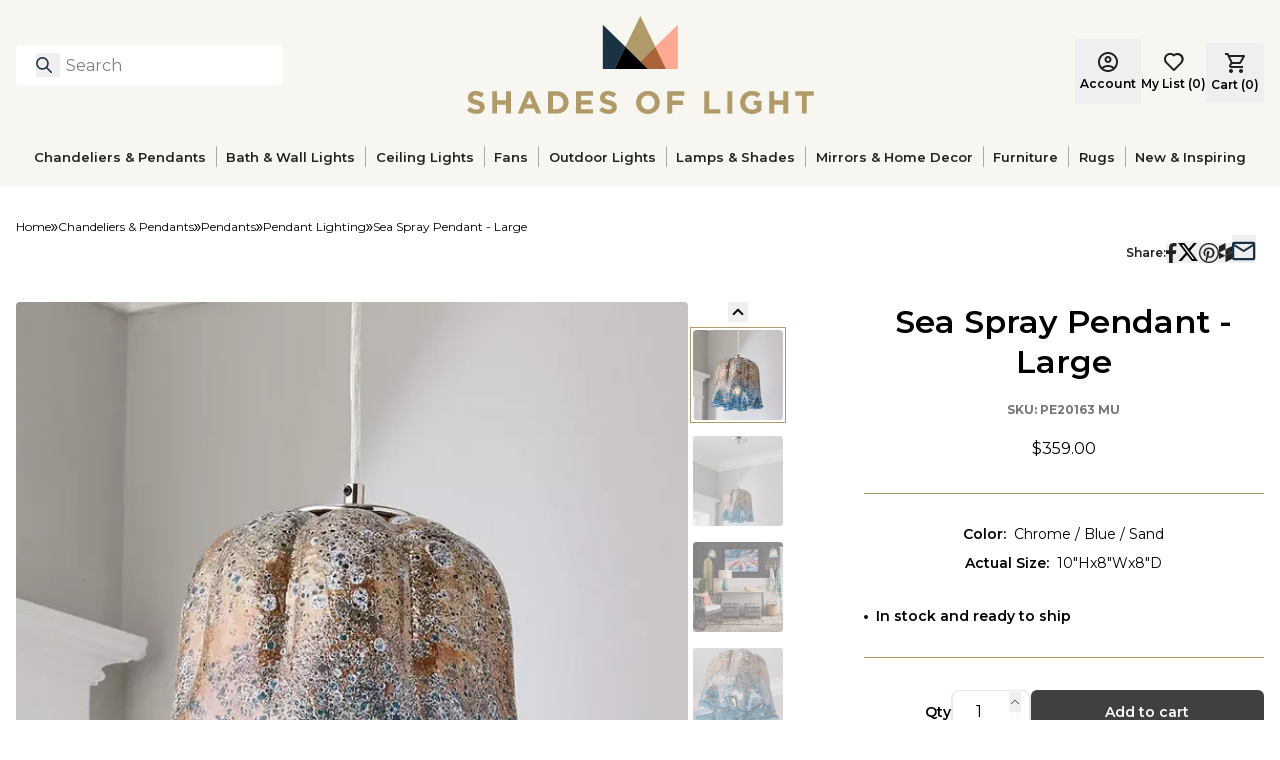

--- FILE ---
content_type: text/html; charset=utf-8
request_url: https://www.shadesoflight.com/products/sea-spray-pendant-large?via=624c89c4736964001908bb11%2C624c89cb736964001908d1e3
body_size: 60520
content:
<!DOCTYPE html><html lang="en-US" class="__variable_778051"><head><meta charSet="utf-8"/><meta name="viewport" content="width=device-width, initial-scale=1"/><link rel="preload" as="image" imageSrcSet="https://cdn.media.amplience.net/i/shadesoflight/Menu_CeilingLight?fmt=auto&amp;w=96&amp;q=90 96w, https://cdn.media.amplience.net/i/shadesoflight/Menu_CeilingLight?fmt=auto&amp;w=128&amp;q=90 128w, https://cdn.media.amplience.net/i/shadesoflight/Menu_CeilingLight?fmt=auto&amp;w=256&amp;q=90 256w, https://cdn.media.amplience.net/i/shadesoflight/Menu_CeilingLight?fmt=auto&amp;w=360&amp;q=90 360w, https://cdn.media.amplience.net/i/shadesoflight/Menu_CeilingLight?fmt=auto&amp;w=384&amp;q=90 384w, https://cdn.media.amplience.net/i/shadesoflight/Menu_CeilingLight?fmt=auto&amp;w=480&amp;q=90 480w, https://cdn.media.amplience.net/i/shadesoflight/Menu_CeilingLight?fmt=auto&amp;w=640&amp;q=90 640w, https://cdn.media.amplience.net/i/shadesoflight/Menu_CeilingLight?fmt=auto&amp;w=720&amp;q=90 720w, https://cdn.media.amplience.net/i/shadesoflight/Menu_CeilingLight?fmt=auto&amp;w=828&amp;q=90 828w, https://cdn.media.amplience.net/i/shadesoflight/Menu_CeilingLight?fmt=auto&amp;w=1080&amp;q=90 1080w, https://cdn.media.amplience.net/i/shadesoflight/Menu_CeilingLight?fmt=auto&amp;w=1200&amp;q=90 1200w, https://cdn.media.amplience.net/i/shadesoflight/Menu_CeilingLight?fmt=auto&amp;w=1440&amp;q=90 1440w, https://cdn.media.amplience.net/i/shadesoflight/Menu_CeilingLight?fmt=auto&amp;w=1600&amp;q=90 1600w, https://cdn.media.amplience.net/i/shadesoflight/Menu_CeilingLight?fmt=auto&amp;w=1920&amp;q=90 1920w, https://cdn.media.amplience.net/i/shadesoflight/Menu_CeilingLight?fmt=auto&amp;w=2048&amp;q=90 2048w, https://cdn.media.amplience.net/i/shadesoflight/Menu_CeilingLight?fmt=auto&amp;w=3840&amp;q=90 3840w" imageSizes="20vw"/><link rel="preload" as="image" imageSrcSet="https://cdn.media.amplience.net/i/shadesoflight/Menu_Fans3?fmt=auto&amp;w=96&amp;q=90 96w, https://cdn.media.amplience.net/i/shadesoflight/Menu_Fans3?fmt=auto&amp;w=128&amp;q=90 128w, https://cdn.media.amplience.net/i/shadesoflight/Menu_Fans3?fmt=auto&amp;w=256&amp;q=90 256w, https://cdn.media.amplience.net/i/shadesoflight/Menu_Fans3?fmt=auto&amp;w=360&amp;q=90 360w, https://cdn.media.amplience.net/i/shadesoflight/Menu_Fans3?fmt=auto&amp;w=384&amp;q=90 384w, https://cdn.media.amplience.net/i/shadesoflight/Menu_Fans3?fmt=auto&amp;w=480&amp;q=90 480w, https://cdn.media.amplience.net/i/shadesoflight/Menu_Fans3?fmt=auto&amp;w=640&amp;q=90 640w, https://cdn.media.amplience.net/i/shadesoflight/Menu_Fans3?fmt=auto&amp;w=720&amp;q=90 720w, https://cdn.media.amplience.net/i/shadesoflight/Menu_Fans3?fmt=auto&amp;w=828&amp;q=90 828w, https://cdn.media.amplience.net/i/shadesoflight/Menu_Fans3?fmt=auto&amp;w=1080&amp;q=90 1080w, https://cdn.media.amplience.net/i/shadesoflight/Menu_Fans3?fmt=auto&amp;w=1200&amp;q=90 1200w, https://cdn.media.amplience.net/i/shadesoflight/Menu_Fans3?fmt=auto&amp;w=1440&amp;q=90 1440w, https://cdn.media.amplience.net/i/shadesoflight/Menu_Fans3?fmt=auto&amp;w=1600&amp;q=90 1600w, https://cdn.media.amplience.net/i/shadesoflight/Menu_Fans3?fmt=auto&amp;w=1920&amp;q=90 1920w, https://cdn.media.amplience.net/i/shadesoflight/Menu_Fans3?fmt=auto&amp;w=2048&amp;q=90 2048w, https://cdn.media.amplience.net/i/shadesoflight/Menu_Fans3?fmt=auto&amp;w=3840&amp;q=90 3840w" imageSizes="20vw"/><link rel="preload" as="image" imageSrcSet="https://cdn.media.amplience.net/i/shadesoflight/Menu_Outdoor4?fmt=auto&amp;w=96&amp;q=90 96w, https://cdn.media.amplience.net/i/shadesoflight/Menu_Outdoor4?fmt=auto&amp;w=128&amp;q=90 128w, https://cdn.media.amplience.net/i/shadesoflight/Menu_Outdoor4?fmt=auto&amp;w=256&amp;q=90 256w, https://cdn.media.amplience.net/i/shadesoflight/Menu_Outdoor4?fmt=auto&amp;w=360&amp;q=90 360w, https://cdn.media.amplience.net/i/shadesoflight/Menu_Outdoor4?fmt=auto&amp;w=384&amp;q=90 384w, https://cdn.media.amplience.net/i/shadesoflight/Menu_Outdoor4?fmt=auto&amp;w=480&amp;q=90 480w, https://cdn.media.amplience.net/i/shadesoflight/Menu_Outdoor4?fmt=auto&amp;w=640&amp;q=90 640w, https://cdn.media.amplience.net/i/shadesoflight/Menu_Outdoor4?fmt=auto&amp;w=720&amp;q=90 720w, https://cdn.media.amplience.net/i/shadesoflight/Menu_Outdoor4?fmt=auto&amp;w=828&amp;q=90 828w, https://cdn.media.amplience.net/i/shadesoflight/Menu_Outdoor4?fmt=auto&amp;w=1080&amp;q=90 1080w, https://cdn.media.amplience.net/i/shadesoflight/Menu_Outdoor4?fmt=auto&amp;w=1200&amp;q=90 1200w, https://cdn.media.amplience.net/i/shadesoflight/Menu_Outdoor4?fmt=auto&amp;w=1440&amp;q=90 1440w, https://cdn.media.amplience.net/i/shadesoflight/Menu_Outdoor4?fmt=auto&amp;w=1600&amp;q=90 1600w, https://cdn.media.amplience.net/i/shadesoflight/Menu_Outdoor4?fmt=auto&amp;w=1920&amp;q=90 1920w, https://cdn.media.amplience.net/i/shadesoflight/Menu_Outdoor4?fmt=auto&amp;w=2048&amp;q=90 2048w, https://cdn.media.amplience.net/i/shadesoflight/Menu_Outdoor4?fmt=auto&amp;w=3840&amp;q=90 3840w" imageSizes="20vw"/><link rel="preload" as="image" imageSrcSet="https://cdn.media.amplience.net/i/shadesoflight/Menu_Mirror?fmt=auto&amp;w=96&amp;q=90 96w, https://cdn.media.amplience.net/i/shadesoflight/Menu_Mirror?fmt=auto&amp;w=128&amp;q=90 128w, https://cdn.media.amplience.net/i/shadesoflight/Menu_Mirror?fmt=auto&amp;w=256&amp;q=90 256w, https://cdn.media.amplience.net/i/shadesoflight/Menu_Mirror?fmt=auto&amp;w=360&amp;q=90 360w, https://cdn.media.amplience.net/i/shadesoflight/Menu_Mirror?fmt=auto&amp;w=384&amp;q=90 384w, https://cdn.media.amplience.net/i/shadesoflight/Menu_Mirror?fmt=auto&amp;w=480&amp;q=90 480w, https://cdn.media.amplience.net/i/shadesoflight/Menu_Mirror?fmt=auto&amp;w=640&amp;q=90 640w, https://cdn.media.amplience.net/i/shadesoflight/Menu_Mirror?fmt=auto&amp;w=720&amp;q=90 720w, https://cdn.media.amplience.net/i/shadesoflight/Menu_Mirror?fmt=auto&amp;w=828&amp;q=90 828w, https://cdn.media.amplience.net/i/shadesoflight/Menu_Mirror?fmt=auto&amp;w=1080&amp;q=90 1080w, https://cdn.media.amplience.net/i/shadesoflight/Menu_Mirror?fmt=auto&amp;w=1200&amp;q=90 1200w, https://cdn.media.amplience.net/i/shadesoflight/Menu_Mirror?fmt=auto&amp;w=1440&amp;q=90 1440w, https://cdn.media.amplience.net/i/shadesoflight/Menu_Mirror?fmt=auto&amp;w=1600&amp;q=90 1600w, https://cdn.media.amplience.net/i/shadesoflight/Menu_Mirror?fmt=auto&amp;w=1920&amp;q=90 1920w, https://cdn.media.amplience.net/i/shadesoflight/Menu_Mirror?fmt=auto&amp;w=2048&amp;q=90 2048w, https://cdn.media.amplience.net/i/shadesoflight/Menu_Mirror?fmt=auto&amp;w=3840&amp;q=90 3840w" imageSizes="20vw"/><link rel="preload" as="image" imageSrcSet="https://cdn.media.amplience.net/i/shadesoflight/XU24191.2.XU24191NA?fmt=auto&amp;w=96&amp;q=90 96w, https://cdn.media.amplience.net/i/shadesoflight/XU24191.2.XU24191NA?fmt=auto&amp;w=128&amp;q=90 128w, https://cdn.media.amplience.net/i/shadesoflight/XU24191.2.XU24191NA?fmt=auto&amp;w=256&amp;q=90 256w, https://cdn.media.amplience.net/i/shadesoflight/XU24191.2.XU24191NA?fmt=auto&amp;w=360&amp;q=90 360w, https://cdn.media.amplience.net/i/shadesoflight/XU24191.2.XU24191NA?fmt=auto&amp;w=384&amp;q=90 384w, https://cdn.media.amplience.net/i/shadesoflight/XU24191.2.XU24191NA?fmt=auto&amp;w=480&amp;q=90 480w, https://cdn.media.amplience.net/i/shadesoflight/XU24191.2.XU24191NA?fmt=auto&amp;w=640&amp;q=90 640w, https://cdn.media.amplience.net/i/shadesoflight/XU24191.2.XU24191NA?fmt=auto&amp;w=720&amp;q=90 720w, https://cdn.media.amplience.net/i/shadesoflight/XU24191.2.XU24191NA?fmt=auto&amp;w=828&amp;q=90 828w, https://cdn.media.amplience.net/i/shadesoflight/XU24191.2.XU24191NA?fmt=auto&amp;w=1080&amp;q=90 1080w, https://cdn.media.amplience.net/i/shadesoflight/XU24191.2.XU24191NA?fmt=auto&amp;w=1200&amp;q=90 1200w, https://cdn.media.amplience.net/i/shadesoflight/XU24191.2.XU24191NA?fmt=auto&amp;w=1440&amp;q=90 1440w, https://cdn.media.amplience.net/i/shadesoflight/XU24191.2.XU24191NA?fmt=auto&amp;w=1600&amp;q=90 1600w, https://cdn.media.amplience.net/i/shadesoflight/XU24191.2.XU24191NA?fmt=auto&amp;w=1920&amp;q=90 1920w, https://cdn.media.amplience.net/i/shadesoflight/XU24191.2.XU24191NA?fmt=auto&amp;w=2048&amp;q=90 2048w, https://cdn.media.amplience.net/i/shadesoflight/XU24191.2.XU24191NA?fmt=auto&amp;w=3840&amp;q=90 3840w" imageSizes="20vw"/><link rel="preload" as="image" imageSrcSet="https://cdn.media.amplience.net/i/shadesoflight/XH20000.6.XH200001215BG?fmt=auto&amp;w=96&amp;q=90 96w, https://cdn.media.amplience.net/i/shadesoflight/XH20000.6.XH200001215BG?fmt=auto&amp;w=128&amp;q=90 128w, https://cdn.media.amplience.net/i/shadesoflight/XH20000.6.XH200001215BG?fmt=auto&amp;w=256&amp;q=90 256w, https://cdn.media.amplience.net/i/shadesoflight/XH20000.6.XH200001215BG?fmt=auto&amp;w=360&amp;q=90 360w, https://cdn.media.amplience.net/i/shadesoflight/XH20000.6.XH200001215BG?fmt=auto&amp;w=384&amp;q=90 384w, https://cdn.media.amplience.net/i/shadesoflight/XH20000.6.XH200001215BG?fmt=auto&amp;w=480&amp;q=90 480w, https://cdn.media.amplience.net/i/shadesoflight/XH20000.6.XH200001215BG?fmt=auto&amp;w=640&amp;q=90 640w, https://cdn.media.amplience.net/i/shadesoflight/XH20000.6.XH200001215BG?fmt=auto&amp;w=720&amp;q=90 720w, https://cdn.media.amplience.net/i/shadesoflight/XH20000.6.XH200001215BG?fmt=auto&amp;w=828&amp;q=90 828w, https://cdn.media.amplience.net/i/shadesoflight/XH20000.6.XH200001215BG?fmt=auto&amp;w=1080&amp;q=90 1080w, https://cdn.media.amplience.net/i/shadesoflight/XH20000.6.XH200001215BG?fmt=auto&amp;w=1200&amp;q=90 1200w, https://cdn.media.amplience.net/i/shadesoflight/XH20000.6.XH200001215BG?fmt=auto&amp;w=1440&amp;q=90 1440w, https://cdn.media.amplience.net/i/shadesoflight/XH20000.6.XH200001215BG?fmt=auto&amp;w=1600&amp;q=90 1600w, https://cdn.media.amplience.net/i/shadesoflight/XH20000.6.XH200001215BG?fmt=auto&amp;w=1920&amp;q=90 1920w, https://cdn.media.amplience.net/i/shadesoflight/XH20000.6.XH200001215BG?fmt=auto&amp;w=2048&amp;q=90 2048w, https://cdn.media.amplience.net/i/shadesoflight/XH20000.6.XH200001215BG?fmt=auto&amp;w=3840&amp;q=90 3840w" imageSizes="20vw"/><link rel="preload" as="image" imageSrcSet="https://cdn.media.amplience.net/i/shadesoflight/PE20163.0.PE20163MU.jpg?fmt=auto&amp;w=256&amp;q=90 256w, https://cdn.media.amplience.net/i/shadesoflight/PE20163.0.PE20163MU.jpg?fmt=auto&amp;w=360&amp;q=90 360w, https://cdn.media.amplience.net/i/shadesoflight/PE20163.0.PE20163MU.jpg?fmt=auto&amp;w=384&amp;q=90 384w, https://cdn.media.amplience.net/i/shadesoflight/PE20163.0.PE20163MU.jpg?fmt=auto&amp;w=480&amp;q=90 480w, https://cdn.media.amplience.net/i/shadesoflight/PE20163.0.PE20163MU.jpg?fmt=auto&amp;w=640&amp;q=90 640w, https://cdn.media.amplience.net/i/shadesoflight/PE20163.0.PE20163MU.jpg?fmt=auto&amp;w=720&amp;q=90 720w, https://cdn.media.amplience.net/i/shadesoflight/PE20163.0.PE20163MU.jpg?fmt=auto&amp;w=828&amp;q=90 828w, https://cdn.media.amplience.net/i/shadesoflight/PE20163.0.PE20163MU.jpg?fmt=auto&amp;w=1080&amp;q=90 1080w, https://cdn.media.amplience.net/i/shadesoflight/PE20163.0.PE20163MU.jpg?fmt=auto&amp;w=1200&amp;q=90 1200w, https://cdn.media.amplience.net/i/shadesoflight/PE20163.0.PE20163MU.jpg?fmt=auto&amp;w=1440&amp;q=90 1440w, https://cdn.media.amplience.net/i/shadesoflight/PE20163.0.PE20163MU.jpg?fmt=auto&amp;w=1600&amp;q=90 1600w, https://cdn.media.amplience.net/i/shadesoflight/PE20163.0.PE20163MU.jpg?fmt=auto&amp;w=1920&amp;q=90 1920w, https://cdn.media.amplience.net/i/shadesoflight/PE20163.0.PE20163MU.jpg?fmt=auto&amp;w=2048&amp;q=90 2048w, https://cdn.media.amplience.net/i/shadesoflight/PE20163.0.PE20163MU.jpg?fmt=auto&amp;w=3840&amp;q=90 3840w" imageSizes="50vw" fetchPriority="high"/><link rel="preload" as="image" imageSrcSet="https://cdn.media.amplience.net/i/shadesoflight/A26_Catalog?fmt=auto&amp;w=96&amp;q=90 96w, https://cdn.media.amplience.net/i/shadesoflight/A26_Catalog?fmt=auto&amp;w=128&amp;q=90 128w, https://cdn.media.amplience.net/i/shadesoflight/A26_Catalog?fmt=auto&amp;w=256&amp;q=90 256w, https://cdn.media.amplience.net/i/shadesoflight/A26_Catalog?fmt=auto&amp;w=360&amp;q=90 360w, https://cdn.media.amplience.net/i/shadesoflight/A26_Catalog?fmt=auto&amp;w=384&amp;q=90 384w, https://cdn.media.amplience.net/i/shadesoflight/A26_Catalog?fmt=auto&amp;w=480&amp;q=90 480w, https://cdn.media.amplience.net/i/shadesoflight/A26_Catalog?fmt=auto&amp;w=640&amp;q=90 640w, https://cdn.media.amplience.net/i/shadesoflight/A26_Catalog?fmt=auto&amp;w=720&amp;q=90 720w, https://cdn.media.amplience.net/i/shadesoflight/A26_Catalog?fmt=auto&amp;w=828&amp;q=90 828w, https://cdn.media.amplience.net/i/shadesoflight/A26_Catalog?fmt=auto&amp;w=1080&amp;q=90 1080w, https://cdn.media.amplience.net/i/shadesoflight/A26_Catalog?fmt=auto&amp;w=1200&amp;q=90 1200w, https://cdn.media.amplience.net/i/shadesoflight/A26_Catalog?fmt=auto&amp;w=1440&amp;q=90 1440w, https://cdn.media.amplience.net/i/shadesoflight/A26_Catalog?fmt=auto&amp;w=1600&amp;q=90 1600w, https://cdn.media.amplience.net/i/shadesoflight/A26_Catalog?fmt=auto&amp;w=1920&amp;q=90 1920w, https://cdn.media.amplience.net/i/shadesoflight/A26_Catalog?fmt=auto&amp;w=2048&amp;q=90 2048w, https://cdn.media.amplience.net/i/shadesoflight/A26_Catalog?fmt=auto&amp;w=3840&amp;q=90 3840w" imageSizes="20vw"/><link rel="stylesheet" href="/_next/static/css/b3509a2838452e9f.css" data-precedence="next"/><link rel="stylesheet" href="/_next/static/css/b90e4c7c20fb39ec.css" data-precedence="next"/><link rel="preload" as="script" fetchPriority="low" href="/_next/static/chunks/webpack-d16426282a240246.js"/><script src="/_next/static/chunks/fd9d1056-7458389df1303cb5.js" async=""></script><script src="/_next/static/chunks/2117-a081a83209edd5d0.js" async=""></script><script src="/_next/static/chunks/main-app-c062780e43922a00.js" async=""></script><script src="/_next/static/chunks/8003-51caf85826f4dd82.js" async=""></script><script src="/_next/static/chunks/app/layout-6c695831792f044e.js" async=""></script><script src="/_next/static/chunks/1765-9ddcb13f71cf304e.js" async=""></script><script src="/_next/static/chunks/3501-1fee2d2369eaa74f.js" async=""></script><script src="/_next/static/chunks/app/not-found-69d575410aeff17a.js" async=""></script><script src="/_next/static/chunks/7589-5b1fe3c1b8ecc3b6.js" async=""></script><script src="/_next/static/chunks/app/%5B%5B...slug%5D%5D/page-fe189e86ac997eb4.js" async=""></script><link rel="preload" href="//widget.trustpilot.com/bootstrap/v5/tp.widget.bootstrap.min.js" as="script"/><meta name="theme-color" content="#FFF"/><title>Sea Spray Pendant - Large | Shades of Light</title><meta name="description" content="This textured art glass pendant light is reminiscent of the sea at the crest of a wave. Perfect for a beach retreat, or any home where you want to bring the feel of the beach. Due to the nature of this art glass no two will be exactly alike in color, pattern, or shape. This pendant light is assembled by hand in our Richmond, Virginia production facility."/><meta name="robots" content="noindex, nofollow"/><link rel="canonical" href="https://www.shadesoflight.com/products/sea-spray-pendant-large"/><meta property="og:title" content="Sea Spray Pendant - Large"/><meta property="og:description" content="This textured art glass pendant light is reminiscent of the sea at the crest of a wave. Perfect for a beach retreat, or any home where you want to bring the feel of the beach. Due to the nature of this art glass no two will be exactly alike in color, pattern, or shape. This pendant light is assembled by hand in our Richmond, Virginia production facility."/><meta property="og:url" content="https://www.shadesoflight.com/products/sea-spray-pendant-large"/><meta property="og:image" content="https://cdn.media.amplience.net/i/shadesoflight/PE20163.0.PE20163MU.jpg"/><meta property="og:type" content="website"/><meta name="twitter:card" content="summary_large_image"/><meta name="twitter:title" content="Sea Spray Pendant - Large"/><meta name="twitter:description" content="This textured art glass pendant light is reminiscent of the sea at the crest of a wave. Perfect for a beach retreat, or any home where you want to bring the feel of the beach. Due to the nature of this art glass no two will be exactly alike in color, pattern, or shape. This pendant light is assembled by hand in our Richmond, Virginia production facility."/><meta name="twitter:image" content="https://cdn.media.amplience.net/i/shadesoflight/PE20163.0.PE20163MU.jpg"/><link rel="apple-touch-icon" href="/favicon-192x192.png"/><meta name="next-size-adjust"/><script>(self.__next_s=self.__next_s||[]).push([0,{"children":"\n            (function(w,d,s,l,i){w[l]=w[l]||[];w[l].push({'gtm.start':\n            new Date().getTime(),event:'gtm.js'});var f=d.getElementsByTagName(s)[0],\n            j=d.createElement(s),dl=l!='dataLayer'?'&l='+l:'';j.async=true;j.src=\n            'https://www.googletagmanager.com/gtm.js?id='+i+dl;f.parentNode.insertBefore(j,f);\n            })(window,document,'script','dataLayer','GTM-5HS62G5');\n            ","id":"google-analytics-header"}])</script><script src="/_next/static/chunks/polyfills-42372ed130431b0a.js" noModule=""></script></head><body><noscript><iframe src="https://www.googletagmanager.com/ns.html?id=GTM-5HS62G5" height="0" width="0" style="display:none;visibility:hidden"></iframe></noscript><button class="skip-link">Skip to main content</button><div id="headlessui-portal-root"><div data-theme="default"><div class="flex min-h-screen flex-col items-stretch justify-start"><div class="relative w-full"><div class="grid grid-cols-12"><div style="grid-column:span 12 / span 12" class="block md:block lg:block"><div id="bce97a86-0496-47a2-bd07-37c2c98956c9" class=""><div class="h-[--header-mobile-size] lg:h-[--header-desktop-size]"><header class="fixed z-50 h-[--header-mobile-size] w-full bg-primary-cream lg:absolute lg:left-0 lg:top-0 lg:h-[--header-desktop-size]"><div class="mx-auto flex items-center justify-between p-4 lg:max-w-[--page-max-width]"><div class="flex w-1/4 justify-start"><div class="flex lg:hidden"><div class="mr-5 flex size-5 items-center"><div><svg width="20" height="12" viewBox="0 0 20 12" fill="none" xmlns="http://www.w3.org/2000/svg"><path d="M1 2H19C19.2652 2 19.5196 1.89464 19.7071 1.70711C19.8946 1.51957 20 1.26522 20 1C20 0.734784 19.8946 0.48043 19.7071 0.292893C19.5196 0.105357 19.2652 0 19 0H1C0.734784 0 0.48043 0.105357 0.292893 0.292893C0.105357 0.48043 0 0.734784 0 1C0 1.26522 0.105357 1.51957 0.292893 1.70711C0.48043 1.89464 0.734784 2 1 2V2ZM19 10H1C0.734784 10 0.48043 10.1054 0.292893 10.2929C0.105357 10.4804 0 10.7348 0 11C0 11.2652 0.105357 11.5196 0.292893 11.7071C0.48043 11.8946 0.734784 12 1 12H19C19.2652 12 19.5196 11.8946 19.7071 11.7071C19.8946 11.5196 20 11.2652 20 11C20 10.7348 19.8946 10.4804 19.7071 10.2929C19.5196 10.1054 19.2652 10 19 10ZM19 5H1C0.734784 5 0.48043 5.10536 0.292893 5.29289C0.105357 5.48043 0 5.73478 0 6C0 6.26522 0.105357 6.51957 0.292893 6.70711C0.48043 6.89464 0.734784 7 1 7H19C19.2652 7 19.5196 6.89464 19.7071 6.70711C19.8946 6.51957 20 6.26522 20 6C20 5.73478 19.8946 5.48043 19.7071 5.29289C19.5196 5.10536 19.2652 5 19 5Z" fill="#222222"></path></svg></div></div></div><div class="relative hidden w-full max-w-[267px] lg:block"><section class="w-full" role="search" aria-label="Site search"><div class="relative"><button type="button" id="searchBtn" aria-label="Search for products" class="absolute left-[20px] top-[8px] size-6"><svg width="20" height="20" viewBox="0 0 20 20" fill="none" xmlns="http://www.w3.org/2000/svg" class="size-4"><path d="M19 19L13 13M15 8C15 11.866 11.866 15 8 15C4.13401 15 1 11.866 1 8C1 4.13401 4.13401 1 8 1C11.866 1 15 4.13401 15 8Z" stroke="#1B3144" stroke-width="2" stroke-linecap="round" stroke-linejoin="round"></path></svg></button><label for="headerSearch" class="sr-only">Search</label><input id="headerSearch" type="text" autoComplete="off" class="h-10 w-full rounded-md border-0 border-transparent bg-white py-2 pl-[50px] pr-9 placeholder:text-gray-400 focus:border-none focus:outline-none focus:ring-0" placeholder="Search" aria-label="Search" aria-describedby="searchHelpText" value=""/><span id="searchHelpText" class="sr-only">Type to search products</span></div></section></div></div><div class="flex w-2/4 justify-center"><a aria-label="Shades of Light" href="/"><svg xmlns="http://www.w3.org/2000/svg" role="img" aria-label="Shades of Light" width="347" height="98" viewBox="0 0 347 98" fill="none" class="relative flex h-[54px] w-full max-w-[190px] lg:h-[98px] lg:max-w-[350px]"><path d="M0 94.3625L2.90039 90.8834C4.91206 92.5437 7.01328 93.5909 9.56921 93.5909C11.5809 93.5909 12.7934 92.7917 12.7934 91.4827V91.4207C12.7934 90.1738 12.0287 89.54 8.29469 88.5823C3.79599 87.4318 0.895606 86.1918 0.895606 81.7551V81.7C0.895606 77.6491 4.14735 74.9691 8.70805 74.9691C11.9598 74.9691 14.7362 75.9888 17.0027 77.8075L14.4537 81.5071C12.4765 80.1361 10.5268 79.3094 8.64604 79.3094C6.76527 79.3094 5.77322 80.1705 5.77322 81.2522V81.3142C5.77322 82.7816 6.73082 83.2569 10.5888 84.249C15.122 85.4271 17.671 87.0529 17.671 90.9454V91.0074C17.671 95.4441 14.2884 97.9311 9.47276 97.9311C6.09012 97.9311 2.67993 96.753 0 94.3625Z" fill="#B19A6A"></path><path d="M25.1389 75.286H30.051V84.125H39.1104V75.286H44.0224V97.6142H39.1104V88.6512H30.051V97.6142H25.1389V75.286Z" fill="#B19A6A"></path><path d="M60.2329 75.1276H64.7592L74.3284 97.6142H69.189L67.1497 92.6057H57.7114L55.6722 97.6142H50.6637L60.2329 75.1276ZM65.3999 88.2654L62.4306 81.0248L59.4613 88.2654H65.3999Z" fill="#B19A6A"></path><path d="M80.9697 75.286H89.6778C96.698 75.286 101.541 80.1016 101.541 86.3847V86.4467C101.541 92.7297 96.6911 97.6142 89.6778 97.6142H80.9697V75.286ZM85.8818 79.7158V93.1775H89.6778C93.6942 93.1775 96.4086 90.47 96.4086 86.5087V86.4467C96.4086 82.4922 93.7011 79.7158 89.6778 79.7158H85.8818Z" fill="#B19A6A"></path><path d="M109.112 75.286H125.957V79.6538H113.997V84.1801H124.524V88.5479H113.997V93.2395H126.122V97.6073H109.119V75.286H109.112Z" fill="#B19A6A"></path><path d="M132.143 94.3625L135.044 90.8834C137.055 92.5437 139.157 93.5909 141.713 93.5909C143.724 93.5909 144.937 92.7917 144.937 91.4827V91.4207C144.937 90.1738 144.172 89.54 140.438 88.5823C135.939 87.4318 133.039 86.1918 133.039 81.7551V81.7C133.039 77.6491 136.291 74.9691 140.851 74.9691C144.103 74.9691 146.879 75.9888 149.146 77.8075L146.597 81.5071C144.62 80.1361 142.67 79.3094 140.789 79.3094C138.909 79.3094 137.917 80.1705 137.917 81.2522V81.3142C137.917 82.7816 138.874 83.2569 142.732 84.249C147.265 85.4271 149.814 87.0529 149.814 90.9454V91.0074C149.814 95.4441 146.432 97.9311 141.616 97.9311C138.24 97.9311 134.823 96.753 132.143 94.3625Z" fill="#B19A6A"></path><path d="M169.056 86.5156V86.4536C169.056 80.1085 174.065 74.9071 180.954 74.9071C187.843 74.9071 192.79 80.0465 192.79 86.3916V86.4536C192.79 92.7986 187.781 98 180.892 98C174.003 97.9931 169.056 92.8606 169.056 86.5156ZM187.65 86.5156V86.4536C187.65 82.6231 184.846 79.4334 180.885 79.4334C176.93 79.4334 174.189 82.5611 174.189 86.3847V86.4467C174.189 90.2771 176.992 93.4668 180.954 93.4668C184.915 93.4668 187.65 90.3391 187.65 86.5156Z" fill="#B19A6A"></path><path d="M200.354 75.286H217.357V79.7503H205.266V84.5039H215.917V88.9681H205.266V97.6142H200.354V75.286Z" fill="#B19A6A"></path><path d="M237.239 75.286H242.151V93.1499H253.284V97.6142H237.239V75.286Z" fill="#B19A6A"></path><path d="M260.401 75.286H265.313V97.6142H260.401V75.286Z" fill="#B19A6A"></path><path d="M273.098 86.5156V86.4536C273.098 80.1085 278.044 74.9071 284.803 74.9071C288.826 74.9071 291.244 75.9887 293.58 77.966L290.486 81.7C288.764 80.267 287.235 79.4334 284.651 79.4334C281.083 79.4334 278.237 82.5887 278.237 86.3847V86.4467C278.237 90.532 281.041 93.5289 285.003 93.5289C286.787 93.5289 288.385 93.0811 289.632 92.1923V89.0026H286.725V84.7588H294.386V94.452C292.085 96.3948 288.929 97.9931 284.844 97.9931C277.879 97.9931 273.098 93.1155 273.098 86.5156Z" fill="#B19A6A"></path><path d="M302.288 75.286H307.2V84.125H316.259V75.286H321.171V97.6142H316.259V88.6512H307.2V97.6142H302.288V75.286Z" fill="#B19A6A"></path><path d="M334.922 79.8123H328.129V75.2792H346.627V79.8123H339.834V97.6142H334.922V79.8123Z" fill="#B19A6A"></path><path d="M188.284 30.7951L173.314 0L158.343 30.7951L173.314 45.4623L188.284 30.7951Z" fill="#B19A6A"></path><path d="M135.815 8.71494V52.9579H147.568L158.343 30.7951L135.815 8.71494Z" fill="#1B3144"></path><path d="M188.284 30.7951L199.066 52.9579H210.819V8.71494L188.284 30.7951Z" fill="#FFA892"></path><path d="M173.314 45.4623L180.961 52.9579H199.066L188.284 30.7951L173.314 45.4623Z" fill="#AB6339"></path><path d="M173.314 45.4623L158.343 30.7951L147.568 52.9579H165.666H180.961L173.314 45.4623Z" fill="black"></path></svg></a></div><div class="flex w-1/4 justify-end"><div class="relative top-[6px] flex items-center gap-5 lg:items-end"><div class="hidden flex-col items-center justify-center lg:flex"><a class="flex lg:hidden" aria-label="Login" href="/login"><svg width="20" height="20" viewBox="0 0 20 20" fill="none" xmlns="http://www.w3.org/2000/svg"><path d="M3.85 15.1C4.7 14.45 5.65 13.9375 6.7 13.5625C7.75 13.1875 8.85 13 10 13C11.15 13 12.25 13.1875 13.3 13.5625C14.35 13.9375 15.3 14.45 16.15 15.1C16.7333 14.4167 17.1875 13.6417 17.5125 12.775C17.8375 11.9083 18 10.9833 18 10C18 7.78333 17.2208 5.89583 15.6625 4.3375C14.1042 2.77917 12.2167 2 10 2C7.78333 2 5.89583 2.77917 4.3375 4.3375C2.77917 5.89583 2 7.78333 2 10C2 10.9833 2.1625 11.9083 2.4875 12.775C2.8125 13.6417 3.26667 14.4167 3.85 15.1ZM10 11C9.01667 11 8.1875 10.6625 7.5125 9.9875C6.8375 9.3125 6.5 8.48333 6.5 7.5C6.5 6.51667 6.8375 5.6875 7.5125 5.0125C8.1875 4.3375 9.01667 4 10 4C10.9833 4 11.8125 4.3375 12.4875 5.0125C13.1625 5.6875 13.5 6.51667 13.5 7.5C13.5 8.48333 13.1625 9.3125 12.4875 9.9875C11.8125 10.6625 10.9833 11 10 11ZM10 20C8.61667 20 7.31667 19.7375 6.1 19.2125C4.88333 18.6875 3.825 17.975 2.925 17.075C2.025 16.175 1.3125 15.1167 0.7875 13.9C0.2625 12.6833 0 11.3833 0 10C0 8.61667 0.2625 7.31667 0.7875 6.1C1.3125 4.88333 2.025 3.825 2.925 2.925C3.825 2.025 4.88333 1.3125 6.1 0.7875C7.31667 0.2625 8.61667 0 10 0C11.3833 0 12.6833 0.2625 13.9 0.7875C15.1167 1.3125 16.175 2.025 17.075 2.925C17.975 3.825 18.6875 4.88333 19.2125 6.1C19.7375 7.31667 20 8.61667 20 10C20 11.3833 19.7375 12.6833 19.2125 13.9C18.6875 15.1167 17.975 16.175 17.075 17.075C16.175 17.975 15.1167 18.6875 13.9 19.2125C12.6833 19.7375 11.3833 20 10 20ZM10 18C10.8833 18 11.7167 17.8708 12.5 17.6125C13.2833 17.3542 14 16.9833 14.65 16.5C14 16.0167 13.2833 15.6458 12.5 15.3875C11.7167 15.1292 10.8833 15 10 15C9.11667 15 8.28333 15.1292 7.5 15.3875C6.71667 15.6458 6 16.0167 5.35 16.5C6 16.9833 6.71667 17.3542 7.5 17.6125C8.28333 17.8708 9.11667 18 10 18ZM10 9C10.4333 9 10.7917 8.85833 11.075 8.575C11.3583 8.29167 11.5 7.93333 11.5 7.5C11.5 7.06667 11.3583 6.70833 11.075 6.425C10.7917 6.14167 10.4333 6 10 6C9.56667 6 9.20833 6.14167 8.925 6.425C8.64167 6.70833 8.5 7.06667 8.5 7.5C8.5 7.93333 8.64167 8.29167 8.925 8.575C9.20833 8.85833 9.56667 9 10 9Z" fill="#222222"></path></svg><span class="text-nowrap pl-2 text-center text-sm font-medium">Account</span></a><div class="hidden lg:block" data-headlessui-state=""><button class="border-transparent relative z-40 flex cursor-pointer items-center rounded-t-md border px-1 py-3 text-base focus-visible:ring-2 focus-visible:ring-white/75" type="button" aria-expanded="false" data-headlessui-state=""><div class="flex flex-col items-center justify-center focus:outline-2 focus:outline-red-400"><div class="mb-1 size-5"><svg width="20" height="20" viewBox="0 0 20 20" fill="none" xmlns="http://www.w3.org/2000/svg"><path d="M3.85 15.1C4.7 14.45 5.65 13.9375 6.7 13.5625C7.75 13.1875 8.85 13 10 13C11.15 13 12.25 13.1875 13.3 13.5625C14.35 13.9375 15.3 14.45 16.15 15.1C16.7333 14.4167 17.1875 13.6417 17.5125 12.775C17.8375 11.9083 18 10.9833 18 10C18 7.78333 17.2208 5.89583 15.6625 4.3375C14.1042 2.77917 12.2167 2 10 2C7.78333 2 5.89583 2.77917 4.3375 4.3375C2.77917 5.89583 2 7.78333 2 10C2 10.9833 2.1625 11.9083 2.4875 12.775C2.8125 13.6417 3.26667 14.4167 3.85 15.1ZM10 11C9.01667 11 8.1875 10.6625 7.5125 9.9875C6.8375 9.3125 6.5 8.48333 6.5 7.5C6.5 6.51667 6.8375 5.6875 7.5125 5.0125C8.1875 4.3375 9.01667 4 10 4C10.9833 4 11.8125 4.3375 12.4875 5.0125C13.1625 5.6875 13.5 6.51667 13.5 7.5C13.5 8.48333 13.1625 9.3125 12.4875 9.9875C11.8125 10.6625 10.9833 11 10 11ZM10 20C8.61667 20 7.31667 19.7375 6.1 19.2125C4.88333 18.6875 3.825 17.975 2.925 17.075C2.025 16.175 1.3125 15.1167 0.7875 13.9C0.2625 12.6833 0 11.3833 0 10C0 8.61667 0.2625 7.31667 0.7875 6.1C1.3125 4.88333 2.025 3.825 2.925 2.925C3.825 2.025 4.88333 1.3125 6.1 0.7875C7.31667 0.2625 8.61667 0 10 0C11.3833 0 12.6833 0.2625 13.9 0.7875C15.1167 1.3125 16.175 2.025 17.075 2.925C17.975 3.825 18.6875 4.88333 19.2125 6.1C19.7375 7.31667 20 8.61667 20 10C20 11.3833 19.7375 12.6833 19.2125 13.9C18.6875 15.1167 17.975 16.175 17.075 17.075C16.175 17.975 15.1167 18.6875 13.9 19.2125C12.6833 19.7375 11.3833 20 10 20ZM10 18C10.8833 18 11.7167 17.8708 12.5 17.6125C13.2833 17.3542 14 16.9833 14.65 16.5C14 16.0167 13.2833 15.6458 12.5 15.3875C11.7167 15.1292 10.8833 15 10 15C9.11667 15 8.28333 15.1292 7.5 15.3875C6.71667 15.6458 6 16.0167 5.35 16.5C6 16.9833 6.71667 17.3542 7.5 17.6125C8.28333 17.8708 9.11667 18 10 18ZM10 9C10.4333 9 10.7917 8.85833 11.075 8.575C11.3583 8.29167 11.5 7.93333 11.5 7.5C11.5 7.06667 11.3583 6.70833 11.075 6.425C10.7917 6.14167 10.4333 6 10 6C9.56667 6 9.20833 6.14167 8.925 6.425C8.64167 6.70833 8.5 7.06667 8.5 7.5C8.5 7.93333 8.64167 8.29167 8.925 8.575C9.20833 8.85833 9.56667 9 10 9Z" fill="#222222"></path></svg></div><span class="text-nowrap text-xs font-semibold leading-normal">Account</span></div></button></div><div hidden="" style="position:fixed;top:1px;left:1px;width:1px;height:0;padding:0;margin:-1px;overflow:hidden;clip:rect(0, 0, 0, 0);white-space:nowrap;border-width:0;display:none"></div></div><div class="hidden flex-col items-center gap-2 py-3 lg:flex"><a aria-label="My List (0) - Go to your wishlist" class="hidden cursor-pointer flex-col items-center justify-center text-center lg:flex" title="" href="/account/my-list"><div class="mb-1 flex size-5"><svg width="20" height="20" viewBox="0 0 22 20" fill="none" xmlns="http://www.w3.org/2000/svg"><path d="M19.6828 2.0028C18.5328 0.852514 17.0082 0.153153 15.3862 0.0319014C13.7642 -0.0893506 12.1526 0.37556 10.8444 1.34209C9.46625 0.317044 7.75092 -0.147759 6.04382 0.0412773C4.33671 0.230313 2.76464 1.05915 1.64417 2.36087C0.523698 3.66259 -0.0619375 5.34051 0.00519409 7.05674C0.0723257 8.77296 0.787238 10.4 2.00597 11.6102L10.0753 19.6796C10.176 19.7811 10.2958 19.8617 10.4278 19.9167C10.5598 19.9717 10.7014 20 10.8444 20C10.9874 20 11.1289 19.9717 11.2609 19.9167C11.3929 19.8617 11.5127 19.7811 11.6134 19.6796L19.6828 11.6102C20.3139 10.9795 20.8145 10.2307 21.1561 9.40644C21.4976 8.5822 21.6735 7.69873 21.6735 6.80652C21.6735 5.9143 21.4976 5.03083 21.1561 4.20659C20.8145 3.38235 20.3139 2.63349 19.6828 2.0028V2.0028ZM18.1556 10.083L10.8444 17.3834L3.53319 10.083C2.88891 9.43605 2.45002 8.61324 2.27158 7.7178C2.09314 6.82237 2.18309 5.89417 2.53015 5.04966C2.87721 4.20515 3.46592 3.48193 4.22244 2.97072C4.97896 2.45951 5.86959 2.18308 6.7826 2.1761C8.00234 2.17909 9.17103 2.66604 10.032 3.53002C10.1327 3.63155 10.2525 3.71212 10.3845 3.76711C10.5165 3.8221 10.6581 3.85041 10.801 3.85041C10.944 3.85041 11.0856 3.8221 11.2176 3.76711C11.3496 3.71212 11.4694 3.63155 11.5701 3.53002C12.4564 2.76195 13.6015 2.35931 14.7735 2.40359C15.9455 2.44787 17.0569 2.93576 17.8828 3.76852C18.7087 4.60128 19.1873 5.7167 19.2219 6.88904C19.2564 8.06138 18.8443 9.20306 18.0689 10.083H18.1556Z" fill="#222222"></path></svg></div><span class="text-nowrap text-xs font-semibold">My List<!-- --> (<!-- -->0<!-- -->)</span></a></div><div class="flex lg:hidden"><div data-headlessui-state=""><button aria-label="Search button" type="button" aria-expanded="false" data-headlessui-state=""><div class="flex flex-col items-center justify-center"><div class="size-5"><svg width="20" height="20" viewBox="0 0 20 20" fill="none" xmlns="http://www.w3.org/2000/svg"><path d="M19 19L13 13M15 8C15 11.866 11.866 15 8 15C4.13401 15 1 11.866 1 8C1 4.13401 4.13401 1 8 1C11.866 1 15 4.13401 15 8Z" stroke="#1B3144" stroke-width="2" stroke-linecap="round" stroke-linejoin="round"></path></svg></div></div></button></div><div hidden="" style="position:fixed;top:1px;left:1px;width:1px;height:0;padding:0;margin:-1px;overflow:hidden;clip:rect(0, 0, 0, 0);white-space:nowrap;border-width:0;display:none"></div></div><div class="flex flex-col items-center justify-center"><div><div class="relative mr-2 flex flex-col items-center justify-center"><div class="mb-1 size-5"><svg width="20" height="20" viewBox="0 0 20 20" fill="none" xmlns="http://www.w3.org/2000/svg"><path d="M6 20C5.45 20 4.97917 19.8042 4.5875 19.4125C4.19583 19.0208 4 18.55 4 18C4 17.45 4.19583 16.9792 4.5875 16.5875C4.97917 16.1958 5.45 16 6 16C6.55 16 7.02083 16.1958 7.4125 16.5875C7.80417 16.9792 8 17.45 8 18C8 18.55 7.80417 19.0208 7.4125 19.4125C7.02083 19.8042 6.55 20 6 20ZM16 20C15.45 20 14.9792 19.8042 14.5875 19.4125C14.1958 19.0208 14 18.55 14 18C14 17.45 14.1958 16.9792 14.5875 16.5875C14.9792 16.1958 15.45 16 16 16C16.55 16 17.0208 16.1958 17.4125 16.5875C17.8042 16.9792 18 17.45 18 18C18 18.55 17.8042 19.0208 17.4125 19.4125C17.0208 19.8042 16.55 20 16 20ZM5.15 4L7.55 9H14.55L17.3 4H5.15ZM4.2 2H18.95C19.3333 2 19.625 2.17083 19.825 2.5125C20.025 2.85417 20.0333 3.2 19.85 3.55L16.3 9.95C16.1167 10.2833 15.8708 10.5417 15.5625 10.725C15.2542 10.9083 14.9167 11 14.55 11H7.1L6 13H18V15H6C5.25 15 4.68333 14.6708 4.3 14.0125C3.91667 13.3542 3.9 12.7 4.25 12.05L5.6 9.6L2 2H0V0H3.25L4.2 2Z" fill="#222222"></path></svg></div><span class="hidden text-nowrap text-center text-[12px] font-semibold lg:block">Cart (<!-- -->0<!-- -->)</span></div><div></div></div></div></div></div></div><section class="relative z-[9] w-full px-6"><nav class="mx-auto w-full max-w-desktop"><ul class="hidden lg:flex"><li class="group flex grow items-center justify-center border-b-4 border-transparent py-4 after:inline-block after:h-[21px] after:w-px after:bg-[rgb(0,0,0)]/30 after:content-[&#x27;&#x27;] after:last:hidden hover:border-[#B19A6A] focus:border-transparent focus:ring-0"><a class="flex w-full items-center justify-center px-2 text-center font-main text-[13px] font-semibold leading-4 text-[#222222]" aria-haspopup="menu" aria-expanded="false" aria-label="Chandeliers &amp; Pendants" href="/pages/hanging-lights">Chandeliers &amp; Pendants</a><div class="absolute left-0 top-full z-[9] h-auto w-full bg-[#fcfcfa] px-6 shadow-[0px_4px_4px_rgba(177,154,106,0.3)] transition-all group-hover:block" hidden="" role="menu"><section class="mx-auto grid max-w-desktop"><section class="flex justify-evenly px-3 pb-12 pt-8"><div><a class="text-sm font-semibold text-[#222222] hover:underline" aria-label="Chandeliers" href="/pages/chandeliers">Chandeliers</a><ul class="mt-3 space-y-1"><li><a class="text-[13px] text-[#222222] hover:underline" href="/categories/all-chandeliers">All Chandeliers</a></li><li><a class="text-[13px] text-[#222222] hover:underline" href="/categories/modern-contemporary-chandeliers">Modern &amp; Contemporary Chandeliers</a></li><li><a class="text-[13px] text-[#222222] hover:underline" href="/categories/transitional-chandeliers">Transitional Chandeliers</a></li><li><a class="text-[13px] text-[#222222] hover:underline" href="/categories/traditional-chandeliers">Traditional Chandeliers</a></li><li><a class="text-[13px] text-[#222222] hover:underline" href="/categories/antique-vintage-inspired-chandeliers">Antique &amp; Vintage Inspired Chandeliers</a></li><li><a class="text-[13px] text-[#222222] hover:underline" href="/categories/island-billiard-chandeliers">Island Chandeliers</a></li><li><a class="text-[13px] text-[#222222] hover:underline" href="/categories/foyer-chandeliers">Foyer Chandeliers</a></li><li><a class="text-[13px] text-[#222222] hover:underline" href="/categories/mini-chandeliers">Mini Chandeliers</a></li><li><a class="text-[13px] text-[#222222] hover:underline" href="/categories/drum-chandeliers">Drum Chandeliers</a></li><li><a class="text-[13px] text-[#222222] hover:underline font-bold" href="/pages/chandeliers">Explore All</a></li></ul></div><div><a class="text-sm font-semibold text-[#222222] hover:underline" aria-label="Pendants" href="/pages/pendants">Pendants</a><ul class="mt-3 space-y-1"><li><a class="text-[13px] text-[#222222] hover:underline" href="/categories/all-pendants">All Pendants</a></li><li><a class="text-[13px] text-[#222222] hover:underline" href="/categories/glass-pendant-lights">Glass Pendant Lighting</a></li><li><a class="text-[13px] text-[#222222] hover:underline" href="/categories/art-glass-pendants">Art Glass Pendant Lights</a></li><li><a class="text-[13px] text-[#222222] hover:underline" href="/categories/modern-contemporary-pendants">Modern &amp; Contemporary Pendants</a></li><li><a class="text-[13px] text-[#222222] hover:underline" href="/categories/transitional-pendants">Transitional Pendants</a></li><li><a class="text-[13px] text-[#222222] hover:underline" href="/categories/traditional-pendants">Traditional Pendants</a></li><li><a class="text-[13px] text-[#222222] hover:underline" href="/categories/rustic-pendants">Rustic Pendant Lights</a></li><li><a class="text-[13px] text-[#222222] hover:underline" href="/categories/drum-shade-pendants">Drum Shade Pendants</a></li><li><a class="text-[13px] text-[#222222] hover:underline" href="/categories/globe-pendant-lighting">Globe Pendants</a></li><li><a class="text-[13px] text-[#222222] hover:underline font-bold" href="/pages/pendants">Explore All</a></li></ul></div><div><a class="text-sm font-semibold text-[#222222] hover:underline" aria-label="Lanterns" href="/pages/hanging-lanterns">Lanterns</a><ul class="mt-3 space-y-1"><li><a class="text-[13px] text-[#222222] hover:underline" href="/categories/all-hanging-lanterns">All Lanterns</a></li><li><a class="text-[13px] text-[#222222] hover:underline" href="/categories/lantern-foyer-lighting">Foyer Lanterns</a></li><li><a class="text-[13px] text-[#222222] hover:underline" href="/categories/kitchen-island-lantern-hanging-lights">Kitchen Lanterns</a></li><li><a class="text-[13px] text-[#222222] hover:underline" href="/categories/modern-contemporary-hanging-lantern-lights">Modern &amp; Contemporary Lanterns</a></li><li><a class="text-[13px] text-[#222222] hover:underline" href="/categories/traditional-transitional-black-iron-lanterns">Traditional &amp; Transitional Lanterns</a></li><li><a class="text-[13px] text-[#222222] hover:underline" href="/categories/rustic-wooden-lantern-hanging-lights">Rustic Lanterns</a></li><li><a class="text-[13px] text-[#222222] hover:underline" href="/categories/industrial-lanterns">Industrial Lanterns</a></li><li><a class="text-[13px] text-[#222222] hover:underline" href="/categories/nautical-coastal-lanterns">Nautical &amp; Coastal Lanterns</a></li></ul></div><div><div class="text-sm font-semibold text-[#222222]">Featured</div><ul class="mt-3 space-y-1"><li><a class="text-[13px] text-[#222222] hover:underline" href="/categories/all-hanging-lights">Shop All Hanging Lights</a></li><li><a class="text-[13px] text-[#222222] hover:underline" href="/categories/exclusive-hanging-lights">Exclusive Hanging Lights</a></li><li><a class="text-[13px] text-[#222222] hover:underline" href="/pages/light-bulbs">Light Bulbs</a></li><li><a class="text-[13px] text-[#222222] hover:underline" href="/blog_entries/how-to-size-and-hang-a-chandelier">Design Guide: How To Hang A Chandelier</a></li><li><a class="text-[13px] text-[#222222] hover:underline font-bold" href="/categories/clearance-hanging-lights">Clearance Sale Hanging Lights</a></li></ul></div></section></section></div></li><li class="group flex grow items-center justify-center border-b-4 border-transparent py-4 after:inline-block after:h-[21px] after:w-px after:bg-[rgb(0,0,0)]/30 after:content-[&#x27;&#x27;] after:last:hidden hover:border-[#B19A6A] focus:border-transparent focus:ring-0"><a class="flex w-full items-center justify-center px-2 text-center font-main text-[13px] font-semibold leading-4 text-[#222222]" aria-haspopup="menu" aria-expanded="false" aria-label="Bath &amp; Wall Lights" href="/pages/wall-lights">Bath &amp; Wall Lights</a><div class="absolute left-0 top-full z-[9] h-auto w-full bg-[#fcfcfa] px-6 shadow-[0px_4px_4px_rgba(177,154,106,0.3)] transition-all group-hover:block" hidden="" role="menu"><section class="mx-auto grid max-w-desktop"><section class="flex justify-evenly px-3 pb-12 pt-8"><div><a class="text-sm font-semibold text-[#222222] hover:underline" aria-label="Bathroom Lighting" href="/pages/bathroom-lighting">Bathroom Lighting</a><ul class="mt-3 space-y-1"><li><a class="text-[13px] text-[#222222] hover:underline" href="/categories/all-bath-lighting">All Bath Lighting</a></li><li><a class="text-[13px] text-[#222222] hover:underline" href="/categories/vanity-lighting">Bathroom Vanity Lights</a></li><li><a class="text-[13px] text-[#222222] hover:underline" href="/categories/bath-sconces">Bathroom Sconce Lights</a></li><li><a class="text-[13px] text-[#222222] hover:underline" href="/categories/modern-contemporary-bathroom-lighting">Modern &amp; Contemporary Bath Lighting</a></li><li><a class="text-[13px] text-[#222222] hover:underline" href="/categories/transitional-bathroom-lighting">Transitional Bath Lighting</a></li><li><a class="text-[13px] text-[#222222] hover:underline" href="/categories/traditional-bathroom-lighting">Traditional Bath Lighting</a></li><li><a class="text-[13px] text-[#222222] hover:underline" href="/categories/retro-schoolhouse-restoration-bath-lights">Mid Century &amp; Retro Bath Lighting</a></li><li><a class="text-[13px] text-[#222222] hover:underline" href="/categories/antique-and-vintage-inspired-bath-lighting">Antique &amp; Vintage Inspired Bath Lighting</a></li></ul></div><div><a class="text-sm font-semibold text-[#222222] hover:underline" aria-label="Sconces" href="/pages/sconces">Sconces</a><ul class="mt-3 space-y-1"><li><a class="text-[13px] text-[#222222] hover:underline" href="/categories/wall-sconces">All Sconces</a></li><li><a class="text-[13px] text-[#222222] hover:underline" href="/categories/modern-contemporary-wall-sconces">Modern &amp; Contemporary Scones</a></li><li><a class="text-[13px] text-[#222222] hover:underline" href="/categories/transitional-sconces">Transitional Sconces</a></li><li><a class="text-[13px] text-[#222222] hover:underline" href="/categories/traditional-sconces">Traditional Sconces</a></li><li><a class="text-[13px] text-[#222222] hover:underline" href="/categories/antique-vintage-inspired-sconces">Antique &amp; Vintage Inspired Sconces</a></li><li><a class="text-[13px] text-[#222222] hover:underline" href="/categories/crystal-glass-sconces">Crystal &amp; Glass Sconces</a></li><li><a class="text-[13px] text-[#222222] hover:underline" href="/categories/industrial-wall-sconces">Industrial Sconces</a></li><li><a class="text-[13px] text-[#222222] hover:underline" href="/categories/rustic-wall-sconces">Rustic Sconces</a></li><li><a class="text-[13px] text-[#222222] hover:underline" href="/categories/nautical-coastal-sconces">Nautical &amp; Coastal Sconces</a></li></ul></div><div><a class="text-sm font-semibold text-[#222222] hover:underline" aria-label="Wall Lamps" href="/pages/wall-lamps">Wall Lamps</a><ul class="mt-3 space-y-1"><li><a class="text-[13px] text-[#222222] hover:underline" href="/categories/swing-arm-wall-lamps">Swing Arm Wall Lamps</a></li><li><a class="text-[13px] text-[#222222] hover:underline" href="/categories/picture-lights">Picture Lights</a></li><li><a class="text-[13px] text-[#222222] hover:underline" href="/categories/plug-in-wall-sconces">Plug In Wall Sconces</a></li></ul></div><div><div class="text-sm font-semibold text-[#222222]">Featured</div><ul class="mt-3 space-y-1"><li><a class="text-[13px] text-[#222222] hover:underline" href="/categories/exclusive-wall-lighting">Exclusive Wall Lighting</a></li><li><a class="text-[13px] text-[#222222] hover:underline" href="/pages/light-bulbs">Light Bulbs</a></li><li><a class="text-[13px] text-[#222222] hover:underline" href="/blog_entries/bathroom-vanity-light-ideas-tips">Design Guide: How To Choose Vanity Lights</a></li><li><a class="text-[13px] text-[#222222] hover:underline font-bold" href="/categories/clearance-wall-lighting">Clearance Sale Wall Lighting</a></li></ul></div></section></section></div></li><li class="group flex grow items-center justify-center border-b-4 border-transparent py-4 after:inline-block after:h-[21px] after:w-px after:bg-[rgb(0,0,0)]/30 after:content-[&#x27;&#x27;] after:last:hidden hover:border-[#B19A6A] focus:border-transparent focus:ring-0"><a class="flex w-full items-center justify-center px-2 text-center font-main text-[13px] font-semibold leading-4 text-[#222222]" aria-haspopup="menu" aria-expanded="false" aria-label="Ceiling Lights" href="/pages/ceiling-lights">Ceiling Lights</a><div class="absolute left-0 top-full z-[9] h-auto w-full bg-[#fcfcfa] px-6 shadow-[0px_4px_4px_rgba(177,154,106,0.3)] transition-all group-hover:block" hidden="" role="menu"><section class="mx-auto grid max-w-desktop"><section class="flex justify-evenly px-3 pb-12 pt-8"><div><a class="text-sm font-semibold text-[#222222] hover:underline" aria-label="Ceiling Lights &amp; Fixtures" href="/pages/ceiling-lights">Ceiling Lights &amp; Fixtures</a><ul class="mt-3 space-y-1"><li><a class="text-[13px] text-[#222222] hover:underline" href="/categories/all-ceiling-lights">All Ceiling Lights</a></li><li><a class="text-[13px] text-[#222222] hover:underline" href="/categories/flush-mount-ceiling-lights">Flush Mount Ceiling Lights</a></li><li><a class="text-[13px] text-[#222222] hover:underline" href="/categories/semi-flush-mount-ceiling-lights">Semi Flush Mount Lighting</a></li><li><a class="text-[13px] text-[#222222] hover:underline" href="/categories/drum-shade-ceiling-lights">Drum Shade Ceiling Lights</a></li><li><a class="text-[13px] text-[#222222] hover:underline" href="/categories/crystal-ceiling-lights">Crystal Ceiling Lights</a></li><li><a class="text-[13px] text-[#222222] hover:underline" href="/categories/modern-contemporary-ceiling-lights">Modern &amp; Contemporary Ceiling Lights</a></li></ul></div><div><div class="text-sm font-semibold text-[#222222]">Featured</div><ul class="mt-3 space-y-1"><li><a class="text-[13px] text-[#222222] hover:underline" href="/categories/exclusive-ceiling-lights">Exclusive Ceiling Lights</a></li><li><a class="text-[13px] text-[#222222] hover:underline" href="/pages/light-bulbs">Light Bulbs</a></li><li><a class="text-[13px] text-[#222222] hover:underline" href="/blog_entries/ceiling-light-ideas-how-to-choose-ceiling-lights">Design Guide: How To Choose Ceiling Lights</a></li><li><a class="text-[13px] text-[#222222] hover:underline font-bold" href="/categories/clearance-ceiling-lights">Clearance Sale Ceiling Lights</a></li></ul></div><div><a class="text-sm font-semibold text-[#222222] hover:underline" aria-label="Shop All Ceiling Lights" href="/categories/all-ceiling-lights">Shop All Ceiling Lights</a><ul class="mt-3 space-y-1"><li><a href="/categories/all-ceiling-lights"><div class="relative h-[264px] w-[275px]"><img alt="Shop all Ceiling Lights" loading="eager" decoding="async" data-nimg="fill" class="object-cover" style="position:absolute;height:100%;width:100%;left:0;top:0;right:0;bottom:0;color:transparent" sizes="20vw" srcSet="https://cdn.media.amplience.net/i/shadesoflight/Menu_CeilingLight?fmt=auto&amp;w=96&amp;q=90 96w, https://cdn.media.amplience.net/i/shadesoflight/Menu_CeilingLight?fmt=auto&amp;w=128&amp;q=90 128w, https://cdn.media.amplience.net/i/shadesoflight/Menu_CeilingLight?fmt=auto&amp;w=256&amp;q=90 256w, https://cdn.media.amplience.net/i/shadesoflight/Menu_CeilingLight?fmt=auto&amp;w=360&amp;q=90 360w, https://cdn.media.amplience.net/i/shadesoflight/Menu_CeilingLight?fmt=auto&amp;w=384&amp;q=90 384w, https://cdn.media.amplience.net/i/shadesoflight/Menu_CeilingLight?fmt=auto&amp;w=480&amp;q=90 480w, https://cdn.media.amplience.net/i/shadesoflight/Menu_CeilingLight?fmt=auto&amp;w=640&amp;q=90 640w, https://cdn.media.amplience.net/i/shadesoflight/Menu_CeilingLight?fmt=auto&amp;w=720&amp;q=90 720w, https://cdn.media.amplience.net/i/shadesoflight/Menu_CeilingLight?fmt=auto&amp;w=828&amp;q=90 828w, https://cdn.media.amplience.net/i/shadesoflight/Menu_CeilingLight?fmt=auto&amp;w=1080&amp;q=90 1080w, https://cdn.media.amplience.net/i/shadesoflight/Menu_CeilingLight?fmt=auto&amp;w=1200&amp;q=90 1200w, https://cdn.media.amplience.net/i/shadesoflight/Menu_CeilingLight?fmt=auto&amp;w=1440&amp;q=90 1440w, https://cdn.media.amplience.net/i/shadesoflight/Menu_CeilingLight?fmt=auto&amp;w=1600&amp;q=90 1600w, https://cdn.media.amplience.net/i/shadesoflight/Menu_CeilingLight?fmt=auto&amp;w=1920&amp;q=90 1920w, https://cdn.media.amplience.net/i/shadesoflight/Menu_CeilingLight?fmt=auto&amp;w=2048&amp;q=90 2048w, https://cdn.media.amplience.net/i/shadesoflight/Menu_CeilingLight?fmt=auto&amp;w=3840&amp;q=90 3840w" src="https://cdn.media.amplience.net/i/shadesoflight/Menu_CeilingLight?fmt=auto&amp;w=3840&amp;q=90"/></div></a></li></ul></div></section></section></div></li><li class="group flex grow items-center justify-center border-b-4 border-transparent py-4 after:inline-block after:h-[21px] after:w-px after:bg-[rgb(0,0,0)]/30 after:content-[&#x27;&#x27;] after:last:hidden hover:border-[#B19A6A] focus:border-transparent focus:ring-0"><a class="flex w-full items-center justify-center px-2 text-center font-main text-[13px] font-semibold leading-4 text-[#222222]" aria-haspopup="menu" aria-expanded="false" aria-label="Fans" href="/pages/ceiling-fans">Fans</a><div class="absolute left-0 top-full z-[9] h-auto w-full bg-[#fcfcfa] px-6 shadow-[0px_4px_4px_rgba(177,154,106,0.3)] transition-all group-hover:block" hidden="" role="menu"><section class="mx-auto grid max-w-desktop"><section class="flex justify-evenly px-3 pb-12 pt-8"><div><a class="text-sm font-semibold text-[#222222] hover:underline" aria-label="Ceiling Fans" href="/pages/ceiling-fans">Ceiling Fans</a><ul class="mt-3 space-y-1"><li><a class="text-[13px] text-[#222222] hover:underline" href="/categories/all-ceiling-fans">All Ceiling Fans</a></li><li><a class="text-[13px] text-[#222222] hover:underline" href="/categories/ceiling-fans-with-lights">Ceiling Fans With Lights</a></li><li><a class="text-[13px] text-[#222222] hover:underline" href="/categories/outdoor-ceiling-fans">Outdoor Ceiling Fans</a></li><li><a class="text-[13px] text-[#222222] hover:underline" href="/categories/low-profile-ceiling-fans">Low Profile Ceiling Fans</a></li><li><a class="text-[13px] text-[#222222] hover:underline" href="/categories/modern-contemporary-ceiling-fans">Modern &amp; Contemporary Ceiling Fans</a></li><li><a class="text-[13px] text-[#222222] hover:underline" href="/categories/transitional-ceiling-fans">Transitional Ceiling Fans</a></li><li><a class="text-[13px] text-[#222222] hover:underline" href="/categories/traditional-ceiling-fans">Traditional Ceiling Fans</a></li><li><a class="text-[13px] text-[#222222] hover:underline" href="/categories/industrial-chic-rustic-farmhouse-fans">Rustic Farmhouse To Industrial Chic Fans</a></li><li><a class="text-[13px] text-[#222222] hover:underline" href="/categories/nautical-coastal-fans">Nautical &amp; Coastal Ceiling Fans</a></li></ul></div><div><div class="text-sm font-semibold text-[#222222]">Featured</div><ul class="mt-3 space-y-1"><li><a class="text-[13px] text-[#222222] hover:underline" href="/categories/clearance-ceiling-fans">Clearance Sale Ceiling Fans</a></li><li><a class="text-[13px] text-[#222222] hover:underline" href="/blog_entries/ceiling-fan-buying-guide-choose-the-best-fan-for-your-space">Ceiling Fan Buying Guide: Tips And FAQs</a></li></ul></div><div><a class="text-sm font-semibold text-[#222222] hover:underline" aria-label="Shop All Ceiling Fans" href="/categories/all-ceiling-fans">Shop All Ceiling Fans</a><ul class="mt-3 space-y-1"><li><a href="/categories/all-ceiling-fans"><div class="relative h-[264px] w-[275px]"><img alt="Shop all Fans" loading="eager" decoding="async" data-nimg="fill" class="object-cover" style="position:absolute;height:100%;width:100%;left:0;top:0;right:0;bottom:0;color:transparent" sizes="20vw" srcSet="https://cdn.media.amplience.net/i/shadesoflight/Menu_Fans3?fmt=auto&amp;w=96&amp;q=90 96w, https://cdn.media.amplience.net/i/shadesoflight/Menu_Fans3?fmt=auto&amp;w=128&amp;q=90 128w, https://cdn.media.amplience.net/i/shadesoflight/Menu_Fans3?fmt=auto&amp;w=256&amp;q=90 256w, https://cdn.media.amplience.net/i/shadesoflight/Menu_Fans3?fmt=auto&amp;w=360&amp;q=90 360w, https://cdn.media.amplience.net/i/shadesoflight/Menu_Fans3?fmt=auto&amp;w=384&amp;q=90 384w, https://cdn.media.amplience.net/i/shadesoflight/Menu_Fans3?fmt=auto&amp;w=480&amp;q=90 480w, https://cdn.media.amplience.net/i/shadesoflight/Menu_Fans3?fmt=auto&amp;w=640&amp;q=90 640w, https://cdn.media.amplience.net/i/shadesoflight/Menu_Fans3?fmt=auto&amp;w=720&amp;q=90 720w, https://cdn.media.amplience.net/i/shadesoflight/Menu_Fans3?fmt=auto&amp;w=828&amp;q=90 828w, https://cdn.media.amplience.net/i/shadesoflight/Menu_Fans3?fmt=auto&amp;w=1080&amp;q=90 1080w, https://cdn.media.amplience.net/i/shadesoflight/Menu_Fans3?fmt=auto&amp;w=1200&amp;q=90 1200w, https://cdn.media.amplience.net/i/shadesoflight/Menu_Fans3?fmt=auto&amp;w=1440&amp;q=90 1440w, https://cdn.media.amplience.net/i/shadesoflight/Menu_Fans3?fmt=auto&amp;w=1600&amp;q=90 1600w, https://cdn.media.amplience.net/i/shadesoflight/Menu_Fans3?fmt=auto&amp;w=1920&amp;q=90 1920w, https://cdn.media.amplience.net/i/shadesoflight/Menu_Fans3?fmt=auto&amp;w=2048&amp;q=90 2048w, https://cdn.media.amplience.net/i/shadesoflight/Menu_Fans3?fmt=auto&amp;w=3840&amp;q=90 3840w" src="https://cdn.media.amplience.net/i/shadesoflight/Menu_Fans3?fmt=auto&amp;w=3840&amp;q=90"/></div></a></li></ul></div></section></section></div></li><li class="group flex grow items-center justify-center border-b-4 border-transparent py-4 after:inline-block after:h-[21px] after:w-px after:bg-[rgb(0,0,0)]/30 after:content-[&#x27;&#x27;] after:last:hidden hover:border-[#B19A6A] focus:border-transparent focus:ring-0"><a class="flex w-full items-center justify-center px-2 text-center font-main text-[13px] font-semibold leading-4 text-[#222222]" aria-haspopup="menu" aria-expanded="false" aria-label="Outdoor Lights" href="/pages/outdoor-lighting">Outdoor Lights</a><div class="absolute left-0 top-full z-[9] h-auto w-full bg-[#fcfcfa] px-6 shadow-[0px_4px_4px_rgba(177,154,106,0.3)] transition-all group-hover:block" hidden="" role="menu"><section class="mx-auto grid max-w-desktop"><section class="flex justify-evenly px-3 pb-12 pt-8"><div><a class="text-sm font-semibold text-[#222222] hover:underline" aria-label="Outdoor Lights" href="/pages/outdoor-lighting">Outdoor Lights</a><ul class="mt-3 space-y-1"><li><a class="text-[13px] text-[#222222] hover:underline" href="/categories/all-outdoor-lighting">All Outdoor Lights</a></li><li><a class="text-[13px] text-[#222222] hover:underline" href="/categories/colonial-metalcrafts?categories=Outdoor+Ceiling+Lights,Outdoor+Lantern,Outdoor+Post+Lights,Outdoor+Wall+Lights">Colonial Metalcrafts Outdoor Lights</a></li><li><a class="text-[13px] text-[#222222] hover:underline" href="/categories/outdoor-wall-lights">Outdoor Wall Lights</a></li><li><a class="text-[13px] text-[#222222] hover:underline" href="/categories/outdoor-ceiling-lights">Outdoor Ceiling Lights</a></li><li><a class="text-[13px] text-[#222222] hover:underline" href="/categories/outdoor-hanging-lights">Outdoor Hanging Lanterns &amp; Pendant Lights</a></li><li><a class="text-[13px] text-[#222222] hover:underline" href="/categories/outdoor-chandeliers">Outdoor Chandeliers</a></li><li><a class="text-[13px] text-[#222222] hover:underline" href="/categories/outdoor-ceiling-fans">Outdoor Ceiling Fans</a></li><li><a class="text-[13px] text-[#222222] hover:underline" href="/categories/outdoor-table-floor-lamps">Outdoor Table &amp; Floor Lamps</a></li></ul></div><div><div class="text-sm font-semibold text-[#222222]">Featured</div><ul class="mt-3 space-y-1"><li><a class="text-[13px] text-[#222222] hover:underline" href="/categories/exclusive-outdoor-lights">Exclusive Outdoor Lights</a></li><li><a class="text-[13px] text-[#222222] hover:underline" href="/categories/marine-grade-nautical-outdoor-lighting">Beach House Outdoor Nautical Lights</a></li><li><a class="text-[13px] text-[#222222] hover:underline" href="/categories/clearance-outdoor-lights">Clearance Sale Outdoor Lights</a></li><li><a class="text-[13px] text-[#222222] hover:underline" href="/pages/light-bulbs">Light Bulbs</a></li><li><a class="text-[13px] text-[#222222] hover:underline" href="/blog_entries/outdoor-chandelier-ideas-for-patios-and-gazebos">Outdoor Chandelier Ideas &amp; Tips</a></li></ul></div><div><a class="text-sm font-semibold text-[#222222] hover:underline" aria-label="Shop All Outdoor Lights" href="/categories/all-outdoor-lighting">Shop All Outdoor Lights</a><ul class="mt-3 space-y-1"><li><a href="/categories/all-outdoor-lighting"><div class="relative h-[264px] w-[275px]"><img alt="Shop all Outdoor Lights" loading="eager" decoding="async" data-nimg="fill" class="object-cover" style="position:absolute;height:100%;width:100%;left:0;top:0;right:0;bottom:0;color:transparent" sizes="20vw" srcSet="https://cdn.media.amplience.net/i/shadesoflight/Menu_Outdoor4?fmt=auto&amp;w=96&amp;q=90 96w, https://cdn.media.amplience.net/i/shadesoflight/Menu_Outdoor4?fmt=auto&amp;w=128&amp;q=90 128w, https://cdn.media.amplience.net/i/shadesoflight/Menu_Outdoor4?fmt=auto&amp;w=256&amp;q=90 256w, https://cdn.media.amplience.net/i/shadesoflight/Menu_Outdoor4?fmt=auto&amp;w=360&amp;q=90 360w, https://cdn.media.amplience.net/i/shadesoflight/Menu_Outdoor4?fmt=auto&amp;w=384&amp;q=90 384w, https://cdn.media.amplience.net/i/shadesoflight/Menu_Outdoor4?fmt=auto&amp;w=480&amp;q=90 480w, https://cdn.media.amplience.net/i/shadesoflight/Menu_Outdoor4?fmt=auto&amp;w=640&amp;q=90 640w, https://cdn.media.amplience.net/i/shadesoflight/Menu_Outdoor4?fmt=auto&amp;w=720&amp;q=90 720w, https://cdn.media.amplience.net/i/shadesoflight/Menu_Outdoor4?fmt=auto&amp;w=828&amp;q=90 828w, https://cdn.media.amplience.net/i/shadesoflight/Menu_Outdoor4?fmt=auto&amp;w=1080&amp;q=90 1080w, https://cdn.media.amplience.net/i/shadesoflight/Menu_Outdoor4?fmt=auto&amp;w=1200&amp;q=90 1200w, https://cdn.media.amplience.net/i/shadesoflight/Menu_Outdoor4?fmt=auto&amp;w=1440&amp;q=90 1440w, https://cdn.media.amplience.net/i/shadesoflight/Menu_Outdoor4?fmt=auto&amp;w=1600&amp;q=90 1600w, https://cdn.media.amplience.net/i/shadesoflight/Menu_Outdoor4?fmt=auto&amp;w=1920&amp;q=90 1920w, https://cdn.media.amplience.net/i/shadesoflight/Menu_Outdoor4?fmt=auto&amp;w=2048&amp;q=90 2048w, https://cdn.media.amplience.net/i/shadesoflight/Menu_Outdoor4?fmt=auto&amp;w=3840&amp;q=90 3840w" src="https://cdn.media.amplience.net/i/shadesoflight/Menu_Outdoor4?fmt=auto&amp;w=3840&amp;q=90"/></div></a></li></ul></div></section></section></div></li><li class="group flex grow items-center justify-center border-b-4 border-transparent py-4 after:inline-block after:h-[21px] after:w-px after:bg-[rgb(0,0,0)]/30 after:content-[&#x27;&#x27;] after:last:hidden hover:border-[#B19A6A] focus:border-transparent focus:ring-0"><a class="flex w-full items-center justify-center px-2 text-center font-main text-[13px] font-semibold leading-4 text-[#222222]" aria-haspopup="menu" aria-expanded="false" aria-label="Lamps &amp; Shades" href="/pages/lamps-shades">Lamps &amp; Shades</a><div class="absolute left-0 top-full z-[9] h-auto w-full bg-[#fcfcfa] px-6 shadow-[0px_4px_4px_rgba(177,154,106,0.3)] transition-all group-hover:block" hidden="" role="menu"><section class="mx-auto grid max-w-desktop"><section class="flex justify-evenly px-3 pb-12 pt-8"><div><a class="text-sm font-semibold text-[#222222] hover:underline" aria-label="Table Lamps" href="/pages/table-lamps">Table Lamps</a><ul class="mt-3 space-y-1"><li><a class="text-[13px] text-[#222222] hover:underline" href="/categories/all-table-lamps">All Table Lamps</a></li><li><a class="text-[13px] text-[#222222] hover:underline" href="/categories/colorful-table-lamps">Colorful Table Lamps</a></li><li><a class="text-[13px] text-[#222222] hover:underline" href="/categories/buffet-lamps">Buffet Lamps</a></li><li><a class="text-[13px] text-[#222222] hover:underline" href="/categories/cordless-lamps">Cordless Lamps</a></li><li><a class="text-[13px] text-[#222222] hover:underline" href="/categories/desk-lamps">Desk Lamps</a></li><li><a class="text-[13px] text-[#222222] hover:underline" href="/categories/modern-contemporary-table-lamps">Modern &amp; Contemporary Table Lamps</a></li><li><a class="text-[13px] text-[#222222] hover:underline" href="/categories/rustic-table-lamps">Rustic Table Lamps</a></li><li><a class="text-[13px] text-[#222222] hover:underline" href="/categories/industrial-table-lamps">Industrial Table Lamps</a></li><li><a class="text-[13px] text-[#222222] hover:underline" href="/categories/nautical-coastal-table-lamps">Nautical Table Lamps</a></li></ul></div><div><a class="text-sm font-semibold text-[#222222] hover:underline" aria-label="Floor Lamps" href="/pages/floor-lamps">Floor Lamps</a><ul class="mt-3 space-y-1"><li><a class="text-[13px] text-[#222222] hover:underline" href="/categories/all-floor-lamps">All Floor Lamps</a></li><li><a class="text-[13px] text-[#222222] hover:underline" href="/categories/reading-floor-lamps">Reading Floor Lamps</a></li><li><a class="text-[13px] text-[#222222] hover:underline" href="/categories/industrial-chic-rustic-farmhouse-floor-lamps">Industrial Chic &amp; Rustic Floor Lamps</a></li><li><a class="text-[13px] text-[#222222] hover:underline" href="/categories/small-space-saving-floor-lamps">Storage &amp; Space Saver Floor Lamps</a></li><li><a class="text-[13px] text-[#222222] hover:underline" href="/categories/modern-contemporary-floor-lamps">Modern &amp; Contemporary Floor Lamps</a></li></ul></div><div><a class="text-sm font-semibold text-[#222222] hover:underline" aria-label="Lamp Shades" href="/pages/lamp-shades">Lamp Shades</a><ul class="mt-3 space-y-1"><li><a class="text-[13px] text-[#222222] hover:underline" href="/categories/all-lamp-shades">All Lamp Shades</a></li><li><a class="text-[13px] text-[#222222] hover:underline" href="/categories/table-lamp-shades">Table Lamp Shades</a></li><li><a class="text-[13px] text-[#222222] hover:underline" href="/categories/floor-lamp-shades">Floor Lamp Shades</a></li><li><a class="text-[13px] text-[#222222] hover:underline" href="/categories/chandelier-shades">Chandelier &amp; Sconce Shades</a></li><li><a class="text-[13px] text-[#222222] hover:underline" href="/categories/swing-arm-buffet-lamp-shades">Wall Lamp Shades &amp; Buffet Shades</a></li></ul></div><div><div class="text-sm font-semibold text-[#222222]">Featured</div><ul class="mt-3 space-y-1"><li><a class="text-[13px] text-[#222222] hover:underline" href="/categories/exclusive-lamp-shades">Exclusive Lamp Shades</a></li><li><a class="text-[13px] text-[#222222] hover:underline" href="/categories/exclusive-lamps">Exclusive Lamps</a></li><li><a class="text-[13px] text-[#222222] hover:underline" href="/categories/clearance-lamp-shades">Clearance Sale Lamp Shades</a></li><li><a class="text-[13px] text-[#222222] hover:underline" href="/categories/clearance-lamps">Clearance Sale Lamps</a></li><li><a class="text-[13px] text-[#222222] hover:underline" href="/pages/light-bulbs">Light Bulbs</a></li><li><a class="text-[13px] text-[#222222] hover:underline" href="/categories/lamp-finials">Lamp Finials</a></li><li><a class="text-[13px] text-[#222222] hover:underline" href="/blog_entries/how-to-measure-a-lamp-shade">How To Measure A Lamp Shade: Tips &amp; FAQs</a></li></ul></div></section></section></div></li><li class="group flex grow items-center justify-center border-b-4 border-transparent py-4 after:inline-block after:h-[21px] after:w-px after:bg-[rgb(0,0,0)]/30 after:content-[&#x27;&#x27;] after:last:hidden hover:border-[#B19A6A] focus:border-transparent focus:ring-0"><a class="flex w-full items-center justify-center px-2 text-center font-main text-[13px] font-semibold leading-4 text-[#222222]" aria-haspopup="menu" aria-expanded="false" aria-label="Mirrors &amp; Home Decor" href="/pages/home-decor">Mirrors &amp; Home Decor</a><div class="absolute left-0 top-full z-[9] h-auto w-full bg-[#fcfcfa] px-6 shadow-[0px_4px_4px_rgba(177,154,106,0.3)] transition-all group-hover:block" hidden="" role="menu"><section class="mx-auto grid max-w-desktop"><section class="flex justify-evenly px-3 pb-12 pt-8"><div><a class="text-sm font-semibold text-[#222222] hover:underline" aria-label="Mirrors" href="/pages/mirrors">Mirrors</a><ul class="mt-3 space-y-1"><li><a class="text-[13px] text-[#222222] hover:underline" href="/categories/all-mirrors">All Mirrors</a></li><li><a class="text-[13px] text-[#222222] hover:underline" href="/categories/bathroom-vanity-mirrors">Bathroom &amp; Vanity Mirrors</a></li><li><a class="text-[13px] text-[#222222] hover:underline" href="/categories/medicine-cabinets">Medicine Cabinets</a></li><li><a class="text-[13px] text-[#222222] hover:underline" href="/categories/led-integrated-mirrors">LED Mirrors</a></li><li><a class="text-[13px] text-[#222222] hover:underline" href="/categories/leaner-full-length-mirrors">Full Length Mirrors</a></li><li><a class="text-[13px] text-[#222222] hover:underline" href="/categories/modern-contemporary-mirrors">Modern &amp; Contemporary Mirrors</a></li><li><a class="text-[13px] text-[#222222] hover:underline" href="/categories/traditional-transitional-mirrors">Traditional &amp; Transitional Mirrors</a></li><li><a class="text-[13px] text-[#222222] hover:underline" href="/categories/square-rectangle-mirrors">Rectangle &amp; Square Mirrors</a></li><li><a class="text-[13px] text-[#222222] hover:underline" href="/categories/round-circle-oval-mirrors">Circle &amp; Oval Mirrors</a></li><li><a class="text-[13px] text-[#222222] hover:underline" href="/categories/unique-cool-shape-mirrors">Unique Shape Mirrors</a></li></ul></div><div><a class="text-sm font-semibold text-[#222222] hover:underline" aria-label="Decor" href="/pages/home-accents-and-decor">Decor</a><ul class="mt-3 space-y-1"><li><a class="text-[13px] text-[#222222] hover:underline" href="/categories/all-decor">All Decor</a></li><li><a class="text-[13px] text-[#222222] hover:underline" href="/categories/wall-decor">Wall Decor</a></li><li><a class="text-[13px] text-[#222222] hover:underline" href="/categories/wall-clocks">Wall Clocks</a></li><li><a class="text-[13px] text-[#222222] hover:underline" href="/categories/decorative-throw-pillows">Accent Pillows &amp; Throws</a></li><li><a class="text-[13px] text-[#222222] hover:underline" href="/categories/outdoor-pillows-poufs">Outdoor Pillows &amp; Poufs</a></li></ul></div><div><div class="text-sm font-semibold text-[#222222]">Featured</div><ul class="mt-3 space-y-1"><li><a class="text-[13px] text-[#222222] hover:underline" href="/categories/exclusive-home-decor">Exclusive Home Decor</a></li><li><a class="text-[13px] text-[#222222] hover:underline" href="/categories/clearance-home-decor">Clearance Sale Home Decor</a></li><li><a class="text-[13px] text-[#222222] hover:underline" href="/blog_entries/where-to-hang-mirrors-ideas-by-room">Where To Hang Mirrors: Ideas By Room</a></li></ul></div><div><a class="text-sm font-semibold text-[#222222] hover:underline" aria-label="Shop All" href="/pages/home-decor">Shop All</a><ul class="mt-3 space-y-1"><li><a href="/pages/home-decor"><div class="relative h-[264px] w-[275px]"><img alt="Shop all Mirrors &amp; Home Decor" loading="eager" decoding="async" data-nimg="fill" class="object-cover" style="position:absolute;height:100%;width:100%;left:0;top:0;right:0;bottom:0;color:transparent" sizes="20vw" srcSet="https://cdn.media.amplience.net/i/shadesoflight/Menu_Mirror?fmt=auto&amp;w=96&amp;q=90 96w, https://cdn.media.amplience.net/i/shadesoflight/Menu_Mirror?fmt=auto&amp;w=128&amp;q=90 128w, https://cdn.media.amplience.net/i/shadesoflight/Menu_Mirror?fmt=auto&amp;w=256&amp;q=90 256w, https://cdn.media.amplience.net/i/shadesoflight/Menu_Mirror?fmt=auto&amp;w=360&amp;q=90 360w, https://cdn.media.amplience.net/i/shadesoflight/Menu_Mirror?fmt=auto&amp;w=384&amp;q=90 384w, https://cdn.media.amplience.net/i/shadesoflight/Menu_Mirror?fmt=auto&amp;w=480&amp;q=90 480w, https://cdn.media.amplience.net/i/shadesoflight/Menu_Mirror?fmt=auto&amp;w=640&amp;q=90 640w, https://cdn.media.amplience.net/i/shadesoflight/Menu_Mirror?fmt=auto&amp;w=720&amp;q=90 720w, https://cdn.media.amplience.net/i/shadesoflight/Menu_Mirror?fmt=auto&amp;w=828&amp;q=90 828w, https://cdn.media.amplience.net/i/shadesoflight/Menu_Mirror?fmt=auto&amp;w=1080&amp;q=90 1080w, https://cdn.media.amplience.net/i/shadesoflight/Menu_Mirror?fmt=auto&amp;w=1200&amp;q=90 1200w, https://cdn.media.amplience.net/i/shadesoflight/Menu_Mirror?fmt=auto&amp;w=1440&amp;q=90 1440w, https://cdn.media.amplience.net/i/shadesoflight/Menu_Mirror?fmt=auto&amp;w=1600&amp;q=90 1600w, https://cdn.media.amplience.net/i/shadesoflight/Menu_Mirror?fmt=auto&amp;w=1920&amp;q=90 1920w, https://cdn.media.amplience.net/i/shadesoflight/Menu_Mirror?fmt=auto&amp;w=2048&amp;q=90 2048w, https://cdn.media.amplience.net/i/shadesoflight/Menu_Mirror?fmt=auto&amp;w=3840&amp;q=90 3840w" src="https://cdn.media.amplience.net/i/shadesoflight/Menu_Mirror?fmt=auto&amp;w=3840&amp;q=90"/></div></a></li></ul></div></section></section></div></li><li class="group flex grow items-center justify-center border-b-4 border-transparent py-4 after:inline-block after:h-[21px] after:w-px after:bg-[rgb(0,0,0)]/30 after:content-[&#x27;&#x27;] after:last:hidden hover:border-[#B19A6A] focus:border-transparent focus:ring-0"><a class="flex w-full items-center justify-center px-2 text-center font-main text-[13px] font-semibold leading-4 text-[#222222]" aria-haspopup="menu" aria-expanded="false" aria-label="Furniture" href="/pages/furniture">Furniture</a><div class="absolute left-0 top-full z-[9] h-auto w-full bg-[#fcfcfa] px-6 shadow-[0px_4px_4px_rgba(177,154,106,0.3)] transition-all group-hover:block" hidden="" role="menu"><section class="mx-auto grid max-w-desktop"><section class="flex justify-evenly px-3 pb-12 pt-8"><div><a class="text-sm font-semibold text-[#222222] hover:underline" aria-label="Furniture" href="/pages/furniture">Furniture</a><ul class="mt-3 space-y-1"><li><a class="text-[13px] text-[#222222] hover:underline" href="/categories/all-furniture">All Furniture</a></li><li><a class="text-[13px] text-[#222222] hover:underline" href="/categories/kitchen-dining-tables">Kitchen &amp; Dining Tables &amp; Chairs</a></li><li><a class="text-[13px] text-[#222222] hover:underline" href="/categories/barstools-counter-stools">Bar &amp; Counter Stools</a></li><li><a class="text-[13px] text-[#222222] hover:underline" href="/categories/console-tables-buffets-sideboards">Consoles &amp; Buffets</a></li><li><a class="text-[13px] text-[#222222] hover:underline" href="/categories/storage-display-cabinets">Cabinets &amp; Credenzas</a></li><li><a class="text-[13px] text-[#222222] hover:underline" href="/categories/dressers-chests">Dressers &amp; Chests</a></li><li><a class="text-[13px] text-[#222222] hover:underline" href="/categories/bathroom-vanity-cabinets-sinks">Bathroom Vanity Cabinets</a></li><li><a class="text-[13px] text-[#222222] hover:underline" href="/categories/coffee-side-tables">Coffee &amp; Side Tables</a></li></ul></div><div><div class="h-[23px]"></div><ul class="mt-3 space-y-1"><li><a class="text-[13px] text-[#222222] hover:underline" href="/categories/accent-chairs">Accent Chairs</a></li><li><a class="text-[13px] text-[#222222] hover:underline" href="/categories/sofas-loveseats-chaise">Sofas &amp; Loveseats</a></li><li><a class="text-[13px] text-[#222222] hover:underline" href="/categories/ottomans-accent-stools-entryway-benches">Benches, Accent Stools &amp; Ottomans</a></li><li><a class="text-[13px] text-[#222222] hover:underline" href="/categories/bookcases-decorative-shelving">Bookcases &amp; Decorative Shelving</a></li><li><a class="text-[13px] text-[#222222] hover:underline" href="/categories/desks">Desks</a></li><li><a class="text-[13px] text-[#222222] hover:underline" href="/categories/outdoor-furniture">Outdoor Furniture</a></li><li><a class="text-[13px] text-[#222222] hover:underline font-bold" aria-label="Clearance Sale Furniture" href="/categories/sale-furniture">Clearance Sale Furniture</a></li></ul></div><div><a class="text-sm font-semibold text-[#222222] hover:underline" aria-label="Shop All Furniture" href="/categories/all-furniture">Shop All Furniture</a><ul class="mt-3 space-y-1"><li><a href="/categories/all-furniture"><div class="relative h-[264px] w-[275px]"><img alt="Shop all Furniture" loading="eager" decoding="async" data-nimg="fill" class="object-cover" style="position:absolute;height:100%;width:100%;left:0;top:0;right:0;bottom:0;color:transparent" sizes="20vw" srcSet="https://cdn.media.amplience.net/i/shadesoflight/XU24191.2.XU24191NA?fmt=auto&amp;w=96&amp;q=90 96w, https://cdn.media.amplience.net/i/shadesoflight/XU24191.2.XU24191NA?fmt=auto&amp;w=128&amp;q=90 128w, https://cdn.media.amplience.net/i/shadesoflight/XU24191.2.XU24191NA?fmt=auto&amp;w=256&amp;q=90 256w, https://cdn.media.amplience.net/i/shadesoflight/XU24191.2.XU24191NA?fmt=auto&amp;w=360&amp;q=90 360w, https://cdn.media.amplience.net/i/shadesoflight/XU24191.2.XU24191NA?fmt=auto&amp;w=384&amp;q=90 384w, https://cdn.media.amplience.net/i/shadesoflight/XU24191.2.XU24191NA?fmt=auto&amp;w=480&amp;q=90 480w, https://cdn.media.amplience.net/i/shadesoflight/XU24191.2.XU24191NA?fmt=auto&amp;w=640&amp;q=90 640w, https://cdn.media.amplience.net/i/shadesoflight/XU24191.2.XU24191NA?fmt=auto&amp;w=720&amp;q=90 720w, https://cdn.media.amplience.net/i/shadesoflight/XU24191.2.XU24191NA?fmt=auto&amp;w=828&amp;q=90 828w, https://cdn.media.amplience.net/i/shadesoflight/XU24191.2.XU24191NA?fmt=auto&amp;w=1080&amp;q=90 1080w, https://cdn.media.amplience.net/i/shadesoflight/XU24191.2.XU24191NA?fmt=auto&amp;w=1200&amp;q=90 1200w, https://cdn.media.amplience.net/i/shadesoflight/XU24191.2.XU24191NA?fmt=auto&amp;w=1440&amp;q=90 1440w, https://cdn.media.amplience.net/i/shadesoflight/XU24191.2.XU24191NA?fmt=auto&amp;w=1600&amp;q=90 1600w, https://cdn.media.amplience.net/i/shadesoflight/XU24191.2.XU24191NA?fmt=auto&amp;w=1920&amp;q=90 1920w, https://cdn.media.amplience.net/i/shadesoflight/XU24191.2.XU24191NA?fmt=auto&amp;w=2048&amp;q=90 2048w, https://cdn.media.amplience.net/i/shadesoflight/XU24191.2.XU24191NA?fmt=auto&amp;w=3840&amp;q=90 3840w" src="https://cdn.media.amplience.net/i/shadesoflight/XU24191.2.XU24191NA?fmt=auto&amp;w=3840&amp;q=90"/></div></a></li></ul></div></section></section></div></li><li class="group flex grow items-center justify-center border-b-4 border-transparent py-4 after:inline-block after:h-[21px] after:w-px after:bg-[rgb(0,0,0)]/30 after:content-[&#x27;&#x27;] after:last:hidden hover:border-[#B19A6A] focus:border-transparent focus:ring-0"><a class="flex w-full items-center justify-center px-2 text-center font-main text-[13px] font-semibold leading-4 text-[#222222]" aria-haspopup="menu" aria-expanded="false" aria-label="Rugs" href="/pages/rugs">Rugs</a><div class="absolute left-0 top-full z-[9] h-auto w-full bg-[#fcfcfa] px-6 shadow-[0px_4px_4px_rgba(177,154,106,0.3)] transition-all group-hover:block" hidden="" role="menu"><section class="mx-auto grid max-w-desktop"><section class="flex justify-evenly px-3 pb-12 pt-8"><div><a class="text-sm font-semibold text-[#222222] hover:underline" aria-label="Rugs" href="/pages/rugs">Rugs</a><ul class="mt-3 space-y-1"><li><a class="text-[13px] text-[#222222] hover:underline" href="/categories/all-rugs">All Rugs</a></li><li><a class="text-[13px] text-[#222222] hover:underline" href="/categories/neutral-area-rugs">Neutral Rugs</a></li><li><a class="text-[13px] text-[#222222] hover:underline" href="/categories/soft-stylish-rugs">Soft &amp; Plush Rugs</a></li><li><a class="text-[13px] text-[#222222] hover:underline" href="/categories/dhurrie-flatweave-rugs">Dhurries &amp; Flat Weave Rugs</a></li><li><a class="text-[13px] text-[#222222] hover:underline" href="/categories/sisal-seagrass-jute-rugs">Sisal, Seagrass &amp; Jute Rugs</a></li><li><a class="text-[13px] text-[#222222] hover:underline" href="/categories/animal-prints-hide-rugs">Hides &amp; Animal Print Rugs</a></li><li><a class="text-[13px] text-[#222222] hover:underline" href="/categories/outdoor-rugs">Outdoor Rugs</a></li></ul></div><div><div class="text-sm font-semibold text-[#222222]">Styles &amp; Patterns</div><ul class="mt-3 space-y-1"><li><a class="text-[13px] text-[#222222] hover:underline" href="/categories/antique-vintage-traditional-inspired-rugs">Antique &amp; Vintage Inspired Rugs</a></li><li><a class="text-[13px] text-[#222222] hover:underline" href="/categories/nautical-coastal-rugs">Nautical &amp; Coastal Rugs</a></li><li><a class="text-[13px] text-[#222222] hover:underline" href="/categories/modern-contemporary-rugs">Modern &amp; Contemporary Rugs</a></li><li><a class="text-[13px] text-[#222222] hover:underline" href="/categories/striped-rugs">Striped Rugs</a></li><li><a class="text-[13px] text-[#222222] hover:underline" href="/categories/solid-rugs">Solid Color Rugs</a></li><li><a class="text-[13px] text-[#222222] hover:underline" href="/categories/geometric-rugs">Geometric Rugs</a></li><li><a class="text-[13px] text-[#222222] hover:underline" href="/categories/floral-rugs">Floral Rugs</a></li><li><a class="text-[13px] text-[#222222] hover:underline" href="/categories/kids-rugs">Kids Rugs</a></li></ul></div><div><div class="text-sm font-semibold text-[#222222]">Featured</div><ul class="mt-3 space-y-1"><li><a class="text-[13px] text-[#222222] hover:underline" href="/categories/magnolia-home-rugs">Magnolia Home Rugs</a></li><li><a class="text-[13px] text-[#222222] hover:underline" href="/categories/exclusive-rugs">Exclusive Rugs</a></li><li><a class="text-[13px] text-[#222222] hover:underline" href="/categories/clearance-rugs">Clearance Sale Rugs</a></li><li><a class="text-[13px] text-[#222222] hover:underline" href="/categories/rug-pads">Rug Pads</a></li><li><a class="text-[13px] text-[#222222] hover:underline" href="/blog_entries/rug-placement-buying-guide-for-each-room">Rug Buying Guide</a></li></ul></div><div><a class="text-sm font-semibold text-[#222222] hover:underline" aria-label="Shop All Rugs" href="/categories/all-rugs">Shop All Rugs</a><ul class="mt-3 space-y-1"><li><a href="/categories/all-rugs"><div class="relative h-[264px] w-[275px]"><img alt="Shop all Rugs" loading="eager" decoding="async" data-nimg="fill" class="object-cover" style="position:absolute;height:100%;width:100%;left:0;top:0;right:0;bottom:0;color:transparent" sizes="20vw" srcSet="https://cdn.media.amplience.net/i/shadesoflight/XH20000.6.XH200001215BG?fmt=auto&amp;w=96&amp;q=90 96w, https://cdn.media.amplience.net/i/shadesoflight/XH20000.6.XH200001215BG?fmt=auto&amp;w=128&amp;q=90 128w, https://cdn.media.amplience.net/i/shadesoflight/XH20000.6.XH200001215BG?fmt=auto&amp;w=256&amp;q=90 256w, https://cdn.media.amplience.net/i/shadesoflight/XH20000.6.XH200001215BG?fmt=auto&amp;w=360&amp;q=90 360w, https://cdn.media.amplience.net/i/shadesoflight/XH20000.6.XH200001215BG?fmt=auto&amp;w=384&amp;q=90 384w, https://cdn.media.amplience.net/i/shadesoflight/XH20000.6.XH200001215BG?fmt=auto&amp;w=480&amp;q=90 480w, https://cdn.media.amplience.net/i/shadesoflight/XH20000.6.XH200001215BG?fmt=auto&amp;w=640&amp;q=90 640w, https://cdn.media.amplience.net/i/shadesoflight/XH20000.6.XH200001215BG?fmt=auto&amp;w=720&amp;q=90 720w, https://cdn.media.amplience.net/i/shadesoflight/XH20000.6.XH200001215BG?fmt=auto&amp;w=828&amp;q=90 828w, https://cdn.media.amplience.net/i/shadesoflight/XH20000.6.XH200001215BG?fmt=auto&amp;w=1080&amp;q=90 1080w, https://cdn.media.amplience.net/i/shadesoflight/XH20000.6.XH200001215BG?fmt=auto&amp;w=1200&amp;q=90 1200w, https://cdn.media.amplience.net/i/shadesoflight/XH20000.6.XH200001215BG?fmt=auto&amp;w=1440&amp;q=90 1440w, https://cdn.media.amplience.net/i/shadesoflight/XH20000.6.XH200001215BG?fmt=auto&amp;w=1600&amp;q=90 1600w, https://cdn.media.amplience.net/i/shadesoflight/XH20000.6.XH200001215BG?fmt=auto&amp;w=1920&amp;q=90 1920w, https://cdn.media.amplience.net/i/shadesoflight/XH20000.6.XH200001215BG?fmt=auto&amp;w=2048&amp;q=90 2048w, https://cdn.media.amplience.net/i/shadesoflight/XH20000.6.XH200001215BG?fmt=auto&amp;w=3840&amp;q=90 3840w" src="https://cdn.media.amplience.net/i/shadesoflight/XH20000.6.XH200001215BG?fmt=auto&amp;w=3840&amp;q=90"/></div></a></li></ul></div></section></section></div></li><li class="group flex grow items-center justify-center border-b-4 border-transparent py-4 after:inline-block after:h-[21px] after:w-px after:bg-[rgb(0,0,0)]/30 after:content-[&#x27;&#x27;] after:last:hidden hover:border-[#B19A6A] focus:border-transparent focus:ring-0"><a class="flex w-full items-center justify-center px-2 text-center font-main text-[13px] font-semibold leading-4 text-[#222222]" aria-haspopup="menu" aria-expanded="false" aria-label="New &amp; Inspiring" href="/pages/inspiration">New &amp; Inspiring</a><div class="absolute left-0 top-full z-[9] h-auto w-full bg-[#fcfcfa] px-6 shadow-[0px_4px_4px_rgba(177,154,106,0.3)] transition-all group-hover:block" hidden="" role="menu"><section class="mx-auto grid max-w-desktop"><section class="flex justify-evenly px-3 pb-12 pt-8"><div><a class="text-sm font-semibold text-[#222222] hover:underline" aria-label="New Arrivals" href="/pages/new-arrivals">New Arrivals</a><ul class="mt-3 space-y-1"><li><a class="text-[13px] text-[#222222] hover:underline" href="/categories/new-chandeliers-hanging-lights?sort=newest">New Chandeliers &amp; Hanging Lights</a></li><li><a class="text-[13px] text-[#222222] hover:underline" href="/categories/new-ceiling-lights-and-fans?sort=newest">New Ceiling Lights &amp; Fans</a></li><li><a class="text-[13px] text-[#222222] hover:underline" href="/categories/new-wall-lighting?sort=newest">New Wall Lights</a></li><li><a class="text-[13px] text-[#222222] hover:underline" href="/categories/new-lamps-and-shades?sort=newest">New Lamps &amp; Shades</a></li><li><a class="text-[13px] text-[#222222] hover:underline" href="/categories/new-outdoor-lighting?sort=newest">New Outdoor Lights</a></li><li><a class="text-[13px] text-[#222222] hover:underline" href="/categories/new-rugs?sort=newest">New Rugs</a></li><li><a class="text-[13px] text-[#222222] hover:underline" href="/categories/new-home-decor?sort=newest">New Home Decor</a></li><li><a class="text-[13px] text-[#222222] hover:underline font-bold" href="/categories/all-new-arrivals?sort=newest">Explore All</a></li></ul></div><div><a class="text-sm font-semibold text-[#222222] hover:underline" aria-label="Shop By Style" href="/pages/shop-by-style">Shop By Style</a><ul class="mt-3 space-y-1"><li><a class="text-[13px] text-[#222222] hover:underline" href="/pages/modern-contemporary-style">Modern &amp; Contemporary Style</a></li><li><a class="text-[13px] text-[#222222] hover:underline" href="/pages/transitional-style">Transitional Style</a></li><li><a class="text-[13px] text-[#222222] hover:underline" href="/pages/traditional-style">Traditional Style</a></li><li><a class="text-[13px] text-[#222222] hover:underline" href="/pages/mid-century-modern-style">Midcentury Modern Style</a></li><li><a class="text-[13px] text-[#222222] hover:underline" href="/pages/nautical-coastal-style">Nautical &amp; Coastal Style</a></li><li><a class="text-[13px] text-[#222222] hover:underline" href="/pages/farmhouse-style">Farmhouse Style</a></li><li><a class="text-[13px] text-[#222222] hover:underline" href="/pages/rustic-style">Rustic Style</a></li><li><a class="text-[13px] text-[#222222] hover:underline font-bold" aria-label="Explore All" href="/pages/shop-by-style">Explore All</a></li></ul></div><div><a class="text-sm font-semibold text-[#222222] hover:underline" aria-label="Collections" href="/pages/designer-collections">Collections</a><ul class="mt-3 space-y-1"><li><a class="text-[13px] text-[#222222] hover:underline" href="/pages/erin-and-ben-light-fixtures">Erin &amp; Ben Co. Lighting Collection</a></li><li><a class="text-[13px] text-[#222222] hover:underline" href="/pages/chris-loves-julia-light-fixtures">Chris Loves Julia Lighting Collection</a></li><li><a class="text-[13px] text-[#222222] hover:underline" href="/pages/exclusive-lighting-rugs-decor">Shades of Light Exclusives</a></li><li><a class="text-[13px] text-[#222222] hover:underline" href="/pages/colonial-metalcrafts-light-fixtures">Colonial Metalcrafts</a></li><li><a class="text-[13px] text-[#222222] hover:underline" href="/pages/young-house-love-light-fixtures">Young House Love Lighting Collection</a></li><li><a class="text-[13px] text-[#222222] hover:underline" href="/pages/magnolia-home-and-as-seen-on-fixer-upper">Magnolia Home by Joanna Gaines</a></li><li><a class="text-[13px] text-[#222222] hover:underline" href="/pages/drew-and-jonathan-light-fixtures">Drew &amp; Jonathan Lighting Collection</a></li><li><a class="text-[13px] text-[#222222] hover:underline font-bold" aria-label="Explore All" href="/pages/designer-collections">Explore All</a></li></ul></div><div><a class="text-sm font-semibold text-[#222222] hover:underline" aria-label="Inspiration" href="/blogs">Inspiration</a><ul class="mt-3 space-y-1"><li><a class="text-[13px] text-[#222222] hover:underline" href="/blogs/design-guides">Design Guides &amp; Tips</a></li><li><a class="text-[13px] text-[#222222] hover:underline" href="/blogs/instagram">Instagram Inspiration</a></li><li><a class="text-[13px] text-[#222222] hover:underline font-bold" aria-label="Shop by Room" href="/pages/shop-by-room">Shop by Room</a></li><li><a class="text-[13px] text-[#222222] hover:underline font-bold" aria-label="Shop by Trend" href="/pages/shop-by-trend">Shop by Trend</a></li></ul></div></section></section></div></li></ul></nav></section></header></div></div><div id="sol-zone-below-header" class="flex w-full justify-center dynamic-content-zone"></div></div></div></div><div class="relative w-full grow body-section"><div class="grid grid-cols-12"><div style="grid-column:span 12 / span 12" class="block md:block lg:block"><div id="c48fa08f-817d-4ee8-8028-ad8f81882603" class="px-4 lg:mx-auto lg:max-w-[--page-max-width]"><!--$--><script type="application/ld+json" id="product-group-schema">{"@context":"https://schema.org/","@type":"ProductGroup","name":"Sea Spray Pendant - Large","image":[["https://cdn.media.amplience.net/i/shadesoflight/PE20163.0.PE20163MU.jpg","https://cdn.media.amplience.net/i/shadesoflight/PE20163.1.PE20163MU.jpg","https://cdn.media.amplience.net/i/shadesoflight/PE20163.2.PE20163MU.jpg","https://cdn.media.amplience.net/i/shadesoflight/PE20163.3.PE20163MU.jpg","https://cdn.media.amplience.net/i/shadesoflight/PE20163.4.PE20163MU.jpg"]],"description":"This textured art glass pendant light is reminiscent of the sea at the crest of a wave. Perfect for a beach retreat, or any home where you want to bring the feel of the beach. Due to the nature of this art glass no two will be exactly alike in color, pattern, or shape. This pendant light is assembled by hand in our Richmond, Virginia production facility.","sku":"PE20163MU","brand":{"@type":"Brand","name":"Shades of Light"},"hasVariant":[{"@type":"Product","name":"Sea Spray Pendant - Large - Chrome / Blue / Sand","sku":"PE20163MU","color":"Chrome / Blue / Sand","size":"10\"Hx8\"Wx8\"D","offers":{"@type":"Offer","url":"https://shadesoflight.com/products//products/sea-spray-pendant-large","priceCurrency":"USD","price":359,"itemCondition":"https://schema.org/NewCondition","availability":"https://schema.org/InStock","hasMerchantReturnPolicy":{"@context":"http://schema.org/","@type":"MerchantReturnPolicy","@id":"#return_policy","applicableCountry":"US","returnPolicyCountry":"US","returnPolicyCategory":"https://schema.org/MerchantReturnFiniteReturnWindow","merchantReturnDays":60,"returnMethod":"https://schema.org/ReturnByMail","returnFees":"https://schema.org/FreeReturn"}}}]}</script><section><script type="application/ld+json">{"@context":"https://schema.org","@type":"BreadcrumbList","itemListElement":[{"@type":"ListItem","position":1,"name":"Home","item":"https://shadesoflight.com"},{"@type":"ListItem","position":2,"name":"Chandeliers & Pendants","item":"https:///www.shadesoflight.com/pages/hanging-lights"},{"@type":"ListItem","position":3,"name":"Pendants","item":"https:///www.shadesoflight.com/pages/pendants"},{"@type":"ListItem","position":4,"name":"Pendant Lighting","item":"https://shadesoflight.com//categories/all-pendants"},{"@type":"ListItem","position":5,"name":"Sea Spray Pendant - Large","item":"https://shadesoflight.com/products/sea-spray-pendant-large"}]}</script></section><nav aria-label="Breadcrumb" class="mt-4 flex lg:mt-8"><ol class="flex flex-wrap items-center gap-2"><li class="flex items-center gap-2" aria-label="Home"><a class="text-xs" aria-label="Home" href="/">Home</a><svg xmlns="http://www.w3.org/2000/svg" width="7" height="7" viewBox="0 0 7 7" fill="none"><path d="M0 7L2.5 3.5L0 0H1.225L3.725 3.5L1.225 7H0ZM2.975 7L5.475 3.5L2.975 0H4.2L6.7 3.5L4.2 7H2.975Z" fill="black"></path></svg></li><li class="flex items-center gap-2" aria-label="CHANDELIERS &amp; PENDANTS"><a class="text-xs" aria-label="CHANDELIERS &amp; PENDANTS" href="///www.shadesoflight.com/pages/hanging-lights">Chandeliers &amp; Pendants</a><svg xmlns="http://www.w3.org/2000/svg" width="7" height="7" viewBox="0 0 7 7" fill="none"><path d="M0 7L2.5 3.5L0 0H1.225L3.725 3.5L1.225 7H0ZM2.975 7L5.475 3.5L2.975 0H4.2L6.7 3.5L4.2 7H2.975Z" fill="black"></path></svg></li><li class="flex items-center gap-2" aria-label="PENDANTS"><a class="text-xs" aria-label="PENDANTS" href="///www.shadesoflight.com/pages/pendants">Pendants</a><svg xmlns="http://www.w3.org/2000/svg" width="7" height="7" viewBox="0 0 7 7" fill="none"><path d="M0 7L2.5 3.5L0 0H1.225L3.725 3.5L1.225 7H0ZM2.975 7L5.475 3.5L2.975 0H4.2L6.7 3.5L4.2 7H2.975Z" fill="black"></path></svg></li><li class="flex items-center gap-2" aria-label="Pendant Lighting"><a class="text-xs" aria-label="Pendant Lighting" href="/categories/all-pendants">Pendant Lighting</a><svg xmlns="http://www.w3.org/2000/svg" width="7" height="7" viewBox="0 0 7 7" fill="none"><path d="M0 7L2.5 3.5L0 0H1.225L3.725 3.5L1.225 7H0ZM2.975 7L5.475 3.5L2.975 0H4.2L6.7 3.5L4.2 7H2.975Z" fill="black"></path></svg></li><li class="text-xs">Sea Spray Pendant - Large</li></ol></nav><div class="flex flex-col py-4 md:flex-row md:py-8 gap-8 md:gap-4"><div class="flex grow flex-col gap-8 lg:flex-row"><div class="relative hidden aspect-1 w-full min-w-0 lg:block xl:h-[672px] xl:w-[672px]"><img alt="Selected product image" fetchPriority="high" decoding="async" data-nimg="fill" class="rounded-md object-contain" style="position:absolute;height:100%;width:100%;left:0;top:0;right:0;bottom:0;color:transparent" sizes="50vw" srcSet="https://cdn.media.amplience.net/i/shadesoflight/PE20163.0.PE20163MU.jpg?fmt=auto&amp;w=256&amp;q=90 256w, https://cdn.media.amplience.net/i/shadesoflight/PE20163.0.PE20163MU.jpg?fmt=auto&amp;w=360&amp;q=90 360w, https://cdn.media.amplience.net/i/shadesoflight/PE20163.0.PE20163MU.jpg?fmt=auto&amp;w=384&amp;q=90 384w, https://cdn.media.amplience.net/i/shadesoflight/PE20163.0.PE20163MU.jpg?fmt=auto&amp;w=480&amp;q=90 480w, https://cdn.media.amplience.net/i/shadesoflight/PE20163.0.PE20163MU.jpg?fmt=auto&amp;w=640&amp;q=90 640w, https://cdn.media.amplience.net/i/shadesoflight/PE20163.0.PE20163MU.jpg?fmt=auto&amp;w=720&amp;q=90 720w, https://cdn.media.amplience.net/i/shadesoflight/PE20163.0.PE20163MU.jpg?fmt=auto&amp;w=828&amp;q=90 828w, https://cdn.media.amplience.net/i/shadesoflight/PE20163.0.PE20163MU.jpg?fmt=auto&amp;w=1080&amp;q=90 1080w, https://cdn.media.amplience.net/i/shadesoflight/PE20163.0.PE20163MU.jpg?fmt=auto&amp;w=1200&amp;q=90 1200w, https://cdn.media.amplience.net/i/shadesoflight/PE20163.0.PE20163MU.jpg?fmt=auto&amp;w=1440&amp;q=90 1440w, https://cdn.media.amplience.net/i/shadesoflight/PE20163.0.PE20163MU.jpg?fmt=auto&amp;w=1600&amp;q=90 1600w, https://cdn.media.amplience.net/i/shadesoflight/PE20163.0.PE20163MU.jpg?fmt=auto&amp;w=1920&amp;q=90 1920w, https://cdn.media.amplience.net/i/shadesoflight/PE20163.0.PE20163MU.jpg?fmt=auto&amp;w=2048&amp;q=90 2048w, https://cdn.media.amplience.net/i/shadesoflight/PE20163.0.PE20163MU.jpg?fmt=auto&amp;w=3840&amp;q=90 3840w" src="https://cdn.media.amplience.net/i/shadesoflight/PE20163.0.PE20163MU.jpg?fmt=auto&amp;w=3840&amp;q=90"/></div><section class="flex aspect-1 h-full flex-col items-center justify-start lg:flex lg:h-auto lg:w-[100px]"><button class="hidden size-5 lg:flex" aria-label="Previous image"><svg width="100%" height="100%" class="rotate-180 fill-black" viewBox="0 0 20 20" fill="none" xmlns="http://www.w3.org/2000/svg"><path d="M9.293 12.95l.707.707L15.657 8l-1.414-1.414L10 10.828 5.757 6.586 4.343 8z"></path></svg></button><div class="flex size-full overflow-hidden lg:h-auto lg:w-[100px]"><div class="flex h-full w-full items-center lg:flex-col lg:h-[424px]"><div class="relative h-full w-full flex-shrink-0 flex-grow-0 basis-full lg:my-2 lg:basis-auto lg:rounded-md lg:outline lg:outline-[1px] lg:outline-offset-2 lg:outline-gold lg:h-[90px] lg:w-[90px]"><img alt="Product image" loading="lazy" decoding="async" data-nimg="fill" class="rounded-md " style="position:absolute;height:100%;width:100%;left:0;top:0;right:0;bottom:0;color:transparent" sizes="(max-width: 744px) 100vw, (max-width: 1024px) 50vw, 20vw" srcSet="https://cdn.media.amplience.net/i/shadesoflight/PE20163.0.PE20163MU.jpg?fmt=auto&amp;w=96&amp;q=90 96w, https://cdn.media.amplience.net/i/shadesoflight/PE20163.0.PE20163MU.jpg?fmt=auto&amp;w=128&amp;q=90 128w, https://cdn.media.amplience.net/i/shadesoflight/PE20163.0.PE20163MU.jpg?fmt=auto&amp;w=256&amp;q=90 256w, https://cdn.media.amplience.net/i/shadesoflight/PE20163.0.PE20163MU.jpg?fmt=auto&amp;w=360&amp;q=90 360w, https://cdn.media.amplience.net/i/shadesoflight/PE20163.0.PE20163MU.jpg?fmt=auto&amp;w=384&amp;q=90 384w, https://cdn.media.amplience.net/i/shadesoflight/PE20163.0.PE20163MU.jpg?fmt=auto&amp;w=480&amp;q=90 480w, https://cdn.media.amplience.net/i/shadesoflight/PE20163.0.PE20163MU.jpg?fmt=auto&amp;w=640&amp;q=90 640w, https://cdn.media.amplience.net/i/shadesoflight/PE20163.0.PE20163MU.jpg?fmt=auto&amp;w=720&amp;q=90 720w, https://cdn.media.amplience.net/i/shadesoflight/PE20163.0.PE20163MU.jpg?fmt=auto&amp;w=828&amp;q=90 828w, https://cdn.media.amplience.net/i/shadesoflight/PE20163.0.PE20163MU.jpg?fmt=auto&amp;w=1080&amp;q=90 1080w, https://cdn.media.amplience.net/i/shadesoflight/PE20163.0.PE20163MU.jpg?fmt=auto&amp;w=1200&amp;q=90 1200w, https://cdn.media.amplience.net/i/shadesoflight/PE20163.0.PE20163MU.jpg?fmt=auto&amp;w=1440&amp;q=90 1440w, https://cdn.media.amplience.net/i/shadesoflight/PE20163.0.PE20163MU.jpg?fmt=auto&amp;w=1600&amp;q=90 1600w, https://cdn.media.amplience.net/i/shadesoflight/PE20163.0.PE20163MU.jpg?fmt=auto&amp;w=1920&amp;q=90 1920w, https://cdn.media.amplience.net/i/shadesoflight/PE20163.0.PE20163MU.jpg?fmt=auto&amp;w=2048&amp;q=90 2048w, https://cdn.media.amplience.net/i/shadesoflight/PE20163.0.PE20163MU.jpg?fmt=auto&amp;w=3840&amp;q=90 3840w" src="https://cdn.media.amplience.net/i/shadesoflight/PE20163.0.PE20163MU.jpg?fmt=auto&amp;w=3840&amp;q=90"/></div><div class="relative h-full w-full flex-shrink-0 flex-grow-0 basis-full lg:my-2 lg:basis-auto lg:h-[90px] lg:w-[90px]"><img alt="Product image" loading="lazy" decoding="async" data-nimg="fill" class="rounded-md lg:opacity-50" style="position:absolute;height:100%;width:100%;left:0;top:0;right:0;bottom:0;color:transparent" sizes="(max-width: 744px) 100vw, (max-width: 1024px) 50vw, 20vw" srcSet="https://cdn.media.amplience.net/i/shadesoflight/PE20163.1.PE20163MU.jpg?fmt=auto&amp;w=96&amp;q=90 96w, https://cdn.media.amplience.net/i/shadesoflight/PE20163.1.PE20163MU.jpg?fmt=auto&amp;w=128&amp;q=90 128w, https://cdn.media.amplience.net/i/shadesoflight/PE20163.1.PE20163MU.jpg?fmt=auto&amp;w=256&amp;q=90 256w, https://cdn.media.amplience.net/i/shadesoflight/PE20163.1.PE20163MU.jpg?fmt=auto&amp;w=360&amp;q=90 360w, https://cdn.media.amplience.net/i/shadesoflight/PE20163.1.PE20163MU.jpg?fmt=auto&amp;w=384&amp;q=90 384w, https://cdn.media.amplience.net/i/shadesoflight/PE20163.1.PE20163MU.jpg?fmt=auto&amp;w=480&amp;q=90 480w, https://cdn.media.amplience.net/i/shadesoflight/PE20163.1.PE20163MU.jpg?fmt=auto&amp;w=640&amp;q=90 640w, https://cdn.media.amplience.net/i/shadesoflight/PE20163.1.PE20163MU.jpg?fmt=auto&amp;w=720&amp;q=90 720w, https://cdn.media.amplience.net/i/shadesoflight/PE20163.1.PE20163MU.jpg?fmt=auto&amp;w=828&amp;q=90 828w, https://cdn.media.amplience.net/i/shadesoflight/PE20163.1.PE20163MU.jpg?fmt=auto&amp;w=1080&amp;q=90 1080w, https://cdn.media.amplience.net/i/shadesoflight/PE20163.1.PE20163MU.jpg?fmt=auto&amp;w=1200&amp;q=90 1200w, https://cdn.media.amplience.net/i/shadesoflight/PE20163.1.PE20163MU.jpg?fmt=auto&amp;w=1440&amp;q=90 1440w, https://cdn.media.amplience.net/i/shadesoflight/PE20163.1.PE20163MU.jpg?fmt=auto&amp;w=1600&amp;q=90 1600w, https://cdn.media.amplience.net/i/shadesoflight/PE20163.1.PE20163MU.jpg?fmt=auto&amp;w=1920&amp;q=90 1920w, https://cdn.media.amplience.net/i/shadesoflight/PE20163.1.PE20163MU.jpg?fmt=auto&amp;w=2048&amp;q=90 2048w, https://cdn.media.amplience.net/i/shadesoflight/PE20163.1.PE20163MU.jpg?fmt=auto&amp;w=3840&amp;q=90 3840w" src="https://cdn.media.amplience.net/i/shadesoflight/PE20163.1.PE20163MU.jpg?fmt=auto&amp;w=3840&amp;q=90"/></div><div class="relative h-full w-full flex-shrink-0 flex-grow-0 basis-full lg:my-2 lg:basis-auto lg:h-[90px] lg:w-[90px]"><img alt="Product image" loading="lazy" decoding="async" data-nimg="fill" class="rounded-md lg:opacity-50" style="position:absolute;height:100%;width:100%;left:0;top:0;right:0;bottom:0;color:transparent" sizes="(max-width: 744px) 100vw, (max-width: 1024px) 50vw, 20vw" srcSet="https://cdn.media.amplience.net/i/shadesoflight/PE20163.2.PE20163MU.jpg?fmt=auto&amp;w=96&amp;q=90 96w, https://cdn.media.amplience.net/i/shadesoflight/PE20163.2.PE20163MU.jpg?fmt=auto&amp;w=128&amp;q=90 128w, https://cdn.media.amplience.net/i/shadesoflight/PE20163.2.PE20163MU.jpg?fmt=auto&amp;w=256&amp;q=90 256w, https://cdn.media.amplience.net/i/shadesoflight/PE20163.2.PE20163MU.jpg?fmt=auto&amp;w=360&amp;q=90 360w, https://cdn.media.amplience.net/i/shadesoflight/PE20163.2.PE20163MU.jpg?fmt=auto&amp;w=384&amp;q=90 384w, https://cdn.media.amplience.net/i/shadesoflight/PE20163.2.PE20163MU.jpg?fmt=auto&amp;w=480&amp;q=90 480w, https://cdn.media.amplience.net/i/shadesoflight/PE20163.2.PE20163MU.jpg?fmt=auto&amp;w=640&amp;q=90 640w, https://cdn.media.amplience.net/i/shadesoflight/PE20163.2.PE20163MU.jpg?fmt=auto&amp;w=720&amp;q=90 720w, https://cdn.media.amplience.net/i/shadesoflight/PE20163.2.PE20163MU.jpg?fmt=auto&amp;w=828&amp;q=90 828w, https://cdn.media.amplience.net/i/shadesoflight/PE20163.2.PE20163MU.jpg?fmt=auto&amp;w=1080&amp;q=90 1080w, https://cdn.media.amplience.net/i/shadesoflight/PE20163.2.PE20163MU.jpg?fmt=auto&amp;w=1200&amp;q=90 1200w, https://cdn.media.amplience.net/i/shadesoflight/PE20163.2.PE20163MU.jpg?fmt=auto&amp;w=1440&amp;q=90 1440w, https://cdn.media.amplience.net/i/shadesoflight/PE20163.2.PE20163MU.jpg?fmt=auto&amp;w=1600&amp;q=90 1600w, https://cdn.media.amplience.net/i/shadesoflight/PE20163.2.PE20163MU.jpg?fmt=auto&amp;w=1920&amp;q=90 1920w, https://cdn.media.amplience.net/i/shadesoflight/PE20163.2.PE20163MU.jpg?fmt=auto&amp;w=2048&amp;q=90 2048w, https://cdn.media.amplience.net/i/shadesoflight/PE20163.2.PE20163MU.jpg?fmt=auto&amp;w=3840&amp;q=90 3840w" src="https://cdn.media.amplience.net/i/shadesoflight/PE20163.2.PE20163MU.jpg?fmt=auto&amp;w=3840&amp;q=90"/></div><div class="relative h-full w-full flex-shrink-0 flex-grow-0 basis-full lg:my-2 lg:basis-auto lg:h-[90px] lg:w-[90px]"><img alt="Product image" loading="lazy" decoding="async" data-nimg="fill" class="rounded-md lg:opacity-50" style="position:absolute;height:100%;width:100%;left:0;top:0;right:0;bottom:0;color:transparent" sizes="(max-width: 744px) 100vw, (max-width: 1024px) 50vw, 20vw" srcSet="https://cdn.media.amplience.net/i/shadesoflight/PE20163.3.PE20163MU.jpg?fmt=auto&amp;w=96&amp;q=90 96w, https://cdn.media.amplience.net/i/shadesoflight/PE20163.3.PE20163MU.jpg?fmt=auto&amp;w=128&amp;q=90 128w, https://cdn.media.amplience.net/i/shadesoflight/PE20163.3.PE20163MU.jpg?fmt=auto&amp;w=256&amp;q=90 256w, https://cdn.media.amplience.net/i/shadesoflight/PE20163.3.PE20163MU.jpg?fmt=auto&amp;w=360&amp;q=90 360w, https://cdn.media.amplience.net/i/shadesoflight/PE20163.3.PE20163MU.jpg?fmt=auto&amp;w=384&amp;q=90 384w, https://cdn.media.amplience.net/i/shadesoflight/PE20163.3.PE20163MU.jpg?fmt=auto&amp;w=480&amp;q=90 480w, https://cdn.media.amplience.net/i/shadesoflight/PE20163.3.PE20163MU.jpg?fmt=auto&amp;w=640&amp;q=90 640w, https://cdn.media.amplience.net/i/shadesoflight/PE20163.3.PE20163MU.jpg?fmt=auto&amp;w=720&amp;q=90 720w, https://cdn.media.amplience.net/i/shadesoflight/PE20163.3.PE20163MU.jpg?fmt=auto&amp;w=828&amp;q=90 828w, https://cdn.media.amplience.net/i/shadesoflight/PE20163.3.PE20163MU.jpg?fmt=auto&amp;w=1080&amp;q=90 1080w, https://cdn.media.amplience.net/i/shadesoflight/PE20163.3.PE20163MU.jpg?fmt=auto&amp;w=1200&amp;q=90 1200w, https://cdn.media.amplience.net/i/shadesoflight/PE20163.3.PE20163MU.jpg?fmt=auto&amp;w=1440&amp;q=90 1440w, https://cdn.media.amplience.net/i/shadesoflight/PE20163.3.PE20163MU.jpg?fmt=auto&amp;w=1600&amp;q=90 1600w, https://cdn.media.amplience.net/i/shadesoflight/PE20163.3.PE20163MU.jpg?fmt=auto&amp;w=1920&amp;q=90 1920w, https://cdn.media.amplience.net/i/shadesoflight/PE20163.3.PE20163MU.jpg?fmt=auto&amp;w=2048&amp;q=90 2048w, https://cdn.media.amplience.net/i/shadesoflight/PE20163.3.PE20163MU.jpg?fmt=auto&amp;w=3840&amp;q=90 3840w" src="https://cdn.media.amplience.net/i/shadesoflight/PE20163.3.PE20163MU.jpg?fmt=auto&amp;w=3840&amp;q=90"/></div><div class="relative h-full w-full flex-shrink-0 flex-grow-0 basis-full lg:my-2 lg:basis-auto lg:h-[90px] lg:w-[90px]"><img alt="Product image" loading="lazy" decoding="async" data-nimg="fill" class="rounded-md lg:opacity-50" style="position:absolute;height:100%;width:100%;left:0;top:0;right:0;bottom:0;color:transparent" sizes="(max-width: 744px) 100vw, (max-width: 1024px) 50vw, 20vw" srcSet="https://cdn.media.amplience.net/i/shadesoflight/PE20163.4.PE20163MU.jpg?fmt=auto&amp;w=96&amp;q=90 96w, https://cdn.media.amplience.net/i/shadesoflight/PE20163.4.PE20163MU.jpg?fmt=auto&amp;w=128&amp;q=90 128w, https://cdn.media.amplience.net/i/shadesoflight/PE20163.4.PE20163MU.jpg?fmt=auto&amp;w=256&amp;q=90 256w, https://cdn.media.amplience.net/i/shadesoflight/PE20163.4.PE20163MU.jpg?fmt=auto&amp;w=360&amp;q=90 360w, https://cdn.media.amplience.net/i/shadesoflight/PE20163.4.PE20163MU.jpg?fmt=auto&amp;w=384&amp;q=90 384w, https://cdn.media.amplience.net/i/shadesoflight/PE20163.4.PE20163MU.jpg?fmt=auto&amp;w=480&amp;q=90 480w, https://cdn.media.amplience.net/i/shadesoflight/PE20163.4.PE20163MU.jpg?fmt=auto&amp;w=640&amp;q=90 640w, https://cdn.media.amplience.net/i/shadesoflight/PE20163.4.PE20163MU.jpg?fmt=auto&amp;w=720&amp;q=90 720w, https://cdn.media.amplience.net/i/shadesoflight/PE20163.4.PE20163MU.jpg?fmt=auto&amp;w=828&amp;q=90 828w, https://cdn.media.amplience.net/i/shadesoflight/PE20163.4.PE20163MU.jpg?fmt=auto&amp;w=1080&amp;q=90 1080w, https://cdn.media.amplience.net/i/shadesoflight/PE20163.4.PE20163MU.jpg?fmt=auto&amp;w=1200&amp;q=90 1200w, https://cdn.media.amplience.net/i/shadesoflight/PE20163.4.PE20163MU.jpg?fmt=auto&amp;w=1440&amp;q=90 1440w, https://cdn.media.amplience.net/i/shadesoflight/PE20163.4.PE20163MU.jpg?fmt=auto&amp;w=1600&amp;q=90 1600w, https://cdn.media.amplience.net/i/shadesoflight/PE20163.4.PE20163MU.jpg?fmt=auto&amp;w=1920&amp;q=90 1920w, https://cdn.media.amplience.net/i/shadesoflight/PE20163.4.PE20163MU.jpg?fmt=auto&amp;w=2048&amp;q=90 2048w, https://cdn.media.amplience.net/i/shadesoflight/PE20163.4.PE20163MU.jpg?fmt=auto&amp;w=3840&amp;q=90 3840w" src="https://cdn.media.amplience.net/i/shadesoflight/PE20163.4.PE20163MU.jpg?fmt=auto&amp;w=3840&amp;q=90"/></div></div></div><button class="hidden size-5 lg:flex" aria-label="Next image"><svg width="100%" height="100%" class="fill-black" viewBox="0 0 20 20" fill="none" xmlns="http://www.w3.org/2000/svg"><path d="M9.293 12.95l.707.707L15.657 8l-1.414-1.414L10 10.828 5.757 6.586 4.343 8z"></path></svg></button></section><section class="flex justify-center gap-3 lg:hidden"><button class="size-6 rounded-full border border-black bg-black"></button><button class="size-6 rounded-full border border-black "></button><button class="size-6 rounded-full border border-black "></button><button class="size-6 rounded-full border border-black "></button><button class="size-6 rounded-full border border-black "></button></section></div><div class="mx-auto flex w-full flex-col md:max-w-[400px]"><h1 class="text-sol-300 mb-5 text-left text-[32px] font-semibold leading-10 md:text-center">Sea Spray Pendant - Large</h1><p class="mb-5 text-left text-xs font-bold leading-[15px] text-gray-500 md:text-center">SKU: <!-- -->PE20163   MU</p><div class="flex gap-2 md:justify-center"><div class="flex items-center gap-2"><p class="">$359.00</p></div></div><hr class="my-8 h-px border-t border-[#B19A6A]"/><p class="mb-3 text-left text-sm leading-[17px] md:text-center"><strong class="mr-2 font-semibold">Color<!-- -->:</strong><span>Chrome / Blue / Sand</span></p><p class="mb-3 text-left text-sm leading-[17px] md:text-center"><strong class="mr-2 font-semibold">Actual Size<!-- -->:</strong><span>10&quot;Hx8&quot;Wx8&quot;D</span></p><hr class="my-8 h-px border-t border-[#B19A6A]"/><section class="mb-6 flex items-center justify-end gap-[10px]"><label class="text-sm font-semibold text-primary-dark" for="itemQuantity" aria-label="Quantity">Qty</label><section class="relative flex h-11 w-[6.25rem] items-center justify-between rounded-lg border lg:w-[80px]"><section class="relative flex h-11 w-[6.25rem] items-center justify-between rounded-lg border lg:w-[80px]"><section><input id="itemQuantity" type="number" aria-label="Quantity" class="w-[53px] rounded-l-lg border-none text-center focus:border-none focus:outline-none focus:ring-0 disabled:cursor-not-allowed disabled:opacity-50" min="1" max="999" value="1"/></section><section class="absolute right-2 flex h-[42px] flex-col items-center justify-center"><button class="h-5 disabled:cursor-not-allowed disabled:opacity-50" type="button" aria-label="increment" id="incrementBtn"><svg xmlns="http://www.w3.org/2000/svg" fill="none" viewBox="0 0 24 24" stroke-width="1.5" stroke="currentColor" aria-hidden="true" data-slot="icon" class="size-3"><path stroke-linecap="round" stroke-linejoin="round" d="m4.5 15.75 7.5-7.5 7.5 7.5"></path></svg></button><button class="h-5 disabled:cursor-not-allowed disabled:opacity-50" disabled="" type="button" aria-label="decrement" id="decrementBtn"><svg xmlns="http://www.w3.org/2000/svg" fill="none" viewBox="0 0 24 24" stroke-width="1.5" stroke="currentColor" aria-hidden="true" data-slot="icon" class="size-3 rotate-180"><path stroke-linecap="round" stroke-linejoin="round" d="m4.5 15.75 7.5-7.5 7.5 7.5"></path></svg></button></section></section></section><button class="mb-0 h-11 w-full cursor-pointer rounded-[6px] bg-[#404040] text-sm font-semibold text-white hover:bg-[#333] disabled:cursor-not-allowed disabled:opacity-30 sm:w-[233px]" aria-label="Add to cart" id="addToCartBtn">Add to cart</button></section><section class="flex justify-end"><button class="text-left text-sm font-semibold leading-[17px] text-[#222] hover:underline disabled:cursor-not-allowed disabled:no-underline disabled:opacity-50" aria-label="Add to My List">+ Add to my List</button></section><div class="mt-[18px] flex w-full items-center justify-end"><button class="text-left text-sm font-semibold leading-[17px] text-primary-gray" aria-label="Add to Gift Registry" type="button">+ Add to Gift Registry</button></div></div></div><section class="flex px-2 lg:justify-end"><section class="flex items-center gap-5"><p class="text-xs font-semibold leading-[15px] text-[#222222]">Share:</p><ul class="flex items-end gap-5"><li><button class="hover:opacity-60" title="Share on Facebook (opens in new window)" aria-label="Share on Facebook (opens in new window)"><svg width="11" height="20" viewBox="0 0 11 20" fill="none" xmlns="http://www.w3.org/2000/svg" class="fill-sol-300"><path d="M8.51 3.32003H10.39V0.14003C9.47975 0.045377 8.56516 -0.00135428 7.65 2.98641e-05C4.93 2.98641e-05 3.07 1.66003 3.07 4.70003V7.32003H0V10.88H3.07V20H6.75V10.88H9.81L10.27 7.32003H6.75V5.05003C6.75 4.00003 7.03 3.32003 8.51 3.32003Z" fill="#222222"></path></svg></button></li><li><button class="hover:opacity-60" title="Share on Twitter (opens in new window)" aria-label="Share on Twitter (opens in new window)"><svg viewBox="0 0 24 24" aria-hidden="true" class="fill-sol-300" width="22" height="22"><g><path d="M18.244 2.25h3.308l-7.227 8.26 8.502 11.24H16.17l-5.214-6.817L4.99 21.75H1.68l7.73-8.835L1.254 2.25H8.08l4.713 6.231zm-1.161 17.52h1.833L7.084 4.126H5.117z"></path></g></svg></button></li><li><button class="hover:opacity-60" title="Share on Pinterest (opens in new window)" aria-label="Share on Pinterest (opens in new window)"><svg width="20" height="20" viewBox="0 0 20 20" fill="none" xmlns="http://www.w3.org/2000/svg" class="fill-sol-300"><path fill-rule="evenodd" clip-rule="evenodd" d="M10.0004 0C4.48566 0 0 4.48419 0 10.0004C0 15.5166 4.48419 20.0008 10.0004 20.0008C15.5166 20.0008 20.0008 15.5158 20.0008 10.0004C20.0008 4.48494 15.5158 0 10.0004 0ZM10.0004 18.6639C9.10569 18.6639 8.24678 18.5281 7.43403 18.2774C7.78503 17.7038 8.31653 16.7578 8.51178 16.0075C8.61662 15.6011 9.05031 13.9486 9.05031 13.9486C9.33156 14.4872 10.1606 14.9448 11.0342 14.9448C13.6478 14.9448 15.5302 12.5428 15.5302 9.55378C15.5302 6.68994 13.1942 4.55028 10.1905 4.55028C6.4515 4.55028 4.46759 7.06125 4.46759 9.79297C4.46759 11.063 5.14378 12.6442 6.22525 13.1477C6.38912 13.2267 6.47512 13.1902 6.51388 13.0303C6.54119 12.9089 6.68994 12.3224 6.756 12.0467C6.77594 11.9599 6.76744 11.8824 6.69769 11.7968C6.33894 11.3627 6.0525 10.5618 6.0525 9.82028C6.0525 7.91019 7.49791 6.05916 9.96275 6.05916C12.0913 6.05916 13.5799 7.50822 13.5799 9.58331C13.5799 11.9271 12.3962 13.5522 10.8574 13.5522C10.0059 13.5522 9.36887 12.8483 9.57628 11.9861C9.82212 10.9549 10.2946 9.845 10.2946 9.10384C10.2946 8.43984 9.93987 7.88472 9.19722 7.88472C8.32616 7.88472 7.63116 8.78347 7.63116 9.99003C7.63116 10.7548 7.88841 11.2749 7.88841 11.2749C7.88841 11.2749 7.02878 14.9038 6.87225 15.5801C6.69619 16.3301 6.76741 17.3813 6.84125 18.0648C3.61866 16.8073 1.33356 13.6752 1.33356 10.0022C1.33356 5.21725 5.21206 1.33875 9.99706 1.33875C14.7821 1.33875 18.6606 5.21725 18.6606 10.0022C18.6606 14.7872 14.7821 18.6661 9.99706 18.6661L10.0004 18.6639V18.6639Z" fill="#222222"></path></svg></button></li><li><button class="hover:opacity-60" title="Share on Houzz (opens in new window)" aria-label="Share on Houzz (opens in new window)"><svg xmlns="http://www.w3.org/2000/svg" width="13" height="20" viewBox="0 0 13 20" fill="none" class="fill-sol-300"><path d="M0.000963498 9.565L6.44741 6.37667V0L0 3.18833V9.56582L0.000963498 9.565V15.9417L6.44741 12.7525V19.13L12.8939 15.9417V9.565L6.44741 12.7517L0.000963498 9.565Z" fill="#222222"></path><path d="M6.44653 6.37727L12.8939 9.56478V3.18811L6.44653 6.37727Z" fill="#222222"></path><path d="M6.44653 12.7525L12.8939 9.56495L6.44653 6.37744V12.7525Z" fill="#222222"></path></svg></button></li><li><button class="hover:opacity-60" title="Share by Email" aria-label="Share by Email"><svg xmlns="http://www.w3.org/2000/svg" width="18" height="14" viewBox="0 0 18 14" fill="none" class="fill-sol-300 mt-1 h-6 w-6"><path d="M1.75 14C1.26875 14 0.856771 13.8286 0.514063 13.4859C0.171354 13.1432 0 12.7312 0 12.25V1.75C0 1.26875 0.171354 0.856771 0.514063 0.514063C0.856771 0.171354 1.26875 0 1.75 0H15.75C16.2313 0 16.6432 0.171354 16.9859 0.514063C17.3286 0.856771 17.5 1.26875 17.5 1.75V12.25C17.5 12.7312 17.3286 13.1432 16.9859 13.4859C16.6432 13.8286 16.2313 14 15.75 14H1.75ZM8.75 7.875L1.75 3.5V12.25H15.75V3.5L8.75 7.875ZM8.75 6.125L15.75 1.75H1.75L8.75 6.125ZM1.75 3.5V1.75V12.25V3.5Z" fill="#1B3144"></path></svg></button></li></ul></section></section><div class="w-full pb-16 pt-8"><div><div class="border-b border-primary-gold py-8 first:border-t"><button class="flex w-full items-center justify-between text-left"><h3 class="text-[28px] font-semibold leading-[34px] text-[#222]">Description</h3><span class="flex size-6 items-center justify-center rounded-full border-2 border-primary-dark text-2xl leading-none">−</span></button><div class="grid transition-[grid-template-rows] duration-500 ease-in-out grid-rows-[1fr]"><div class="overflow-hidden"><div class="text-gray-600"><div class="mt-8 max-w-none"><p>This textured art glass pendant light is reminiscent of the sea at the crest of a wave. Perfect for a beach retreat, or any home where you want to bring the feel of the beach. Due to the nature of this art glass no two will be exactly alike in color, pattern, or shape. This pendant light is assembled by hand in our Richmond, Virginia production facility.</p></div></div></div></div></div><div class="border-b border-primary-gold py-8 first:border-t"><button class="flex w-full items-center justify-between text-left"><h3 class="text-[28px] font-semibold leading-[34px] text-[#222]">Reviews</h3><span class="flex size-6 items-center justify-center rounded-full border-2 border-primary-dark text-2xl leading-none">+</span></button><div><div class="relative"><div class="left-0 top-0 mx-auto mt-8 flex h-[65px] w-[300px] overflow-hidden lg:absolute lg:mt-0 lg:-translate-x-1/2 lg:-translate-y-1/2"><!--$!--><template data-dgst="BAILOUT_TO_CLIENT_SIDE_RENDERING"></template><!--/$--></div></div></div><div class="grid transition-[grid-template-rows] duration-500 ease-in-out grid-rows-[0fr]"><div class="overflow-hidden"><div class="text-gray-600"><div class="flex flex-col gap-3"><div class="mt-8 h-[500px] max-w-none overflow-hidden"><!--$!--><template data-dgst="BAILOUT_TO_CLIENT_SIDE_RENDERING"></template><!--/$--></div></div></div></div></div></div></div></div><script type="application/ld+json" id="product-schema">{"@context":"https://schema.org","@type":"Product","name":"Sea Spray Pendant - Large","description":"This textured art glass pendant light is reminiscent of the sea at the crest of a wave. Perfect for a beach retreat, or any home where you want to bring the feel of the beach. Due to the nature of this art glass no two will be exactly alike in color, pattern, or shape. This pendant light is assembled by hand in our Richmond, Virginia production facility.","image":["https://cdn.media.amplience.net/i/shadesoflight/PE20163.0.PE20163MU.jpg","https://cdn.media.amplience.net/i/shadesoflight/PE20163.1.PE20163MU.jpg","https://cdn.media.amplience.net/i/shadesoflight/PE20163.2.PE20163MU.jpg","https://cdn.media.amplience.net/i/shadesoflight/PE20163.3.PE20163MU.jpg","https://cdn.media.amplience.net/i/shadesoflight/PE20163.4.PE20163MU.jpg"],"sku":"PE20163MU","brand":{"@type":"Brand","name":"Shades of Light"},"ageGroup":"adult","gender":"unisex","offers":{"@type":"Offer","itemCondition":"https://schema.org/NewCondition","url":"https://www.shadesoflight.com/products/sea-spray-pendant-large","priceCurrency":"USD","price":359,"availability":"https://schema.org/InStock"},"color":"Chrome / Blue / Sand","size":"10\"Hx8\"Wx8\"D","sizeSystem":"US"}</script><section id="shop-collection"><div><div class="mb-11 flex items-center justify-between"><h3 class="text-[28px] font-semibold leading-[34px] text-[#222]">Shop Sea Spray Collection</h3></div></div><ul class="mb-11 grid w-full grid-cols-2 gap-x-5 gap-y-[30px] md:gap-x-[27px] lg:grid-cols-4"><li class="transition-all duration-500 ease-in-out max-h-[1000px] scale-100 opacity-100"><div role="status" aria-busy="true" class="animate-pulse h-[550px] w-full rounded-lg bg-primary-lightcream"></div></li></ul></section><!--/$--></div></div></div></div><div class="relative w-full"><div class="grid grid-cols-12"><div style="grid-column:span 12 / span 12" class="block md:block lg:block"><div id="908b3ae9-aca2-4334-a10f-c364adbe911f" class=""><footer class="mx-auto mt-3 w-full bg-primary-lightcream pb-10 lg:pb-0"><div><div class="py-5" style="background-color:#EFEEE4"><!--$--><div class="flex flex-col items-center lg:mx-auto lg:max-w-[var(--page-max-width)] lg:flex-row lg:justify-between lg:px-4 lg:align-middle"><div class="lg:flex lg:flex-row lg:items-center lg:justify-start"><div class="flex flex-col justify-center text-center align-middle lg:mr-5 lg:text-left"><h2 class="mb-3 text-sm font-semibold lg:mb-1">STAY IN THE KNOW</h2><h3 class="mb-9 text-center text-sm font-normal lg:mb-0 lg:text-start">Be the first to find out about trending styles, new releases and sales.</h3></div><form class="mx-4 mb-5 lg:mb-0 lg:mr-5"><div class="flex lg:max-h-[44px]"><input id="newsletterSignup" type="email" class="w-full rounded-bl-md rounded-tl-md border-0 border-transparent bg-white py-2 pl-4 pr-4 placeholder:text-gray-400 focus:border-none focus:outline-none focus:ring-0 lg:w-80" placeholder="Enter email address" aria-label="Newsletter Email" name="email"/><button class="rounded-br-md rounded-tr-md bg-primary-gray px-5 text-sm font-bold text-white" type="submit" id="joinBtn" aria-label="Join - Signup Newsletter">Join</button></div></form></div><div class="flex flex-col items-center lg:flex lg:flex-row lg:justify-end"><h4 class="flex text-sm font-semibold lg:mr-5">#MyShadesOfLight</h4><div class="mt-8 flex gap-11 lg:mt-0 lg:gap-5"><a class="relative size-5" aria-label="Shades of Light Instagram" href="https://www.instagram.com/shadesoflight/"><img alt="Shades of Light Instagram" loading="lazy" width="20" height="20" decoding="async" data-nimg="1" class="size-5 object-contain" style="color:transparent" srcSet="https://cdn.media.amplience.net/i/shadesoflight/icon-instagram?fmt=auto&amp;w=20&amp;q=90 1x, https://cdn.media.amplience.net/i/shadesoflight/icon-instagram?fmt=auto&amp;w=20&amp;q=90 2x" src="https://cdn.media.amplience.net/i/shadesoflight/icon-instagram?fmt=auto&amp;w=20&amp;q=90"/></a><a class="relative size-5" aria-label="Shades of Light Youtube" href="https://www.youtube.com/c/shadesoflight"><img alt="Shades of Light Youtube" loading="lazy" width="20" height="20" decoding="async" data-nimg="1" class="size-5 object-contain" style="color:transparent" srcSet="https://cdn.media.amplience.net/i/shadesoflight/icon-youtube?fmt=auto&amp;w=20&amp;q=90 1x, https://cdn.media.amplience.net/i/shadesoflight/icon-youtube?fmt=auto&amp;w=20&amp;q=90 2x" src="https://cdn.media.amplience.net/i/shadesoflight/icon-youtube?fmt=auto&amp;w=20&amp;q=90"/></a><a class="relative size-5" aria-label="Shades of Light Facebook" href="https://www.facebook.com/ShopShadesofLight/"><img alt="Shades of Light Facebook" loading="lazy" width="20" height="20" decoding="async" data-nimg="1" class="size-5 object-contain" style="color:transparent" srcSet="https://cdn.media.amplience.net/i/shadesoflight/icon-facebook?fmt=auto&amp;w=20&amp;q=90 1x, https://cdn.media.amplience.net/i/shadesoflight/icon-facebook?fmt=auto&amp;w=20&amp;q=90 2x" src="https://cdn.media.amplience.net/i/shadesoflight/icon-facebook?fmt=auto&amp;w=20&amp;q=90"/></a><a class="relative size-5" aria-label="Shades of Light Pinteres" href="https://www.pinterest.com/shadesoflight/"><img alt="Shades of Light Pinteres" loading="lazy" width="20" height="20" decoding="async" data-nimg="1" class="size-5 object-contain" style="color:transparent" srcSet="https://cdn.media.amplience.net/i/shadesoflight/icon-pinterest?fmt=auto&amp;w=20&amp;q=90 1x, https://cdn.media.amplience.net/i/shadesoflight/icon-pinterest?fmt=auto&amp;w=20&amp;q=90 2x" src="https://cdn.media.amplience.net/i/shadesoflight/icon-pinterest?fmt=auto&amp;w=20&amp;q=90"/></a></div></div></div><!--/$--></div><div class="mb-12 mt-9 hidden h-auto w-full px-[15px] lg:mx-auto lg:block lg:max-w-[var(--page-max-width)] lg:px-4"><section class="mx-auto grid max-w-desktop"><section class="flex justify-between"><div><a class="text-sm font-semibold text-[#222222] hover:underline" aria-label="Shop Our Catalog" href="/catalog/current">Shop Our Catalog</a><ul class="mt-3 space-y-1"><li><a href="/catalog/current"><div class="relative h-[175px] w-full"><img alt="Shades of Light Zen Simplicity Catalog" loading="eager" decoding="async" data-nimg="fill" class="object-fit" style="position:absolute;height:100%;width:100%;left:0;top:0;right:0;bottom:0;color:transparent" sizes="20vw" srcSet="https://cdn.media.amplience.net/i/shadesoflight/A26_Catalog?fmt=auto&amp;w=96&amp;q=90 96w, https://cdn.media.amplience.net/i/shadesoflight/A26_Catalog?fmt=auto&amp;w=128&amp;q=90 128w, https://cdn.media.amplience.net/i/shadesoflight/A26_Catalog?fmt=auto&amp;w=256&amp;q=90 256w, https://cdn.media.amplience.net/i/shadesoflight/A26_Catalog?fmt=auto&amp;w=360&amp;q=90 360w, https://cdn.media.amplience.net/i/shadesoflight/A26_Catalog?fmt=auto&amp;w=384&amp;q=90 384w, https://cdn.media.amplience.net/i/shadesoflight/A26_Catalog?fmt=auto&amp;w=480&amp;q=90 480w, https://cdn.media.amplience.net/i/shadesoflight/A26_Catalog?fmt=auto&amp;w=640&amp;q=90 640w, https://cdn.media.amplience.net/i/shadesoflight/A26_Catalog?fmt=auto&amp;w=720&amp;q=90 720w, https://cdn.media.amplience.net/i/shadesoflight/A26_Catalog?fmt=auto&amp;w=828&amp;q=90 828w, https://cdn.media.amplience.net/i/shadesoflight/A26_Catalog?fmt=auto&amp;w=1080&amp;q=90 1080w, https://cdn.media.amplience.net/i/shadesoflight/A26_Catalog?fmt=auto&amp;w=1200&amp;q=90 1200w, https://cdn.media.amplience.net/i/shadesoflight/A26_Catalog?fmt=auto&amp;w=1440&amp;q=90 1440w, https://cdn.media.amplience.net/i/shadesoflight/A26_Catalog?fmt=auto&amp;w=1600&amp;q=90 1600w, https://cdn.media.amplience.net/i/shadesoflight/A26_Catalog?fmt=auto&amp;w=1920&amp;q=90 1920w, https://cdn.media.amplience.net/i/shadesoflight/A26_Catalog?fmt=auto&amp;w=2048&amp;q=90 2048w, https://cdn.media.amplience.net/i/shadesoflight/A26_Catalog?fmt=auto&amp;w=3840&amp;q=90 3840w" src="https://cdn.media.amplience.net/i/shadesoflight/A26_Catalog?fmt=auto&amp;w=3840&amp;q=90"/></div></a></li></ul></div><div><div class="text-sm font-semibold text-[#222222]">Customer Service</div><ul class="mt-3 space-y-1"><li><a class="text-[13px] text-[#222222] hover:underline" href="/pages/contact">Contact Us</a></li><li><a class="text-[13px] text-[#222222] hover:underline" href="/pages/shipping">Shipping Information</a></li><li><a class="text-[13px] text-[#222222] hover:underline" href="/pages/returns">Returns &amp; Exchanges</a></li><li><a class="text-[13px] text-[#222222] hover:underline" href="/account">Manage My Account</a></li><li><a class="text-[13px] text-[#222222] hover:underline" href="/pages/communication-preferences">Email Preferences</a></li><li><a class="text-[13px] text-[#222222] hover:underline" href="/pages/catalog-unsubscribe">Catalog Unsubscribe</a></li></ul></div><div><div class="text-sm font-semibold text-[#222222]">B2B Programs</div><ul class="mt-3 space-y-1"><li><a class="text-[13px] text-[#222222] hover:underline" href="/pages/trade">Designer Trade Program</a></li><li><a class="text-[13px] text-[#222222] hover:underline" href="/pages/hospitality">Hospitality &amp; Commercial</a></li></ul></div><div><div class="text-sm font-semibold text-[#222222]">Our Company</div><ul class="mt-3 space-y-1"><li><a class="text-[13px] text-[#222222] hover:underline" href="/pages/our-story">About Shades of Light</a></li><li><a class="text-[13px] text-[#222222] hover:underline" href="/pages/richmond-lighting-store">Richmond Showroom</a></li><li><a class="text-[13px] text-[#222222] hover:underline" href="/pages/decorating-outlet">Decorating Outlet</a></li><li><a class="text-[13px] text-[#222222] hover:underline" href="/pages/jobs">Careers</a></li></ul></div><div><div class="text-sm font-semibold text-[#222222]">Shopping Resources</div><ul class="mt-3 space-y-1"><li><a class="text-[13px] text-[#222222] hover:underline" href="/blogs">Inspired Spaces Blog</a></li><li><a class="text-[13px] text-[#222222] hover:underline" href="/catalog/request">Request A Catalog</a></li><li><a class="text-[13px] text-[#222222] hover:underline" href="/pages/gift-registry">Gift Registry</a></li><li><a class="text-[13px] text-[#222222] hover:underline" href="/blogs/design-guides">Design Guides</a></li><li><a class="text-[13px] text-[#222222] hover:underline" href="/pages/new-arrivals">New Arrivals</a></li><li><a class="text-[13px] text-[#222222] hover:underline" href="/pages/clearance-sale">Current Offers</a></li></ul></div></section></section></div><div class="block lg:hidden"><ul class="overflow-auto"><li class="!border-0 flex w-full flex-col items-center justify-between border-b p-5"><div class="flex w-full items-center justify-between"><a class="flex shrink-0 text-sm font-semibold leading-[17px] text-[#222222]" aria-label="Shop Our Catalog" href="/catalog/current">Shop Our Catalog</a><button class="flex w-fit grow justify-end p-0" aria-label="Shop Our Catalog"><svg class="-rotate-90" width="7" height="11" viewBox="0 0 7 11" fill="none" xmlns="http://www.w3.org/2000/svg"><path d="M3.83078 5.2458L0.290784 1.7058C0.104533 1.51844 -8.58307e-06 1.26498 -8.58307e-06 1.0008C-8.58307e-06 0.736612 0.104533 0.483161 0.290784 0.295798C0.383747 0.20207 0.494348 0.127675 0.616207 0.0769067C0.738066 0.026138 0.868772 0 1.00078 0C1.1328 0 1.2635 0.026138 1.38536 0.0769067C1.50722 0.127675 1.61782 0.20207 1.71078 0.295798L5.95078 4.5358C6.04451 4.62876 6.11891 4.73936 6.16967 4.86122C6.22044 4.98308 6.24658 5.11379 6.24658 5.2458C6.24658 5.37781 6.22044 5.50852 6.16967 5.63037C6.11891 5.75223 6.04451 5.86283 5.95078 5.9558L1.71078 10.2458C1.61734 10.3385 1.50653 10.4118 1.38469 10.4616C1.26285 10.5113 1.13239 10.5366 1.00078 10.5358C0.869177 10.5366 0.738715 10.5113 0.616878 10.4616C0.49504 10.4118 0.384224 10.3385 0.290784 10.2458C0.104533 10.0584 -8.58307e-06 9.80498 -8.58307e-06 9.5408C-8.58307e-06 9.27661 0.104533 9.02316 0.290784 8.8358L3.83078 5.2458Z" fill="#222222"></path></svg></button></div><ul class="mt-4 flex w-full flex-col font-light"><li class="py-1"><a class="inline-block text-[13px] font-normal leading-[19px] text-[#222222] hover:underline" href="/catalog/current"></a></li></ul></li><li class="!border-0 flex w-full flex-col items-center justify-between border-b p-5"><div class="flex w-full items-center justify-between"><div class="flex shrink-0 text-sm font-semibold leading-[17px] text-[#222222]">Customer Service</div><button class="flex w-fit grow justify-end p-0" aria-label="Customer Service"><svg class="rotate-90" width="7" height="11" viewBox="0 0 7 11" fill="none" xmlns="http://www.w3.org/2000/svg"><path d="M3.83078 5.2458L0.290784 1.7058C0.104533 1.51844 -8.58307e-06 1.26498 -8.58307e-06 1.0008C-8.58307e-06 0.736612 0.104533 0.483161 0.290784 0.295798C0.383747 0.20207 0.494348 0.127675 0.616207 0.0769067C0.738066 0.026138 0.868772 0 1.00078 0C1.1328 0 1.2635 0.026138 1.38536 0.0769067C1.50722 0.127675 1.61782 0.20207 1.71078 0.295798L5.95078 4.5358C6.04451 4.62876 6.11891 4.73936 6.16967 4.86122C6.22044 4.98308 6.24658 5.11379 6.24658 5.2458C6.24658 5.37781 6.22044 5.50852 6.16967 5.63037C6.11891 5.75223 6.04451 5.86283 5.95078 5.9558L1.71078 10.2458C1.61734 10.3385 1.50653 10.4118 1.38469 10.4616C1.26285 10.5113 1.13239 10.5366 1.00078 10.5358C0.869177 10.5366 0.738715 10.5113 0.616878 10.4616C0.49504 10.4118 0.384224 10.3385 0.290784 10.2458C0.104533 10.0584 -8.58307e-06 9.80498 -8.58307e-06 9.5408C-8.58307e-06 9.27661 0.104533 9.02316 0.290784 8.8358L3.83078 5.2458Z" fill="#222222"></path></svg></button></div></li><li class="!border-0 flex w-full flex-col items-center justify-between border-b p-5"><div class="flex w-full items-center justify-between"><div class="flex shrink-0 text-sm font-semibold leading-[17px] text-[#222222]">B2B Programs</div><button class="flex w-fit grow justify-end p-0" aria-label="B2B Programs"><svg class="rotate-90" width="7" height="11" viewBox="0 0 7 11" fill="none" xmlns="http://www.w3.org/2000/svg"><path d="M3.83078 5.2458L0.290784 1.7058C0.104533 1.51844 -8.58307e-06 1.26498 -8.58307e-06 1.0008C-8.58307e-06 0.736612 0.104533 0.483161 0.290784 0.295798C0.383747 0.20207 0.494348 0.127675 0.616207 0.0769067C0.738066 0.026138 0.868772 0 1.00078 0C1.1328 0 1.2635 0.026138 1.38536 0.0769067C1.50722 0.127675 1.61782 0.20207 1.71078 0.295798L5.95078 4.5358C6.04451 4.62876 6.11891 4.73936 6.16967 4.86122C6.22044 4.98308 6.24658 5.11379 6.24658 5.2458C6.24658 5.37781 6.22044 5.50852 6.16967 5.63037C6.11891 5.75223 6.04451 5.86283 5.95078 5.9558L1.71078 10.2458C1.61734 10.3385 1.50653 10.4118 1.38469 10.4616C1.26285 10.5113 1.13239 10.5366 1.00078 10.5358C0.869177 10.5366 0.738715 10.5113 0.616878 10.4616C0.49504 10.4118 0.384224 10.3385 0.290784 10.2458C0.104533 10.0584 -8.58307e-06 9.80498 -8.58307e-06 9.5408C-8.58307e-06 9.27661 0.104533 9.02316 0.290784 8.8358L3.83078 5.2458Z" fill="#222222"></path></svg></button></div></li><li class="!border-0 flex w-full flex-col items-center justify-between border-b p-5"><div class="flex w-full items-center justify-between"><div class="flex shrink-0 text-sm font-semibold leading-[17px] text-[#222222]">Our Company</div><button class="flex w-fit grow justify-end p-0" aria-label="Our Company"><svg class="rotate-90" width="7" height="11" viewBox="0 0 7 11" fill="none" xmlns="http://www.w3.org/2000/svg"><path d="M3.83078 5.2458L0.290784 1.7058C0.104533 1.51844 -8.58307e-06 1.26498 -8.58307e-06 1.0008C-8.58307e-06 0.736612 0.104533 0.483161 0.290784 0.295798C0.383747 0.20207 0.494348 0.127675 0.616207 0.0769067C0.738066 0.026138 0.868772 0 1.00078 0C1.1328 0 1.2635 0.026138 1.38536 0.0769067C1.50722 0.127675 1.61782 0.20207 1.71078 0.295798L5.95078 4.5358C6.04451 4.62876 6.11891 4.73936 6.16967 4.86122C6.22044 4.98308 6.24658 5.11379 6.24658 5.2458C6.24658 5.37781 6.22044 5.50852 6.16967 5.63037C6.11891 5.75223 6.04451 5.86283 5.95078 5.9558L1.71078 10.2458C1.61734 10.3385 1.50653 10.4118 1.38469 10.4616C1.26285 10.5113 1.13239 10.5366 1.00078 10.5358C0.869177 10.5366 0.738715 10.5113 0.616878 10.4616C0.49504 10.4118 0.384224 10.3385 0.290784 10.2458C0.104533 10.0584 -8.58307e-06 9.80498 -8.58307e-06 9.5408C-8.58307e-06 9.27661 0.104533 9.02316 0.290784 8.8358L3.83078 5.2458Z" fill="#222222"></path></svg></button></div></li><li class="!border-0 flex w-full flex-col items-center justify-between border-b p-5"><div class="flex w-full items-center justify-between"><div class="flex shrink-0 text-sm font-semibold leading-[17px] text-[#222222]">Shopping Resources</div><button class="flex w-fit grow justify-end p-0" aria-label="Shopping Resources"><svg class="rotate-90" width="7" height="11" viewBox="0 0 7 11" fill="none" xmlns="http://www.w3.org/2000/svg"><path d="M3.83078 5.2458L0.290784 1.7058C0.104533 1.51844 -8.58307e-06 1.26498 -8.58307e-06 1.0008C-8.58307e-06 0.736612 0.104533 0.483161 0.290784 0.295798C0.383747 0.20207 0.494348 0.127675 0.616207 0.0769067C0.738066 0.026138 0.868772 0 1.00078 0C1.1328 0 1.2635 0.026138 1.38536 0.0769067C1.50722 0.127675 1.61782 0.20207 1.71078 0.295798L5.95078 4.5358C6.04451 4.62876 6.11891 4.73936 6.16967 4.86122C6.22044 4.98308 6.24658 5.11379 6.24658 5.2458C6.24658 5.37781 6.22044 5.50852 6.16967 5.63037C6.11891 5.75223 6.04451 5.86283 5.95078 5.9558L1.71078 10.2458C1.61734 10.3385 1.50653 10.4118 1.38469 10.4616C1.26285 10.5113 1.13239 10.5366 1.00078 10.5358C0.869177 10.5366 0.738715 10.5113 0.616878 10.4616C0.49504 10.4118 0.384224 10.3385 0.290784 10.2458C0.104533 10.0584 -8.58307e-06 9.80498 -8.58307e-06 9.5408C-8.58307e-06 9.27661 0.104533 9.02316 0.290784 8.8358L3.83078 5.2458Z" fill="#222222"></path></svg></button></div></li></ul></div><div class="flex flex-col items-center px-[15px] py-3 lg:mx-auto lg:max-w-[var(--page-max-width)] lg:flex-row lg:justify-between lg:px-4 lg:py-5 border-0 border-primary-gray/15 lg:border-t-[1px]"><div class="flex w-full flex-wrap items-center justify-center text-nowrap border-t-[1px] border-primary-gray/15 lg:w-auto lg:border-0"><a title="Privacy Policy" aria-label="Privacy Policy" class="flex items-center text-xs font-normal leading-9 after:mr-2 after:inline-block after:h-[12px] after:w-px after:bg-black after:content-[&#x27;&#x27;] after:last:hidden hover:underline" href="/pages/privacy-policy"><h3 class="mr-2">Privacy Policy</h3></a><a title="Terms &amp; Conditions" aria-label="Terms &amp; Conditions" class="flex items-center text-xs font-normal leading-9 after:mr-2 after:inline-block after:h-[12px] after:w-px after:bg-black after:content-[&#x27;&#x27;] after:last:hidden hover:underline" href="/pages/terms-conditions"><h3 class="mr-2">Terms &amp; Conditions</h3></a><a title="Accessibility" aria-label="Accessibility" class="flex items-center text-xs font-normal leading-9 after:mr-2 after:inline-block after:h-[12px] after:w-px after:bg-black after:content-[&#x27;&#x27;] after:last:hidden hover:underline" href="/pages/accessibility"><h3 class="mr-2">Accessibility</h3></a><a title="CCPA Policy" aria-label="CCPA Policy" class="flex items-center text-xs font-normal leading-9 after:mr-2 after:inline-block after:h-[12px] after:w-px after:bg-black after:content-[&#x27;&#x27;] after:last:hidden hover:underline" href="/dsar"><h3 class="mr-2">CCPA Policy</h3></a><a title="Sitemap" aria-label="Sitemap" class="flex items-center text-xs font-normal leading-9 after:mr-2 after:inline-block after:h-[12px] after:w-px after:bg-black after:content-[&#x27;&#x27;] after:last:hidden hover:underline" href="/sitemap"><h3 class="mr-2">Sitemap</h3></a></div><h4 class="mt-2 flex text-center text-xs font-normal lg:mt-0">© <!-- -->2026<!-- --> Shades of Light All Rights Reserved</h4></div></div></footer></div></div></div></div><button class="fixed bottom-2 right-2 z-50 transition-all duration-300 md:bottom-8 md:right-8 translate-y-12 opacity-0" aria-label="Back to top"><svg xmlns="http://www.w3.org/2000/svg" class="h-16 w-16 md:h-20 md:w-20" viewBox="0 0 360 360" fill="none"><path fill="#FFFFFF" stroke="#000000" stroke-width="4" stroke-linejoin="round" stroke-miterlimit="10" d="M314,349H46c-19.9,0-36-16.1-36-36V45C10,25.1,26.1,9,46,9H314c19.9,0,36,16.1,36,36V313C350,332.9,333.9,349,314,349z"></path><g fill="#000000"><path d="M120.5,173c2.2,0,4.2,0.4,5.9,1.3c1.7,0.9,3.1,2.1,4,3.7c1,1.6,1.5,3.3,1.5,5.3c0,4.2-2,7.3-5.9,9.2c2.3,1,4.2,2.5,5.5,4.4c1.3,1.9,2,3.9,2,6.2c0,2.2-0.5,4.1-1.6,5.9c-1,1.7-2.5,3.1-4.4,4s-4,1.5-6.4,1.5H102V173H120.5z M125.8,189c1.5-1.4,2.3-3.1,2.3-5.2s-0.8-3.8-2.3-5.2c-1.6-1.3-3.6-2-6-2h-13.8v14.4h14C122.3,191.1,124.2,190.4,125.8,189z M127.1,208.7c1.7-1.6,2.6-3.5,2.6-5.9c0-2.4-0.9-4.3-2.6-5.9c-1.7-1.5-3.9-2.3-6.6-2.3h-14.5V211h14.5C123.1,211,125.3,210.2,127.1,208.7z"></path><path d="M175.2,214.6l-4.3-9.8h-23.8l-4.3,9.8h-4.2l18.3-41.5h4.2l18.3,41.5H175.2z M148.8,201h20.4L159,177.8L148.8,201z"></path><path d="M193.6,212.4c-3.3-2-5.9-4.6-7.8-7.9c-1.9-3.3-2.9-6.9-2.9-10.7c0-3.8,1-7.4,2.9-10.7c1.9-3.3,4.5-5.9,7.8-7.9c3.3-2,6.8-2.9,10.5-2.9c2.8,0,5.5,0.6,8.1,1.7c2.6,1.1,4.9,2.7,6.8,4.7l-2.7,2.7c-1.6-1.7-3.5-3-5.6-4c-2.1-0.9-4.3-1.4-6.7-1.4c-3.1,0-6,0.8-8.6,2.4c-2.7,1.6-4.8,3.8-6.3,6.5c-1.6,2.7-2.4,5.7-2.4,8.9c0,3.2,0.8,6.1,2.4,8.9s3.7,4.9,6.3,6.6c2.7,1.6,5.5,2.4,8.6,2.4c2.3,0,4.6-0.5,6.7-1.5s4-2.3,5.6-4l2.7,2.7c-2,2-4.3,3.5-6.8,4.7c-2.6,1.1-5.3,1.7-8.1,1.7C200.4,215.3,196.9,214.3,193.6,212.4z"></path><path d="M227.6,173h3.9v24l21.9-24h5.1L241.2,192l18.6,22.6h-5l-16.3-19.9l-7,7.5v12.4h-3.9V173z"></path><path d="M82.9,244.7H68.5V241h32.6v3.7H86.8v37.8h-3.9V244.7z"></path><path d="M115.7,280.3c-3.3-2-5.9-4.6-7.8-7.9c-1.9-3.3-2.9-6.9-2.9-10.7c0-3.8,1-7.4,2.9-10.7c1.9-3.3,4.5-5.9,7.8-7.9c3.3-2,6.8-2.9,10.5-2.9c3.8,0,7.3,1,10.5,2.9c3.2,2,5.8,4.6,7.8,7.9c1.9,3.3,2.9,6.8,2.9,10.7c0,3.8-1,7.4-2.9,10.7c-1.9,3.3-4.5,5.9-7.8,7.9c-3.2,2-6.8,2.9-10.5,2.9C122.5,283.3,119,282.3,115.7,280.3z M134.9,277.2c2.7-1.6,4.8-3.8,6.3-6.6s2.4-5.7,2.4-8.9c0-3.1-0.8-6.1-2.4-8.8c-1.6-2.7-3.7-4.9-6.3-6.6c-2.7-1.6-5.5-2.4-8.6-2.4c-3.1,0-5.9,0.8-8.6,2.4c-2.7,1.6-4.8,3.8-6.4,6.6c-1.6,2.7-2.4,5.7-2.4,8.8c0,3.2,0.8,6.1,2.4,8.9c1.6,2.7,3.7,4.9,6.4,6.6s5.5,2.4,8.6,2.4C129.3,279.6,132.2,278.8,134.9,277.2z"></path><path d="M185.8,244.7h-14.4V241h32.6v3.7h-14.4v37.8h-3.9V244.7z"></path><path d="M218.6,280.3c-3.3-2-5.9-4.6-7.8-7.9c-1.9-3.3-2.9-6.9-2.9-10.7c0-3.8,1-7.4,2.9-10.7c1.9-3.3,4.5-5.9,7.8-7.9c3.3-2,6.8-2.9,10.5-2.9c3.8,0,7.3,1,10.5,2.9c3.2,2,5.8,4.6,7.8,7.9c1.9,3.3,2.9,6.8,2.9,10.7c0,3.8-1,7.4-2.9,10.7c-1.9,3.3-4.5,5.9-7.8,7.9c-3.2,2-6.8,2.9-10.5,2.9C225.4,283.3,221.9,282.3,218.6,280.3z M237.8,277.2c2.7-1.6,4.8-3.8,6.3-6.6s2.4-5.7,2.4-8.9c0-3.1-0.8-6.1-2.4-8.8c-1.6-2.7-3.7-4.9-6.3-6.6c-2.7-1.6-5.5-2.4-8.6-2.4c-3.1,0-5.9,0.8-8.6,2.4c-2.7,1.6-4.8,3.8-6.4,6.6c-1.6,2.7-2.4,5.7-2.4,8.8c0,3.2,0.8,6.1,2.4,8.9c1.6,2.7,3.7,4.9,6.4,6.6s5.5,2.4,8.6,2.4C232.2,279.6,235.1,278.8,237.8,277.2z"></path><path d="M276.3,241c2.8,0,5.4,0.6,7.6,1.7s4.1,2.7,5.4,4.7c1.3,2,2,4.2,2,6.7s-0.7,4.7-2,6.7c-1.3,2-3.1,3.5-5.4,4.7c-2.3,1.1-4.8,1.7-7.6,1.7h-13.2v15.4h-3.9V241H276.3z M284.2,261c2.2-1.7,3.2-4,3.2-6.8c0-2.9-1.1-5.1-3.2-6.9c-2.2-1.7-5-2.6-8.6-2.6h-12.4v18.8h12.4C279.2,263.5,282,262.7,284.2,261z"></path></g><g><line fill="none" stroke="#000000" stroke-width="4" stroke-linecap="round" stroke-linejoin="round" stroke-miterlimit="10" x1="69.3" y1="138.7" x2="179.9" y2="54.2"></line><line fill="none" stroke="#000000" stroke-width="4" stroke-linecap="round" stroke-linejoin="round" stroke-miterlimit="10" x1="290.7" y1="138.7" x2="180.1" y2="54.2"></line></g></svg></button></div><div data-rht-toaster="" style="position:fixed;z-index:9999;top:16px;left:16px;right:16px;bottom:16px;pointer-events:none"></div></div></div><script src="/_next/static/chunks/webpack-d16426282a240246.js" async=""></script><script>(self.__next_f=self.__next_f||[]).push([0]);self.__next_f.push([2,null])</script><script>self.__next_f.push([1,"1:HL[\"/_next/static/media/904be59b21bd51cb-s.p.woff2\",\"font\",{\"crossOrigin\":\"\",\"type\":\"font/woff2\"}]\n2:HL[\"/_next/static/media/b2f48049c9c5c631-s.p.woff2\",\"font\",{\"crossOrigin\":\"\",\"type\":\"font/woff2\"}]\n3:HL[\"/_next/static/media/e4af272ccee01ff0-s.p.woff2\",\"font\",{\"crossOrigin\":\"\",\"type\":\"font/woff2\"}]\n4:HL[\"/_next/static/css/b3509a2838452e9f.css\",\"style\"]\n5:HL[\"/_next/static/css/b90e4c7c20fb39ec.css\",\"style\"]\n"])</script><script>self.__next_f.push([1,"6:I[12846,[],\"\"]\n9:I[4707,[],\"\"]\nb:I[36423,[],\"\"]\ne:I[83020,[\"8003\",\"static/chunks/8003-51caf85826f4dd82.js\",\"3185\",\"static/chunks/app/layout-6c695831792f044e.js\"],\"default\"]\nf:I[89059,[\"8003\",\"static/chunks/8003-51caf85826f4dd82.js\",\"3185\",\"static/chunks/app/layout-6c695831792f044e.js\"],\"default\"]\n12:I[61060,[],\"\"]\na:[\"slug\",\"products/sea-spray-pendant-large\",\"oc\"]\n13:[]\n0:[\"$\",\"$L6\",null,{\"buildId\":\"h7WMwHc16rmH9ryj68aby\",\"assetPrefix\":\"\",\"urlParts\":[\"\",\"products\",\"sea-spray-pendant-large?via=624c89c4736964001908bb11%2C624c89cb736964001908d1e3\"],\"initialTree\":[\"\",{\"children\":[[\"slug\",\"products/sea-spray-pendant-large\",\"oc\"],{\"children\":[\"__PAGE__?{\\\"via\\\":\\\"624c89c4736964001908bb11,624c89cb736964001908d1e3\\\"}\",{}]}]},\"$undefined\",\"$undefined\",true],\"initialSeedData\":[\"\",{\"children\":[[\"slug\",\"products/sea-spray-pendant-large\",\"oc\"],{\"children\":[\"__PAGE__\",{},[[\"$L7\",\"$L8\",null],null],null]},[null,[\"$\",\"$L9\",null,{\"parallelRouterKey\":\"children\",\"segmentPath\":[\"children\",\"$a\",\"children\"],\"error\":\"$undefined\",\"errorStyles\":\"$undefined\",\"errorScripts\":\"$undefined\",\"template\":[\"$\",\"$Lb\",null,{}],\"templateStyles\":\"$undefined\",\"templateScripts\":\"$undefined\",\"notFound\":\"$undefined\",\"notFoundStyles\":\"$undefined\"}]],null]},[[[[\"$\",\"link\",\"0\",{\"rel\":\"stylesheet\",\"href\":\"/_next/static/css/b3509a2838452e9f.css\",\"precedence\":\"next\",\"crossOrigin\":\"$undefined\"}],[\"$\",\"link\",\"1\",{\"rel\":\"stylesheet\",\"href\":\"/_next/static/css/b90e4c7c20fb39ec.css\",\"precedence\":\"next\",\"crossOrigin\":\"$undefined\"}]],[\"$\",\"html\",null,{\"lang\":\"en-US\",\"className\":\"__variable_778051\",\"children\":[[\"$\",\"head\",null,{\"children\":\"$Lc\"}],[\"$\",\"body\",null,{\"children\":[\"$Ld\",[\"$\",\"$Le\",null,{}],[\"$\",\"$Lf\",null,{}],[\"$\",\"div\",null,{\"id\":\"headlessui-portal-root\",\"children\":[\"$\",\"$L9\",null,{\"parallelRouterKey\":\"children\",\"segmentPath\":[\"children\"],\"error\":\"$undefined\",\"errorStyles\":\"$undefined\",\"errorScripts\":\"$undefined\",\"template\":[\"$\",\"$Lb\",null,{}],\"templateStyles\":\"$undefined\",\"templateScripts\":\"$undefined\",\"notFound\":\"$L10\",\"notFoundStyles\":[]}]}]]}]]}]],null"])</script><script>self.__next_f.push([1,"],null],\"couldBeIntercepted\":false,\"initialHead\":[null,\"$L11\"],\"globalErrorComponent\":\"$12\",\"missingSlots\":\"$W13\"}]\n"])</script><script>self.__next_f.push([1,"14:I[48798,[\"1765\",\"static/chunks/1765-9ddcb13f71cf304e.js\",\"3501\",\"static/chunks/3501-1fee2d2369eaa74f.js\",\"9160\",\"static/chunks/app/not-found-69d575410aeff17a.js\"],\"default\"]\n10:[\"$\",\"$L14\",null,{}]\n"])</script><script>self.__next_f.push([1,"15:I[88003,[\"8003\",\"static/chunks/8003-51caf85826f4dd82.js\",\"1765\",\"static/chunks/1765-9ddcb13f71cf304e.js\",\"3501\",\"static/chunks/3501-1fee2d2369eaa74f.js\",\"7589\",\"static/chunks/7589-5b1fe3c1b8ecc3b6.js\",\"1573\",\"static/chunks/app/%5B%5B...slug%5D%5D/page-fe189e86ac997eb4.js\"],\"\"]\nc:[\"$\",\"$L15\",null,{\"id\":\"google-analytics-header\",\"strategy\":\"beforeInteractive\",\"children\":\"\\n            (function(w,d,s,l,i){w[l]=w[l]||[];w[l].push({'gtm.start':\\n            new Date().getTime(),event:'gtm.js'});var f=d.getElementsByTagName(s)[0],\\n            j=d.createElement(s),dl=l!='dataLayer'?'\u0026l='+l:'';j.async=true;j.src=\\n            'https://www.googletagmanager.com/gtm.js?id='+i+dl;f.parentNode.insertBefore(j,f);\\n            })(window,document,'script','dataLayer','GTM-5HS62G5');\\n            \"}]\n"])</script><script>self.__next_f.push([1,"d:[\"$\",\"noscript\",null,{\"children\":[\"$\",\"iframe\",null,{\"src\":\"https://www.googletagmanager.com/ns.html?id=GTM-5HS62G5\",\"height\":\"0\",\"width\":\"0\",\"style\":{\"display\":\"none\",\"visibility\":\"hidden\"}}]}]\n"])</script><script>self.__next_f.push([1,"16:I[94575,[\"8003\",\"static/chunks/8003-51caf85826f4dd82.js\",\"1765\",\"static/chunks/1765-9ddcb13f71cf304e.js\",\"3501\",\"static/chunks/3501-1fee2d2369eaa74f.js\",\"7589\",\"static/chunks/7589-5b1fe3c1b8ecc3b6.js\",\"1573\",\"static/chunks/app/%5B%5B...slug%5D%5D/page-fe189e86ac997eb4.js\"],\"default\"]\n17:I[67344,[\"8003\",\"static/chunks/8003-51caf85826f4dd82.js\",\"1765\",\"static/chunks/1765-9ddcb13f71cf304e.js\",\"3501\",\"static/chunks/3501-1fee2d2369eaa74f.js\",\"7589\",\"static/chunks/7589-5b1fe3c1b8ecc3b6.js\",\"1573\",\"static/chunks/app/%5B%5B...slug%5D%5D/page-fe189e86ac997eb4.js\"],\"Providers\"]\n18:I[63521,[\"8003\",\"static/chunks/8003-51caf85826f4dd82.js\",\"1765\",\"static/chunks/1765-9ddcb13f71cf304e.js\",\"3501\",\"static/chunks/3501-1fee2d2369eaa74f.js\",\"7589\",\"static/chunks/7589-5b1fe3c1b8ecc3b6.js\",\"1573\",\"static/chunks/app/%5B%5B...slug%5D%5D/page-fe189e86ac997eb4.js\"],\"default\"]\n1f:{\"mobile\":true,\"tablet\":true,\"desktop\":true,\"size\":12}\n23:{\"en_US\":\"About us\"}\n26:{\"en_US\":\"Our Company\",\"de_DE\":\"Unsere Firma\"}\n27:{\"type\":\"link\",\"target\":\"/\"}\n25:{\"name\":\"$26\",\"reference\":\"$27\"}\n29:{\"en_US\":\"Careers\",\"de_DE\":\"Karriere\"}\n2a:{\"type\":\"link\",\"target\":\"/\"}\n28:{\"name\":\"$29\",\"reference\":\"$2a\"}\n2c:{\"en_US\":\"Sustainability\",\"de_DE\":\"Nachhaltigkeit\"}\n2d:{\"type\":\"link\",\"target\":\"/\"}\n2b:{\"name\":\"$2c\",\"reference\":\"$2d\"}\n24:[\"$25\",\"$28\",\"$2b\"]\n2e:{\"en_US\":\"My Pages\"}\n31:{\"en_US\":\"Order history\",\"de_DE\":\"Meine Bestellungen\"}\n32:{\"type\":\"link\",\"target\":\"/account?hash=orders\"}\n30:{\"name\":\"$31\",\"reference\":\"$32\"}\n34:{\"en_US\":\"Customer support\"}\n35:{\"type\":\"link\",\"target\":\"/account?hash=support\"}\n33:{\"name\":\"$34\",\"reference\":\"$35\"}\n37:{\"en_US\":\"My Account\",\"de_DE\":\"Mein Account\"}\n38:{\"type\":\"link\",\"target\":\"/account\"}\n36:{\"name\":\"$37\",\"reference\":\"$38\"}\n2f:[\"$30\",\"$33\",\"$36\"]\n39:{\"en_US\":\"Terms \u0026 conditions\"}\n3c:{\"en_US\":\"General\",\"de_DE\":\"Allgemeines\"}\n3d:{\"type\":\"link\",\"target\":\"/\"}\n3b:{\"name\":\"$3c\",\"reference\":\"$3d\"}\n3f:{\"en_US\":\"GDPR\"}\n40:{\"type\":\"link\",\"target\":\"/\"}\n3e:{\"name\":\"$3f\",\"reference\":\"$40\"}\n42:{\"en_US\":\"Cookies\"}\n43:{\"type\":\"link\",\"target\":\"/\"}\n"])</script><script>self.__next_f.push([1,"41:{\"name\":\"$42\",\"reference\":\"$43\"}\n3a:[\"$3b\",\"$3e\",\"$41\"]\n46:{\"en_US\":\"Cookies\"}\n47:{\"type\":\"link\",\"target\":\"/\"}\n45:{\"name\":\"$46\",\"reference\":\"$47\"}\n49:{\"en_US\":\"Privacy policy\"}\n4a:{\"type\":\"link\",\"target\":\"/\"}\n48:{\"name\":\"$49\",\"reference\":\"$4a\"}\n4c:{\"en_US\":\"T\u0026C\"}\n4d:{\"type\":\"link\",\"target\":\"/\"}\n4b:{\"name\":\"$4c\",\"reference\":\"$4d\"}\n44:[\"$45\",\"$48\",\"$4b\"]\n4e:{\"en_US\":\"Customer service\"}\n51:{\"en_US\":\"Contact us\",\"de_DE\":\"Kontakt\"}\n52:{\"type\":\"link\",\"target\":\"https://commercetools.com/contact\",\"mode\":\"new_window\"}\n50:{\"name\":\"$51\",\"reference\":\"$52\"}\n54:{\"en_US\":\"Returns\",\"de_DE\":\"Rückgaben\"}\n55:{\"type\":\"link\",\"target\":\"/account?hash=orders\"}\n53:{\"name\":\"$54\",\"reference\":\"$55\"}\n57:{\"en_US\":\"FAQs\",\"de_DE\":\"Häufig gestellte Fragen\"}\n58:{\"type\":\"link\",\"target\":\"/faqs\"}\n56:{\"name\":\"$57\",\"reference\":\"$58\"}\n4f:[\"$50\",\"$53\",\"$56\"]\n5b:[]\n5c:[\"__none\"]\n5a:{\"_type\":\"Frontastic\\\\Backstage\\\\MediaApiBundle\\\\Domain\\\\MediaApi\\\\Media\",\"mediaId\":\"gklgkxquijmpbiptjmkq\",\"resourceType\":\"image\",\"name\":\"B2C Retail Store White\",\"filename\":\"B2C Retail store white.png\",\"description\":\"\",\"file\":\"https://res.cloudinary.com/dlwdq84ig/image/upload/v1734456531/gklgkxquijmpbiptjmkq.png\",\"size\":41389,\"width\":1600,\"height\":400,\"alt\":\"\",\"format\":\"png\",\"created\":\"2024-12-17T17:28:51+00:00\",\"updateDate\":null,\"metaData\":\"$5b\",\"tags\":\"$5c\"}\n5d:{\"en_US\":\"logo\"}\n5e:[]\n59:{\"media\":\"$5a\",\"title\":\"$5d\",\"options\":\"$5e\"}\n63:[]\n64:[\"__none\"]\n62:{\"_type\":\"Frontastic\\\\Backstage\\\\MediaApiBundle\\\\Domain\\\\MediaApi\\\\Media\",\"mediaId\":\"yv2s8ettwcsfa4jcm1bb\",\"resourceType\":\"image\",\"name\":\"Instagram\",\"filename\":\"\",\"description\":\"\",\"file\":\"https://res.cloudinary.com/dlwdq84ig/image/upload/v1734456585/yv2s8ettwcsfa4jcm1bb.svg\",\"size\":436,\"width\":24,\"height\":24,\"alt\":\"\",\"format\":\"svg\",\"created\":\"2024-12-17T17:29:45+00:00\",\"updateDate\":null,\"metaData\":\"$63\",\"tags\":\"$64\"}\n65:{\"en_US\":\"instagram\"}\n61:{\"media\":\"$62\",\"title\":\"$65\"}\n66:{\"type\":\"link\",\"target\":\"https://www.instagram.com/lifeatcommercetools/\",\"mode\":\"new_window\"}\n60:{\"logo\":\"$61\",\"reference\":\"$66\",\"undefined\":null"])</script><script>self.__next_f.push([1,"}\n6a:[]\n6b:[\"__none\"]\n69:{\"_type\":\"Frontastic\\\\Backstage\\\\MediaApiBundle\\\\Domain\\\\MediaApi\\\\Media\",\"mediaId\":\"s4gswl4nmge9agjzigf6\",\"resourceType\":\"image\",\"name\":\"Facebook\",\"filename\":\"\",\"description\":\"\",\"file\":\"https://res.cloudinary.com/dlwdq84ig/image/upload/v1734456581/s4gswl4nmge9agjzigf6.svg\",\"size\":339,\"width\":24,\"height\":24,\"alt\":\"\",\"format\":\"svg\",\"created\":\"2024-12-17T17:29:41+00:00\",\"updateDate\":null,\"metaData\":\"$6a\",\"tags\":\"$6b\"}\n6c:{\"en_US\":\"Facebook\"}\n68:{\"media\":\"$69\",\"title\":\"$6c\"}\n6d:{\"type\":\"link\",\"target\":\"https://www.facebook.com/commercetools/\",\"mode\":\"new_window\"}\n67:{\"logo\":\"$68\",\"reference\":\"$6d\",\"undefined\":null}\n70:{\"en_US\":\"facebook\"}\n72:[]\n73:[\"__none\"]\n71:{\"_type\":\"Frontastic\\\\Backstage\\\\MediaApiBundle\\\\Domain\\\\MediaApi\\\\Media\",\"mediaId\":\"czw2o05zkapjckwioe23\",\"resourceType\":\"image\",\"name\":\"Youtube\",\"filename\":\"\",\"description\":\"\",\"file\":\"https://res.cloudinary.com/dlwdq84ig/image/upload/v1734456583/czw2o05zkapjckwioe23.svg\",\"size\":601,\"width\":24,\"height\":24,\"alt\":\"\",\"format\":\"svg\",\"created\":\"2024-12-17T17:29:43+00:00\",\"updateDate\":null,\"metaData\":\"$72\",\"tags\":\"$73\"}\n6f:{\"title\":\"$70\",\"media\":\"$71\"}\n74:{\"type\":\"link\",\"target\":\"https://www.youtube.com/c/commercetools\",\"mode\":\"new_window\"}\n6e:{\"logo\":\"$6f\",\"reference\":\"$74\",\"undefined\":null}\n5f:[\"$60\",\"$67\",\"$6e\"]\n75:{\"dataSourceId\":\"e0c5239a-1708-4f74-b978-c069b740c380\"}\n22:{\"mobile\":true,\"tablet\":true,\"desktop\":true,\"headerCol1\":\"$23\",\"linksCol1\":\"$24\",\"icon\":\"question\",\"headerCol2\":\"$2e\",\"linksCol2\":\"$2f\",\"headerCol3\":\"$39\",\"linksCol3\":\"$3a\",\"copyright\":\"commercetools\",\"copyrightLinks\":\"$44\",\"headerCol4\":\"$4e\",\"linksCol4\":\"$4f\",\"iconCol1\":\"question\",\"iconCol2\":\"inbox\",\"iconCol3\":\"speaker\",\"logo\":\"$59\",\"socialMedia\":\"$5f\",\"dataSource\":\"$75\"}\n21:{\"tasticId\":\"908b3ae9-aca2-4334-a10f-c364adbe911f\",\"tasticType\":\"commercetools/ui/footer\",\"configuration\":\"$22\"}\n20:[\"$21\"]\n1e:{\"layoutElementId\":\"7c41b311-9452-4b4a-92ec-2d530368f3f2\",\"configuration\":\"$1f\",\"tastics\":\"$20\"}\n1d:[\"$1e\"]\n1c:{\"sectionId\":\"footer\",\"layoutElements\":\"$1d\"}\n79:{\"mobile\":"])</script><script>self.__next_f.push([1,"true,\"tablet\":true,\"desktop\":true,\"size\":12}\n7f:{\"PixelsPerUnitX\":\"2835\",\"PixelsPerUnitY\":\"2835\",\"PixelUnits\":\"meters\",\"Colorspace\":\"RGB\",\"DPI\":\"72\"}\n80:[]\n7e:{\"_type\":\"Frontastic\\\\Backstage\\\\MediaApiBundle\\\\Domain\\\\MediaApi\\\\Media\",\"mediaId\":\"ndqbit4foht52ago6fnt\",\"resourceType\":\"image\",\"name\":\"Svz9do9xtzmsej0bbayd\",\"filename\":\"svz9do9xtzmsej0bbayd.png\",\"description\":\"\",\"file\":\"https://res.cloudinary.com/dlwdq84ig/image/upload/v1736336026/ndqbit4foht52ago6fnt.png\",\"size\":4400,\"width\":347,\"height\":98,\"alt\":\"\",\"format\":\"png\",\"created\":\"2025-01-08T11:33:46+00:00\",\"updateDate\":null,\"metaData\":\"$7f\",\"tags\":\"$80\"}\n81:{\"en_US\":\"B2C Retail Store\"}\n82:[]\n7d:{\"media\":\"$7e\",\"title\":\"$81\",\"options\":\"$82\"}\n85:{\"en_US\":\"Women\"}\n86:{\"type\":\"link\",\"target\":\"/women\"}\n84:{\"name\":\"$85\",\"reference\":\"$86\"}\n88:{\"en_US\":\"Men\"}\n89:{\"type\":\"link\",\"target\":\"/men\"}\n87:{\"name\":\"$88\",\"reference\":\"$89\"}\n83:[\"$84\",\"$87\"]\n8a:{\"type\":\"node\",\"target\":\"128f5754b95e5c9e1a1955fa1f5caf0b\"}\n8b:{\"type\":\"link\",\"target\":\"/search\"}\n8c:{\"type\":\"link\",\"target\":\"/account\"}\n8d:{\"type\":\"link\",\"target\":\"/wishlist\"}\n8e:{\"type\":\"link\",\"target\":\"/cart\"}\n91:[]\n92:[\"__none\"]\n90:{\"_type\":\"Frontastic\\\\Backstage\\\\MediaApiBundle\\\\Domain\\\\MediaApi\\\\Media\",\"mediaId\":\"lktubjzupulizq2zwwyj\",\"resourceType\":\"image\",\"name\":\"Test-image\",\"filename\":\"\",\"description\":\"\",\"file\":\"https://res.cloudinary.com/dlwdq84ig/image/upload/v1734456596/lktubjzupulizq2zwwyj.png\",\"size\":201571,\"width\":506,\"height\":256,\"alt\":\"\",\"format\":\"png\",\"created\":\"2024-12-17T17:29:56+00:00\",\"updateDate\":null,\"metaData\":\"$91\",\"tags\":\"$92\"}\n93:{\"en_US\":\"Tile Image\"}\n8f:{\"media\":\"$90\",\"title\":\"$93\"}\n94:{\"en_US\":\"Tableware \u0026 Serving\"}\n95:{\"en_US\":\"SHOP NOW\"}\n96:{\"type\":\"node\",\"target\":\"128f5754b95e5c9e1a1955fa1f5caf0b\"}\n99:[]\n9a:[\"__none\"]\n98:{\"_type\":\"Frontastic\\\\Backstage\\\\MediaApiBundle\\\\Domain\\\\MediaApi\\\\Media\",\"mediaId\":\"egdf5npgianrlfn7ko7m\",\"resourceType\":\"image\",\"name\":\"Home-placeholder\",\"filename\":\"\",\"description\":\"\",\"file\":\"https://res.cloudinary.com/dlwdq84ig/image/upload/v1734456595/egdf5npgianrlfn7"])</script><script>self.__next_f.push([1,"ko7m.jpg\",\"size\":8615,\"width\":330,\"height\":104,\"alt\":\"\",\"format\":\"jpg\",\"created\":\"2024-12-17T17:29:55+00:00\",\"updateDate\":null,\"metaData\":\"$99\",\"tags\":\"$9a\"}\n9b:{\"en_US\":\"Home\"}\n97:{\"media\":\"$98\",\"title\":\"$9b\"}\n9e:[]\n9f:[\"__none\"]\n9d:{\"_type\":\"Frontastic\\\\Backstage\\\\MediaApiBundle\\\\Domain\\\\MediaApi\\\\Media\",\"mediaId\":\"egdf5npgianrlfn7ko7m\",\"resourceType\":\"image\",\"name\":\"Home-placeholder\",\"filename\":\"\",\"description\":\"\",\"file\":\"https://res.cloudinary.com/dlwdq84ig/image/upload/v1734456595/egdf5npgianrlfn7ko7m.jpg\",\"size\":8615,\"width\":330,\"height\":104,\"alt\":\"\",\"format\":\"jpg\",\"created\":\"2024-12-17T17:29:55+00:00\",\"updateDate\":null,\"metaData\":\"$9e\",\"tags\":\"$9f\"}\na0:{\"en_US\":\"home furnishing store\"}\n9c:{\"media\":\"$9d\",\"title\":\"$a0\"}\na4:{\"en_US\":\"modern living room furniture\"}\na6:[]\na7:[\"__none\"]\na5:{\"_type\":\"Frontastic\\\\Backstage\\\\MediaApiBundle\\\\Domain\\\\MediaApi\\\\Media\",\"mediaId\":\"fsexqbn3hrzeyytvzn5n\",\"resourceType\":\"image\",\"name\":\"Spacejoy-EVjqpcn79AM-unsplash\",\"filename\":\"\",\"description\":\"\",\"file\":\"https://res.cloudinary.com/dlwdq84ig/image/upload/v1734456587/fsexqbn3hrzeyytvzn5n.jpg\",\"size\":2382041,\"width\":8533,\"height\":4800,\"alt\":\"\",\"format\":\"jpg\",\"created\":\"2024-12-17T17:29:47+00:00\",\"updateDate\":null,\"metaData\":\"$a6\",\"tags\":\"$a7\"}\na3:{\"title\":\"$a4\",\"media\":\"$a5\"}\na8:{\"en_US\":\"Modern Sofas\",\"de_DE\":\"Moderne Sofas\"}\na9:{\"en_US\":\"SHOP NOW\",\"de_DE\":\"Jetzt kaufen\"}\naa:{\"type\":\"link\",\"target\":\"/furniture\"}\nab:{\"en_US\":\"Furniture\",\"de_DE\":\"Möbel\"}\na2:{\"tileImage\":\"$a3\",\"tileHeaderText\":\"$a8\",\"tileButtonLabel\":\"$a9\",\"tileButtonLink\":\"$aa\",\"tileCategory\":\"$ab\",\"tileHeaderDecoration\":\"normal-case\",\"tileButtonLabelDecoration\":\"normal-case\"}\naf:[]\nb0:[\"__none\"]\nae:{\"_type\":\"Frontastic\\\\Backstage\\\\MediaApiBundle\\\\Domain\\\\MediaApi\\\\Media\",\"mediaId\":\"nknngecuqbcdia3knl7s\",\"resourceType\":\"image\",\"name\":\"Background\",\"filename\":\"\",\"description\":\"\",\"file\":\"https://res.cloudinary.com/dlwdq84ig/image/upload/v1734456535/nknngecuqbcdia3knl7s.jpg\",\"size\":209010,\"width\":1074,\"height\":806,\"alt\":\"\",\"format\":\"jpg\",\"created\":\"2024-12-17T17:"])</script><script>self.__next_f.push([1,"28:55+00:00\",\"updateDate\":null,\"metaData\":\"$af\",\"tags\":\"$b0\"}\nb1:{\"en_US\":\"white candles\"}\nad:{\"media\":\"$ae\",\"title\":\"$b1\"}\nb2:{\"en_US\":\"Home Accents\",\"de_DE\":\"Wohnliche Akzente\"}\nb3:{\"en_US\":\"SHOP NOW\",\"de_DE\":\"Jetzt kaufen\"}\nb4:{\"type\":\"link\",\"target\":\"/home-accents\"}\nb5:{\"en_US\":\"Home Decor\",\"de_DE\":\"Deko\"}\nac:{\"tileImage\":\"$ad\",\"tileHeaderText\":\"$b2\",\"tileButtonLabel\":\"$b3\",\"tileButtonLink\":\"$b4\",\"tileCategory\":\"$b5\",\"tileHeaderDecoration\":\"normal-case\",\"tileButtonLabelDecoration\":\"uppercase\"}\nb9:[]\nba:[\"__none\"]\nb8:{\"_type\":\"Frontastic\\\\Backstage\\\\MediaApiBundle\\\\Domain\\\\MediaApi\\\\Media\",\"mediaId\":\"bzbnbax8hw0wi34cuy4c\",\"resourceType\":\"image\",\"name\":\"AdobeStock 514401984\",\"filename\":\"\",\"description\":\"\",\"file\":\"https://res.cloudinary.com/dlwdq84ig/image/upload/v1734456556/bzbnbax8hw0wi34cuy4c.jpg\",\"size\":3560513,\"width\":6001,\"height\":4000,\"alt\":\"\",\"format\":\"jpg\",\"created\":\"2024-12-17T17:29:16+00:00\",\"updateDate\":null,\"metaData\":\"$b9\",\"tags\":\"$ba\"}\nbb:{\"en_US\":\"glass with lemonade\"}\nb7:{\"media\":\"$b8\",\"title\":\"$bb\"}\nbc:{\"en_US\":\"Occasion Glassware\",\"de_DE\":\"Glaswaren für alle Anlässe\"}\nbd:{\"en_US\":\"SHOP NOW\",\"de_DE\":\"Jetzt kaufen\"}\nbe:{\"type\":\"link\",\"target\":\"/glassware\"}\nbf:{\"en_US\":\"Kitchen\",\"de_DE\":\"Küche\"}\nb6:{\"tileImage\":\"$b7\",\"tileHeaderText\":\"$bc\",\"tileButtonLabel\":\"$bd\",\"tileButtonLink\":\"$be\",\"tileCategory\":\"$bf\",\"tileHeaderDecoration\":\"normal-case\",\"tileButtonLabelDecoration\":\"uppercase\"}\nc3:[]\nc4:[\"__none\"]\nc2:{\"_type\":\"Frontastic\\\\Backstage\\\\MediaApiBundle\\\\Domain\\\\MediaApi\\\\Media\",\"mediaId\":\"atisczjind2azntqv73d\",\"resourceType\":\"image\",\"name\":\"Collov-home-design-js8AQlw71HA-unsplash\",\"filename\":\"\",\"description\":\"\",\"file\":\"https://res.cloudinary.com/dlwdq84ig/image/upload/v1734456591/atisczjind2azntqv73d.jpg\",\"size\":1873569,\"width\":4000,\"height\":3000,\"alt\":\"\",\"format\":\"jpg\",\"created\":\"2024-12-17T17:29:51+00:00\",\"updateDate\":null,\"metaData\":\"$c3\",\"tags\":\"$c4\"}\nc5:{\"en_US\":\"painting collage on wall\"}\nc1:{\"media\":\"$c2\",\"title\":\"$c5\"}\nc6:{\"en_US\":\"Modern Art\",\"de_DE\":\"Moderne Kunst\"}\nc7:{\"en_US\":\"SHOP"])</script><script>self.__next_f.push([1," NOW\",\"de_DE\":\"Jetzt kaufen\"}\nc8:{\"type\":\"link\",\"target\":\"/wall-art\"}\nc9:{\"en_US\":\"New Arrivals\",\"de_DE\":\"Ganz Neu\"}\nc0:{\"tileImage\":\"$c1\",\"tileHeaderText\":\"$c6\",\"tileButtonLabel\":\"$c7\",\"tileButtonLink\":\"$c8\",\"tileCategory\":\"$c9\",\"tileHeaderDecoration\":\"uppercase\",\"tileButtonLabelDecoration\":\"uppercase\"}\na1:[\"$a2\",\"$ac\",\"$b6\",\"$c0\"]\nca:{\"en_US\":\"EXPLORE THIS SEASON'S NEW ARRIVALS\",\"de_DE\":\"ENTDECKEN SIE DIE NEUHEITEN DER SAISON\"}\ncb:{\"en_US\":\"NEW ARRIVALS\",\"de_DE\":\"DER SAISON\"}\ncc:{\"type\":\"link\",\"target\":\"/new-arrivals\",\"mode\":\"default\"}\ncf:[]\nd0:[\"__none\"]\nce:{\"_type\":\"Frontastic\\\\Backstage\\\\MediaApiBundle\\\\Domain\\\\MediaApi\\\\Media\",\"mediaId\":\"atlxti8qvwmbg5qkwvtb\",\"resourceType\":\"image\",\"name\":\"Empty Cart\",\"filename\":\"\",\"description\":\"\",\"file\":\"https://res.cloudinary.com/dlwdq84ig/image/upload/v1734456579/atlxti8qvwmbg5qkwvtb.svg\",\"size\":46701,\"width\":197,\"height\":96,\"alt\":\"\",\"format\":\"svg\",\"created\":\"2024-12-17T17:29:39+00:00\",\"updateDate\":null,\"metaData\":\"$cf\",\"tags\":\"$d0\"}\nd1:{\"en_US\":\"Empty cart\"}\ncd:{\"media\":\"$ce\",\"title\":\"$d1\"}\nd4:{\"en_US\":\"Furniture\",\"de_DE\":\"Möbel\"}\nd5:{\"type\":\"link\",\"target\":\"/furniture\"}\nd3:{\"name\":\"$d4\",\"reference\":\"$d5\"}\nd7:{\"en_US\":\"Home Decor\",\"de_DE\":\"Wohnkultur\"}\nd8:{\"type\":\"link\",\"target\":\"/home-decor\"}\nd6:{\"name\":\"$d7\",\"reference\":\"$d8\"}\nda:{\"en_US\":\"Kitchen\",\"de_DE\":\"Küche\"}\ndb:{\"type\":\"link\",\"target\":\"/kitchen\"}\nd9:{\"name\":\"$da\",\"reference\":\"$db\"}\ndd:{\"en_US\":\"New Arrivals\",\"de_DE\":\"Neue Ankünfte\"}\nde:{\"type\":\"link\",\"target\":\"/new-arrivals\"}\ndc:{\"name\":\"$dd\",\"reference\":\"$de\"}\nd2:[\"$d3\",\"$d6\",\"$d9\",\"$dc\"]\ndf:{\"en_US\":\"Your cart is empty.\",\"de_DE\":\"Ihr Warenkorb ist leer.\"}\ne0:{\"en_US\":\"Continue shopping?\",\"de_DE\":\"Mit dem Einkaufen fortfahren?\"}\ne1:{\"en_US\":\"Your wishlist is empty.  \",\"de_DE\":\"Deine Wunschliste ist leer.\"}\ne2:{\"en_US\":\"Continue shopping?\",\"de_DE\":\"Mit dem Einkaufen fortfahren?\"}\ne5:{\"en_US\":\"Furniture\",\"de_DE\":\"Möbel\"}\ne6:{\"type\":\"link\",\"target\":\"/furniture\"}\ne4:{\"name\":\"$e5\",\"reference\":\"$e6\"}\ne8:{\"en_US\":\"Home Decor\",\"de_DE\":\"Wohnkultur\"}\ne9:{\"type\":\"li"])</script><script>self.__next_f.push([1,"nk\",\"target\":\"/home-decor\"}\ne7:{\"name\":\"$e8\",\"reference\":\"$e9\"}\neb:{\"en_US\":\"Kitchen\",\"de_DE\":\"Küche\"}\nec:{\"type\":\"link\",\"target\":\"kitchen\"}\nea:{\"name\":\"$eb\",\"reference\":\"$ec\"}\nee:{\"en_US\":\"New Arrivals\",\"de_DE\":\"Neue Ankünfte\"}\nef:{\"type\":\"link\",\"target\":\"new-arrivals\"}\ned:{\"name\":\"$ee\",\"reference\":\"$ef\"}\ne3:[\"$e4\",\"$e7\",\"$ea\",\"$ed\"]\nf2:[]\nf3:[\"__none\"]\nf1:{\"_type\":\"Frontastic\\\\Backstage\\\\MediaApiBundle\\\\Domain\\\\MediaApi\\\\Media\",\"mediaId\":\"atlxti8qvwmbg5qkwvtb\",\"resourceType\":\"image\",\"name\":\"Empty Cart\",\"filename\":\"\",\"description\":\"\",\"file\":\"https://res.cloudinary.com/dlwdq84ig/image/upload/v1734456579/atlxti8qvwmbg5qkwvtb.svg\",\"size\":46701,\"width\":197,\"height\":96,\"alt\":\"\",\"format\":\"svg\",\"created\":\"2024-12-17T17:29:39+00:00\",\"updateDate\":null,\"metaData\":\"$f2\",\"tags\":\"$f3\"}\nf4:{\"en_US\":\"Empty Wishlist Image\"}\nf0:{\"media\":\"$f1\",\"title\":\"$f4\"}\nf6:{\"en_US\":\"B2C Retail Store menu\"}\nf8:[]\nf9:[\"__none\"]\nf7:{\"_type\":\"Frontastic\\\\Backstage\\\\MediaApiBundle\\\\Domain\\\\MediaApi\\\\Media\",\"mediaId\":\"v965gvqzdoutdafbc5fw\",\"resourceType\":\"image\",\"name\":\"Logo-header\",\"filename\":\"\",\"description\":\"\",\"file\":\"https://res.cloudinary.com/dlwdq84ig/image/upload/v1734456574/v965gvqzdoutdafbc5fw.png\",\"size\":44805,\"width\":4988,\"height\":488,\"alt\":\"\",\"format\":\"png\",\"created\":\"2024-12-17T17:29:34+00:00\",\"updateDate\":null,\"metaData\":\"$f8\",\"tags\":\"$f9\"}\nfa:[]\nf5:{\"title\":\"$f6\",\"media\":\"$f7\",\"options\":\"$fa\"}\nfb:{\"type\":\"node\",\"target\":\"128f5754b95e5c9e1a1955fa1f5caf0b\"}\nfe:{\"en_US\":\"new-arrivals\"}\nff:{\"en_US\":\"New Arrivals\"}\n100:{\"type\":\"link\",\"target\":\"new-arrivals\"}\n101:{\"en_US\":\"new-arrivals\"}\n102:{\"en_US\":\"New Arrivals\"}\n103:{\"type\":\"link\",\"target\":\"new-arrivals\"}\nfd:{\"categoryID\":\"$fe\",\"categoryName\":\"$ff\",\"categoryLink\":\"$100\",\"navigationSubCategories\":null,\"categoryId\":\"$101\",\"name\":\"$102\",\"slug\":\"$103\",\"subCategories\":null}\n105:{\"en_US\":\"eab8e720-8046-46fb-a9be-1a397ef24f21\"}\n106:{\"en_US\":\"Furniture\"}\n107:{\"type\":\"link\",\"target\":\"eab8e720-8046-46fb-a9be-1a397ef24f21\"}\n10a:{\"en_US\":\"c9f2b968-f5d3-4040-be9e-529219ef11ac\"}\n10b:{\"en_US\":\"Bed"])</script><script>self.__next_f.push([1,"room Furniture\"}\n10c:{\"type\":\"link\",\"target\":\"eab8e720-8046-46fb-a9be-1a397ef24f21/c9f2b968-f5d3-4040-be9e-529219ef11ac\"}\n10f:{\"en_US\":\"7165ecef-961d-4809-ab16-1a8c15531edc\"}\n110:{\"en_US\":\"Beds\"}\n111:{\"type\":\"link\",\"target\":\"eab8e720-8046-46fb-a9be-1a397ef24f21/c9f2b968-f5d3-4040-be9e-529219ef11ac/7165ecef-961d-4809-ab16-1a8c15531edc\"}\n10e:{\"categoryID\":\"$10f\",\"categoryName\":\"$110\",\"categoryLink\":\"$111\"}\n10d:[\"$10e\"]\n109:{\"categoryID\":\"$10a\",\"categoryName\":\"$10b\",\"categoryLink\":\"$10c\",\"navigationSubCategories\":\"$10d\"}\n113:{\"en_US\":\"c9f2b968-f5d3-4040-be9e-529219ef11ac\"}\n114:{\"en_US\":\"Bedroom Furniture\"}\n115:{\"type\":\"link\",\"target\":\"eab8e720-8046-46fb-a9be-1a397ef24f21/c9f2b968-f5d3-4040-be9e-529219ef11ac\"}\n118:{\"en_US\":\"7165ecef-961d-4809-ab16-1a8c15531edc\"}\n119:{\"en_US\":\"Beds\"}\n11a:{\"type\":\"link\",\"target\":\"eab8e720-8046-46fb-a9be-1a397ef24f21/c9f2b968-f5d3-4040-be9e-529219ef11ac/7165ecef-961d-4809-ab16-1a8c15531edc\"}\n117:{\"categoryID\":\"$118\",\"categoryName\":\"$119\",\"categoryLink\":\"$11a\"}\n116:[\"$117\"]\n112:{\"categoryID\":\"$113\",\"categoryName\":\"$114\",\"categoryLink\":\"$115\",\"navigationSubCategories\":\"$116\"}\n11c:{\"en_US\":\"c9f2b968-f5d3-4040-be9e-529219ef11ac\"}\n11d:{\"en_US\":\"Bedroom Furniture\"}\n11e:{\"type\":\"link\",\"target\":\"eab8e720-8046-46fb-a9be-1a397ef24f21/c9f2b968-f5d3-4040-be9e-529219ef11ac\"}\n121:{\"en_US\":\"7165ecef-961d-4809-ab16-1a8c15531edc\"}\n122:{\"en_US\":\"Beds\"}\n123:{\"type\":\"link\",\"target\":\"eab8e720-8046-46fb-a9be-1a397ef24f21/c9f2b968-f5d3-4040-be9e-529219ef11ac/7165ecef-961d-4809-ab16-1a8c15531edc\"}\n120:{\"categoryID\":\"$121\",\"categoryName\":\"$122\",\"categoryLink\":\"$123\"}\n125:{\"en_US\":\"7165ecef-961d-4809-ab16-1a8c15531edc\"}\n126:{\"en_US\":\"Beds\"}\n127:{\"type\":\"link\",\"target\":\"eab8e720-8046-46fb-a9be-1a397ef24f21/c9f2b968-f5d3-4040-be9e-529219ef11ac/7165ecef-961d-4809-ab16-1a8c15531edc\"}\n124:{\"categoryID\":\"$125\",\"categoryName\":\"$126\",\"categoryLink\":\"$127\"}\n129:{\"en_US\":\"7165ecef-961d-4809-ab16-1a8c15531edc\"}\n12a:{\"en_US\":\"Beds\"}\n12b:{\"type\":\"link\",\"target\":\"eab8e720-8046-46fb-a9be-1a397ef24f21/c9f2b968-f5d3-4040-be9e-52"])</script><script>self.__next_f.push([1,"9219ef11ac/7165ecef-961d-4809-ab16-1a8c15531edc\"}\n128:{\"categoryID\":\"$129\",\"categoryName\":\"$12a\",\"categoryLink\":\"$12b\"}\n11f:[\"$120\",\"$124\",\"$128\"]\n11b:{\"categoryID\":\"$11c\",\"categoryName\":\"$11d\",\"categoryLink\":\"$11e\",\"navigationSubCategories\":\"$11f\"}\n108:[\"$109\",\"$112\",\"$11b\"]\n12c:{\"en_US\":\"eab8e720-8046-46fb-a9be-1a397ef24f21\"}\n12d:{\"en_US\":\"Furniture\"}\n12e:{\"type\":\"link\",\"target\":\"eab8e720-8046-46fb-a9be-1a397ef24f21\"}\n131:{\"en_US\":\"c9f2b968-f5d3-4040-be9e-529219ef11ac\"}\n132:{\"en_US\":\"Bedroom Furniture\"}\n133:{\"type\":\"link\",\"target\":\"eab8e720-8046-46fb-a9be-1a397ef24f21/c9f2b968-f5d3-4040-be9e-529219ef11ac\"}\n136:{\"en_US\":\"7165ecef-961d-4809-ab16-1a8c15531edc\"}\n137:{\"en_US\":\"Beds\"}\n138:{\"type\":\"link\",\"target\":\"eab8e720-8046-46fb-a9be-1a397ef24f21/c9f2b968-f5d3-4040-be9e-529219ef11ac/7165ecef-961d-4809-ab16-1a8c15531edc\"}\n135:{\"categoryId\":\"$136\",\"name\":\"$137\",\"slug\":\"$138\"}\n13a:{\"en_US\":\"1c9de70f-5559-44b9-a48f-63b90cba8976\"}\n13b:{\"en_US\":\"Dressers\"}\n13c:{\"type\":\"link\",\"target\":\"eab8e720-8046-46fb-a9be-1a397ef24f21/c9f2b968-f5d3-4040-be9e-529219ef11ac/1c9de70f-5559-44b9-a48f-63b90cba8976\"}\n139:{\"categoryId\":\"$13a\",\"name\":\"$13b\",\"slug\":\"$13c\"}\n13e:{\"en_US\":\"fffcaf52-62c5-45a7-a0ec-4768e7d33d48\"}\n13f:{\"en_US\":\"Bedside Tables\"}\n140:{\"type\":\"link\",\"target\":\"eab8e720-8046-46fb-a9be-1a397ef24f21/c9f2b968-f5d3-4040-be9e-529219ef11ac/fffcaf52-62c5-45a7-a0ec-4768e7d33d48\"}\n13d:{\"categoryId\":\"$13e\",\"name\":\"$13f\",\"slug\":\"$140\"}\n134:[\"$135\",\"$139\",\"$13d\"]\n130:{\"categoryId\":\"$131\",\"name\":\"$132\",\"slug\":\"$133\",\"subCategories\":\"$134\"}\n12f:[\"$130\"]\n104:{\"categoryID\":\"$105\",\"categoryName\":\"$106\",\"categoryLink\":\"$107\",\"navigationSubCategories\":\"$108\",\"categoryId\":\"$12c\",\"name\":\"$12d\",\"slug\":\"$12e\",\"subCategories\":\"$12f\"}\n142:{\"en_US\":\"eab8e720-8046-46fb-a9be-1a397ef24f21\"}\n143:{\"en_US\":\"Furniture\"}\n144:{\"type\":\"link\",\"target\":\"eab8e720-8046-46fb-a9be-1a397ef24f21\"}\n147:{\"en_US\":\"c9f2b968-f5d3-4040-be9e-529219ef11ac\"}\n148:{\"en_US\":\"Bedroom Furniture\"}\n149:{\"type\":\"link\",\"target\":\"eab8e720-8046-46fb-a9be-1a397ef24f21/c9f2b968-f5d3-404"])</script><script>self.__next_f.push([1,"0-be9e-529219ef11ac\"}\n14c:{\"en_US\":\"7165ecef-961d-4809-ab16-1a8c15531edc\"}\n14d:{\"en_US\":\"Beds\"}\n14e:{\"type\":\"link\",\"target\":\"eab8e720-8046-46fb-a9be-1a397ef24f21/c9f2b968-f5d3-4040-be9e-529219ef11ac/7165ecef-961d-4809-ab16-1a8c15531edc\"}\n14b:{\"categoryID\":\"$14c\",\"categoryName\":\"$14d\",\"categoryLink\":\"$14e\"}\n14a:[\"$14b\"]\n146:{\"categoryID\":\"$147\",\"categoryName\":\"$148\",\"categoryLink\":\"$149\",\"navigationSubCategories\":\"$14a\"}\n150:{\"en_US\":\"c9f2b968-f5d3-4040-be9e-529219ef11ac\"}\n151:{\"en_US\":\"Bedroom Furniture\"}\n152:{\"type\":\"link\",\"target\":\"eab8e720-8046-46fb-a9be-1a397ef24f21/c9f2b968-f5d3-4040-be9e-529219ef11ac\"}\n155:{\"en_US\":\"7165ecef-961d-4809-ab16-1a8c15531edc\"}\n156:{\"en_US\":\"Beds\"}\n157:{\"type\":\"link\",\"target\":\"eab8e720-8046-46fb-a9be-1a397ef24f21/c9f2b968-f5d3-4040-be9e-529219ef11ac/7165ecef-961d-4809-ab16-1a8c15531edc\"}\n154:{\"categoryID\":\"$155\",\"categoryName\":\"$156\",\"categoryLink\":\"$157\"}\n153:[\"$154\"]\n14f:{\"categoryID\":\"$150\",\"categoryName\":\"$151\",\"categoryLink\":\"$152\",\"navigationSubCategories\":\"$153\"}\n159:{\"en_US\":\"c9f2b968-f5d3-4040-be9e-529219ef11ac\"}\n15a:{\"en_US\":\"Bedroom Furniture\"}\n15b:{\"type\":\"link\",\"target\":\"eab8e720-8046-46fb-a9be-1a397ef24f21/c9f2b968-f5d3-4040-be9e-529219ef11ac\"}\n15e:{\"en_US\":\"7165ecef-961d-4809-ab16-1a8c15531edc\"}\n15f:{\"en_US\":\"Beds\"}\n160:{\"type\":\"link\",\"target\":\"eab8e720-8046-46fb-a9be-1a397ef24f21/c9f2b968-f5d3-4040-be9e-529219ef11ac/7165ecef-961d-4809-ab16-1a8c15531edc\"}\n15d:{\"categoryID\":\"$15e\",\"categoryName\":\"$15f\",\"categoryLink\":\"$160\"}\n162:{\"en_US\":\"7165ecef-961d-4809-ab16-1a8c15531edc\"}\n163:{\"en_US\":\"Beds\"}\n164:{\"type\":\"link\",\"target\":\"eab8e720-8046-46fb-a9be-1a397ef24f21/c9f2b968-f5d3-4040-be9e-529219ef11ac/7165ecef-961d-4809-ab16-1a8c15531edc\"}\n161:{\"categoryID\":\"$162\",\"categoryName\":\"$163\",\"categoryLink\":\"$164\"}\n166:{\"en_US\":\"7165ecef-961d-4809-ab16-1a8c15531edc\"}\n167:{\"en_US\":\"Beds\"}\n168:{\"type\":\"link\",\"target\":\"eab8e720-8046-46fb-a9be-1a397ef24f21/c9f2b968-f5d3-4040-be9e-529219ef11ac/7165ecef-961d-4809-ab16-1a8c15531edc\"}\n165:{\"categoryID\":\"$166\",\"categoryName\":\"$167\",\"ca"])</script><script>self.__next_f.push([1,"tegoryLink\":\"$168\"}\n15c:[\"$15d\",\"$161\",\"$165\"]\n158:{\"categoryID\":\"$159\",\"categoryName\":\"$15a\",\"categoryLink\":\"$15b\",\"navigationSubCategories\":\"$15c\"}\n145:[\"$146\",\"$14f\",\"$158\"]\n169:{\"en_US\":\"575a0a47-dfbf-4033-9dfa-ce83c02df046\"}\n16a:{\"en_US\":\"Home Decor\"}\n16b:{\"type\":\"link\",\"target\":\"575a0a47-dfbf-4033-9dfa-ce83c02df046\"}\n16e:{\"en_US\":\"fae8b9af-3b41-474b-9301-772745e395b7\"}\n16f:{\"en_US\":\"Planters\"}\n170:{\"type\":\"link\",\"target\":\"575a0a47-dfbf-4033-9dfa-ce83c02df046/fae8b9af-3b41-474b-9301-772745e395b7\"}\n173:{\"en_US\":\"a4dea945-8878-41ea-b34a-823d54a62932\"}\n174:{\"en_US\":\"Outdoor Planters\"}\n175:{\"type\":\"link\",\"target\":\"575a0a47-dfbf-4033-9dfa-ce83c02df046/fae8b9af-3b41-474b-9301-772745e395b7/a4dea945-8878-41ea-b34a-823d54a62932\"}\n172:{\"categoryId\":\"$173\",\"name\":\"$174\",\"slug\":\"$175\"}\n177:{\"en_US\":\"61bbf560-a5d4-4143-a79d-9b3fe40d3595\"}\n178:{\"en_US\":\"Indoor Planters\"}\n179:{\"type\":\"link\",\"target\":\"575a0a47-dfbf-4033-9dfa-ce83c02df046/fae8b9af-3b41-474b-9301-772745e395b7/61bbf560-a5d4-4143-a79d-9b3fe40d3595\"}\n176:{\"categoryId\":\"$177\",\"name\":\"$178\",\"slug\":\"$179\"}\n171:[\"$172\",\"$176\"]\n16d:{\"categoryId\":\"$16e\",\"name\":\"$16f\",\"slug\":\"$170\",\"subCategories\":\"$171\"}\n17b:{\"en_US\":\"b525d872-5fc3-402f-a2e7-f034b5246bde\"}\n17c:{\"en_US\":\"Wall Art\"}\n17d:{\"type\":\"link\",\"target\":\"575a0a47-dfbf-4033-9dfa-ce83c02df046/b525d872-5fc3-402f-a2e7-f034b5246bde\"}\n180:{\"en_US\":\"08ac4b0c-0d5d-499b-a1b6-428549d3e2d6\"}\n181:{\"en_US\":\"Sculptures\"}\n182:{\"type\":\"link\",\"target\":\"575a0a47-dfbf-4033-9dfa-ce83c02df046/b525d872-5fc3-402f-a2e7-f034b5246bde/08ac4b0c-0d5d-499b-a1b6-428549d3e2d6\"}\n17f:{\"categoryId\":\"$180\",\"name\":\"$181\",\"slug\":\"$182\"}\n184:{\"en_US\":\"52be52f3-f2e9-466e-baf5-c9408c75a65b\"}\n185:{\"en_US\":\"Classical Art\"}\n186:{\"type\":\"link\",\"target\":\"575a0a47-dfbf-4033-9dfa-ce83c02df046/b525d872-5fc3-402f-a2e7-f034b5246bde/52be52f3-f2e9-466e-baf5-c9408c75a65b\"}\n183:{\"categoryId\":\"$184\",\"name\":\"$185\",\"slug\":\"$186\"}\n188:{\"en_US\":\"a850800b-2c64-460d-84d5-48123d5682fc\"}\n189:{\"en_US\":\"Modern Art\"}\n18a:{\"type\":\"link\",\"target\":\"575a0a47-dfbf-4033-9dfa-ce83c02df"])</script><script>self.__next_f.push([1,"046/b525d872-5fc3-402f-a2e7-f034b5246bde/a850800b-2c64-460d-84d5-48123d5682fc\"}\n187:{\"categoryId\":\"$188\",\"name\":\"$189\",\"slug\":\"$18a\"}\n17e:[\"$17f\",\"$183\",\"$187\"]\n17a:{\"categoryId\":\"$17b\",\"name\":\"$17c\",\"slug\":\"$17d\",\"subCategories\":\"$17e\"}\n18c:{\"en_US\":\"a2b7fb69-4696-4929-944d-e238dab709c7\"}\n18d:{\"en_US\":\"Pillows\"}\n18e:{\"type\":\"link\",\"target\":\"575a0a47-dfbf-4033-9dfa-ce83c02df046/a2b7fb69-4696-4929-944d-e238dab709c7\"}\n191:{\"en_US\":\"20f6d3d8-5243-4790-8cd9-8914ee45c6a6\"}\n192:{\"en_US\":\"Pillow Covers\"}\n193:{\"type\":\"link\",\"target\":\"575a0a47-dfbf-4033-9dfa-ce83c02df046/a2b7fb69-4696-4929-944d-e238dab709c7/20f6d3d8-5243-4790-8cd9-8914ee45c6a6\"}\n190:{\"categoryId\":\"$191\",\"name\":\"$192\",\"slug\":\"$193\"}\n195:{\"en_US\":\"9789ac68-5615-4f07-bbb8-3ce0ef070585\"}\n196:{\"en_US\":\"Memory Foam\"}\n197:{\"type\":\"link\",\"target\":\"575a0a47-dfbf-4033-9dfa-ce83c02df046/a2b7fb69-4696-4929-944d-e238dab709c7/9789ac68-5615-4f07-bbb8-3ce0ef070585\"}\n194:{\"categoryId\":\"$195\",\"name\":\"$196\",\"slug\":\"$197\"}\n199:{\"en_US\":\"92ee3331-372a-47b4-a345-31f22946885c\"}\n19a:{\"en_US\":\"Feather\"}\n19b:{\"type\":\"link\",\"target\":\"575a0a47-dfbf-4033-9dfa-ce83c02df046/a2b7fb69-4696-4929-944d-e238dab709c7/92ee3331-372a-47b4-a345-31f22946885c\"}\n198:{\"categoryId\":\"$199\",\"name\":\"$19a\",\"slug\":\"$19b\"}\n18f:[\"$190\",\"$194\",\"$198\"]\n18b:{\"categoryId\":\"$18c\",\"name\":\"$18d\",\"slug\":\"$18e\",\"subCategories\":\"$18f\"}\n19d:{\"en_US\":\"cbae1758-bda1-415e-833a-e298d4f44e54\"}\n19e:{\"en_US\":\"Room Decor\"}\n19f:{\"type\":\"link\",\"target\":\"575a0a47-dfbf-4033-9dfa-ce83c02df046/cbae1758-bda1-415e-833a-e298d4f44e54\"}\n1a0:[]\n19c:{\"categoryId\":\"$19d\",\"name\":\"$19e\",\"slug\":\"$19f\",\"subCategories\":\"$1a0\"}\n16c:[\"$16d\",\"$17a\",\"$18b\",\"$19c\"]\n141:{\"categoryID\":\"$142\",\"categoryName\":\"$143\",\"categoryLink\":\"$144\",\"navigationSubCategories\":\"$145\",\"categoryId\":\"$169\",\"name\":\"$16a\",\"slug\":\"$16b\",\"subCategories\":\"$16c\"}\n1a2:{\"en_US\":\"eab8e720-8046-46fb-a9be-1a397ef24f21\"}\n1a3:{\"en_US\":\"Furniture\"}\n1a4:{\"type\":\"link\",\"target\":\"eab8e720-8046-46fb-a9be-1a397ef24f21\"}\n1a7:{\"en_US\":\"c9f2b968-f5d3-4040-be9e-529219ef11ac\"}\n1a8:{\"en_US\":\"Bedr"])</script><script>self.__next_f.push([1,"oom Furniture\"}\n1a9:{\"type\":\"link\",\"target\":\"eab8e720-8046-46fb-a9be-1a397ef24f21/c9f2b968-f5d3-4040-be9e-529219ef11ac\"}\n1ac:{\"en_US\":\"7165ecef-961d-4809-ab16-1a8c15531edc\"}\n1ad:{\"en_US\":\"Beds\"}\n1ae:{\"type\":\"link\",\"target\":\"eab8e720-8046-46fb-a9be-1a397ef24f21/c9f2b968-f5d3-4040-be9e-529219ef11ac/7165ecef-961d-4809-ab16-1a8c15531edc\"}\n1ab:{\"categoryID\":\"$1ac\",\"categoryName\":\"$1ad\",\"categoryLink\":\"$1ae\"}\n1aa:[\"$1ab\"]\n1a6:{\"categoryID\":\"$1a7\",\"categoryName\":\"$1a8\",\"categoryLink\":\"$1a9\",\"navigationSubCategories\":\"$1aa\"}\n1b0:{\"en_US\":\"c9f2b968-f5d3-4040-be9e-529219ef11ac\"}\n1b1:{\"en_US\":\"Bedroom Furniture\"}\n1b2:{\"type\":\"link\",\"target\":\"eab8e720-8046-46fb-a9be-1a397ef24f21/c9f2b968-f5d3-4040-be9e-529219ef11ac\"}\n1b5:{\"en_US\":\"7165ecef-961d-4809-ab16-1a8c15531edc\"}\n1b6:{\"en_US\":\"Beds\"}\n1b7:{\"type\":\"link\",\"target\":\"eab8e720-8046-46fb-a9be-1a397ef24f21/c9f2b968-f5d3-4040-be9e-529219ef11ac/7165ecef-961d-4809-ab16-1a8c15531edc\"}\n1b4:{\"categoryID\":\"$1b5\",\"categoryName\":\"$1b6\",\"categoryLink\":\"$1b7\"}\n1b3:[\"$1b4\"]\n1af:{\"categoryID\":\"$1b0\",\"categoryName\":\"$1b1\",\"categoryLink\":\"$1b2\",\"navigationSubCategories\":\"$1b3\"}\n1b9:{\"en_US\":\"c9f2b968-f5d3-4040-be9e-529219ef11ac\"}\n1ba:{\"en_US\":\"Bedroom Furniture\"}\n1bb:{\"type\":\"link\",\"target\":\"eab8e720-8046-46fb-a9be-1a397ef24f21/c9f2b968-f5d3-4040-be9e-529219ef11ac\"}\n1be:{\"en_US\":\"7165ecef-961d-4809-ab16-1a8c15531edc\"}\n1bf:{\"en_US\":\"Beds\"}\n1c0:{\"type\":\"link\",\"target\":\"eab8e720-8046-46fb-a9be-1a397ef24f21/c9f2b968-f5d3-4040-be9e-529219ef11ac/7165ecef-961d-4809-ab16-1a8c15531edc\"}\n1bd:{\"categoryID\":\"$1be\",\"categoryName\":\"$1bf\",\"categoryLink\":\"$1c0\"}\n1c2:{\"en_US\":\"7165ecef-961d-4809-ab16-1a8c15531edc\"}\n1c3:{\"en_US\":\"Beds\"}\n1c4:{\"type\":\"link\",\"target\":\"eab8e720-8046-46fb-a9be-1a397ef24f21/c9f2b968-f5d3-4040-be9e-529219ef11ac/7165ecef-961d-4809-ab16-1a8c15531edc\"}\n1c1:{\"categoryID\":\"$1c2\",\"categoryName\":\"$1c3\",\"categoryLink\":\"$1c4\"}\n1c6:{\"en_US\":\"7165ecef-961d-4809-ab16-1a8c15531edc\"}\n1c7:{\"en_US\":\"Beds\"}\n1c8:{\"type\":\"link\",\"target\":\"eab8e720-8046-46fb-a9be-1a397ef24f21/c9f2b968-f5d3-4040-be9e-529"])</script><script>self.__next_f.push([1,"219ef11ac/7165ecef-961d-4809-ab16-1a8c15531edc\"}\n1c5:{\"categoryID\":\"$1c6\",\"categoryName\":\"$1c7\",\"categoryLink\":\"$1c8\"}\n1bc:[\"$1bd\",\"$1c1\",\"$1c5\"]\n1b8:{\"categoryID\":\"$1b9\",\"categoryName\":\"$1ba\",\"categoryLink\":\"$1bb\",\"navigationSubCategories\":\"$1bc\"}\n1a5:[\"$1a6\",\"$1af\",\"$1b8\"]\n1c9:{\"en_US\":\"cdb77397-cf53-4afc-bbf7-b3db5f99dfe4\"}\n1ca:{\"en_US\":\"Kitchen\"}\n1cb:{\"type\":\"link\",\"target\":\"cdb77397-cf53-4afc-bbf7-b3db5f99dfe4\"}\n1ce:{\"en_US\":\"0\"}\n1cf:{\"en_US\":\"Bedroom Furniture\"}\n1d0:{\"type\":\"link\",\"target\":\"eab8e720-8046-46fb-a9be-1a397ef24f21/c9f2b968-f5d3-4040-be9e-529219ef11ac\"}\n1d3:{\"en_US\":\"01\"}\n1d4:{\"en_US\":\"Beds\"}\n1d5:{\"type\":\"link\",\"target\":\"eab8e720-8046-46fb-a9be-1a397ef24f21/c9f2b968-f5d3-4040-be9e-529219ef11ac/7165ecef-961d-4809-ab16-1a8c15531edc\"}\n1d2:{\"categoryId\":\"$1d3\",\"name\":\"$1d4\",\"slug\":\"$1d5\"}\n1d7:{\"en_US\":\"11\"}\n1d8:{\"en_US\":\"Beds\"}\n1d9:{\"type\":\"link\",\"target\":\"eab8e720-8046-46fb-a9be-1a397ef24f21/c9f2b968-f5d3-4040-be9e-529219ef11ac/7165ecef-961d-4809-ab16-1a8c15531edc\"}\n1d6:{\"categoryId\":\"$1d7\",\"name\":\"$1d8\",\"slug\":\"$1d9\"}\n1db:{\"en_US\":\"22\"}\n1dc:{\"en_US\":\"Beds\"}\n1dd:{\"type\":\"link\",\"target\":\"eab8e720-8046-46fb-a9be-1a397ef24f21/c9f2b968-f5d3-4040-be9e-529219ef11ac/7165ecef-961d-4809-ab16-1a8c15531edc\"}\n1da:{\"categoryId\":\"$1db\",\"name\":\"$1dc\",\"slug\":\"$1dd\"}\n1d1:[\"$1d2\",\"$1d6\",\"$1da\"]\n1cd:{\"categoryId\":\"$1ce\",\"name\":\"$1cf\",\"slug\":\"$1d0\",\"subCategories\":\"$1d1\"}\n1cc:[\"$1cd\"]\n1a1:{\"categoryID\":\"$1a2\",\"categoryName\":\"$1a3\",\"categoryLink\":\"$1a4\",\"navigationSubCategories\":\"$1a5\",\"categoryId\":\"$1c9\",\"name\":\"$1ca\",\"slug\":\"$1cb\",\"subCategories\":\"$1cc\"}\nfc:[\"$fd\",\"$104\",\"$141\",\"$1a1\"]\n1e0:{\"en_US\":\"new-arrivals\"}\n1e1:{\"en_US\":\"New Arrivals\"}\n1e2:{\"type\":\"link\",\"target\":\"new-arrivals\",\"en_US\":\"/new-arrivals\"}\n1df:{\"categoryId\":\"$1e0\",\"name\":\"$1e1\",\"slug\":\"$1e2\",\"subCategories\":null}\n1e4:{\"en_US\":\"eab8e720-8046-46fb-a9be-1a397ef24f21\"}\n1e5:{\"en_US\":\"Furniture\"}\n1e6:{\"type\":\"link\",\"target\":\"eab8e720-8046-46fb-a9be-1a397ef24f21\",\"en_US\":\"/eab8e720-8046-46fb-a9be-1a397ef24f21\"}\n1e9:{\"en_US\":\"c9f2b968-f5d3-4040-be9e-52921"])</script><script>self.__next_f.push([1,"9ef11ac\"}\n1ea:{\"en_US\":\"Bedroom Furniture\"}\n1eb:{\"type\":\"link\",\"target\":\"eab8e720-8046-46fb-a9be-1a397ef24f21/c9f2b968-f5d3-4040-be9e-529219ef11ac\",\"en_US\":\"/eab8e720-8046-46fb-a9be-1a397ef24f21/c9f2b968-f5d3-4040-be9e-529219ef11ac\"}\n1ee:{\"en_US\":\"7165ecef-961d-4809-ab16-1a8c15531edc\"}\n1ef:{\"en_US\":\"Beds\"}\n1f0:{\"type\":\"link\",\"target\":\"eab8e720-8046-46fb-a9be-1a397ef24f21/c9f2b968-f5d3-4040-be9e-529219ef11ac/7165ecef-961d-4809-ab16-1a8c15531edc\",\"en_US\":\"/eab8e720-8046-46fb-a9be-1a397ef24f21/c9f2b968-f5d3-4040-be9e-529219ef11ac/7165ecef-961d-4809-ab16-1a8c15531edc\"}\n1ed:{\"categoryId\":\"$1ee\",\"name\":\"$1ef\",\"slug\":\"$1f0\"}\n1f2:{\"en_US\":\"1c9de70f-5559-44b9-a48f-63b90cba8976\"}\n1f3:{\"en_US\":\"Dressers\"}\n1f4:{\"type\":\"link\",\"target\":\"eab8e720-8046-46fb-a9be-1a397ef24f21/c9f2b968-f5d3-4040-be9e-529219ef11ac/1c9de70f-5559-44b9-a48f-63b90cba8976\",\"en_US\":\"/eab8e720-8046-46fb-a9be-1a397ef24f21/c9f2b968-f5d3-4040-be9e-529219ef11ac/1c9de70f-5559-44b9-a48f-63b90cba8976\"}\n1f1:{\"categoryId\":\"$1f2\",\"name\":\"$1f3\",\"slug\":\"$1f4\"}\n1f6:{\"en_US\":\"fffcaf52-62c5-45a7-a0ec-4768e7d33d48\"}\n1f7:{\"en_US\":\"Bedside Tables\"}\n1f8:{\"type\":\"link\",\"target\":\"eab8e720-8046-46fb-a9be-1a397ef24f21/c9f2b968-f5d3-4040-be9e-529219ef11ac/fffcaf52-62c5-45a7-a0ec-4768e7d33d48\",\"en_US\":\"/eab8e720-8046-46fb-a9be-1a397ef24f21/c9f2b968-f5d3-4040-be9e-529219ef11ac/fffcaf52-62c5-45a7-a0ec-4768e7d33d48\"}\n1f5:{\"categoryId\":\"$1f6\",\"name\":\"$1f7\",\"slug\":\"$1f8\"}\n1ec:[\"$1ed\",\"$1f1\",\"$1f5\"]\n1e8:{\"categoryId\":\"$1e9\",\"name\":\"$1ea\",\"slug\":\"$1eb\",\"subCategories\":\"$1ec\"}\n1fa:{\"en_US\":\"c5a3d83f-0ada-408f-84fc-a754d6aca8be\"}\n1fb:{\"en_US\":\"Living Room Furniture\"}\n1fc:{\"en_US\":\"/eab8e720-8046-46fb-a9be-1a397ef24f21/c5a3d83f-0ada-408f-84fc-a754d6aca8be\"}\n1ff:{\"en_US\":\"9e3934ee-d53f-4f3c-af09-5bb279f30672\"}\n200:{\"en_US\":\"Sofas\"}\n201:{\"en_US\":\"/eab8e720-8046-46fb-a9be-1a397ef24f21/c5a3d83f-0ada-408f-84fc-a754d6aca8be/9e3934ee-d53f-4f3c-af09-5bb279f30672\"}\n1fe:{\"categoryId\":\"$1ff\",\"name\":\"$200\",\"slug\":\"$201\"}\n203:{\"en_US\":\"826ab7ee-eb45-4f4f-9ae0-5cd6eea53c4b\"}\n204:{\"en_US\":\"Chairs\"}\n205:{"])</script><script>self.__next_f.push([1,"\"en_US\":\"/eab8e720-8046-46fb-a9be-1a397ef24f21/c5a3d83f-0ada-408f-84fc-a754d6aca8be/826ab7ee-eb45-4f4f-9ae0-5cd6eea53c4b\"}\n202:{\"categoryId\":\"$203\",\"name\":\"$204\",\"slug\":\"$205\"}\n207:{\"en_US\":\"2e51af19-440f-428d-9783-c9dd614abee2\"}\n208:{\"en_US\":\"Coffee Tables\"}\n209:{\"en_US\":\"/eab8e720-8046-46fb-a9be-1a397ef24f21/c5a3d83f-0ada-408f-84fc-a754d6aca8be/2e51af19-440f-428d-9783-c9dd614abee2\"}\n206:{\"categoryId\":\"$207\",\"name\":\"$208\",\"slug\":\"$209\"}\n20b:{\"en_US\":\"fae26257-81b4-4c57-9997-a0efefd77271\"}\n20c:{\"en_US\":\"Side Tables\"}\n20d:{\"en_US\":\"/eab8e720-8046-46fb-a9be-1a397ef24f21/c5a3d83f-0ada-408f-84fc-a754d6aca8be/fae26257-81b4-4c57-9997-a0efefd77271\"}\n20a:{\"categoryId\":\"$20b\",\"name\":\"$20c\",\"slug\":\"$20d\"}\n1fd:[\"$1fe\",\"$202\",\"$206\",\"$20a\"]\n1f9:{\"categoryId\":\"$1fa\",\"name\":\"$1fb\",\"slug\":\"$1fc\",\"subCategories\":\"$1fd\"}\n20f:{\"en_US\":\"bb26c6ec-244e-4390-962a-da377f1df8ff\"}\n210:{\"en_US\":\"Home Office Furniture\"}\n211:{\"en_US\":\"/eab8e720-8046-46fb-a9be-1a397ef24f21/bb26c6ec-244e-4390-962a-da377f1df8ff\"}\n214:{\"en_US\":\"92584630-d632-4449-b830-503077bc509e\"}\n215:{\"en_US\":\"Desks and Chairs\"}\n216:{\"en_US\":\"/eab8e720-8046-46fb-a9be-1a397ef24f21/bb26c6ec-244e-4390-962a-da377f1df8ff/92584630-d632-4449-b830-503077bc509e\"}\n213:{\"categoryId\":\"$214\",\"name\":\"$215\",\"slug\":\"$216\"}\n218:{\"en_US\":\"6fc735c1-6a8d-40f8-9ec7-261088659738\"}\n219:{\"en_US\":\"Bookcases\"}\n21a:{\"en_US\":\"/eab8e720-8046-46fb-a9be-1a397ef24f21/bb26c6ec-244e-4390-962a-da377f1df8ff/6fc735c1-6a8d-40f8-9ec7-261088659738\"}\n217:{\"categoryId\":\"$218\",\"name\":\"$219\",\"slug\":\"$21a\"}\n212:[\"$213\",\"$217\"]\n20e:{\"categoryId\":\"$20f\",\"name\":\"$210\",\"slug\":\"$211\",\"subCategories\":\"$212\"}\n21c:{\"en_US\":\"3df55be6-ebce-4887-934e-bff43e183858\"}\n21d:{\"en_US\":\"Collections\"}\n21e:{\"en_US\":\"/eab8e720-8046-46fb-a9be-1a397ef24f21/3df55be6-ebce-4887-934e-bff43e183858\"}\n221:{\"en_US\":\"7c3f060a-0548-4d9c-90d5-718e23498ef4\"}\n222:{\"en_US\":\"The Modernist\"}\n223:{\"en_US\":\"/eab8e720-8046-46fb-a9be-1a397ef24f21/3df55be6-ebce-4887-934e-bff43e183858/7c3f060a-0548-4d9c-90d5-718e23498ef4\"}\n220:{\"categoryId\":\"$221\",\"name\":\"$222\",\"s"])</script><script>self.__next_f.push([1,"lug\":\"$223\"}\n225:{\"en_US\":\"9c5ec253-dfc8-45c4-b79c-0686262c57d3\"}\n226:{\"en_US\":\"The Traditionalist\"}\n227:{\"en_US\":\"/eab8e720-8046-46fb-a9be-1a397ef24f21/3df55be6-ebce-4887-934e-bff43e183858/9c5ec253-dfc8-45c4-b79c-0686262c57d3\"}\n224:{\"categoryId\":\"$225\",\"name\":\"$226\",\"slug\":\"$227\"}\n229:{\"en_US\":\"de27ed3f-9c2e-4ada-aa06-1ca86a972c43\"}\n22a:{\"en_US\":\"The Minimalist\"}\n22b:{\"en_US\":\"/eab8e720-8046-46fb-a9be-1a397ef24f21/3df55be6-ebce-4887-934e-bff43e183858/de27ed3f-9c2e-4ada-aa06-1ca86a972c43\"}\n228:{\"categoryId\":\"$229\",\"name\":\"$22a\",\"slug\":\"$22b\"}\n21f:[\"$220\",\"$224\",\"$228\"]\n21b:{\"categoryId\":\"$21c\",\"name\":\"$21d\",\"slug\":\"$21e\",\"subCategories\":\"$21f\"}\n1e7:[\"$1e8\",\"$1f9\",\"$20e\",\"$21b\"]\n1e3:{\"categoryId\":\"$1e4\",\"name\":\"$1e5\",\"slug\":\"$1e6\",\"subCategories\":\"$1e7\"}\n22d:{\"en_US\":\"575a0a47-dfbf-4033-9dfa-ce83c02df046\"}\n22e:{\"en_US\":\"Home Decor\"}\n22f:{\"type\":\"link\",\"target\":\"575a0a47-dfbf-4033-9dfa-ce83c02df046\",\"en_US\":\"/575a0a47-dfbf-4033-9dfa-ce83c02df046\"}\n232:{\"en_US\":\"fae8b9af-3b41-474b-9301-772745e395b7\"}\n233:{\"en_US\":\"Planters\"}\n234:{\"type\":\"link\",\"target\":\"575a0a47-dfbf-4033-9dfa-ce83c02df046/fae8b9af-3b41-474b-9301-772745e395b7\",\"en_US\":\"/575a0a47-dfbf-4033-9dfa-ce83c02df046/fae8b9af-3b41-474b-9301-772745e395b7\"}\n237:{\"en_US\":\"a4dea945-8878-41ea-b34a-823d54a62932\"}\n238:{\"en_US\":\"Outdoor Planters\"}\n239:{\"type\":\"link\",\"target\":\"575a0a47-dfbf-4033-9dfa-ce83c02df046/fae8b9af-3b41-474b-9301-772745e395b7/a4dea945-8878-41ea-b34a-823d54a62932\",\"en_US\":\"/575a0a47-dfbf-4033-9dfa-ce83c02df046/fae8b9af-3b41-474b-9301-772745e395b7/a4dea945-8878-41ea-b34a-823d54a62932\"}\n236:{\"categoryId\":\"$237\",\"name\":\"$238\",\"slug\":\"$239\"}\n23b:{\"en_US\":\"61bbf560-a5d4-4143-a79d-9b3fe40d3595\"}\n23c:{\"en_US\":\"Indoor Planters\"}\n23d:{\"type\":\"link\",\"target\":\"575a0a47-dfbf-4033-9dfa-ce83c02df046/fae8b9af-3b41-474b-9301-772745e395b7/61bbf560-a5d4-4143-a79d-9b3fe40d3595\",\"en_US\":\"/575a0a47-dfbf-4033-9dfa-ce83c02df046/fae8b9af-3b41-474b-9301-772745e395b7/61bbf560-a5d4-4143-a79d-9b3fe40d3595\"}\n23a:{\"categoryId\":\"$23b\",\"name\":\"$23c\",\"slug\":\"$23d\"}\n235:[\"$236\",\""])</script><script>self.__next_f.push([1,"$23a\"]\n231:{\"categoryId\":\"$232\",\"name\":\"$233\",\"slug\":\"$234\",\"subCategories\":\"$235\"}\n23f:{\"en_US\":\"b525d872-5fc3-402f-a2e7-f034b5246bde\"}\n240:{\"en_US\":\"Wall Art\"}\n241:{\"type\":\"link\",\"target\":\"575a0a47-dfbf-4033-9dfa-ce83c02df046/b525d872-5fc3-402f-a2e7-f034b5246bde\",\"en_US\":\"/575a0a47-dfbf-4033-9dfa-ce83c02df046/b525d872-5fc3-402f-a2e7-f034b5246bde\"}\n244:{\"en_US\":\"08ac4b0c-0d5d-499b-a1b6-428549d3e2d6\"}\n245:{\"en_US\":\"Sculptures\"}\n246:{\"type\":\"link\",\"target\":\"575a0a47-dfbf-4033-9dfa-ce83c02df046/b525d872-5fc3-402f-a2e7-f034b5246bde/08ac4b0c-0d5d-499b-a1b6-428549d3e2d6\",\"en_US\":\"/575a0a47-dfbf-4033-9dfa-ce83c02df046/b525d872-5fc3-402f-a2e7-f034b5246bde/08ac4b0c-0d5d-499b-a1b6-428549d3e2d6\"}\n243:{\"categoryId\":\"$244\",\"name\":\"$245\",\"slug\":\"$246\"}\n248:{\"en_US\":\"52be52f3-f2e9-466e-baf5-c9408c75a65b\"}\n249:{\"en_US\":\"Classical Art\"}\n24a:{\"type\":\"link\",\"target\":\"575a0a47-dfbf-4033-9dfa-ce83c02df046/b525d872-5fc3-402f-a2e7-f034b5246bde/52be52f3-f2e9-466e-baf5-c9408c75a65b\",\"en_US\":\"/575a0a47-dfbf-4033-9dfa-ce83c02df046/b525d872-5fc3-402f-a2e7-f034b5246bde/52be52f3-f2e9-466e-baf5-c9408c75a65b\"}\n247:{\"categoryId\":\"$248\",\"name\":\"$249\",\"slug\":\"$24a\"}\n24c:{\"en_US\":\"a850800b-2c64-460d-84d5-48123d5682fc\"}\n24d:{\"en_US\":\"Modern Art\"}\n24e:{\"type\":\"link\",\"target\":\"575a0a47-dfbf-4033-9dfa-ce83c02df046/b525d872-5fc3-402f-a2e7-f034b5246bde/a850800b-2c64-460d-84d5-48123d5682fc\",\"en_US\":\"/575a0a47-dfbf-4033-9dfa-ce83c02df046/b525d872-5fc3-402f-a2e7-f034b5246bde/a850800b-2c64-460d-84d5-48123d5682fc\"}\n24b:{\"categoryId\":\"$24c\",\"name\":\"$24d\",\"slug\":\"$24e\"}\n242:[\"$243\",\"$247\",\"$24b\"]\n23e:{\"categoryId\":\"$23f\",\"name\":\"$240\",\"slug\":\"$241\",\"subCategories\":\"$242\"}\n250:{\"en_US\":\"a2b7fb69-4696-4929-944d-e238dab709c7\"}\n251:{\"en_US\":\"Pillows\"}\n252:{\"type\":\"link\",\"target\":\"575a0a47-dfbf-4033-9dfa-ce83c02df046/a2b7fb69-4696-4929-944d-e238dab709c7\",\"en_US\":\"/575a0a47-dfbf-4033-9dfa-ce83c02df046/a2b7fb69-4696-4929-944d-e238dab709c7\"}\n255:{\"en_US\":\"20f6d3d8-5243-4790-8cd9-8914ee45c6a6\"}\n256:{\"en_US\":\"Pillow Covers\"}\n257:{\"type\":\"link\",\"target\":\"575a0a47-dfbf-40"])</script><script>self.__next_f.push([1,"33-9dfa-ce83c02df046/a2b7fb69-4696-4929-944d-e238dab709c7/20f6d3d8-5243-4790-8cd9-8914ee45c6a6\",\"en_US\":\"/575a0a47-dfbf-4033-9dfa-ce83c02df046/a2b7fb69-4696-4929-944d-e238dab709c7/20f6d3d8-5243-4790-8cd9-8914ee45c6a6\"}\n254:{\"categoryId\":\"$255\",\"name\":\"$256\",\"slug\":\"$257\"}\n259:{\"en_US\":\"9789ac68-5615-4f07-bbb8-3ce0ef070585\"}\n25a:{\"en_US\":\"Memory Foam\"}\n25b:{\"type\":\"link\",\"target\":\"575a0a47-dfbf-4033-9dfa-ce83c02df046/a2b7fb69-4696-4929-944d-e238dab709c7/9789ac68-5615-4f07-bbb8-3ce0ef070585\",\"en_US\":\"/575a0a47-dfbf-4033-9dfa-ce83c02df046/a2b7fb69-4696-4929-944d-e238dab709c7/9789ac68-5615-4f07-bbb8-3ce0ef070585\"}\n258:{\"categoryId\":\"$259\",\"name\":\"$25a\",\"slug\":\"$25b\"}\n25d:{\"en_US\":\"92ee3331-372a-47b4-a345-31f22946885c\"}\n25e:{\"en_US\":\"Feather\"}\n25f:{\"type\":\"link\",\"target\":\"575a0a47-dfbf-4033-9dfa-ce83c02df046/a2b7fb69-4696-4929-944d-e238dab709c7/92ee3331-372a-47b4-a345-31f22946885c\",\"en_US\":\"/575a0a47-dfbf-4033-9dfa-ce83c02df046/a2b7fb69-4696-4929-944d-e238dab709c7/92ee3331-372a-47b4-a345-31f22946885c\"}\n25c:{\"categoryId\":\"$25d\",\"name\":\"$25e\",\"slug\":\"$25f\"}\n253:[\"$254\",\"$258\",\"$25c\"]\n24f:{\"categoryId\":\"$250\",\"name\":\"$251\",\"slug\":\"$252\",\"subCategories\":\"$253\"}\n261:{\"en_US\":\"cbae1758-bda1-415e-833a-e298d4f44e54\"}\n262:{\"en_US\":\"Room Decor\"}\n263:{\"type\":\"link\",\"target\":\"575a0a47-dfbf-4033-9dfa-ce83c02df046/cbae1758-bda1-415e-833a-e298d4f44e54\",\"en_US\":\"/575a0a47-dfbf-4033-9dfa-ce83c02df046/cbae1758-bda1-415e-833a-e298d4f44e54\"}\n266:{\"en_US\":\"c6d01af9-703d-411a-822d-60db50fbe32b\"}\n267:{\"en_US\":\"Vases\"}\n268:{\"type\":\"link\",\"target\":\"575a0a47-dfbf-4033-9dfa-ce83c02df046/cbae1758-bda1-415e-833a-e298d4f44e54/c6d01af9-703d-411a-822d-60db50fbe32b\",\"en_US\":\"/575a0a47-dfbf-4033-9dfa-ce83c02df046/cbae1758-bda1-415e-833a-e298d4f44e54/c6d01af9-703d-411a-822d-60db50fbe32b\"}\n265:{\"categoryId\":\"$266\",\"name\":\"$267\",\"slug\":\"$268\"}\n26a:{\"en_US\":\"82bd0a34-4b93-4ba9-aa7b-e339083aee06\"}\n26b:{\"en_US\":\"Candles\"}\n26c:{\"type\":\"link\",\"target\":\"575a0a47-dfbf-4033-9dfa-ce83c02df046/cbae1758-bda1-415e-833a-e298d4f44e54/82bd0a34-4b93-4ba9-aa7b-e339083aee"])</script><script>self.__next_f.push([1,"06\",\"en_US\":\"/575a0a47-dfbf-4033-9dfa-ce83c02df046/cbae1758-bda1-415e-833a-e298d4f44e54/82bd0a34-4b93-4ba9-aa7b-e339083aee06\"}\n269:{\"categoryId\":\"$26a\",\"name\":\"$26b\",\"slug\":\"$26c\"}\n26e:{\"en_US\":\"023d9c67-2ad0-4fe8-ba33-5d93fe1de09f\"}\n26f:{\"en_US\":\"Baskets\"}\n270:{\"type\":\"link\",\"target\":\"575a0a47-dfbf-4033-9dfa-ce83c02df046/cbae1758-bda1-415e-833a-e298d4f44e54/023d9c67-2ad0-4fe8-ba33-5d93fe1de09f\",\"en_US\":\"/575a0a47-dfbf-4033-9dfa-ce83c02df046/cbae1758-bda1-415e-833a-e298d4f44e54/023d9c67-2ad0-4fe8-ba33-5d93fe1de09f\"}\n26d:{\"categoryId\":\"$26e\",\"name\":\"$26f\",\"slug\":\"$270\"}\n264:[\"$265\",\"$269\",\"$26d\"]\n260:{\"categoryId\":\"$261\",\"name\":\"$262\",\"slug\":\"$263\",\"subCategories\":\"$264\"}\n230:[\"$231\",\"$23e\",\"$24f\",\"$260\"]\n22c:{\"categoryId\":\"$22d\",\"name\":\"$22e\",\"slug\":\"$22f\",\"subCategories\":\"$230\"}\n272:{\"en_US\":\"cdb77397-cf53-4afc-bbf7-b3db5f99dfe4\"}\n273:{\"en_US\":\"Kitchen\"}\n274:{\"type\":\"link\",\"target\":\"cdb77397-cf53-4afc-bbf7-b3db5f99dfe4\",\"en_US\":\"/cdb77397-cf53-4afc-bbf7-b3db5f99dfe4\"}\n277:{\"en_US\":\"3f30317c-ef62-4c59-a646-3b9e382f46df\"}\n278:{\"en_US\":\"Serveware\"}\n279:{\"type\":\"link\",\"target\":\"cdb77397-cf53-4afc-bbf7-b3db5f99dfe4/3f30317c-ef62-4c59-a646-3b9e382f46df\",\"en_US\":\"/cdb77397-cf53-4afc-bbf7-b3db5f99dfe4/3f30317c-ef62-4c59-a646-3b9e382f46df\"}\n27c:{\"en_US\":\"66951be4-a3ce-461e-9529-5c5f268479c3\"}\n27d:{\"en_US\":\"Bakeware\"}\n27e:{\"type\":\"link\",\"target\":\"cdb77397-cf53-4afc-bbf7-b3db5f99dfe4/3f30317c-ef62-4c59-a646-3b9e382f46df/66951be4-a3ce-461e-9529-5c5f268479c3\",\"en_US\":\"/cdb77397-cf53-4afc-bbf7-b3db5f99dfe4/3f30317c-ef62-4c59-a646-3b9e382f46df/66951be4-a3ce-461e-9529-5c5f268479c3\"}\n27b:{\"categoryId\":\"$27c\",\"name\":\"$27d\",\"slug\":\"$27e\"}\n280:{\"en_US\":\"286156f7-b6de-4962-92d3-38023db1c2e6\"}\n281:{\"en_US\":\"Cheese Trays\"}\n282:{\"type\":\"link\",\"target\":\"cdb77397-cf53-4afc-bbf7-b3db5f99dfe4/3f30317c-ef62-4c59-a646-3b9e382f46df/286156f7-b6de-4962-92d3-38023db1c2e6\",\"en_US\":\"/cdb77397-cf53-4afc-bbf7-b3db5f99dfe4/3f30317c-ef62-4c59-a646-3b9e382f46df/286156f7-b6de-4962-92d3-38023db1c2e6\"}\n27f:{\"categoryId\":\"$280\",\"name\":\"$281\",\"slug\":\"$282\"}"])</script><script>self.__next_f.push([1,"\n284:{\"en_US\":\"f4784457-09e7-4bb5-bc18-1fabd0ec5dc9\"}\n285:{\"en_US\":\"Serving Platters\"}\n286:{\"type\":\"link\",\"target\":\"cdb77397-cf53-4afc-bbf7-b3db5f99dfe4/3f30317c-ef62-4c59-a646-3b9e382f46df/f4784457-09e7-4bb5-bc18-1fabd0ec5dc9\",\"en_US\":\"/cdb77397-cf53-4afc-bbf7-b3db5f99dfe4/3f30317c-ef62-4c59-a646-3b9e382f46df/f4784457-09e7-4bb5-bc18-1fabd0ec5dc9\"}\n283:{\"categoryId\":\"$284\",\"name\":\"$285\",\"slug\":\"$286\"}\n27a:[\"$27b\",\"$27f\",\"$283\"]\n276:{\"categoryId\":\"$277\",\"name\":\"$278\",\"slug\":\"$279\",\"subCategories\":\"$27a\"}\n288:{\"en_US\":\"0190c54c-de58-42f2-9790-81c2a6a6bd77\"}\n289:{\"en_US\":\"Bar and Glassware\"}\n28a:{\"type\":\"link\",\"target\":\"cdb77397-cf53-4afc-bbf7-b3db5f99dfe4/0190c54c-de58-42f2-9790-81c2a6a6bd77\",\"en_US\":\"/cdb77397-cf53-4afc-bbf7-b3db5f99dfe4/0190c54c-de58-42f2-9790-81c2a6a6bd77\"}\n28d:{\"en_US\":\"3cdb27f4-673f-42a5-9f7e-48ea10fef85d\"}\n28e:{\"en_US\":\"Bar Accessories\"}\n28f:{\"type\":\"link\",\"target\":\"cdb77397-cf53-4afc-bbf7-b3db5f99dfe4/0190c54c-de58-42f2-9790-81c2a6a6bd77/3cdb27f4-673f-42a5-9f7e-48ea10fef85d\",\"en_US\":\"/cdb77397-cf53-4afc-bbf7-b3db5f99dfe4/0190c54c-de58-42f2-9790-81c2a6a6bd77/3cdb27f4-673f-42a5-9f7e-48ea10fef85d\"}\n28c:{\"categoryId\":\"$28d\",\"name\":\"$28e\",\"slug\":\"$28f\"}\n291:{\"en_US\":\"f7850832-e22f-4487-8460-d62edd6e5804\"}\n292:{\"en_US\":\"Coasters\"}\n293:{\"type\":\"link\",\"target\":\"cdb77397-cf53-4afc-bbf7-b3db5f99dfe4/0190c54c-de58-42f2-9790-81c2a6a6bd77/f7850832-e22f-4487-8460-d62edd6e5804\",\"en_US\":\"/cdb77397-cf53-4afc-bbf7-b3db5f99dfe4/0190c54c-de58-42f2-9790-81c2a6a6bd77/f7850832-e22f-4487-8460-d62edd6e5804\"}\n290:{\"categoryId\":\"$291\",\"name\":\"$292\",\"slug\":\"$293\"}\n295:{\"en_US\":\"36c8214a-68e1-48fb-ac27-0d2763bbf5c3\"}\n296:{\"en_US\":\"Glassware\"}\n297:{\"type\":\"link\",\"target\":\"cdb77397-cf53-4afc-bbf7-b3db5f99dfe4/0190c54c-de58-42f2-9790-81c2a6a6bd77/36c8214a-68e1-48fb-ac27-0d2763bbf5c3\",\"en_US\":\"/cdb77397-cf53-4afc-bbf7-b3db5f99dfe4/0190c54c-de58-42f2-9790-81c2a6a6bd77/36c8214a-68e1-48fb-ac27-0d2763bbf5c3\"}\n294:{\"categoryId\":\"$295\",\"name\":\"$296\",\"slug\":\"$297\"}\n28b:[\"$28c\",\"$290\",\"$294\"]\n287:{\"categoryId\":\"$288\",\"name\":\"$289\","])</script><script>self.__next_f.push([1,"\"slug\":\"$28a\",\"subCategories\":\"$28b\"}\n299:{\"en_US\":\"bb10ed31-b247-4aef-9166-4463ded2e32b\"}\n29a:{\"en_US\":\"Dinnerware\"}\n29b:{\"type\":\"link\",\"target\":\"cdb77397-cf53-4afc-bbf7-b3db5f99dfe4/bb10ed31-b247-4aef-9166-4463ded2e32b\",\"en_US\":\"/cdb77397-cf53-4afc-bbf7-b3db5f99dfe4/bb10ed31-b247-4aef-9166-4463ded2e32b\"}\n29e:{\"en_US\":\"47a52b0f-6c52-41f9-af0d-7b71886ec40e\"}\n29f:{\"en_US\":\"Plates\"}\n2a0:{\"type\":\"link\",\"target\":\"cdb77397-cf53-4afc-bbf7-b3db5f99dfe4/bb10ed31-b247-4aef-9166-4463ded2e32b/47a52b0f-6c52-41f9-af0d-7b71886ec40e\",\"en_US\":\"/cdb77397-cf53-4afc-bbf7-b3db5f99dfe4/bb10ed31-b247-4aef-9166-4463ded2e32b/47a52b0f-6c52-41f9-af0d-7b71886ec40e\"}\n29d:{\"categoryId\":\"$29e\",\"name\":\"$29f\",\"slug\":\"$2a0\"}\n2a2:{\"en_US\":\"76b0a5c2-cd33-45e6-aaaa-ad29a116c05e\"}\n2a3:{\"en_US\":\"Bowls\"}\n2a4:{\"type\":\"link\",\"target\":\"cdb77397-cf53-4afc-bbf7-b3db5f99dfe4/bb10ed31-b247-4aef-9166-4463ded2e32b/76b0a5c2-cd33-45e6-aaaa-ad29a116c05e\",\"en_US\":\"/cdb77397-cf53-4afc-bbf7-b3db5f99dfe4/bb10ed31-b247-4aef-9166-4463ded2e32b/76b0a5c2-cd33-45e6-aaaa-ad29a116c05e\"}\n2a1:{\"categoryId\":\"$2a2\",\"name\":\"$2a3\",\"slug\":\"$2a4\"}\n2a6:{\"en_US\":\"9b8d2c88-e859-44fb-a5fd-5576e3621bc2\"}\n2a7:{\"en_US\":\"Mugs\"}\n2a8:{\"type\":\"link\",\"target\":\"cdb77397-cf53-4afc-bbf7-b3db5f99dfe4/bb10ed31-b247-4aef-9166-4463ded2e32b/9b8d2c88-e859-44fb-a5fd-5576e3621bc2\",\"en_US\":\"/cdb77397-cf53-4afc-bbf7-b3db5f99dfe4/bb10ed31-b247-4aef-9166-4463ded2e32b/9b8d2c88-e859-44fb-a5fd-5576e3621bc2\"}\n2a5:{\"categoryId\":\"$2a6\",\"name\":\"$2a7\",\"slug\":\"$2a8\"}\n29c:[\"$29d\",\"$2a1\",\"$2a5\"]\n298:{\"categoryId\":\"$299\",\"name\":\"$29a\",\"slug\":\"$29b\",\"subCategories\":\"$29c\"}\n275:[\"$276\",\"$287\",\"$298\"]\n271:{\"categoryId\":\"$272\",\"name\":\"$273\",\"slug\":\"$274\",\"subCategories\":\"$275\"}\n1de:[\"$1df\",\"$1e3\",\"$22c\",\"$271\"]\n2a9:{\"en_US\":\"We are currently undergoing maintenance while working on various improvements.\"}\n2aa:{\"dataSourceId\":\"ff8b8075-1615-4f78-985f-306e6442e698\"}\n7c:{\"mobile\":true,\"tablet\":true,\"desktop\":true,\"logo\":\"$7d\",\"links\":\"$83\",\"logoLink\":\"$8a\",\"searchLink\":\"$8b\",\"accountLink\":\"$8c\",\"wishlistLink\":\"$8d\",\"cartLink\":\"$"])</script><script>self.__next_f.push([1,"8e\",\"tileImage\":\"$8f\",\"tileHeaderText\":\"$94\",\"tileButtonLabel\":\"$95\",\"tileButtonLink\":\"$96\",\"secondary-logo\":\"$97\",\"secondaryLogo\":\"$9c\",\"tiles\":\"$a1\",\"text\":\"$ca\",\"highlightedSubstring\":\"$cb\",\"target\":\"$cc\",\"emptyCartImage\":\"$cd\",\"emptyCartCategories\":\"$d2\",\"emptyCartTitle\":\"$df\",\"emptyCartSubtitle\":\"$e0\",\"emptyWishlistTitle\":\"$e1\",\"emptyWishlistSubtitle\":\"$e2\",\"emptyWishlistCategories\":\"$e3\",\"emptyWishlistImage\":\"$f0\",\"logoMobile\":\"$f5\",\"logoLinkMobile\":\"$fb\",\"navigationCategories\":\"$fc\",\"categories\":\"$1de\",\"maintenanceText\":\"$2a9\",\"activateMaintenance\":false,\"enableAlgoliaSearch\":false,\"dataSource\":\"$2aa\"}\n7b:{\"tasticId\":\"bce97a86-0496-47a2-bd07-37c2c98956c9\",\"tasticType\":\"commercetools/ui/header\",\"configuration\":\"$7c\"}\n7a:[\"$7b\"]\n78:{\"layoutElementId\":\"d93ba0ce-7805-47fa-953b-8701521c76b3\",\"configuration\":\"$79\",\"tastics\":\"$7a\"}\n77:[\"$78\"]\n76:{\"sectionId\":\"head\",\"layoutElements\":\"$77\"}\n2ae:{\"mobile\":true,\"tablet\":true,\"desktop\":true,\"size\":12}\n2b2:{\"dataSourceId\":\"__master\"}\n2b1:{\"mobile\":true,\"tablet\":true,\"desktop\":true,\"data\":\"$2b2\"}\n2b0:{\"tasticId\":\"c48fa08f-817d-4ee8-8028-ad8f81882603\",\"tasticType\":\"commercetools/ui/products/details\",\"configuration\":\"$2b1\"}\n2af:[\"$2b0\"]\n2ad:{\"layoutElementId\":\"895e224b-60dc-40ad-854b-896ef3d823aa\",\"configuration\":\"$2ae\",\"tastics\":\"$2af\"}\n2ac:[\"$2ad\"]\n2ab:{\"sectionId\":\"main\",\"layoutElements\":\"$2ac\"}\n1b:{\"footer\":\"$1c\",\"head\":\"$76\",\"main\":\"$2ab\"}\n1a:{\"pageId\":\"128f5754b95e5c9e1a1955fa1f6a5bdb\",\"sections\":\"$1b\",\"state\":\"default\"}\n2b5:{\"en_US\":null,\"de_DE\":null}\n2b4:{\"seoTitle\":\"B2C Retail Store\",\"seoDescription\":\"Discover timeless elegance and exceptional quality at B2C Retail Store, your premier destination for exquisite furniture and home essentials. Shop our curated collection of stylish pieces, ranging from luxurious sofas and elegant dining sets to captivating decor and functional accents. Experience the perfect blend of craftsmanship, comfort, and style as you transform your house into a warm and inviting home. Explore B2C Retail Store today and elevate your living spa"])</script><script>self.__next_f.push([1,"ces with sophistication and charm.\",\"displayTheme\":\"default\",\"displayHighlightMenuItem\":false,\"displayHighlightCategoryTag\":false,\"displayDescription\":\"\",\"displayClassname\":\"\",\"displayMedia\":null,\"seoKeywords\":\"\",\"pathTranslations\":\"$2b5\"}\n2b8:{\"content\":null}\n2bd:[\"https://cdn.media.amplience.net/i/shadesoflight/PE20163.0.PE20163MU.jpg\",\"https://cdn.media.amplience.net/i/shadesoflight/PE20163.1.PE20163MU.jpg\",\"https://cdn.media.amplience.net/i/shadesoflight/PE20163.2.PE20163MU.jpg\",\"https://cdn.media.amplience.net/i/shadesoflight/PE20163.3.PE20163MU.jpg\",\"https://cdn.media.amplience.net/i/shadesoflight/PE20163.4.PE20163MU.jpg\"]\n2bf:[\"Bohemian\",\"Minimalist\"]\n2c0:{\"key\":\"UL Dry\",\"label\":\"UL Dry\"}\n2c2:{\"key\":\"Natural\",\"label\":\"Natural\"}\n2c1:[\"$2c2\"]\n2c5:{\"clientId\":\"Vib8bCNJfYQmbYi6Yy4lHc_o\",\"isPlatformClient\":false}\n2c6:{\"clientId\":\"Vib8bCNJfYQmbYi6Yy4lHc_o\",\"isPlatformClient\":false}\n2c7:{\"en-US\":\"Sea Spray Collection\"}\n2c8:{\"en-US\":\"sea-spray-collection\"}\n2cd:{\"typeId\":\"user\",\"id\":\"ef8f23d6-121a-4cea-a3e9-a2b2da0bffb6\"}\n2cc:{\"isPlatformClient\":true,\"user\":\"$2cd\"}\n2ce:{\"clientId\":\"3Q1_Dkerd4QC9jNY3Cx71S_R\",\"isPlatformClient\":false}\n2cf:{\"en-US\":\"HIDDEN\"}\n2d0:{\"en-US\":\"hidden\"}\n2d1:{\"en-US\":\"HIDDEN\"}\n2d2:[]\n2d3:{\"en-US\":\"\"}\n2d4:{\"en-US\":\"\"}\n2d5:{\"en-US\":\"\"}\n2d7:{\"typeId\":\"type\",\"id\":\"a93fe853-fd06-4b23-af5f-044713c5da56\"}\n2d8:{\"showOnSite\":false,\"isTextOnly\":false}\n2d6:{\"type\":\"$2d7\",\"fields\":\"$2d8\"}\n2d9:[]\n2cb:{\"id\":\"1bd97b01-fa47-47f1-9432-bcd580e66358\",\"version\":12,\"versionModifiedAt\":\"2025-06-16T14:35:12.645Z\",\"lastMessageSequenceNumber\":1,\"createdAt\":\"2023-09-01T18:17:47.140Z\",\"lastModifiedAt\":\"2025-06-16T14:35:12.645Z\",\"lastModifiedBy\":\"$2cc\",\"createdBy\":\"$2ce\",\"key\":\"hidden\",\"name\":\"$2cf\",\"slug\":\"$2d0\",\"description\":\"$2d1\",\"ancestors\":\"$2d2\",\"orderHint\":\"0.12\",\"metaTitle\":\"$2d3\",\"metaKeywords\":\"$2d4\",\"metaDescription\":\"$2d5\",\"custom\":\"$2d6\",\"assets\":\"$2d9\"}\n2ca:{\"typeId\":\"category\",\"id\":\"1bd97b01-fa47-47f1-9432-bcd580e66358\",\"obj\":\"$2cb\"}\n2dd:{\"typeId\":\"user\",\"id\":\"ef8f23d6-121a-4cea-a3e9-a2b2da0bffb6\"}\n2dc:"])</script><script>self.__next_f.push([1,"{\"isPlatformClient\":true,\"user\":\"$2dd\"}\n2df:{\"typeId\":\"user\",\"id\":\"ef8f23d6-121a-4cea-a3e9-a2b2da0bffb6\"}\n2de:{\"isPlatformClient\":true,\"user\":\"$2df\"}\n2e0:{\"en-US\":\"Collections\"}\n2e1:{\"en-US\":\"collections\"}\n2e3:{\"typeId\":\"category\",\"id\":\"1bd97b01-fa47-47f1-9432-bcd580e66358\"}\n2e2:[\"$2e3\"]\n2e4:{\"typeId\":\"category\",\"id\":\"1bd97b01-fa47-47f1-9432-bcd580e66358\"}\n2e6:{\"typeId\":\"type\",\"id\":\"a93fe853-fd06-4b23-af5f-044713c5da56\"}\n2e7:{\"collectionKey\":\"SolCollectionParent\",\"showOnSite\":false,\"pinnedProducts\":\"\"}\n2e5:{\"type\":\"$2e6\",\"fields\":\"$2e7\"}\n2e8:[]\n2db:{\"id\":\"18b6099e-0de1-4021-8db7-b81eab817084\",\"version\":12,\"versionModifiedAt\":\"2025-06-19T09:30:56.850Z\",\"lastMessageSequenceNumber\":1,\"createdAt\":\"2025-06-16T15:15:45.042Z\",\"lastModifiedAt\":\"2025-06-19T09:30:56.850Z\",\"lastModifiedBy\":\"$2dc\",\"createdBy\":\"$2de\",\"key\":\"SolCollectionTest\",\"name\":\"$2e0\",\"slug\":\"$2e1\",\"ancestors\":\"$2e2\",\"parent\":\"$2e4\",\"orderHint\":\"0.9999\",\"custom\":\"$2e5\",\"assets\":\"$2e8\"}\n2da:{\"typeId\":\"category\",\"id\":\"18b6099e-0de1-4021-8db7-b81eab817084\",\"obj\":\"$2db\"}\n2c9:[\"$2ca\",\"$2da\"]\n2e9:{\"typeId\":\"category\",\"id\":\"18b6099e-0de1-4021-8db7-b81eab817084\"}\n2eb:{\"typeId\":\"type\",\"id\":\"a93fe853-fd06-4b23-af5f-044713c5da56\"}\n2ec:{\"collectionKey\":\"Sea Spray\",\"showOnSite\":true}\n2ea:{\"type\":\"$2eb\",\"fields\":\"$2ec\"}\n2ed:[]\n2c4:{\"id\":\"9a1c4625-4dc1-4a42-9f78-1aa163bbde9b\",\"version\":1,\"versionModifiedAt\":\"2025-06-19T10:10:08.736Z\",\"lastMessageSequenceNumber\":1,\"createdAt\":\"2025-06-19T10:10:08.736Z\",\"lastModifiedAt\":\"2025-06-19T10:10:08.736Z\",\"lastModifiedBy\":\"$2c5\",\"createdBy\":\"$2c6\",\"key\":\"SolCollectionSeaSpray\",\"name\":\"$2c7\",\"slug\":\"$2c8\",\"ancestors\":\"$2c9\",\"parent\":\"$2e9\",\"orderHint\":\"0.1000\",\"custom\":\"$2ea\",\"assets\":\"$2ed\"}\n2c3:{\"typeId\":\"category\",\"id\":\"9a1c4625-4dc1-4a42-9f78-1aa163bbde9b\",\"obj\":\"$2c4\"}\n2ee:{\"type\":\"centPrecision\",\"currencyCode\":\"USD\",\"centAmount\":0,\"fractionDigits\":2}\n2ef:{\"key\":\"US Medium-E26\",\"label\":\"US Medium-E26\"}\n2f0:{\"key\":\"UL Dry\",\"label\":\"UL Dry\"}\n2f1:{\"key\":\"1 Light\",\"label\":\"1 Light\"}\n2f2:{\"key\":\"Mini less than 13\\\"\",\"label\":\"Mini "])</script><script>self.__next_f.push([1,"less than 13\\\"\"}\n2f3:[\"Modern \u0026 Contemporary\",\"Nautical\"]\n2f5:{\"key\":\"Blue\",\"label\":\"Blue\"}\n2f6:{\"key\":\"Multi Colored\",\"label\":\"Multi Colored\"}\n2f4:[\"$2f5\",\"$2f6\"]\n2f7:[\"Nautical \u0026 Coastal Pendants \u0026 Lanterns\",\"All Exclusives\",\"Sea Spray Collection\",\"Shop By Room Kitchen\",\"Modern \u0026 Contemporary Style\",\"Boho Chic\",\"Boho Pendants \u0026 Lanterns\",\"Colorful Pendants\",\"Exclusive Hanging Lights\",\"Modern \u0026 Contemporary Pendants\",\"Pendant Lighting\",\"Seaside Serenity\",\"Glass Pendant Lighting\",\"Nautical \u0026 Coastal Style\",\"Modern \u0026 Contemporary Pendants \u0026 Lanterns\",\"Colorful Lighting\",\"Shop All Hanging Lights\",\"Art Glass Pendant Lights\"]\n2f9:{\"key\":\"Glass\",\"label\":\"Glass\"}\n2fa:{\"key\":\"Metal\",\"label\":\"Metal\"}\n2f8:[\"$2f9\",\"$2fa\"]\n2fe:{\"typeId\":\"user\",\"id\":\"6e5d6883-c8d2-4aba-916c-d1d9ed60f82f\"}\n2fd:{\"isPlatformClient\":true,\"user\":\"$2fe\"}\n2ff:{\"clientId\":\"3Q1_Dkerd4QC9jNY3Cx71S_R\",\"isPlatformClient\":false}\n300:{\"en-US\":\"Pendant Lighting\"}\n301:{\"en-US\":\"all-pendants\"}\n302:{\"en-US\":\"Pendant Lighting\"}\n307:{\"typeId\":\"user\",\"id\":\"ef8f23d6-121a-4cea-a3e9-a2b2da0bffb6\"}\n306:{\"isPlatformClient\":true,\"user\":\"$307\"}\n308:{\"clientId\":\"3Q1_Dkerd4QC9jNY3Cx71S_R\",\"isPlatformClient\":false}\n309:{\"en-US\":\"CHANDELIERS \u0026 PENDANTS\"}\n30a:{\"en-US\":\"hanging-lights\"}\n30b:{\"en-US\":\"CHANDELIERS \u0026 PENDANTS\"}\n30c:[]\n30d:{\"en-US\":\"Hanging Lights | Shop Pendant Light Fixtures - Shades of Light\"}\n30e:{\"en-US\":\"\"}\n30f:{\"en-US\":\"Shop hanging light fixtures from our collection at Shades of Light. Choose from a wide variety of hanging pendants lights, bar lights, lamps \u0026 more!\"}\n311:{\"typeId\":\"type\",\"id\":\"a93fe853-fd06-4b23-af5f-044713c5da56\"}\n312:{\"showOnSite\":true,\"overrideURL\":\"//www.shadesoflight.com/pages/hanging-lights\",\"isTextOnly\":false,\"pinnedProducts\":\"\"}\n310:{\"type\":\"$311\",\"fields\":\"$312\"}\n313:[]\n305:{\"id\":\"7b8e7c35-3663-47fb-8a0a-af233afb7dc4\",\"version\":12,\"versionModifiedAt\":\"2025-08-22T18:09:57.554Z\",\"lastMessageSequenceNumber\":1,\"createdAt\":\"2023-09-01T18:17:18.630Z\",\"lastModifiedAt\":\"2025-08-22T18:09:57.554Z\",\"lastModifiedBy\":\"$306\",\"createdBy\":\"$308"])</script><script>self.__next_f.push([1,"\",\"key\":\"chandeliersAndPendants\",\"name\":\"$309\",\"slug\":\"$30a\",\"description\":\"$30b\",\"ancestors\":\"$30c\",\"orderHint\":\"0.01\",\"metaTitle\":\"$30d\",\"metaKeywords\":\"$30e\",\"metaDescription\":\"$30f\",\"custom\":\"$310\",\"assets\":\"$313\"}\n304:{\"typeId\":\"category\",\"id\":\"7b8e7c35-3663-47fb-8a0a-af233afb7dc4\",\"obj\":\"$305\"}\n317:{\"typeId\":\"user\",\"id\":\"ef8f23d6-121a-4cea-a3e9-a2b2da0bffb6\"}\n316:{\"isPlatformClient\":true,\"user\":\"$317\"}\n318:{\"clientId\":\"3Q1_Dkerd4QC9jNY3Cx71S_R\",\"isPlatformClient\":false}\n319:{\"en-US\":\"PENDANTS\"}\n31a:{\"en-US\":\"pendants\"}\n31b:{\"en-US\":\"PENDANTS\"}\n31d:{\"typeId\":\"category\",\"id\":\"7b8e7c35-3663-47fb-8a0a-af233afb7dc4\"}\n31c:[\"$31d\"]\n31e:{\"typeId\":\"category\",\"id\":\"7b8e7c35-3663-47fb-8a0a-af233afb7dc4\"}\n31f:{\"en-US\":\"\"}\n320:{\"en-US\":\"\"}\n321:{\"en-US\":\"\"}\n323:{\"typeId\":\"type\",\"id\":\"a93fe853-fd06-4b23-af5f-044713c5da56\"}\n324:{\"showOnSite\":true,\"overrideURL\":\"//www.shadesoflight.com/pages/pendants\",\"isTextOnly\":false,\"pinnedProducts\":\"\"}\n322:{\"type\":\"$323\",\"fields\":\"$324\"}\n325:[]\n315:{\"id\":\"0bf05c90-05a0-491b-984a-0cbfc15cb8f5\",\"version\":10,\"versionModifiedAt\":\"2025-08-22T18:13:59.818Z\",\"lastMessageSequenceNumber\":1,\"createdAt\":\"2023-09-01T18:17:21.636Z\",\"lastModifiedAt\":\"2025-08-22T18:13:59.818Z\",\"lastModifiedBy\":\"$316\",\"createdBy\":\"$318\",\"key\":\"pendants\",\"name\":\"$319\",\"slug\":\"$31a\",\"description\":\"$31b\",\"ancestors\":\"$31c\",\"parent\":\"$31e\",\"orderHint\":\"0.3\",\"metaTitle\":\"$31f\",\"metaKeywords\":\"$320\",\"metaDescription\":\"$321\",\"custom\":\"$322\",\"assets\":\"$325\"}\n314:{\"typeId\":\"category\",\"id\":\"0bf05c90-05a0-491b-984a-0cbfc15cb8f5\",\"obj\":\"$315\"}\n303:[\"$304\",\"$314\"]\n326:{\"typeId\":\"category\",\"id\":\"0bf05c90-05a0-491b-984a-0cbfc15cb8f5\"}\n327:{\"en-US\":\"Pendant Lighting | Shop Hanging Lights - Shades of Light\"}\n328:{\"en-US\":\"\"}\n329:{\"en-US\":\"Explore our curated collection of pendant lights at Shades of Light. Find unique, stylish, and high-quality hanging light fixtures for every room. Shop now!\"}\n32b:{\"typeId\":\"type\",\"id\":\"a93fe853-fd06-4b23-af5f-044713c5da56\"}\n32c:{\"showOnSite\":true,\"isTextOnly\":false,\"alternateDisplayName\":\"All Pendan"])</script><script>self.__next_f.push([1,"ts\",\"pinnedProducts\":\"PE24163   SB,PE23169   NA,PE22038   BL,PE20186   AB,PE22209A  BW,PE18177   NI,PE21020   GM,PE13007A  CO,PE20181   WC,PE23099   NA,PE19296   BN,PE18183   IR,PE19293   BK,PE20266   AB,PE21256   AB,PE19007   BK,PE21055   NA,PE16167   ZC,PE19026   BL\"}\n32a:{\"type\":\"$32b\",\"fields\":\"$32c\"}\n32d:[]\n2fc:{\"id\":\"884a8ea7-1c11-479c-a831-2396aa642653\",\"version\":9,\"versionModifiedAt\":\"2025-11-25T16:31:23.349Z\",\"lastMessageSequenceNumber\":1,\"createdAt\":\"2023-09-01T18:17:21.753Z\",\"lastModifiedAt\":\"2025-11-25T16:31:23.349Z\",\"lastModifiedBy\":\"$2fd\",\"createdBy\":\"$2ff\",\"key\":\"allPendants\",\"name\":\"$300\",\"slug\":\"$301\",\"description\":\"$302\",\"ancestors\":\"$303\",\"parent\":\"$326\",\"orderHint\":\"0.0500\",\"metaTitle\":\"$327\",\"metaKeywords\":\"$328\",\"metaDescription\":\"$329\",\"custom\":\"$32a\",\"assets\":\"$32d\"}\n2fb:{\"typeId\":\"category\",\"id\":\"884a8ea7-1c11-479c-a831-2396aa642653\",\"obj\":\"$2fc\"}\n32e:[\"424760e7-9c88-43ba-896f-d85350a34040\",\"1cd977be-7394-44b3-8801-7922f032bff6\",\"c9ff759d-aa25-45ae-b790-effe44a7877f\"]\n2be:{\"collection\":\"Sea Spray\",\"subStyle\":\"$2bf\",\"variantDate\":\"2020-09-11\",\"maxBulbWattage\":60,\"width\":8,\"numberOfLights\":1,\"filterUL\":\"$2c0\",\"filterFinish\":\"$2c1\",\"prop65CaResidents\":\"This product can expose you to chemicals including: lead, which is known to the State of California to cause cancer and birth defects or other reproductive harm.\",\"collectionReference\":\"$2c3\",\"shipCharge\":\"$2ee\",\"bulbBase\":\"$2ef\",\"actualSize\":\"10\\\"Hx8\\\"Wx8\\\"D\",\"isDiscontinued\":false,\"safetyRating\":\"$2f0\",\"saleScore\":1.948617,\"shownOnSearch\":true,\"filterNumberOfLights\":\"$2f1\",\"shownOnSite\":true,\"cordWireLength\":96,\"dimmable\":\"Yes\",\"height\":10,\"filterLightSize\":\"$2f2\",\"overallHeightMin\":17,\"mainStyle\":\"$2f3\",\"filterColor\":\"$2f4\",\"categories\":\"$2f7\",\"backplateCanopySize\":\"1\\\"Hx5\\\"Wx5\\\"D Round\",\"exclusive\":true,\"actualColor\":\"Chrome / Blue / Sand\",\"material\":\"$2f8\",\"depth\":8,\"masterCategory\":\"$2fb\",\"supplies\":\"$32e\",\"overallHeightMax\":104,\"noDiscount\":false,\"variantSaleScore\":1.948617}\n32f:{\"fractionDigits\":2,\"centAmount\":35900,\"currencyCode\":\"USD"])</script><script>self.__next_f.push([1,"\"}\n2bc:{\"id\":\"1\",\"sku\":\"PE20163   MU\",\"images\":\"$2bd\",\"attributes\":\"$2be\",\"price\":\"$32f\",\"isOnStock\":true,\"availableQuantity\":4}\n2bb:[\"$2bc\"]\n331:[\"https://cdn.media.amplience.net/i/shadesoflight/PE20163.0.PE20163MU.jpg\",\"https://cdn.media.amplience.net/i/shadesoflight/PE20163.1.PE20163MU.jpg\",\"https://cdn.media.amplience.net/i/shadesoflight/PE20163.2.PE20163MU.jpg\",\"https://cdn.media.amplience.net/i/shadesoflight/PE20163.3.PE20163MU.jpg\",\"https://cdn.media.amplience.net/i/shadesoflight/PE20163.4.PE20163MU.jpg\"]\n333:[\"Bohemian\",\"Minimalist\"]\n334:{\"key\":\"UL Dry\",\"label\":\"UL Dry\"}\n336:{\"key\":\"Natural\",\"label\":\"Natural\"}\n335:[\"$336\"]\n339:{\"clientId\":\"Vib8bCNJfYQmbYi6Yy4lHc_o\",\"isPlatformClient\":false}\n33a:{\"clientId\":\"Vib8bCNJfYQmbYi6Yy4lHc_o\",\"isPlatformClient\":false}\n33b:{\"en-US\":\"Sea Spray Collection\"}\n33c:{\"en-US\":\"sea-spray-collection\"}\n341:{\"typeId\":\"user\",\"id\":\"ef8f23d6-121a-4cea-a3e9-a2b2da0bffb6\"}\n340:{\"isPlatformClient\":true,\"user\":\"$341\"}\n342:{\"clientId\":\"3Q1_Dkerd4QC9jNY3Cx71S_R\",\"isPlatformClient\":false}\n343:{\"en-US\":\"HIDDEN\"}\n344:{\"en-US\":\"hidden\"}\n345:{\"en-US\":\"HIDDEN\"}\n346:[]\n347:{\"en-US\":\"\"}\n348:{\"en-US\":\"\"}\n349:{\"en-US\":\"\"}\n34b:{\"typeId\":\"type\",\"id\":\"a93fe853-fd06-4b23-af5f-044713c5da56\"}\n34c:{\"showOnSite\":false,\"isTextOnly\":false}\n34a:{\"type\":\"$34b\",\"fields\":\"$34c\"}\n34d:[]\n33f:{\"id\":\"1bd97b01-fa47-47f1-9432-bcd580e66358\",\"version\":12,\"versionModifiedAt\":\"2025-06-16T14:35:12.645Z\",\"lastMessageSequenceNumber\":1,\"createdAt\":\"2023-09-01T18:17:47.140Z\",\"lastModifiedAt\":\"2025-06-16T14:35:12.645Z\",\"lastModifiedBy\":\"$340\",\"createdBy\":\"$342\",\"key\":\"hidden\",\"name\":\"$343\",\"slug\":\"$344\",\"description\":\"$345\",\"ancestors\":\"$346\",\"orderHint\":\"0.12\",\"metaTitle\":\"$347\",\"metaKeywords\":\"$348\",\"metaDescription\":\"$349\",\"custom\":\"$34a\",\"assets\":\"$34d\"}\n33e:{\"typeId\":\"category\",\"id\":\"1bd97b01-fa47-47f1-9432-bcd580e66358\",\"obj\":\"$33f\"}\n351:{\"typeId\":\"user\",\"id\":\"ef8f23d6-121a-4cea-a3e9-a2b2da0bffb6\"}\n350:{\"isPlatformClient\":true,\"user\":\"$351\"}\n353:{\"typeId\":\"user\",\"id\":\"ef8f23d6-121a-4cea-a3e9-a2b2da0bffb6\"}\n352:{\"isPlatf"])</script><script>self.__next_f.push([1,"ormClient\":true,\"user\":\"$353\"}\n354:{\"en-US\":\"Collections\"}\n355:{\"en-US\":\"collections\"}\n357:{\"typeId\":\"category\",\"id\":\"1bd97b01-fa47-47f1-9432-bcd580e66358\"}\n356:[\"$357\"]\n358:{\"typeId\":\"category\",\"id\":\"1bd97b01-fa47-47f1-9432-bcd580e66358\"}\n35a:{\"typeId\":\"type\",\"id\":\"a93fe853-fd06-4b23-af5f-044713c5da56\"}\n35b:{\"collectionKey\":\"SolCollectionParent\",\"showOnSite\":false,\"pinnedProducts\":\"\"}\n359:{\"type\":\"$35a\",\"fields\":\"$35b\"}\n35c:[]\n34f:{\"id\":\"18b6099e-0de1-4021-8db7-b81eab817084\",\"version\":12,\"versionModifiedAt\":\"2025-06-19T09:30:56.850Z\",\"lastMessageSequenceNumber\":1,\"createdAt\":\"2025-06-16T15:15:45.042Z\",\"lastModifiedAt\":\"2025-06-19T09:30:56.850Z\",\"lastModifiedBy\":\"$350\",\"createdBy\":\"$352\",\"key\":\"SolCollectionTest\",\"name\":\"$354\",\"slug\":\"$355\",\"ancestors\":\"$356\",\"parent\":\"$358\",\"orderHint\":\"0.9999\",\"custom\":\"$359\",\"assets\":\"$35c\"}\n34e:{\"typeId\":\"category\",\"id\":\"18b6099e-0de1-4021-8db7-b81eab817084\",\"obj\":\"$34f\"}\n33d:[\"$33e\",\"$34e\"]\n35d:{\"typeId\":\"category\",\"id\":\"18b6099e-0de1-4021-8db7-b81eab817084\"}\n35f:{\"typeId\":\"type\",\"id\":\"a93fe853-fd06-4b23-af5f-044713c5da56\"}\n360:{\"collectionKey\":\"Sea Spray\",\"showOnSite\":true}\n35e:{\"type\":\"$35f\",\"fields\":\"$360\"}\n361:[]\n338:{\"id\":\"9a1c4625-4dc1-4a42-9f78-1aa163bbde9b\",\"version\":1,\"versionModifiedAt\":\"2025-06-19T10:10:08.736Z\",\"lastMessageSequenceNumber\":1,\"createdAt\":\"2025-06-19T10:10:08.736Z\",\"lastModifiedAt\":\"2025-06-19T10:10:08.736Z\",\"lastModifiedBy\":\"$339\",\"createdBy\":\"$33a\",\"key\":\"SolCollectionSeaSpray\",\"name\":\"$33b\",\"slug\":\"$33c\",\"ancestors\":\"$33d\",\"parent\":\"$35d\",\"orderHint\":\"0.1000\",\"custom\":\"$35e\",\"assets\":\"$361\"}\n337:{\"typeId\":\"category\",\"id\":\"9a1c4625-4dc1-4a42-9f78-1aa163bbde9b\",\"obj\":\"$338\"}\n362:{\"type\":\"centPrecision\",\"currencyCode\":\"USD\",\"centAmount\":0,\"fractionDigits\":2}\n363:{\"key\":\"US Medium-E26\",\"label\":\"US Medium-E26\"}\n364:{\"key\":\"UL Dry\",\"label\":\"UL Dry\"}\n365:{\"key\":\"1 Light\",\"label\":\"1 Light\"}\n366:{\"key\":\"Mini less than 13\\\"\",\"label\":\"Mini less than 13\\\"\"}\n367:[\"Modern \u0026 Contemporary\",\"Nautical\"]\n369:{\"key\":\"Blue\",\"label\":\"Blue\"}\n36a:{\"key\":\"Multi Colored\","])</script><script>self.__next_f.push([1,"\"label\":\"Multi Colored\"}\n368:[\"$369\",\"$36a\"]\n36b:[\"Nautical \u0026 Coastal Pendants \u0026 Lanterns\",\"All Exclusives\",\"Sea Spray Collection\",\"Shop By Room Kitchen\",\"Modern \u0026 Contemporary Style\",\"Boho Chic\",\"Boho Pendants \u0026 Lanterns\",\"Colorful Pendants\",\"Exclusive Hanging Lights\",\"Modern \u0026 Contemporary Pendants\",\"Pendant Lighting\",\"Seaside Serenity\",\"Glass Pendant Lighting\",\"Nautical \u0026 Coastal Style\",\"Modern \u0026 Contemporary Pendants \u0026 Lanterns\",\"Colorful Lighting\",\"Shop All Hanging Lights\",\"Art Glass Pendant Lights\"]\n36d:{\"key\":\"Glass\",\"label\":\"Glass\"}\n36e:{\"key\":\"Metal\",\"label\":\"Metal\"}\n36c:[\"$36d\",\"$36e\"]\n372:{\"typeId\":\"user\",\"id\":\"6e5d6883-c8d2-4aba-916c-d1d9ed60f82f\"}\n371:{\"isPlatformClient\":true,\"user\":\"$372\"}\n373:{\"clientId\":\"3Q1_Dkerd4QC9jNY3Cx71S_R\",\"isPlatformClient\":false}\n374:{\"en-US\":\"Pendant Lighting\"}\n375:{\"en-US\":\"all-pendants\"}\n376:{\"en-US\":\"Pendant Lighting\"}\n37b:{\"typeId\":\"user\",\"id\":\"ef8f23d6-121a-4cea-a3e9-a2b2da0bffb6\"}\n37a:{\"isPlatformClient\":true,\"user\":\"$37b\"}\n37c:{\"clientId\":\"3Q1_Dkerd4QC9jNY3Cx71S_R\",\"isPlatformClient\":false}\n37d:{\"en-US\":\"CHANDELIERS \u0026 PENDANTS\"}\n37e:{\"en-US\":\"hanging-lights\"}\n37f:{\"en-US\":\"CHANDELIERS \u0026 PENDANTS\"}\n380:[]\n381:{\"en-US\":\"Hanging Lights | Shop Pendant Light Fixtures - Shades of Light\"}\n382:{\"en-US\":\"\"}\n383:{\"en-US\":\"Shop hanging light fixtures from our collection at Shades of Light. Choose from a wide variety of hanging pendants lights, bar lights, lamps \u0026 more!\"}\n385:{\"typeId\":\"type\",\"id\":\"a93fe853-fd06-4b23-af5f-044713c5da56\"}\n386:{\"showOnSite\":true,\"overrideURL\":\"//www.shadesoflight.com/pages/hanging-lights\",\"isTextOnly\":false,\"pinnedProducts\":\"\"}\n384:{\"type\":\"$385\",\"fields\":\"$386\"}\n387:[]\n379:{\"id\":\"7b8e7c35-3663-47fb-8a0a-af233afb7dc4\",\"version\":12,\"versionModifiedAt\":\"2025-08-22T18:09:57.554Z\",\"lastMessageSequenceNumber\":1,\"createdAt\":\"2023-09-01T18:17:18.630Z\",\"lastModifiedAt\":\"2025-08-22T18:09:57.554Z\",\"lastModifiedBy\":\"$37a\",\"createdBy\":\"$37c\",\"key\":\"chandeliersAndPendants\",\"name\":\"$37d\",\"slug\":\"$37e\",\"description\":\"$37f\",\"ancestors\":\"$380\",\"orderHint\":\"0.01\""])</script><script>self.__next_f.push([1,",\"metaTitle\":\"$381\",\"metaKeywords\":\"$382\",\"metaDescription\":\"$383\",\"custom\":\"$384\",\"assets\":\"$387\"}\n378:{\"typeId\":\"category\",\"id\":\"7b8e7c35-3663-47fb-8a0a-af233afb7dc4\",\"obj\":\"$379\"}\n38b:{\"typeId\":\"user\",\"id\":\"ef8f23d6-121a-4cea-a3e9-a2b2da0bffb6\"}\n38a:{\"isPlatformClient\":true,\"user\":\"$38b\"}\n38c:{\"clientId\":\"3Q1_Dkerd4QC9jNY3Cx71S_R\",\"isPlatformClient\":false}\n38d:{\"en-US\":\"PENDANTS\"}\n38e:{\"en-US\":\"pendants\"}\n38f:{\"en-US\":\"PENDANTS\"}\n391:{\"typeId\":\"category\",\"id\":\"7b8e7c35-3663-47fb-8a0a-af233afb7dc4\"}\n390:[\"$391\"]\n392:{\"typeId\":\"category\",\"id\":\"7b8e7c35-3663-47fb-8a0a-af233afb7dc4\"}\n393:{\"en-US\":\"\"}\n394:{\"en-US\":\"\"}\n395:{\"en-US\":\"\"}\n397:{\"typeId\":\"type\",\"id\":\"a93fe853-fd06-4b23-af5f-044713c5da56\"}\n398:{\"showOnSite\":true,\"overrideURL\":\"//www.shadesoflight.com/pages/pendants\",\"isTextOnly\":false,\"pinnedProducts\":\"\"}\n396:{\"type\":\"$397\",\"fields\":\"$398\"}\n399:[]\n389:{\"id\":\"0bf05c90-05a0-491b-984a-0cbfc15cb8f5\",\"version\":10,\"versionModifiedAt\":\"2025-08-22T18:13:59.818Z\",\"lastMessageSequenceNumber\":1,\"createdAt\":\"2023-09-01T18:17:21.636Z\",\"lastModifiedAt\":\"2025-08-22T18:13:59.818Z\",\"lastModifiedBy\":\"$38a\",\"createdBy\":\"$38c\",\"key\":\"pendants\",\"name\":\"$38d\",\"slug\":\"$38e\",\"description\":\"$38f\",\"ancestors\":\"$390\",\"parent\":\"$392\",\"orderHint\":\"0.3\",\"metaTitle\":\"$393\",\"metaKeywords\":\"$394\",\"metaDescription\":\"$395\",\"custom\":\"$396\",\"assets\":\"$399\"}\n388:{\"typeId\":\"category\",\"id\":\"0bf05c90-05a0-491b-984a-0cbfc15cb8f5\",\"obj\":\"$389\"}\n377:[\"$378\",\"$388\"]\n39a:{\"typeId\":\"category\",\"id\":\"0bf05c90-05a0-491b-984a-0cbfc15cb8f5\"}\n39b:{\"en-US\":\"Pendant Lighting | Shop Hanging Lights - Shades of Light\"}\n39c:{\"en-US\":\"\"}\n39d:{\"en-US\":\"Explore our curated collection of pendant lights at Shades of Light. Find unique, stylish, and high-quality hanging light fixtures for every room. Shop now!\"}\n39f:{\"typeId\":\"type\",\"id\":\"a93fe853-fd06-4b23-af5f-044713c5da56\"}\n3a0:{\"showOnSite\":true,\"isTextOnly\":false,\"alternateDisplayName\":\"All Pendants\",\"pinnedProducts\":\"PE24163   SB,PE23169   NA,PE22038   BL,PE20186   AB,PE22209A  BW,PE18177   NI,PE21020   GM,PE1300"])</script><script>self.__next_f.push([1,"7A  CO,PE20181   WC,PE23099   NA,PE19296   BN,PE18183   IR,PE19293   BK,PE20266   AB,PE21256   AB,PE19007   BK,PE21055   NA,PE16167   ZC,PE19026   BL\"}\n39e:{\"type\":\"$39f\",\"fields\":\"$3a0\"}\n3a1:[]\n370:{\"id\":\"884a8ea7-1c11-479c-a831-2396aa642653\",\"version\":9,\"versionModifiedAt\":\"2025-11-25T16:31:23.349Z\",\"lastMessageSequenceNumber\":1,\"createdAt\":\"2023-09-01T18:17:21.753Z\",\"lastModifiedAt\":\"2025-11-25T16:31:23.349Z\",\"lastModifiedBy\":\"$371\",\"createdBy\":\"$373\",\"key\":\"allPendants\",\"name\":\"$374\",\"slug\":\"$375\",\"description\":\"$376\",\"ancestors\":\"$377\",\"parent\":\"$39a\",\"orderHint\":\"0.0500\",\"metaTitle\":\"$39b\",\"metaKeywords\":\"$39c\",\"metaDescription\":\"$39d\",\"custom\":\"$39e\",\"assets\":\"$3a1\"}\n36f:{\"typeId\":\"category\",\"id\":\"884a8ea7-1c11-479c-a831-2396aa642653\",\"obj\":\"$370\"}\n3a2:[\"424760e7-9c88-43ba-896f-d85350a34040\",\"1cd977be-7394-44b3-8801-7922f032bff6\",\"c9ff759d-aa25-45ae-b790-effe44a7877f\"]\n332:{\"collection\":\"Sea Spray\",\"subStyle\":\"$333\",\"variantDate\":\"2020-09-11\",\"maxBulbWattage\":60,\"width\":8,\"numberOfLights\":1,\"filterUL\":\"$334\",\"filterFinish\":\"$335\",\"prop65CaResidents\":\"This product can expose you to chemicals including: lead, which is known to the State of California to cause cancer and birth defects or other reproductive harm.\",\"collectionReference\":\"$337\",\"shipCharge\":\"$362\",\"bulbBase\":\"$363\",\"actualSize\":\"10\\\"Hx8\\\"Wx8\\\"D\",\"isDiscontinued\":false,\"safetyRating\":\"$364\",\"saleScore\":1.948617,\"shownOnSearch\":true,\"filterNumberOfLights\":\"$365\",\"shownOnSite\":true,\"cordWireLength\":96,\"dimmable\":\"Yes\",\"height\":10,\"filterLightSize\":\"$366\",\"overallHeightMin\":17,\"mainStyle\":\"$367\",\"filterColor\":\"$368\",\"categories\":\"$36b\",\"backplateCanopySize\":\"1\\\"Hx5\\\"Wx5\\\"D Round\",\"exclusive\":true,\"actualColor\":\"Chrome / Blue / Sand\",\"material\":\"$36c\",\"depth\":8,\"masterCategory\":\"$36f\",\"supplies\":\"$3a2\",\"overallHeightMax\":104,\"noDiscount\":false,\"variantSaleScore\":1.948617}\n3a3:{\"fractionDigits\":2,\"centAmount\":35900,\"currencyCode\":\"USD\"}\n330:{\"id\":\"1\",\"sku\":\"PE20163   MU\",\"images\":\"$331\",\"attributes\":\"$332\",\"price\":\"$3a3\",\"isOnStock\":true,\"availableQua"])</script><script>self.__next_f.push([1,"ntity\":4}\n3a7:{\"typeId\":\"type\",\"id\":\"a93fe853-fd06-4b23-af5f-044713c5da56\"}\n3a8:{\"showOnSite\":true,\"isTextOnly\":false}\n3a6:{\"type\":\"$3a7\",\"fields\":\"$3a8\"}\n3ac:{\"typeId\":\"type\",\"id\":\"a93fe853-fd06-4b23-af5f-044713c5da56\"}\n3ad:{\"showOnSite\":false,\"isTextOnly\":false}\n3ab:{\"type\":\"$3ac\",\"fields\":\"$3ad\"}\n3ae:[]\n3aa:{\"categoryId\":\"1bd97b01-fa47-47f1-9432-bcd580e66358\",\"categoryKey\":\"hidden\",\"categoryRef\":\"hidden\",\"name\":\"HIDDEN\",\"slug\":\"hidden\",\"title\":\"\",\"metaTitle\":\"\",\"depth\":0,\"metaDescription\":\"\",\"description\":\"HIDDEN\",\"custom\":\"$3ab\",\"ancestors\":\"$3ae\",\"_url\":\"/hidden\"}\n3b1:{\"typeId\":\"type\",\"id\":\"a93fe853-fd06-4b23-af5f-044713c5da56\"}\n3b2:{\"showOnSite\":false,\"isTextOnly\":false,\"overrideURL\":\"//www.shadesoflight.com/pages/nautical-coastal-style\"}\n3b0:{\"type\":\"$3b1\",\"fields\":\"$3b2\"}\n3b3:[]\n3af:{\"categoryId\":\"a67eac53-9d5a-4a81-837a-147dd35572c5\",\"categoryKey\":\"otherTwo\",\"categoryRef\":\"otherTwo\",\"parentId\":\"1bd97b01-fa47-47f1-9432-bcd580e66358\",\"name\":\"Nautical \u0026 Coastal\",\"slug\":\"other-two-hidden\",\"title\":\"\",\"metaTitle\":\"\",\"depth\":1,\"metaDescription\":\"\",\"description\":\"Customer Favorites\",\"custom\":\"$3b0\",\"ancestors\":\"$3b3\",\"_url\":\"/1bd97b01-fa47-47f1-9432-bcd580e66358/other-two-hidden\"}\n3b6:{\"typeId\":\"type\",\"id\":\"a93fe853-fd06-4b23-af5f-044713c5da56\"}\n3b7:{\"showOnSite\":true,\"isTextOnly\":false,\"pinnedProducts\":\"\"}\n3b5:{\"type\":\"$3b6\",\"fields\":\"$3b7\"}\n3b8:[]\n3b4:{\"categoryId\":\"4381145b-9173-4d6b-8079-d47cf484d3b2\",\"categoryKey\":\"nauticalCoastal\",\"categoryRef\":\"nauticalCoastal\",\"parentId\":\"a67eac53-9d5a-4a81-837a-147dd35572c5\",\"name\":\"Nautical \u0026 Coastal\",\"slug\":\"nautical-coastal\",\"title\":\"Nautical \u0026 Coastal - Shades of Light\",\"metaTitle\":\"Nautical \u0026 Coastal - Shades of Light\",\"depth\":2,\"metaDescription\":\"Nautical \u0026 Coastal from Shades of Light!\",\"description\":\"Nautical \u0026 Coastal\",\"custom\":\"$3b5\",\"ancestors\":\"$3b8\",\"_url\":\"/1bd97b01-fa47-47f1-9432-bcd580e66358/a67eac53-9d5a-4a81-837a-147dd35572c5/nautical-coastal\"}\n3a9:[\"$3aa\",\"$3af\",\"$3b4\"]\n3a5:{\"categoryId\":\"f0e2e7a3-ce6d-4679-a2b8-559c19f0d3b3\",\"categoryKey\":\"nauticalCo"])</script><script>self.__next_f.push([1,"astalPendantsLanterns\",\"categoryRef\":\"nauticalCoastalPendantsLanterns\",\"parentId\":\"4381145b-9173-4d6b-8079-d47cf484d3b2\",\"name\":\"Nautical \u0026 Coastal Pendants \u0026 Lanterns\",\"slug\":\"nautical-coastal-pendants-lanterns\",\"title\":\"Nautical \u0026 Coastal Pendants \u0026 Lanterns - Shades of Light\",\"metaTitle\":\"Nautical \u0026 Coastal Pendants \u0026 Lanterns - Shades of Light\",\"depth\":3,\"metaDescription\":\"Nautical \u0026 Coastal Pendants \u0026 Lanterns from Shades of Light!\",\"description\":\"Nautical \u0026 Coastal Pendants \u0026 Lanterns\",\"custom\":\"$3a6\",\"ancestors\":\"$3a9\",\"_url\":\"/hidden/other-two-hidden/nautical-coastal/nautical-coastal-pendants-lanterns\"}\n3bb:{\"typeId\":\"type\",\"id\":\"a93fe853-fd06-4b23-af5f-044713c5da56\"}\n3bc:{\"showOnSite\":true,\"isTextOnly\":false,\"pinnedProducts\":\"CH13114C  SB,PE22038   BL,CH20129   NA,CH18095   BK,PE20140   WG,PE13007A  CO,CH14337A  WH,CH22007   CM,CH20026   WH,CH12056C  WL,CH17194   CH,CH20190   BZ,CH17312   BZ,MW15021A  SL,BS17046A  GW,BS18003   PN,BS19213   BZ,BS20166   NO,BS20166C  NC,PE19026   SN,PE19029   CH,PE19219   WH,PEC1257B  PN,PE19081   BL,PE17105   GY,LA10036   WH,PE17104   GY,PE20236   NA,PE20051   MU,BS18069   ZB,BS17044A  GW,SC20084   AB,SC19126   BZ,SC14150A  WH,SC18189   WH,FM19173   WH,FM13079A  WZ,FM13033   SL,FM19174B  WH,FM17051   GM,FM14148A  WH,FM19112   WH\"}\n3ba:{\"type\":\"$3bb\",\"fields\":\"$3bc\"}\n3c0:{\"typeId\":\"type\",\"id\":\"a93fe853-fd06-4b23-af5f-044713c5da56\"}\n3c1:{\"showOnSite\":true,\"overrideURL\":\"//www.shadesoflight.com/pages/inspiration\",\"isTextOnly\":false,\"defaultSortingOrder\":\"new\"}\n3bf:{\"type\":\"$3c0\",\"fields\":\"$3c1\"}\n3c2:[]\n3be:{\"categoryId\":\"9e8067af-7403-4000-959f-04c8bee19d5f\",\"categoryKey\":\"newAndInspiring\",\"categoryRef\":\"newAndInspiring\",\"name\":\"NEW \u0026 INSPIRING\",\"slug\":\"inspiration\",\"title\":\"\",\"metaTitle\":\"\",\"depth\":0,\"metaDescription\":\"\",\"description\":\"NEW \u0026 INSPIRING\",\"custom\":\"$3bf\",\"ancestors\":\"$3c2\",\"_url\":\"/inspiration\"}\n3c5:{\"typeId\":\"type\",\"id\":\"a93fe853-fd06-4b23-af5f-044713c5da56\"}\n3c6:{\"showOnSite\":true,\"overrideURL\":\"//www.shadesoflight.com/pages/designer-collections\",\"isTextOnly"])</script><script>self.__next_f.push([1,"\":false}\n3c4:{\"type\":\"$3c5\",\"fields\":\"$3c6\"}\n3c7:[]\n3c3:{\"categoryId\":\"43a7ae86-8a22-4030-9378-41db31c9a243\",\"categoryKey\":\"designerCollections\",\"categoryRef\":\"designerCollections\",\"parentId\":\"9e8067af-7403-4000-959f-04c8bee19d5f\",\"name\":\"COLLECTIONS\",\"slug\":\"designer-collections\",\"title\":\"\",\"metaTitle\":\"\",\"depth\":1,\"metaDescription\":\"\",\"description\":\"COLLECTIONS\",\"custom\":\"$3c4\",\"ancestors\":\"$3c7\",\"_url\":\"/9e8067af-7403-4000-959f-04c8bee19d5f/designer-collections\"}\n3ca:{\"typeId\":\"type\",\"id\":\"a93fe853-fd06-4b23-af5f-044713c5da56\"}\n3cb:{\"showOnSite\":true,\"overrideURL\":\"//www.shadesoflight.com/pages/exclusive-lighting-rugs-decor\",\"isTextOnly\":false,\"alternateDisplayName\":\"Shades of Light Exclusives\"}\n3c9:{\"type\":\"$3ca\",\"fields\":\"$3cb\"}\n3cc:[]\n3c8:{\"categoryId\":\"8bc08809-4595-49f8-a452-2436158f41d2\",\"categoryKey\":\"shadesOfLightExclusives\",\"categoryRef\":\"shadesOfLightExclusives\",\"parentId\":\"43a7ae86-8a22-4030-9378-41db31c9a243\",\"name\":\"Shades of Light Exclusives\",\"slug\":\"exclusive-lighting-rugs-decor\",\"title\":\"\",\"metaTitle\":\"\",\"depth\":2,\"metaDescription\":\"\",\"description\":\"Shades of Light Exclusives\",\"custom\":\"$3c9\",\"ancestors\":\"$3cc\",\"_url\":\"/9e8067af-7403-4000-959f-04c8bee19d5f/43a7ae86-8a22-4030-9378-41db31c9a243/exclusive-lighting-rugs-decor\"}\n3bd:[\"$3be\",\"$3c3\",\"$3c8\"]\n3b9:{\"categoryId\":\"0efde286-2f29-461d-907f-6ac1ce45acf3\",\"categoryKey\":\"allExclusives\",\"categoryRef\":\"allExclusives\",\"parentId\":\"8bc08809-4595-49f8-a452-2436158f41d2\",\"name\":\"All Exclusives\",\"slug\":\"all-exclusives\",\"title\":\"All Exclusives - Shades of Light\",\"metaTitle\":\"All Exclusives - Shades of Light\",\"depth\":3,\"metaDescription\":\"All Exclusives from Shades of Light!\",\"description\":\"All Exclusives\",\"custom\":\"$3ba\",\"ancestors\":\"$3bd\",\"_url\":\"/inspiration/designer-collections/exclusive-lighting-rugs-decor/all-exclusives\"}\n3cf:{\"typeId\":\"type\",\"id\":\"a93fe853-fd06-4b23-af5f-044713c5da56\"}\n3d0:{\"collectionKey\":\"Sea Spray\",\"showOnSite\":true}\n3ce:{\"type\":\"$3cf\",\"fields\":\"$3d0\"}\n3d4:{\"typeId\":\"type\",\"id\":\"a93fe853-fd06-4b23-af5f-044713c5da56\"}\n3d5:{\"showO"])</script><script>self.__next_f.push([1,"nSite\":false,\"isTextOnly\":false}\n3d3:{\"type\":\"$3d4\",\"fields\":\"$3d5\"}\n3d6:[]\n3d2:{\"categoryId\":\"1bd97b01-fa47-47f1-9432-bcd580e66358\",\"categoryKey\":\"hidden\",\"categoryRef\":\"hidden\",\"name\":\"HIDDEN\",\"slug\":\"hidden\",\"title\":\"\",\"metaTitle\":\"\",\"depth\":0,\"metaDescription\":\"\",\"description\":\"HIDDEN\",\"custom\":\"$3d3\",\"ancestors\":\"$3d6\",\"_url\":\"/hidden\"}\n3d9:{\"typeId\":\"type\",\"id\":\"a93fe853-fd06-4b23-af5f-044713c5da56\"}\n3da:{\"collectionKey\":\"SolCollectionParent\",\"showOnSite\":false,\"pinnedProducts\":\"\"}\n3d8:{\"type\":\"$3d9\",\"fields\":\"$3da\"}\n3db:[]\n3d7:{\"categoryId\":\"18b6099e-0de1-4021-8db7-b81eab817084\",\"categoryKey\":\"SolCollectionTest\",\"categoryRef\":\"SolCollectionTest\",\"parentId\":\"1bd97b01-fa47-47f1-9432-bcd580e66358\",\"name\":\"Collections\",\"slug\":\"collections\",\"depth\":1,\"custom\":\"$3d8\",\"ancestors\":\"$3db\",\"_url\":\"/1bd97b01-fa47-47f1-9432-bcd580e66358/collections\"}\n3d1:[\"$3d2\",\"$3d7\"]\n3cd:{\"categoryId\":\"9a1c4625-4dc1-4a42-9f78-1aa163bbde9b\",\"categoryKey\":\"SolCollectionSeaSpray\",\"categoryRef\":\"SolCollectionSeaSpray\",\"parentId\":\"18b6099e-0de1-4021-8db7-b81eab817084\",\"name\":\"Sea Spray Collection\",\"slug\":\"sea-spray-collection\",\"depth\":2,\"custom\":\"$3ce\",\"ancestors\":\"$3d1\",\"_url\":\"/hidden/collections/sea-spray-collection\"}\n3de:{\"typeId\":\"type\",\"id\":\"a93fe853-fd06-4b23-af5f-044713c5da56\"}\n3df:{\"showOnSite\":true}\n3dd:{\"type\":\"$3de\",\"fields\":\"$3df\"}\n3e3:{\"typeId\":\"type\",\"id\":\"a93fe853-fd06-4b23-af5f-044713c5da56\"}\n3e4:{\"showOnSite\":true,\"overrideURL\":\"//www.shadesoflight.com/pages/inspiration\",\"isTextOnly\":false,\"defaultSortingOrder\":\"new\"}\n3e2:{\"type\":\"$3e3\",\"fields\":\"$3e4\"}\n3e5:[]\n3e1:{\"categoryId\":\"9e8067af-7403-4000-959f-04c8bee19d5f\",\"categoryKey\":\"newAndInspiring\",\"categoryRef\":\"newAndInspiring\",\"name\":\"NEW \u0026 INSPIRING\",\"slug\":\"inspiration\",\"title\":\"\",\"metaTitle\":\"\",\"depth\":0,\"metaDescription\":\"\",\"description\":\"NEW \u0026 INSPIRING\",\"custom\":\"$3e2\",\"ancestors\":\"$3e5\",\"_url\":\"/inspiration\"}\n3e8:{\"typeId\":\"type\",\"id\":\"a93fe853-fd06-4b23-af5f-044713c5da56\"}\n3e9:{\"overrideURL\":\"https://www.shadesoflight.com/pages/shop-by-room\",\"showOnSite\":true"])</script><script>self.__next_f.push([1,"}\n3e7:{\"type\":\"$3e8\",\"fields\":\"$3e9\"}\n3ea:[]\n3e6:{\"categoryId\":\"4d7239fa-6d4c-42f0-8df8-7e92266330da\",\"categoryKey\":\"shopByRoom\",\"categoryRef\":\"shopByRoom\",\"parentId\":\"9e8067af-7403-4000-959f-04c8bee19d5f\",\"name\":\"SHOP BY ROOM\",\"slug\":\"shop-by-room\",\"title\":\"Shop by Room at Shades of Light\",\"metaTitle\":\"Shop by Room at Shades of Light\",\"depth\":1,\"metaDescription\":\"Shop by room at Shades of Light to find lighting and decor for your bathrooms, kitchens, dining rooms, and living rooms\",\"description\":\"SHOP BY ROOM\",\"custom\":\"$3e7\",\"ancestors\":\"$3ea\",\"_url\":\"/9e8067af-7403-4000-959f-04c8bee19d5f/shop-by-room\"}\n3e0:[\"$3e1\",\"$3e6\"]\n3dc:{\"categoryId\":\"48ba1242-790d-4fbf-b3a4-8c97673139bb\",\"categoryKey\":\"shopByRoomKitchen\",\"categoryRef\":\"shopByRoomKitchen\",\"parentId\":\"4d7239fa-6d4c-42f0-8df8-7e92266330da\",\"name\":\"Shop By Room Kitchen\",\"slug\":\"shop-by-room-kitchen\",\"title\":\"Shop By Room Kitchen\",\"metaTitle\":\"Shop By Room Kitchen\",\"depth\":2,\"metaDescription\":\"Shop By Room Kitchen\",\"description\":\"Shop By Room Kitchen\",\"custom\":\"$3dd\",\"ancestors\":\"$3e0\",\"_url\":\"/inspiration/shop-by-room/shop-by-room-kitchen\"}\n3ed:{\"typeId\":\"type\",\"id\":\"a93fe853-fd06-4b23-af5f-044713c5da56\"}\n3ee:{\"showOnSite\":true,\"isTextOnly\":false,\"overrideURL\":\"//www.shadesoflight.com/pages/modern-contemporary-style\",\"pinnedProducts\":\"CH22098   MB,CH18196   NB,CH20052   AG,CH19316   PN,CH21061   AB,CH22072   BK,CH20226   AG,CH20048   PN,CH17024   IR,CH17222   SN,CH22100   MB,CH22184   SL,CH20167   BK,CH18194   GL,CH21033   NA,CH21034   NA,CH15325   GL,CH15337S  PN,CH18095   BK,PE21020   WH,PE13007A  CO,PE20140   WG,PE22029   SN,PE19293   BN,PE20266   BZ\"}\n3ec:{\"type\":\"$3ed\",\"fields\":\"$3ee\"}\n3f2:{\"typeId\":\"type\",\"id\":\"a93fe853-fd06-4b23-af5f-044713c5da56\"}\n3f3:{\"showOnSite\":true,\"overrideURL\":\"//www.shadesoflight.com/pages/inspiration\",\"isTextOnly\":false,\"defaultSortingOrder\":\"new\"}\n3f1:{\"type\":\"$3f2\",\"fields\":\"$3f3\"}\n3f4:[]\n3f0:{\"categoryId\":\"9e8067af-7403-4000-959f-04c8bee19d5f\",\"categoryKey\":\"newAndInspiring\",\"categoryRef\":\"newAndInspiring\",\"name\":\"NEW \u0026 "])</script><script>self.__next_f.push([1,"INSPIRING\",\"slug\":\"inspiration\",\"title\":\"\",\"metaTitle\":\"\",\"depth\":0,\"metaDescription\":\"\",\"description\":\"NEW \u0026 INSPIRING\",\"custom\":\"$3f1\",\"ancestors\":\"$3f4\",\"_url\":\"/inspiration\"}\n3f7:{\"typeId\":\"type\",\"id\":\"a93fe853-fd06-4b23-af5f-044713c5da56\"}\n3f8:{\"showOnSite\":true,\"isTextOnly\":false,\"overrideURL\":\"//www.shadesoflight.com/pages/shop-by-style\"}\n3f6:{\"type\":\"$3f7\",\"fields\":\"$3f8\"}\n3f9:[]\n3f5:{\"categoryId\":\"4f0bf1d8-8414-42e9-a699-e7221908390a\",\"categoryKey\":\"shopByStyleV1\",\"categoryRef\":\"shopByStyleV1\",\"parentId\":\"9e8067af-7403-4000-959f-04c8bee19d5f\",\"name\":\"SHOP BY STYLE\",\"slug\":\"shop-by-style-v1\",\"title\":\"\",\"metaTitle\":\"\",\"depth\":1,\"metaDescription\":\"\",\"description\":\"SHOP BY STYLE\",\"custom\":\"$3f6\",\"ancestors\":\"$3f9\",\"_url\":\"/9e8067af-7403-4000-959f-04c8bee19d5f/shop-by-style-v1\"}\n3ef:[\"$3f0\",\"$3f5\"]\n3eb:{\"categoryId\":\"0eb4c997-9031-40eb-b644-e10c4880adc3\",\"categoryKey\":\"modernAndContemporaryStyle\",\"categoryRef\":\"modernAndContemporaryStyle\",\"parentId\":\"4f0bf1d8-8414-42e9-a699-e7221908390a\",\"name\":\"Modern \u0026 Contemporary Style\",\"slug\":\"modern-contemporary-style\",\"title\":\"Modern \u0026 Contemporary Inspired Style - Shades of Light\",\"metaTitle\":\"Modern \u0026 Contemporary Inspired Style - Shades of Light\",\"depth\":2,\"metaDescription\":\"You love cutting edge design, embracing bold style and the innovated use of materials. You cant wait to see what's just around the corner. You are dialed into Modern.\",\"description\":\"Modern \u0026 Contemporary Inspired Style\",\"custom\":\"$3ec\",\"ancestors\":\"$3ef\",\"_url\":\"/inspiration/shop-by-style-v1/modern-contemporary-style\"}\n3fc:{\"typeId\":\"type\",\"id\":\"a93fe853-fd06-4b23-af5f-044713c5da56\"}\n3fd:{\"showOnSite\":true,\"isTextOnly\":false,\"pinnedProducts\":\"XA22007   NA,CH20129   NA,CH23079   WH,MW22014   LW,PE23083   WH,CH22007   CM,XN22001   0913GN,CH22241   NA,PE13007A  CO,XR19057   0810LG,PE14130   NA,PE22038   BL,PE18366   AB,CH23082   AB,CH23084   AB,CH21034   NA,CH23081   AB,CH23085   AB,FM23038   WH,FM20096   MU,FM23074   BB,XU18273   NA\"}\n3fb:{\"type\":\"$3fc\",\"fields\":\"$3fd\"}\n401:{\"typeId\":\"type\",\"id\":"])</script><script>self.__next_f.push([1,"\"a93fe853-fd06-4b23-af5f-044713c5da56\"}\n402:{\"showOnSite\":true,\"overrideURL\":\"//www.shadesoflight.com/pages/inspiration\",\"isTextOnly\":false,\"defaultSortingOrder\":\"new\"}\n400:{\"type\":\"$401\",\"fields\":\"$402\"}\n403:[]\n3ff:{\"categoryId\":\"9e8067af-7403-4000-959f-04c8bee19d5f\",\"categoryKey\":\"newAndInspiring\",\"categoryRef\":\"newAndInspiring\",\"name\":\"NEW \u0026 INSPIRING\",\"slug\":\"inspiration\",\"title\":\"\",\"metaTitle\":\"\",\"depth\":0,\"metaDescription\":\"\",\"description\":\"NEW \u0026 INSPIRING\",\"custom\":\"$400\",\"ancestors\":\"$403\",\"_url\":\"/inspiration\"}\n406:{\"typeId\":\"type\",\"id\":\"a93fe853-fd06-4b23-af5f-044713c5da56\"}\n407:{\"showOnSite\":true,\"isTextOnly\":false,\"overrideURL\":\"//www.shadesoflight.com/pages/shop-by-style\"}\n405:{\"type\":\"$406\",\"fields\":\"$407\"}\n408:[]\n404:{\"categoryId\":\"4f0bf1d8-8414-42e9-a699-e7221908390a\",\"categoryKey\":\"shopByStyleV1\",\"categoryRef\":\"shopByStyleV1\",\"parentId\":\"9e8067af-7403-4000-959f-04c8bee19d5f\",\"name\":\"SHOP BY STYLE\",\"slug\":\"shop-by-style-v1\",\"title\":\"\",\"metaTitle\":\"\",\"depth\":1,\"metaDescription\":\"\",\"description\":\"SHOP BY STYLE\",\"custom\":\"$405\",\"ancestors\":\"$408\",\"_url\":\"/9e8067af-7403-4000-959f-04c8bee19d5f/shop-by-style-v1\"}\n3fe:[\"$3ff\",\"$404\"]\n3fa:{\"categoryId\":\"bf7e8c35-f63b-4e1b-82b2-1349c3776752\",\"categoryKey\":\"bohoStyle\",\"categoryRef\":\"bohoStyle\",\"parentId\":\"4f0bf1d8-8414-42e9-a699-e7221908390a\",\"name\":\"Boho Chic\",\"slug\":\"boho-chic\",\"title\":\"Boho Chic Furniture, Home Decor \u0026 Lighting\",\"metaTitle\":\"Boho Chic Furniture, Home Decor \u0026 Lighting\",\"depth\":2,\"metaDescription\":\"Discover boho chic lighting, furniture \u0026 decor with Shades of Light's Bohemian Bungalow catalog! Find rattan furniture, tassel chandeliers \u0026 more.\",\"description\":\"Boho Chic Furniture, Home Decor \u0026 Lighting\",\"custom\":\"$3fb\",\"ancestors\":\"$3fe\",\"_url\":\"/inspiration/shop-by-style-v1/boho-chic\"}\n40b:{\"typeId\":\"type\",\"id\":\"a93fe853-fd06-4b23-af5f-044713c5da56\"}\n40c:{\"showOnSite\":true,\"isTextOnly\":false}\n40a:{\"type\":\"$40b\",\"fields\":\"$40c\"}\n410:{\"typeId\":\"type\",\"id\":\"a93fe853-fd06-4b23-af5f-044713c5da56\"}\n411:{\"showOnSite\":true,\"overrideURL\":\"//www.shad"])</script><script>self.__next_f.push([1,"esoflight.com/pages/inspiration\",\"isTextOnly\":false,\"defaultSortingOrder\":\"new\"}\n40f:{\"type\":\"$410\",\"fields\":\"$411\"}\n412:[]\n40e:{\"categoryId\":\"9e8067af-7403-4000-959f-04c8bee19d5f\",\"categoryKey\":\"newAndInspiring\",\"categoryRef\":\"newAndInspiring\",\"name\":\"NEW \u0026 INSPIRING\",\"slug\":\"inspiration\",\"title\":\"\",\"metaTitle\":\"\",\"depth\":0,\"metaDescription\":\"\",\"description\":\"NEW \u0026 INSPIRING\",\"custom\":\"$40f\",\"ancestors\":\"$412\",\"_url\":\"/inspiration\"}\n415:{\"typeId\":\"type\",\"id\":\"a93fe853-fd06-4b23-af5f-044713c5da56\"}\n416:{\"showOnSite\":true,\"isTextOnly\":false,\"overrideURL\":\"//www.shadesoflight.com/pages/shop-by-style\"}\n414:{\"type\":\"$415\",\"fields\":\"$416\"}\n417:[]\n413:{\"categoryId\":\"4f0bf1d8-8414-42e9-a699-e7221908390a\",\"categoryKey\":\"shopByStyleV1\",\"categoryRef\":\"shopByStyleV1\",\"parentId\":\"9e8067af-7403-4000-959f-04c8bee19d5f\",\"name\":\"SHOP BY STYLE\",\"slug\":\"shop-by-style-v1\",\"title\":\"\",\"metaTitle\":\"\",\"depth\":1,\"metaDescription\":\"\",\"description\":\"SHOP BY STYLE\",\"custom\":\"$414\",\"ancestors\":\"$417\",\"_url\":\"/9e8067af-7403-4000-959f-04c8bee19d5f/shop-by-style-v1\"}\n41a:{\"typeId\":\"type\",\"id\":\"a93fe853-fd06-4b23-af5f-044713c5da56\"}\n41b:{\"showOnSite\":true}\n419:{\"type\":\"$41a\",\"fields\":\"$41b\"}\n41c:[]\n418:{\"categoryId\":\"b1d780de-66ca-4be0-8f84-3168a9dbed23\",\"parentId\":\"4f0bf1d8-8414-42e9-a699-e7221908390a\",\"name\":\"Boho Style\",\"slug\":\"boho-style\",\"depth\":2,\"description\":\"Boho Style\",\"custom\":\"$419\",\"ancestors\":\"$41c\",\"_url\":\"/9e8067af-7403-4000-959f-04c8bee19d5f/4f0bf1d8-8414-42e9-a699-e7221908390a/boho-style\"}\n40d:[\"$40e\",\"$413\",\"$418\"]\n409:{\"categoryId\":\"30fc76c3-2a74-4c73-8a37-ccae3c07eb25\",\"categoryKey\":\"bohoPendantsLanterns\",\"categoryRef\":\"bohoPendantsLanterns\",\"parentId\":\"b1d780de-66ca-4be0-8f84-3168a9dbed23\",\"name\":\"Boho Pendants \u0026 Lanterns\",\"slug\":\"boho-pendants-lanterns\",\"title\":\"Boho Pendants \u0026 Lanterns - Shades of Light\",\"metaTitle\":\"Boho Pendants \u0026 Lanterns - Shades of Light\",\"depth\":3,\"metaDescription\":\"Boho Pendants \u0026 Lanterns from Shades of Light!\",\"description\":\"Boho Pendants \u0026 Lanterns\",\"custom\":\"$40a\",\"ancestors\":\"$40d\",\"_url\":\"/i"])</script><script>self.__next_f.push([1,"nspiration/shop-by-style-v1/boho-style/boho-pendants-lanterns\"}\n41f:{\"typeId\":\"type\",\"id\":\"a93fe853-fd06-4b23-af5f-044713c5da56\"}\n420:{\"showOnSite\":true,\"isTextOnly\":false,\"pinnedProducts\":\"PE12081   BL,PE19244   GL,PE19330   BL,PE20022   BL,PE24294   PN,PE19030   CH,PE19029   CH\"}\n41e:{\"type\":\"$41f\",\"fields\":\"$420\"}\n424:{\"typeId\":\"type\",\"id\":\"a93fe853-fd06-4b23-af5f-044713c5da56\"}\n425:{\"showOnSite\":true,\"overrideURL\":\"//www.shadesoflight.com/pages/hanging-lights\",\"isTextOnly\":false,\"pinnedProducts\":\"\"}\n423:{\"type\":\"$424\",\"fields\":\"$425\"}\n426:[]\n422:{\"categoryId\":\"7b8e7c35-3663-47fb-8a0a-af233afb7dc4\",\"categoryKey\":\"chandeliersAndPendants\",\"categoryRef\":\"chandeliersAndPendants\",\"name\":\"CHANDELIERS \u0026 PENDANTS\",\"slug\":\"hanging-lights\",\"title\":\"Hanging Lights | Shop Pendant Light Fixtures - Shades of Light\",\"metaTitle\":\"Hanging Lights | Shop Pendant Light Fixtures - Shades of Light\",\"depth\":0,\"metaDescription\":\"Shop hanging light fixtures from our collection at Shades of Light. Choose from a wide variety of hanging pendants lights, bar lights, lamps \u0026 more!\",\"description\":\"CHANDELIERS \u0026 PENDANTS\",\"custom\":\"$423\",\"ancestors\":\"$426\",\"_url\":\"/hanging-lights\"}\n429:{\"typeId\":\"type\",\"id\":\"a93fe853-fd06-4b23-af5f-044713c5da56\"}\n42a:{\"showOnSite\":true,\"overrideURL\":\"//www.shadesoflight.com/pages/pendants\",\"isTextOnly\":false,\"pinnedProducts\":\"\"}\n428:{\"type\":\"$429\",\"fields\":\"$42a\"}\n42b:[]\n427:{\"categoryId\":\"0bf05c90-05a0-491b-984a-0cbfc15cb8f5\",\"categoryKey\":\"pendants\",\"categoryRef\":\"pendants\",\"parentId\":\"7b8e7c35-3663-47fb-8a0a-af233afb7dc4\",\"name\":\"PENDANTS\",\"slug\":\"pendants\",\"title\":\"\",\"metaTitle\":\"\",\"depth\":1,\"metaDescription\":\"\",\"description\":\"PENDANTS\",\"custom\":\"$428\",\"ancestors\":\"$42b\",\"_url\":\"/7b8e7c35-3663-47fb-8a0a-af233afb7dc4/pendants\"}\n421:[\"$422\",\"$427\"]\n41d:{\"categoryId\":\"9ebf330e-f494-401f-a3f7-ce3825db6bb5\",\"categoryKey\":\"colorfulPendants\",\"categoryRef\":\"colorfulPendants\",\"parentId\":\"0bf05c90-05a0-491b-984a-0cbfc15cb8f5\",\"name\":\"Colorful Pendants\",\"slug\":\"colorful-pendant-lights\",\"title\":\"Colorful Pendant Lig"])</script><script>self.__next_f.push([1,"hts \u0026  Hanging Lights\",\"metaTitle\":\"Colorful Pendant Lights \u0026  Hanging Lights\",\"depth\":2,\"metaDescription\":\"Add pops of color to your decor with colorful pendant \u0026 hanging lights from Shades of Light! Explore our selection of colorful lights in red, blue, pink, green and many more.\",\"description\":\"Colorful Pendant Lights \u0026 Colorful Hanging Lights\",\"custom\":\"$41e\",\"ancestors\":\"$421\",\"_url\":\"/hanging-lights/pendants/colorful-pendant-lights\"}\n42e:{\"typeId\":\"type\",\"id\":\"a93fe853-fd06-4b23-af5f-044713c5da56\"}\n42f:{\"showOnSite\":true,\"isTextOnly\":false,\"pinnedProducts\":\"CH20129   NA,CH19312A  GM,PE22038   BL,CH24182   SB,PE13007A  CO,CH22190A  KW,CH13114C  SB,CH22007   CM,PE22209A  BW,PE19029   CH,CH20026   WH,PE19375   BL,PE24189   WN,CH14337A  WH,PE19026   SN,CH18095   BK,PE17105   GY,PE15034   WH,PE20051   MU,PE20140   WG,CH15226   GL,PE17104   GY,PE21226   GW,PE19185   GL,CH22192A  KW,PE19219   WH,CH22191A  KW,PE19081   BL,PE18366   AB,CH24183   SB,CH12056C  WL,PE19030   CH,CH20190   BZ,LA10036   WH,PE19307A  WB,CH22064   BK,PE23027   BL,PE15184   SL,PE24163   SB,PE12081   YE,CH24184   BK,CH22199A  KM\"}\n42d:{\"type\":\"$42e\",\"fields\":\"$42f\"}\n433:{\"typeId\":\"type\",\"id\":\"a93fe853-fd06-4b23-af5f-044713c5da56\"}\n434:{\"showOnSite\":true,\"overrideURL\":\"//www.shadesoflight.com/pages/hanging-lights\",\"isTextOnly\":false,\"pinnedProducts\":\"\"}\n432:{\"type\":\"$433\",\"fields\":\"$434\"}\n435:[]\n431:{\"categoryId\":\"7b8e7c35-3663-47fb-8a0a-af233afb7dc4\",\"categoryKey\":\"chandeliersAndPendants\",\"categoryRef\":\"chandeliersAndPendants\",\"name\":\"CHANDELIERS \u0026 PENDANTS\",\"slug\":\"hanging-lights\",\"title\":\"Hanging Lights | Shop Pendant Light Fixtures - Shades of Light\",\"metaTitle\":\"Hanging Lights | Shop Pendant Light Fixtures - Shades of Light\",\"depth\":0,\"metaDescription\":\"Shop hanging light fixtures from our collection at Shades of Light. Choose from a wide variety of hanging pendants lights, bar lights, lamps \u0026 more!\",\"description\":\"CHANDELIERS \u0026 PENDANTS\",\"custom\":\"$432\",\"ancestors\":\"$435\",\"_url\":\"/hanging-lights\"}\n438:{\"typeId\":\"type\",\"id\":\"a93fe853-fd06-"])</script><script>self.__next_f.push([1,"4b23-af5f-044713c5da56\"}\n439:{\"showOnSite\":true,\"isTextOnly\":true}\n437:{\"type\":\"$438\",\"fields\":\"$439\"}\n43a:[]\n436:{\"categoryId\":\"dbbd7029-9980-4f81-a496-cae5d47cbf17\",\"categoryKey\":\"featuredChandeliersAndPendants\",\"categoryRef\":\"featuredChandeliersAndPendants\",\"parentId\":\"7b8e7c35-3663-47fb-8a0a-af233afb7dc4\",\"name\":\"FEATURED\",\"slug\":\"featured-chandeliers-and-pendants\",\"title\":\"\",\"metaTitle\":\"\",\"depth\":1,\"metaDescription\":\"\",\"description\":\"FEATURED\",\"custom\":\"$437\",\"ancestors\":\"$43a\",\"_url\":\"/7b8e7c35-3663-47fb-8a0a-af233afb7dc4/featured-chandeliers-and-pendants\"}\n430:[\"$431\",\"$436\"]\n42c:{\"categoryId\":\"daf53ec0-269e-4b45-912e-b628d2a21c0b\",\"categoryKey\":\"exclusiveHangingLights\",\"categoryRef\":\"exclusiveHangingLights\",\"parentId\":\"dbbd7029-9980-4f81-a496-cae5d47cbf17\",\"name\":\"Exclusive Hanging Lights\",\"slug\":\"exclusive-hanging-lights\",\"title\":\"Exclusive Hanging Lights - Shades of Light\",\"metaTitle\":\"Exclusive Hanging Lights - Shades of Light\",\"depth\":2,\"metaDescription\":\"Exclusive Hanging Lights designed by our lighting experts. Unique Pendants, Lanterns and Chandeliers created by us for you.\",\"description\":\"Exclusive Hanging Lights\",\"custom\":\"$42d\",\"ancestors\":\"$430\",\"_url\":\"/hanging-lights/featured-chandeliers-and-pendants/exclusive-hanging-lights\"}\n43d:{\"typeId\":\"type\",\"id\":\"a93fe853-fd06-4b23-af5f-044713c5da56\"}\n43e:{\"showOnSite\":true,\"isTextOnly\":false,\"pinnedProducts\":\"PE21020   GM,PE19293   BK,PE20186   AB,PE21240   WB,PE19018   BK,PE19184   BK,PE20181   WB,PE20140   WG,PE20259   BK,PE21239   WB,PE13007A  CO,PE22038   BL,PE19029   CH,PE19026   BL,PE18177   NI,PE17105   GY,PE18183   IR,PE22029   SN,PE15230R  WP,PE20266   BZ,PE19296   BN,PE19081   BL,PEC1257B  PN,PE20189   WH,PE19126   BZ,PE19030   CH,LA0304A   WHT_GLASS,LA17028   WB\"}\n43c:{\"type\":\"$43d\",\"fields\":\"$43e\"}\n442:{\"typeId\":\"type\",\"id\":\"a93fe853-fd06-4b23-af5f-044713c5da56\"}\n443:{\"showOnSite\":true,\"overrideURL\":\"//www.shadesoflight.com/pages/hanging-lights\",\"isTextOnly\":false,\"pinnedProducts\":\"\"}\n441:{\"type\":\"$442\",\"fields\":\"$443\"}\n444:[]\n440:{\"categ"])</script><script>self.__next_f.push([1,"oryId\":\"7b8e7c35-3663-47fb-8a0a-af233afb7dc4\",\"categoryKey\":\"chandeliersAndPendants\",\"categoryRef\":\"chandeliersAndPendants\",\"name\":\"CHANDELIERS \u0026 PENDANTS\",\"slug\":\"hanging-lights\",\"title\":\"Hanging Lights | Shop Pendant Light Fixtures - Shades of Light\",\"metaTitle\":\"Hanging Lights | Shop Pendant Light Fixtures - Shades of Light\",\"depth\":0,\"metaDescription\":\"Shop hanging light fixtures from our collection at Shades of Light. Choose from a wide variety of hanging pendants lights, bar lights, lamps \u0026 more!\",\"description\":\"CHANDELIERS \u0026 PENDANTS\",\"custom\":\"$441\",\"ancestors\":\"$444\",\"_url\":\"/hanging-lights\"}\n447:{\"typeId\":\"type\",\"id\":\"a93fe853-fd06-4b23-af5f-044713c5da56\"}\n448:{\"showOnSite\":true,\"overrideURL\":\"//www.shadesoflight.com/pages/pendants\",\"isTextOnly\":false,\"pinnedProducts\":\"\"}\n446:{\"type\":\"$447\",\"fields\":\"$448\"}\n449:[]\n445:{\"categoryId\":\"0bf05c90-05a0-491b-984a-0cbfc15cb8f5\",\"categoryKey\":\"pendants\",\"categoryRef\":\"pendants\",\"parentId\":\"7b8e7c35-3663-47fb-8a0a-af233afb7dc4\",\"name\":\"PENDANTS\",\"slug\":\"pendants\",\"title\":\"\",\"metaTitle\":\"\",\"depth\":1,\"metaDescription\":\"\",\"description\":\"PENDANTS\",\"custom\":\"$446\",\"ancestors\":\"$449\",\"_url\":\"/7b8e7c35-3663-47fb-8a0a-af233afb7dc4/pendants\"}\n43f:[\"$440\",\"$445\"]\n43b:{\"categoryId\":\"be985440-0f7c-48d9-bd52-5bf5440f23c6\",\"categoryKey\":\"modernAndContemporaryPendants\",\"categoryRef\":\"modernAndContemporaryPendants\",\"parentId\":\"0bf05c90-05a0-491b-984a-0cbfc15cb8f5\",\"name\":\"Modern \u0026 Contemporary Pendants\",\"slug\":\"modern-contemporary-pendants\",\"title\":\"Modern \u0026 Contemporary Pendant Light Designs - Shades of Light\",\"metaTitle\":\"Modern \u0026 Contemporary Pendant Light Designs - Shades of Light\",\"depth\":2,\"metaDescription\":\"Illuminate your kitchen with modern pendant lights from Shades of Light. Choose from stylish designs in nickel, brass, and glass to enhance your space.\",\"description\":\"Modern \u0026 Contemporary Pendant Light Designs\",\"custom\":\"$43c\",\"ancestors\":\"$43f\",\"_url\":\"/hanging-lights/pendants/modern-contemporary-pendants\"}\n44c:{\"typeId\":\"type\",\"id\":\"a93fe853-fd06-4b23-af5f-044713c5"])</script><script>self.__next_f.push([1,"da56\"}\n44d:{\"showOnSite\":true,\"isTextOnly\":false,\"alternateDisplayName\":\"All Pendants\",\"pinnedProducts\":\"PE24163   SB,PE23169   NA,PE22038   BL,PE20186   AB,PE22209A  BW,PE18177   NI,PE21020   GM,PE13007A  CO,PE20181   WC,PE23099   NA,PE19296   BN,PE18183   IR,PE19293   BK,PE20266   AB,PE21256   AB,PE19007   BK,PE21055   NA,PE16167   ZC,PE19026   BL\"}\n44b:{\"type\":\"$44c\",\"fields\":\"$44d\"}\n451:{\"typeId\":\"type\",\"id\":\"a93fe853-fd06-4b23-af5f-044713c5da56\"}\n452:{\"showOnSite\":true,\"overrideURL\":\"//www.shadesoflight.com/pages/hanging-lights\",\"isTextOnly\":false,\"pinnedProducts\":\"\"}\n450:{\"type\":\"$451\",\"fields\":\"$452\"}\n453:[]\n44f:{\"categoryId\":\"7b8e7c35-3663-47fb-8a0a-af233afb7dc4\",\"categoryKey\":\"chandeliersAndPendants\",\"categoryRef\":\"chandeliersAndPendants\",\"name\":\"CHANDELIERS \u0026 PENDANTS\",\"slug\":\"hanging-lights\",\"title\":\"Hanging Lights | Shop Pendant Light Fixtures - Shades of Light\",\"metaTitle\":\"Hanging Lights | Shop Pendant Light Fixtures - Shades of Light\",\"depth\":0,\"metaDescription\":\"Shop hanging light fixtures from our collection at Shades of Light. Choose from a wide variety of hanging pendants lights, bar lights, lamps \u0026 more!\",\"description\":\"CHANDELIERS \u0026 PENDANTS\",\"custom\":\"$450\",\"ancestors\":\"$453\",\"_url\":\"/hanging-lights\"}\n456:{\"typeId\":\"type\",\"id\":\"a93fe853-fd06-4b23-af5f-044713c5da56\"}\n457:{\"showOnSite\":true,\"overrideURL\":\"//www.shadesoflight.com/pages/pendants\",\"isTextOnly\":false,\"pinnedProducts\":\"\"}\n455:{\"type\":\"$456\",\"fields\":\"$457\"}\n458:[]\n454:{\"categoryId\":\"0bf05c90-05a0-491b-984a-0cbfc15cb8f5\",\"categoryKey\":\"pendants\",\"categoryRef\":\"pendants\",\"parentId\":\"7b8e7c35-3663-47fb-8a0a-af233afb7dc4\",\"name\":\"PENDANTS\",\"slug\":\"pendants\",\"title\":\"\",\"metaTitle\":\"\",\"depth\":1,\"metaDescription\":\"\",\"description\":\"PENDANTS\",\"custom\":\"$455\",\"ancestors\":\"$458\",\"_url\":\"/7b8e7c35-3663-47fb-8a0a-af233afb7dc4/pendants\"}\n44e:[\"$44f\",\"$454\"]\n44a:{\"categoryId\":\"884a8ea7-1c11-479c-a831-2396aa642653\",\"categoryKey\":\"allPendants\",\"categoryRef\":\"allPendants\",\"parentId\":\"0bf05c90-05a0-491b-984a-0cbfc15cb8f5\",\"name\":\"Pendant Lighting\",\"s"])</script><script>self.__next_f.push([1,"lug\":\"all-pendants\",\"title\":\"Pendant Lighting | Shop Hanging Lights - Shades of Light\",\"metaTitle\":\"Pendant Lighting | Shop Hanging Lights - Shades of Light\",\"depth\":2,\"metaDescription\":\"Explore our curated collection of pendant lights at Shades of Light. Find unique, stylish, and high-quality hanging light fixtures for every room. Shop now!\",\"description\":\"Pendant Lighting\",\"custom\":\"$44b\",\"ancestors\":\"$44e\",\"_url\":\"/hanging-lights/pendants/all-pendants\"}\n45b:{\"typeId\":\"type\",\"id\":\"a93fe853-fd06-4b23-af5f-044713c5da56\"}\n45c:{\"showOnSite\":true,\"isTextOnly\":false,\"pinnedProducts\":\"\"}\n45a:{\"type\":\"$45b\",\"fields\":\"$45c\"}\n460:{\"typeId\":\"type\",\"id\":\"a93fe853-fd06-4b23-af5f-044713c5da56\"}\n461:{\"showOnSite\":false,\"isTextOnly\":false}\n45f:{\"type\":\"$460\",\"fields\":\"$461\"}\n462:[]\n45e:{\"categoryId\":\"1bd97b01-fa47-47f1-9432-bcd580e66358\",\"categoryKey\":\"hidden\",\"categoryRef\":\"hidden\",\"name\":\"HIDDEN\",\"slug\":\"hidden\",\"title\":\"\",\"metaTitle\":\"\",\"depth\":0,\"metaDescription\":\"\",\"description\":\"HIDDEN\",\"custom\":\"$45f\",\"ancestors\":\"$462\",\"_url\":\"/hidden\"}\n465:{\"typeId\":\"type\",\"id\":\"a93fe853-fd06-4b23-af5f-044713c5da56\"}\n466:{\"showOnSite\":false,\"isTextOnly\":false,\"overrideURL\":\"//www.shadesoflight.com/pages/nautical-coastal-style\"}\n464:{\"type\":\"$465\",\"fields\":\"$466\"}\n467:[]\n463:{\"categoryId\":\"a67eac53-9d5a-4a81-837a-147dd35572c5\",\"categoryKey\":\"otherTwo\",\"categoryRef\":\"otherTwo\",\"parentId\":\"1bd97b01-fa47-47f1-9432-bcd580e66358\",\"name\":\"Nautical \u0026 Coastal\",\"slug\":\"other-two-hidden\",\"title\":\"\",\"metaTitle\":\"\",\"depth\":1,\"metaDescription\":\"\",\"description\":\"Customer Favorites\",\"custom\":\"$464\",\"ancestors\":\"$467\",\"_url\":\"/1bd97b01-fa47-47f1-9432-bcd580e66358/other-two-hidden\"}\n45d:[\"$45e\",\"$463\"]\n459:{\"categoryId\":\"244090bf-2512-4e71-8ba8-0baad92ba788\",\"categoryKey\":\"seasideSerenity\",\"categoryRef\":\"seasideSerenity\",\"parentId\":\"a67eac53-9d5a-4a81-837a-147dd35572c5\",\"name\":\"Seaside Serenity\",\"slug\":\"seaside-serenity\",\"title\":\"Seaside Serenity - Shades of Light\",\"metaTitle\":\"Seaside Serenity - Shades of Light\",\"depth\":2,\"metaDescription\":\"Seaside Se"])</script><script>self.__next_f.push([1,"renity from Shades of Light!\",\"description\":\"Seaside Serenity\",\"custom\":\"$45a\",\"ancestors\":\"$45d\",\"_url\":\"/hidden/other-two-hidden/seaside-serenity\"}\n46a:{\"typeId\":\"type\",\"id\":\"a93fe853-fd06-4b23-af5f-044713c5da56\"}\n46b:{\"showOnSite\":true,\"isTextOnly\":false,\"pinnedProducts\":\"PE19293   BK,PE18183   IR,PE19292   BK,PE14106A  CL,PE18066   BK,PE18061   CM,PE12077B  NA,PE19286   BK,PE19126   BZ,PE19291   BK,PE19026   BL,PE18227S  AB,PEC1257B  AB,PE18045   SL,PE18153   SB,PE20186   WH,PE20189   WH,PE16024   CH,PE19081   BL,PE18070   AB,PE19030   CH\"}\n469:{\"type\":\"$46a\",\"fields\":\"$46b\"}\n46f:{\"typeId\":\"type\",\"id\":\"a93fe853-fd06-4b23-af5f-044713c5da56\"}\n470:{\"showOnSite\":true,\"overrideURL\":\"//www.shadesoflight.com/pages/hanging-lights\",\"isTextOnly\":false,\"pinnedProducts\":\"\"}\n46e:{\"type\":\"$46f\",\"fields\":\"$470\"}\n471:[]\n46d:{\"categoryId\":\"7b8e7c35-3663-47fb-8a0a-af233afb7dc4\",\"categoryKey\":\"chandeliersAndPendants\",\"categoryRef\":\"chandeliersAndPendants\",\"name\":\"CHANDELIERS \u0026 PENDANTS\",\"slug\":\"hanging-lights\",\"title\":\"Hanging Lights | Shop Pendant Light Fixtures - Shades of Light\",\"metaTitle\":\"Hanging Lights | Shop Pendant Light Fixtures - Shades of Light\",\"depth\":0,\"metaDescription\":\"Shop hanging light fixtures from our collection at Shades of Light. Choose from a wide variety of hanging pendants lights, bar lights, lamps \u0026 more!\",\"description\":\"CHANDELIERS \u0026 PENDANTS\",\"custom\":\"$46e\",\"ancestors\":\"$471\",\"_url\":\"/hanging-lights\"}\n474:{\"typeId\":\"type\",\"id\":\"a93fe853-fd06-4b23-af5f-044713c5da56\"}\n475:{\"showOnSite\":true,\"overrideURL\":\"//www.shadesoflight.com/pages/pendants\",\"isTextOnly\":false,\"pinnedProducts\":\"\"}\n473:{\"type\":\"$474\",\"fields\":\"$475\"}\n476:[]\n472:{\"categoryId\":\"0bf05c90-05a0-491b-984a-0cbfc15cb8f5\",\"categoryKey\":\"pendants\",\"categoryRef\":\"pendants\",\"parentId\":\"7b8e7c35-3663-47fb-8a0a-af233afb7dc4\",\"name\":\"PENDANTS\",\"slug\":\"pendants\",\"title\":\"\",\"metaTitle\":\"\",\"depth\":1,\"metaDescription\":\"\",\"description\":\"PENDANTS\",\"custom\":\"$473\",\"ancestors\":\"$476\",\"_url\":\"/7b8e7c35-3663-47fb-8a0a-af233afb7dc4/pendants\"}\n46c:[\"$46d\",\"$"])</script><script>self.__next_f.push([1,"472\"]\n468:{\"categoryId\":\"3619ddac-25ed-42ba-b970-4a0c867139b7\",\"categoryKey\":\"glassPendants\",\"categoryRef\":\"glassPendants\",\"parentId\":\"0bf05c90-05a0-491b-984a-0cbfc15cb8f5\",\"name\":\"Glass Pendant Lighting\",\"slug\":\"glass-pendant-lights\",\"title\":\"Glass Pendant Lights for Kitchens \u0026 More - Shades of Light\",\"metaTitle\":\"Glass Pendant Lights for Kitchens \u0026 More - Shades of Light\",\"depth\":2,\"metaDescription\":\"Shop stunning glass pendant lights from Shades of Light! Browse pendant lighting collection like textured glass, blown glass, milk glass, clear glass \u0026 more.\",\"description\":\"Glass Pendant Lights for Kitchens \u0026 More\",\"custom\":\"$469\",\"ancestors\":\"$46c\",\"_url\":\"/hanging-lights/pendants/glass-pendant-lights\"}\n479:{\"typeId\":\"type\",\"id\":\"a93fe853-fd06-4b23-af5f-044713c5da56\"}\n47a:{\"showOnSite\":true,\"isTextOnly\":false,\"overrideURL\":\"//www.shadesoflight.com/pages/nautical-coastal-style\",\"pinnedProducts\":\"MW18092   WH,PE18061   GY,FM18023   CM,MW20084   LW,CH17312   BZ,FM16112   WP,MW20038   WH,TL21016   GN,CH20129   NA,CH14117   AG,CH20026   WH,CH18194   GL,PE20189   WH,PE19126   BZ,PE19026   SN,FM0401    NICKEL,FM22076   AB,FM18004   BZ,MW16006   NA,MW20014   NA,MW20074   NA,FA20030   SN,FA20026   WH,FA16024S  WW,FA21016   WH,FA20029   SN,FA16024   WW,XA23116   BL,XA23117   BL,XA20052   AQ,XU19061   GW,CH22241   NA,FM12024   SN,OL18070   BK,FM18024   WH,FM14148A  WH,TL19011   BL,CH15138   NI,SC18053   GY,XN13011   1014WQ,XR9005    SWATCHNE,XR20018   1014TA\"}\n478:{\"type\":\"$479\",\"fields\":\"$47a\"}\n47e:{\"typeId\":\"type\",\"id\":\"a93fe853-fd06-4b23-af5f-044713c5da56\"}\n47f:{\"showOnSite\":true,\"overrideURL\":\"//www.shadesoflight.com/pages/inspiration\",\"isTextOnly\":false,\"defaultSortingOrder\":\"new\"}\n47d:{\"type\":\"$47e\",\"fields\":\"$47f\"}\n480:[]\n47c:{\"categoryId\":\"9e8067af-7403-4000-959f-04c8bee19d5f\",\"categoryKey\":\"newAndInspiring\",\"categoryRef\":\"newAndInspiring\",\"name\":\"NEW \u0026 INSPIRING\",\"slug\":\"inspiration\",\"title\":\"\",\"metaTitle\":\"\",\"depth\":0,\"metaDescription\":\"\",\"description\":\"NEW \u0026 INSPIRING\",\"custom\":\"$47d\",\"ancestors\":\"$480\",\"_url\":\"/"])</script><script>self.__next_f.push([1,"inspiration\"}\n483:{\"typeId\":\"type\",\"id\":\"a93fe853-fd06-4b23-af5f-044713c5da56\"}\n484:{\"showOnSite\":true,\"isTextOnly\":false,\"overrideURL\":\"//www.shadesoflight.com/pages/shop-by-style\"}\n482:{\"type\":\"$483\",\"fields\":\"$484\"}\n485:[]\n481:{\"categoryId\":\"4f0bf1d8-8414-42e9-a699-e7221908390a\",\"categoryKey\":\"shopByStyleV1\",\"categoryRef\":\"shopByStyleV1\",\"parentId\":\"9e8067af-7403-4000-959f-04c8bee19d5f\",\"name\":\"SHOP BY STYLE\",\"slug\":\"shop-by-style-v1\",\"title\":\"\",\"metaTitle\":\"\",\"depth\":1,\"metaDescription\":\"\",\"description\":\"SHOP BY STYLE\",\"custom\":\"$482\",\"ancestors\":\"$485\",\"_url\":\"/9e8067af-7403-4000-959f-04c8bee19d5f/shop-by-style-v1\"}\n47b:[\"$47c\",\"$481\"]\n477:{\"categoryId\":\"922c3c56-ae8d-4fdc-8ec1-bcfc8336ed84\",\"categoryKey\":\"nauticalAndCoastalLighting\",\"categoryRef\":\"nauticalAndCoastalLighting\",\"parentId\":\"4f0bf1d8-8414-42e9-a699-e7221908390a\",\"name\":\"Nautical \u0026 Coastal Style\",\"slug\":\"nautical-coastal-style\",\"title\":\"Coastal Lighting \u0026 Nautical Décor - Shades of Light\",\"metaTitle\":\"Coastal Lighting \u0026 Nautical Décor - Shades of Light\",\"depth\":2,\"metaDescription\":\"Shop nautical and coastal lighting at Shades of Light! Our selection includes beach lights and coastal chandeliers, and we carry nautical decor for your entire home!\",\"description\":\"Coastal Lighting \u0026 Nautical Décor\",\"custom\":\"$478\",\"ancestors\":\"$47b\",\"_url\":\"/inspiration/shop-by-style-v1/nautical-coastal-style\"}\n488:{\"typeId\":\"type\",\"id\":\"a93fe853-fd06-4b23-af5f-044713c5da56\"}\n489:{\"showOnSite\":true,\"isTextOnly\":false}\n487:{\"type\":\"$488\",\"fields\":\"$489\"}\n48d:{\"typeId\":\"type\",\"id\":\"a93fe853-fd06-4b23-af5f-044713c5da56\"}\n48e:{\"showOnSite\":false,\"isTextOnly\":false}\n48c:{\"type\":\"$48d\",\"fields\":\"$48e\"}\n48f:[]\n48b:{\"categoryId\":\"1bd97b01-fa47-47f1-9432-bcd580e66358\",\"categoryKey\":\"hidden\",\"categoryRef\":\"hidden\",\"name\":\"HIDDEN\",\"slug\":\"hidden\",\"title\":\"\",\"metaTitle\":\"\",\"depth\":0,\"metaDescription\":\"\",\"description\":\"HIDDEN\",\"custom\":\"$48c\",\"ancestors\":\"$48f\",\"_url\":\"/hidden\"}\n492:{\"typeId\":\"type\",\"id\":\"a93fe853-fd06-4b23-af5f-044713c5da56\"}\n493:{\"showOnSite\":false,\"isTextOn"])</script><script>self.__next_f.push([1,"ly\":false,\"overrideURL\":\"//www.shadesoflight.com/pages/nautical-coastal-style\"}\n491:{\"type\":\"$492\",\"fields\":\"$493\"}\n494:[]\n490:{\"categoryId\":\"a67eac53-9d5a-4a81-837a-147dd35572c5\",\"categoryKey\":\"otherTwo\",\"categoryRef\":\"otherTwo\",\"parentId\":\"1bd97b01-fa47-47f1-9432-bcd580e66358\",\"name\":\"Nautical \u0026 Coastal\",\"slug\":\"other-two-hidden\",\"title\":\"\",\"metaTitle\":\"\",\"depth\":1,\"metaDescription\":\"\",\"description\":\"Customer Favorites\",\"custom\":\"$491\",\"ancestors\":\"$494\",\"_url\":\"/1bd97b01-fa47-47f1-9432-bcd580e66358/other-two-hidden\"}\n48a:[\"$48b\",\"$490\"]\n486:{\"categoryId\":\"1c09ad87-1cfa-4267-b5ac-d0ba70ee12b8\",\"categoryKey\":\"modernContemporaryPendantsLanterns\",\"categoryRef\":\"modernContemporaryPendantsLanterns\",\"parentId\":\"a67eac53-9d5a-4a81-837a-147dd35572c5\",\"name\":\"Modern \u0026 Contemporary Pendants \u0026 Lanterns\",\"slug\":\"modern-contemporary-pendants-lanterns\",\"title\":\"Modern \u0026 Contemporary Pendants \u0026 Lanterns - Shades of Light\",\"metaTitle\":\"Modern \u0026 Contemporary Pendants \u0026 Lanterns - Shades of Light\",\"depth\":2,\"metaDescription\":\"Modern \u0026 Contemporary Pendants \u0026 Lanterns from Shades of Light!\",\"description\":\"Modern \u0026 Contemporary Pendants \u0026 Lanterns\",\"custom\":\"$487\",\"ancestors\":\"$48a\",\"_url\":\"/hidden/other-two-hidden/modern-contemporary-pendants-lanterns\"}\n497:{\"typeId\":\"type\",\"id\":\"a93fe853-fd06-4b23-af5f-044713c5da56\"}\n498:{\"showOnSite\":true,\"pinnedProducts\":\"BS23088   BP,FM19127C  LG,FM20096   MU,SC22164A  BR,FM16112   CG,PE12081   RE\"}\n496:{\"type\":\"$497\",\"fields\":\"$498\"}\n49c:{\"typeId\":\"type\",\"id\":\"a93fe853-fd06-4b23-af5f-044713c5da56\"}\n49d:{\"showOnSite\":true,\"overrideURL\":\"//www.shadesoflight.com/pages/inspiration\",\"isTextOnly\":false,\"defaultSortingOrder\":\"new\"}\n49b:{\"type\":\"$49c\",\"fields\":\"$49d\"}\n49e:[]\n49a:{\"categoryId\":\"9e8067af-7403-4000-959f-04c8bee19d5f\",\"categoryKey\":\"newAndInspiring\",\"categoryRef\":\"newAndInspiring\",\"name\":\"NEW \u0026 INSPIRING\",\"slug\":\"inspiration\",\"title\":\"\",\"metaTitle\":\"\",\"depth\":0,\"metaDescription\":\"\",\"description\":\"NEW \u0026 INSPIRING\",\"custom\":\"$49b\",\"ancestors\":\"$49e\",\"_url\":\"/inspiration\"}\n4a1:{\"typeId\":\"t"])</script><script>self.__next_f.push([1,"ype\",\"id\":\"a93fe853-fd06-4b23-af5f-044713c5da56\"}\n4a2:{\"overrideURL\":\"https://www.shadesoflight.com/pages/shop-by-trend\",\"showOnSite\":true}\n4a0:{\"type\":\"$4a1\",\"fields\":\"$4a2\"}\n4a3:[]\n49f:{\"categoryId\":\"55989d7a-04db-4b29-b413-cb3e04ef10e7\",\"categoryKey\":\"shopByTrend\",\"categoryRef\":\"shopByTrend\",\"parentId\":\"9e8067af-7403-4000-959f-04c8bee19d5f\",\"name\":\"SHOP BY TREND\",\"slug\":\"shop-by-trend\",\"title\":\"Shop by Trend\",\"metaTitle\":\"Shop by Trend\",\"depth\":1,\"metaDescription\":\"Shop by Trend at Shades of Light to find lighting and decor in exciting styles and inspiring looks.\",\"description\":\"SHOP BY TREND\",\"custom\":\"$4a0\",\"ancestors\":\"$4a3\",\"_url\":\"/9e8067af-7403-4000-959f-04c8bee19d5f/shop-by-trend\"}\n499:[\"$49a\",\"$49f\"]\n495:{\"categoryId\":\"1eb1591b-1d9f-4d52-a384-4594d25d665f\",\"categoryKey\":\"colorfulLighting\",\"categoryRef\":\"colorfulLighting\",\"parentId\":\"55989d7a-04db-4b29-b413-cb3e04ef10e7\",\"name\":\"Colorful Lighting\",\"slug\":\"colorful-lighting\",\"title\":\"Colorful Lighting\",\"metaTitle\":\"Colorful Lighting\",\"depth\":2,\"metaDescription\":\"Colorful Lighting\",\"description\":\"Colorful Lighting\",\"custom\":\"$496\",\"ancestors\":\"$499\",\"_url\":\"/inspiration/shop-by-trend/colorful-lighting\"}\n4a6:{\"typeId\":\"type\",\"id\":\"a93fe853-fd06-4b23-af5f-044713c5da56\"}\n4a7:{\"showOnSite\":true,\"isTextOnly\":false,\"pinnedProducts\":\"\"}\n4a5:{\"type\":\"$4a6\",\"fields\":\"$4a7\"}\n4ab:{\"typeId\":\"type\",\"id\":\"a93fe853-fd06-4b23-af5f-044713c5da56\"}\n4ac:{\"showOnSite\":true,\"overrideURL\":\"//www.shadesoflight.com/pages/hanging-lights\",\"isTextOnly\":false,\"pinnedProducts\":\"\"}\n4aa:{\"type\":\"$4ab\",\"fields\":\"$4ac\"}\n4ad:[]\n4a9:{\"categoryId\":\"7b8e7c35-3663-47fb-8a0a-af233afb7dc4\",\"categoryKey\":\"chandeliersAndPendants\",\"categoryRef\":\"chandeliersAndPendants\",\"name\":\"CHANDELIERS \u0026 PENDANTS\",\"slug\":\"hanging-lights\",\"title\":\"Hanging Lights | Shop Pendant Light Fixtures - Shades of Light\",\"metaTitle\":\"Hanging Lights | Shop Pendant Light Fixtures - Shades of Light\",\"depth\":0,\"metaDescription\":\"Shop hanging light fixtures from our collection at Shades of Light. Choose from a wide variety of ha"])</script><script>self.__next_f.push([1,"nging pendants lights, bar lights, lamps \u0026 more!\",\"description\":\"CHANDELIERS \u0026 PENDANTS\",\"custom\":\"$4aa\",\"ancestors\":\"$4ad\",\"_url\":\"/hanging-lights\"}\n4b0:{\"typeId\":\"type\",\"id\":\"a93fe853-fd06-4b23-af5f-044713c5da56\"}\n4b1:{\"showOnSite\":true,\"isTextOnly\":true}\n4af:{\"type\":\"$4b0\",\"fields\":\"$4b1\"}\n4b2:[]\n4ae:{\"categoryId\":\"dbbd7029-9980-4f81-a496-cae5d47cbf17\",\"categoryKey\":\"featuredChandeliersAndPendants\",\"categoryRef\":\"featuredChandeliersAndPendants\",\"parentId\":\"7b8e7c35-3663-47fb-8a0a-af233afb7dc4\",\"name\":\"FEATURED\",\"slug\":\"featured-chandeliers-and-pendants\",\"title\":\"\",\"metaTitle\":\"\",\"depth\":1,\"metaDescription\":\"\",\"description\":\"FEATURED\",\"custom\":\"$4af\",\"ancestors\":\"$4b2\",\"_url\":\"/7b8e7c35-3663-47fb-8a0a-af233afb7dc4/featured-chandeliers-and-pendants\"}\n4a8:[\"$4a9\",\"$4ae\"]\n4a4:{\"categoryId\":\"ee9a20bb-f217-43e7-bcd8-c25f1af43a00\",\"categoryKey\":\"shopAllHangingLights\",\"categoryRef\":\"shopAllHangingLights\",\"parentId\":\"dbbd7029-9980-4f81-a496-cae5d47cbf17\",\"name\":\"Shop All Hanging Lights\",\"slug\":\"all-hanging-lights\",\"title\":\"All Hanging Lights - Shades of Light\",\"metaTitle\":\"All Hanging Lights - Shades of Light\",\"depth\":2,\"metaDescription\":\"Pendants, Chandeliers \u0026 Lanterns:  A huge selection of hanging lights, a full range of sizes and styles many our own exclusive designs. Get inspired! -Browsing our well-curated collections.\",\"description\":\"All Hanging Lights\",\"custom\":\"$4a5\",\"ancestors\":\"$4a8\",\"_url\":\"/hanging-lights/featured-chandeliers-and-pendants/all-hanging-lights\"}\n4b5:{\"typeId\":\"type\",\"id\":\"a93fe853-fd06-4b23-af5f-044713c5da56\"}\n4b6:{\"showOnSite\":true,\"isTextOnly\":false,\"pinnedProducts\":\"PE19026   BL,PE19029   CH,PE22038   BL,PE20240   BL,PE23039   MU,PE19030   CH,PE19081   BL,PE20051   MU,PE22172   AQ,PE23027   BL,PE19375   BL,PE17109   MU\"}\n4b4:{\"type\":\"$4b5\",\"fields\":\"$4b6\"}\n4ba:{\"typeId\":\"type\",\"id\":\"a93fe853-fd06-4b23-af5f-044713c5da56\"}\n4bb:{\"showOnSite\":true,\"overrideURL\":\"//www.shadesoflight.com/pages/hanging-lights\",\"isTextOnly\":false,\"pinnedProducts\":\"\"}\n4b9:{\"type\":\"$4ba\",\"fields\":\"$4bb\"}\n4bc:[]\n4b8:"])</script><script>self.__next_f.push([1,"{\"categoryId\":\"7b8e7c35-3663-47fb-8a0a-af233afb7dc4\",\"categoryKey\":\"chandeliersAndPendants\",\"categoryRef\":\"chandeliersAndPendants\",\"name\":\"CHANDELIERS \u0026 PENDANTS\",\"slug\":\"hanging-lights\",\"title\":\"Hanging Lights | Shop Pendant Light Fixtures - Shades of Light\",\"metaTitle\":\"Hanging Lights | Shop Pendant Light Fixtures - Shades of Light\",\"depth\":0,\"metaDescription\":\"Shop hanging light fixtures from our collection at Shades of Light. Choose from a wide variety of hanging pendants lights, bar lights, lamps \u0026 more!\",\"description\":\"CHANDELIERS \u0026 PENDANTS\",\"custom\":\"$4b9\",\"ancestors\":\"$4bc\",\"_url\":\"/hanging-lights\"}\n4bf:{\"typeId\":\"type\",\"id\":\"a93fe853-fd06-4b23-af5f-044713c5da56\"}\n4c0:{\"showOnSite\":true,\"overrideURL\":\"//www.shadesoflight.com/pages/pendants\",\"isTextOnly\":false,\"pinnedProducts\":\"\"}\n4be:{\"type\":\"$4bf\",\"fields\":\"$4c0\"}\n4c1:[]\n4bd:{\"categoryId\":\"0bf05c90-05a0-491b-984a-0cbfc15cb8f5\",\"categoryKey\":\"pendants\",\"categoryRef\":\"pendants\",\"parentId\":\"7b8e7c35-3663-47fb-8a0a-af233afb7dc4\",\"name\":\"PENDANTS\",\"slug\":\"pendants\",\"title\":\"\",\"metaTitle\":\"\",\"depth\":1,\"metaDescription\":\"\",\"description\":\"PENDANTS\",\"custom\":\"$4be\",\"ancestors\":\"$4c1\",\"_url\":\"/7b8e7c35-3663-47fb-8a0a-af233afb7dc4/pendants\"}\n4b7:[\"$4b8\",\"$4bd\"]\n4b3:{\"categoryId\":\"e5ba3be5-300c-435e-ae45-41aca8fb4b52\",\"categoryKey\":\"artGlassPendants\",\"categoryRef\":\"artGlassPendants\",\"parentId\":\"0bf05c90-05a0-491b-984a-0cbfc15cb8f5\",\"name\":\"Art Glass Pendant Lights\",\"slug\":\"art-glass-pendants\",\"title\":\"Colorful Glass Pendant Lights - Shades of Light\",\"metaTitle\":\"Colorful Glass Pendant Lights - Shades of Light\",\"depth\":2,\"metaDescription\":\"Shop unique art glass pendants from Shades of Light! Browse one-of-a-kind colorful, hand-blown, speckled glass, and more pendant light designs.\",\"description\":\"Colorful Glass Pendant Lights\",\"custom\":\"$4b4\",\"ancestors\":\"$4b7\",\"_url\":\"/hanging-lights/pendants/art-glass-pendants\"}\n3a4:[\"$3a5\",\"$3b9\",\"$3cd\",\"$3dc\",\"$3eb\",\"$3fa\",\"$409\",\"$41d\",\"$42c\",\"$43b\",\"$44a\",\"$459\",\"$468\",\"$477\",\"$486\",\"$495\",\"$4a4\",\"$4b3\"]\n4c3:{\"label\":\"CHANDELI"])</script><script>self.__next_f.push([1,"ERS \u0026 PENDANTS\",\"slug\":\"///www.shadesoflight.com/pages/hanging-lights\"}\n4c4:{\"label\":\"PENDANTS\",\"slug\":\"///www.shadesoflight.com/pages/pendants\"}\n4c5:{\"label\":\"Pendant Lighting\",\"slug\":\"/categories/all-pendants\"}\n4c2:[\"$4c3\",\"$4c4\",\"$4c5\"]\n4c6:[]\n4cc:{\"fractionDigits\":2,\"centAmount\":30500,\"currencyCode\":\"USD\"}\n4cf:{\"key\":\"Blue\",\"label\":\"Blue\"}\n4d0:{\"key\":\"Green\",\"label\":\"Green\"}\n4d1:{\"key\":\"Multi Colored\",\"label\":\"Multi Colored\"}\n4ce:[\"$4cf\",\"$4d0\",\"$4d1\"]\n4d2:[null,null,null,null,null,null,null,null,null,null,null,null,null,null,null,null,null,null,null]\n4cd:{\"actualSize\":\"12\\\"Hx13\\\"Wx13\\\"D\",\"isDiscontinued\":false,\"saleScore\":1.860043,\"filterColor\":\"$4ce\",\"categories\":\"$4d2\",\"actualColor\":\"Chrome / Blue / Sand\",\"variantSaleScore\":1.860043}\n4d3:[\"https://cdn.media.amplience.net/i/shadesoflight/FM20074.0.FM20074MU.jpg\",\"https://cdn.media.amplience.net/i/shadesoflight/FM20074.1.FM20074MU.jpg\",\"https://cdn.media.amplience.net/i/shadesoflight/FM20074.2.FM20074MU.jpg\"]\n4cb:{\"sku\":\"FM20074   MU\",\"price\":\"$4cc\",\"attributes\":\"$4cd\",\"images\":\"$4d3\",\"isOnStock\":true,\"availableQuantity\":1}\n4ca:[\"$4cb\"]\n4d5:[\"https://cdn.media.amplience.net/i/shadesoflight/FM20074.0.FM20074MU.jpg\",\"https://cdn.media.amplience.net/i/shadesoflight/FM20074.1.FM20074MU.jpg\",\"https://cdn.media.amplience.net/i/shadesoflight/FM20074.2.FM20074MU.jpg\"]\n4d8:{\"key\":\"Blue\",\"label\":\"Blue\"}\n4d9:{\"key\":\"Green\",\"label\":\"Green\"}\n4da:{\"key\":\"Multi Colored\",\"label\":\"Multi Colored\"}\n4d7:[\"$4d8\",\"$4d9\",\"$4da\"]\n4db:[null,null,null,null,null,null,null,null,null,null,null,null,null,null,null,null,null,null,null]\n4d6:{\"actualSize\":\"12\\\"Hx13\\\"Wx13\\\"D\",\"isDiscontinued\":false,\"saleScore\":1.860043,\"filterColor\":\"$4d7\",\"categories\":\"$4db\",\"actualColor\":\"Chrome / Blue / Sand\",\"variantSaleScore\":1.860043}\n4dc:{\"fractionDigits\":2,\"centAmount\":30500,\"currencyCode\":\"USD\"}\n4d4:{\"id\":\"1\",\"sku\":\"FM20074   MU\",\"images\":\"$4d5\",\"attributes\":\"$4d6\",\"price\":\"$4dc\",\"isOnStock\":true,\"availableQuantity\":1}\n4de:{\"categoryId\":\"3b16603c-350e-40e2-9cda-3e42635b172c\"}\n4df:{\"categoryId\":\"0efd"])</script><script>self.__next_f.push([1,"e286-2f29-461d-907f-6ac1ce45acf3\"}\n4e0:{\"categoryId\":\"48ba1242-790d-4fbf-b3a4-8c97673139bb\"}\n4e1:{\"categoryId\":\"38ec7760-1063-4ec8-a2f2-93aae7364c09\"}\n4e2:{\"categoryId\":\"b3165b1e-eab3-4a56-989f-407c8d0f0553\"}\n4e3:{\"categoryId\":\"df6d8966-8e7f-4830-81a3-cb4695750925\"}\n4e4:{\"categoryId\":\"1eb1591b-1d9f-4d52-a384-4594d25d665f\"}\n4e5:{\"categoryId\":\"9a1c4625-4dc1-4a42-9f78-1aa163bbde9b\"}\n4e6:{\"categoryId\":\"826a8059-f662-41f0-89e2-e88964fa74d3\"}\n4e7:{\"categoryId\":\"057bf104-8197-4314-86bf-57fca07fd436\"}\n4e8:{\"categoryId\":\"59fc248c-815a-476d-b0d0-cef80164cd23\"}\n4e9:{\"categoryId\":\"26be954b-c1a7-4a19-b9f6-a33d355bc9ed\"}\n4ea:{\"categoryId\":\"8f752b3d-ff02-47da-8490-abd142db7d1e\"}\n4eb:{\"categoryId\":\"0eb4c997-9031-40eb-b644-e10c4880adc3\"}\n4ec:{\"categoryId\":\"8b5b0030-4a9f-4e21-b044-4c25172853d9\"}\n4ed:{\"categoryId\":\"bf7e8c35-f63b-4e1b-82b2-1349c3776752\"}\n4ee:{\"categoryId\":\"f88750bb-f221-4e9f-94b4-f11d16c51944\"}\n4ef:{\"categoryId\":\"0b9e57a4-0d16-4ffb-bbd2-5e3341dfb820\"}\n4f0:{\"categoryId\":\"922c3c56-ae8d-4fdc-8ec1-bcfc8336ed84\"}\n4dd:[\"$4de\",\"$4df\",\"$4e0\",\"$4e1\",\"$4e2\",\"$4e3\",\"$4e4\",\"$4e5\",\"$4e6\",\"$4e7\",\"$4e8\",\"$4e9\",\"$4ea\",\"$4eb\",\"$4ec\",\"$4ed\",\"$4ee\",\"$4ef\",\"$4f0\"]\n4c9:{\"name\":\"Sea Spray Semi-Flush Ceiling Light\",\"_url\":\"/products/sea-spray-ceiling-light\",\"productKey\":\"FM20074\",\"variants\":\"$4ca\",\"masterVariant\":\"$4d4\",\"isPinned\":false,\"categories\":\"$4dd\"}\n4c8:[\"$4c9\"]\n4c7:{\"total\":1,\"items\":\"$4c8\",\"count\":1}\n4f1:[]\n2ba:{\"productId\":\"9def268a-1d6e-4db9-97a4-46a097646713\",\"productTypeId\":\"edb3addc-a9e4-4347-a243-99f7c0524ba5\",\"variants\":\"$2bb\",\"name\":\"Sea Spray Pendant - Large\",\"metaDescription\":\"This textured art glass pendant light is reminiscent of the sea at the crest of a wave. Perfect for a beach retreat, or any home where you want to bring the feel of the beach. Due to the nature of this art glass no two will be exactly alike in color, pattern, or shape. This pendant light is assembled by hand in our Richmond, Virginia production facility.\",\"slug\":\"sea-spray-pendant-large\",\"title\":\"Sea Spray Pendant - Large\",\"masterVariant\":\"$330\","])</script><script>self.__next_f.push([1,"\"categories\":\"$3a4\",\"breadcrumbs\":\"$4c2\",\"description\":\"This textured art glass pendant light is reminiscent of the sea at the crest of a wave. Perfect for a beach retreat, or any home where you want to bring the feel of the beach. Due to the nature of this art glass no two will be exactly alike in color, pattern, or shape. This pendant light is assembled by hand in our Richmond, Virginia production facility.\",\"productType\":\"$4c6\",\"_url\":\"/products/sea-spray-pendant-large\",\"collectionReferenceId\":\"9a1c4625-4dc1-4a42-9f78-1aa163bbde9b\",\"collectionReferenceSlug\":\"sea-spray-collection\",\"collection\":\"Sea Spray\",\"shopCollection\":\"$4c7\",\"youMayAlsoLike\":\"$4f1\"}\n4f2:{\"seoTitle\":\"Sea Spray Pendant - Large\",\"seoDescription\":\"This textured art glass pendant light is reminiscent of the sea at the crest of a wave. Perfect for a beach retreat, or any home where you want to bring the feel of the beach. Due to the nature of this art glass no two will be exactly alike in color, pattern, or shape. This pendant light is assembled by hand in our Richmond, Virginia production facility.\"}\n4f3:{\"ogImage\":\"https://cdn.media.amplience.net/i/shadesoflight/PE20163.0.PE20163MU.jpg\"}\n2b9:{\"product\":\"$2ba\",\"seo\":\"$4f2\",\"openGraph\":\"$4f3\"}\n2b7:{\"dataSourceId\":\"__master\",\"streamId\":\"__master\",\"type\":\"frontastic/product\",\"name\":\"frontastic/product\",\"configuration\":\"$2b8\",\"preloadedValue\":\"$2b9\",\"dependsOnDynamicPageDataSourceType\":null}\n4f5:{\"delivery_key\":\"footer\"}\n4f4:{\"dataSourceId\":\"e0c5239a-1708-4f74-b978-c069b740c380\",\"streamId\":\"e0c5239a-1708-4f74-b978-c069b740c380\",\"type\":\"amplience/content\",\"name\":\"Amplience DataSource\",\"configuration\":\"$4f5\",\"preloadedValue\":null,\"dependsOnDynamicPageDataSourceType\":null}\n4f7:{\"delivery_key\":\"header-nav\"}\n4f6:{\"dataSourceId\":\"ff8b8075-1615-4f78-985f-306e6442e698\",\"streamId\":\"ff8b8075-1615-4f78-985f-306e6442e698\",\"type\":\"amplience/content\",\"name\":\"Amplience DataSource\",\"configuration\":\"$4f7\",\"preloadedValue\":null,\"dependsOnDynamicPageDataSourceType\":null}\n2b6:[\"$2b7\",\"$4f4\",\"$4f6\"]\n4f8:[]\n2b3:{\"pageFol"])</script><script>self.__next_f.push([1,"derId\":\"128f5754b95e5c9e1a1955fa1f69a693\",\"isDynamic\":true,\"pageFolderType\":\"frontastic/product-detail-page\",\"configuration\":\"$2b4\",\"dataSourceConfigurations\":\"$2b6\",\"name\":\"Default\",\"ancestorIdsMaterializedPath\":\"/\",\"depth\":0,\"sort\":0,\"breadcrumbs\":\"$4f8\"}\n4ff:[\"https://cdn.media.amplience.net/i/shadesoflight/PE20163.0.PE20163MU.jpg\",\"https://cdn.media.amplience.net/i/shadesoflight/PE20163.1.PE20163MU.jpg\",\"https://cdn.media.amplience.net/i/shadesoflight/PE20163.2.PE20163MU.jpg\",\"https://cdn.media.amplience.net/i/shadesoflight/PE20163.3.PE20163MU.jpg\",\"https://cdn.media.amplience.net/i/shadesoflight/PE20163.4.PE20163MU.jpg\"]\n501:[\"Bohemian\",\"Minimalist\"]\n502:{\"key\":\"UL Dry\",\"label\":\"UL Dry\"}\n504:{\"key\":\"Natural\",\"label\":\"Natural\"}\n503:[\"$504\"]\n507:{\"clientId\":\"Vib8bCNJfYQmbYi6Yy4lHc_o\",\"isPlatformClient\":false}\n508:{\"clientId\":\"Vib8bCNJfYQmbYi6Yy4lHc_o\",\"isPlatformClient\":false}\n509:{\"en-US\":\"Sea Spray Collection\"}\n50a:{\"en-US\":\"sea-spray-collection\"}\n50f:{\"typeId\":\"user\",\"id\":\"ef8f23d6-121a-4cea-a3e9-a2b2da0bffb6\"}\n50e:{\"isPlatformClient\":true,\"user\":\"$50f\"}\n510:{\"clientId\":\"3Q1_Dkerd4QC9jNY3Cx71S_R\",\"isPlatformClient\":false}\n511:{\"en-US\":\"HIDDEN\"}\n512:{\"en-US\":\"hidden\"}\n513:{\"en-US\":\"HIDDEN\"}\n514:[]\n515:{\"en-US\":\"\"}\n516:{\"en-US\":\"\"}\n517:{\"en-US\":\"\"}\n519:{\"typeId\":\"type\",\"id\":\"a93fe853-fd06-4b23-af5f-044713c5da56\"}\n51a:{\"showOnSite\":false,\"isTextOnly\":false}\n518:{\"type\":\"$519\",\"fields\":\"$51a\"}\n51b:[]\n50d:{\"id\":\"1bd97b01-fa47-47f1-9432-bcd580e66358\",\"version\":12,\"versionModifiedAt\":\"2025-06-16T14:35:12.645Z\",\"lastMessageSequenceNumber\":1,\"createdAt\":\"2023-09-01T18:17:47.140Z\",\"lastModifiedAt\":\"2025-06-16T14:35:12.645Z\",\"lastModifiedBy\":\"$50e\",\"createdBy\":\"$510\",\"key\":\"hidden\",\"name\":\"$511\",\"slug\":\"$512\",\"description\":\"$513\",\"ancestors\":\"$514\",\"orderHint\":\"0.12\",\"metaTitle\":\"$515\",\"metaKeywords\":\"$516\",\"metaDescription\":\"$517\",\"custom\":\"$518\",\"assets\":\"$51b\"}\n50c:{\"typeId\":\"category\",\"id\":\"1bd97b01-fa47-47f1-9432-bcd580e66358\",\"obj\":\"$50d\"}\n51f:{\"typeId\":\"user\",\"id\":\"ef8f23d6-121a-4cea-a3e9-a2b2da0bffb6\"}\n51e:{\"i"])</script><script>self.__next_f.push([1,"sPlatformClient\":true,\"user\":\"$51f\"}\n521:{\"typeId\":\"user\",\"id\":\"ef8f23d6-121a-4cea-a3e9-a2b2da0bffb6\"}\n520:{\"isPlatformClient\":true,\"user\":\"$521\"}\n522:{\"en-US\":\"Collections\"}\n523:{\"en-US\":\"collections\"}\n525:{\"typeId\":\"category\",\"id\":\"1bd97b01-fa47-47f1-9432-bcd580e66358\"}\n524:[\"$525\"]\n526:{\"typeId\":\"category\",\"id\":\"1bd97b01-fa47-47f1-9432-bcd580e66358\"}\n528:{\"typeId\":\"type\",\"id\":\"a93fe853-fd06-4b23-af5f-044713c5da56\"}\n529:{\"collectionKey\":\"SolCollectionParent\",\"showOnSite\":false,\"pinnedProducts\":\"\"}\n527:{\"type\":\"$528\",\"fields\":\"$529\"}\n52a:[]\n51d:{\"id\":\"18b6099e-0de1-4021-8db7-b81eab817084\",\"version\":12,\"versionModifiedAt\":\"2025-06-19T09:30:56.850Z\",\"lastMessageSequenceNumber\":1,\"createdAt\":\"2025-06-16T15:15:45.042Z\",\"lastModifiedAt\":\"2025-06-19T09:30:56.850Z\",\"lastModifiedBy\":\"$51e\",\"createdBy\":\"$520\",\"key\":\"SolCollectionTest\",\"name\":\"$522\",\"slug\":\"$523\",\"ancestors\":\"$524\",\"parent\":\"$526\",\"orderHint\":\"0.9999\",\"custom\":\"$527\",\"assets\":\"$52a\"}\n51c:{\"typeId\":\"category\",\"id\":\"18b6099e-0de1-4021-8db7-b81eab817084\",\"obj\":\"$51d\"}\n50b:[\"$50c\",\"$51c\"]\n52b:{\"typeId\":\"category\",\"id\":\"18b6099e-0de1-4021-8db7-b81eab817084\"}\n52d:{\"typeId\":\"type\",\"id\":\"a93fe853-fd06-4b23-af5f-044713c5da56\"}\n52e:{\"collectionKey\":\"Sea Spray\",\"showOnSite\":true}\n52c:{\"type\":\"$52d\",\"fields\":\"$52e\"}\n52f:[]\n506:{\"id\":\"9a1c4625-4dc1-4a42-9f78-1aa163bbde9b\",\"version\":1,\"versionModifiedAt\":\"2025-06-19T10:10:08.736Z\",\"lastMessageSequenceNumber\":1,\"createdAt\":\"2025-06-19T10:10:08.736Z\",\"lastModifiedAt\":\"2025-06-19T10:10:08.736Z\",\"lastModifiedBy\":\"$507\",\"createdBy\":\"$508\",\"key\":\"SolCollectionSeaSpray\",\"name\":\"$509\",\"slug\":\"$50a\",\"ancestors\":\"$50b\",\"parent\":\"$52b\",\"orderHint\":\"0.1000\",\"custom\":\"$52c\",\"assets\":\"$52f\"}\n505:{\"typeId\":\"category\",\"id\":\"9a1c4625-4dc1-4a42-9f78-1aa163bbde9b\",\"obj\":\"$506\"}\n530:{\"type\":\"centPrecision\",\"currencyCode\":\"USD\",\"centAmount\":0,\"fractionDigits\":2}\n531:{\"key\":\"US Medium-E26\",\"label\":\"US Medium-E26\"}\n532:{\"key\":\"UL Dry\",\"label\":\"UL Dry\"}\n533:{\"key\":\"1 Light\",\"label\":\"1 Light\"}\n534:{\"key\":\"Mini less than 13\\\"\",\"label\":\"Mini les"])</script><script>self.__next_f.push([1,"s than 13\\\"\"}\n535:[\"Modern \u0026 Contemporary\",\"Nautical\"]\n537:{\"key\":\"Blue\",\"label\":\"Blue\"}\n538:{\"key\":\"Multi Colored\",\"label\":\"Multi Colored\"}\n536:[\"$537\",\"$538\"]\n539:[\"Nautical \u0026 Coastal Pendants \u0026 Lanterns\",\"All Exclusives\",\"Sea Spray Collection\",\"Shop By Room Kitchen\",\"Modern \u0026 Contemporary Style\",\"Boho Chic\",\"Boho Pendants \u0026 Lanterns\",\"Colorful Pendants\",\"Exclusive Hanging Lights\",\"Modern \u0026 Contemporary Pendants\",\"Pendant Lighting\",\"Seaside Serenity\",\"Glass Pendant Lighting\",\"Nautical \u0026 Coastal Style\",\"Modern \u0026 Contemporary Pendants \u0026 Lanterns\",\"Colorful Lighting\",\"Shop All Hanging Lights\",\"Art Glass Pendant Lights\"]\n53b:{\"key\":\"Glass\",\"label\":\"Glass\"}\n53c:{\"key\":\"Metal\",\"label\":\"Metal\"}\n53a:[\"$53b\",\"$53c\"]\n540:{\"typeId\":\"user\",\"id\":\"6e5d6883-c8d2-4aba-916c-d1d9ed60f82f\"}\n53f:{\"isPlatformClient\":true,\"user\":\"$540\"}\n541:{\"clientId\":\"3Q1_Dkerd4QC9jNY3Cx71S_R\",\"isPlatformClient\":false}\n542:{\"en-US\":\"Pendant Lighting\"}\n543:{\"en-US\":\"all-pendants\"}\n544:{\"en-US\":\"Pendant Lighting\"}\n549:{\"typeId\":\"user\",\"id\":\"ef8f23d6-121a-4cea-a3e9-a2b2da0bffb6\"}\n548:{\"isPlatformClient\":true,\"user\":\"$549\"}\n54a:{\"clientId\":\"3Q1_Dkerd4QC9jNY3Cx71S_R\",\"isPlatformClient\":false}\n54b:{\"en-US\":\"CHANDELIERS \u0026 PENDANTS\"}\n54c:{\"en-US\":\"hanging-lights\"}\n54d:{\"en-US\":\"CHANDELIERS \u0026 PENDANTS\"}\n54e:[]\n54f:{\"en-US\":\"Hanging Lights | Shop Pendant Light Fixtures - Shades of Light\"}\n550:{\"en-US\":\"\"}\n551:{\"en-US\":\"Shop hanging light fixtures from our collection at Shades of Light. Choose from a wide variety of hanging pendants lights, bar lights, lamps \u0026 more!\"}\n553:{\"typeId\":\"type\",\"id\":\"a93fe853-fd06-4b23-af5f-044713c5da56\"}\n554:{\"showOnSite\":true,\"overrideURL\":\"//www.shadesoflight.com/pages/hanging-lights\",\"isTextOnly\":false,\"pinnedProducts\":\"\"}\n552:{\"type\":\"$553\",\"fields\":\"$554\"}\n555:[]\n547:{\"id\":\"7b8e7c35-3663-47fb-8a0a-af233afb7dc4\",\"version\":12,\"versionModifiedAt\":\"2025-08-22T18:09:57.554Z\",\"lastMessageSequenceNumber\":1,\"createdAt\":\"2023-09-01T18:17:18.630Z\",\"lastModifiedAt\":\"2025-08-22T18:09:57.554Z\",\"lastModifiedBy\":\"$548\",\"createdBy\":\"$54a\",\""])</script><script>self.__next_f.push([1,"key\":\"chandeliersAndPendants\",\"name\":\"$54b\",\"slug\":\"$54c\",\"description\":\"$54d\",\"ancestors\":\"$54e\",\"orderHint\":\"0.01\",\"metaTitle\":\"$54f\",\"metaKeywords\":\"$550\",\"metaDescription\":\"$551\",\"custom\":\"$552\",\"assets\":\"$555\"}\n546:{\"typeId\":\"category\",\"id\":\"7b8e7c35-3663-47fb-8a0a-af233afb7dc4\",\"obj\":\"$547\"}\n559:{\"typeId\":\"user\",\"id\":\"ef8f23d6-121a-4cea-a3e9-a2b2da0bffb6\"}\n558:{\"isPlatformClient\":true,\"user\":\"$559\"}\n55a:{\"clientId\":\"3Q1_Dkerd4QC9jNY3Cx71S_R\",\"isPlatformClient\":false}\n55b:{\"en-US\":\"PENDANTS\"}\n55c:{\"en-US\":\"pendants\"}\n55d:{\"en-US\":\"PENDANTS\"}\n55f:{\"typeId\":\"category\",\"id\":\"7b8e7c35-3663-47fb-8a0a-af233afb7dc4\"}\n55e:[\"$55f\"]\n560:{\"typeId\":\"category\",\"id\":\"7b8e7c35-3663-47fb-8a0a-af233afb7dc4\"}\n561:{\"en-US\":\"\"}\n562:{\"en-US\":\"\"}\n563:{\"en-US\":\"\"}\n565:{\"typeId\":\"type\",\"id\":\"a93fe853-fd06-4b23-af5f-044713c5da56\"}\n566:{\"showOnSite\":true,\"overrideURL\":\"//www.shadesoflight.com/pages/pendants\",\"isTextOnly\":false,\"pinnedProducts\":\"\"}\n564:{\"type\":\"$565\",\"fields\":\"$566\"}\n567:[]\n557:{\"id\":\"0bf05c90-05a0-491b-984a-0cbfc15cb8f5\",\"version\":10,\"versionModifiedAt\":\"2025-08-22T18:13:59.818Z\",\"lastMessageSequenceNumber\":1,\"createdAt\":\"2023-09-01T18:17:21.636Z\",\"lastModifiedAt\":\"2025-08-22T18:13:59.818Z\",\"lastModifiedBy\":\"$558\",\"createdBy\":\"$55a\",\"key\":\"pendants\",\"name\":\"$55b\",\"slug\":\"$55c\",\"description\":\"$55d\",\"ancestors\":\"$55e\",\"parent\":\"$560\",\"orderHint\":\"0.3\",\"metaTitle\":\"$561\",\"metaKeywords\":\"$562\",\"metaDescription\":\"$563\",\"custom\":\"$564\",\"assets\":\"$567\"}\n556:{\"typeId\":\"category\",\"id\":\"0bf05c90-05a0-491b-984a-0cbfc15cb8f5\",\"obj\":\"$557\"}\n545:[\"$546\",\"$556\"]\n568:{\"typeId\":\"category\",\"id\":\"0bf05c90-05a0-491b-984a-0cbfc15cb8f5\"}\n569:{\"en-US\":\"Pendant Lighting | Shop Hanging Lights - Shades of Light\"}\n56a:{\"en-US\":\"\"}\n56b:{\"en-US\":\"Explore our curated collection of pendant lights at Shades of Light. Find unique, stylish, and high-quality hanging light fixtures for every room. Shop now!\"}\n56d:{\"typeId\":\"type\",\"id\":\"a93fe853-fd06-4b23-af5f-044713c5da56\"}\n56e:{\"showOnSite\":true,\"isTextOnly\":false,\"alternateDisplayName\":\"All Pendants\""])</script><script>self.__next_f.push([1,",\"pinnedProducts\":\"PE24163   SB,PE23169   NA,PE22038   BL,PE20186   AB,PE22209A  BW,PE18177   NI,PE21020   GM,PE13007A  CO,PE20181   WC,PE23099   NA,PE19296   BN,PE18183   IR,PE19293   BK,PE20266   AB,PE21256   AB,PE19007   BK,PE21055   NA,PE16167   ZC,PE19026   BL\"}\n56c:{\"type\":\"$56d\",\"fields\":\"$56e\"}\n56f:[]\n53e:{\"id\":\"884a8ea7-1c11-479c-a831-2396aa642653\",\"version\":9,\"versionModifiedAt\":\"2025-11-25T16:31:23.349Z\",\"lastMessageSequenceNumber\":1,\"createdAt\":\"2023-09-01T18:17:21.753Z\",\"lastModifiedAt\":\"2025-11-25T16:31:23.349Z\",\"lastModifiedBy\":\"$53f\",\"createdBy\":\"$541\",\"key\":\"allPendants\",\"name\":\"$542\",\"slug\":\"$543\",\"description\":\"$544\",\"ancestors\":\"$545\",\"parent\":\"$568\",\"orderHint\":\"0.0500\",\"metaTitle\":\"$569\",\"metaKeywords\":\"$56a\",\"metaDescription\":\"$56b\",\"custom\":\"$56c\",\"assets\":\"$56f\"}\n53d:{\"typeId\":\"category\",\"id\":\"884a8ea7-1c11-479c-a831-2396aa642653\",\"obj\":\"$53e\"}\n570:[\"424760e7-9c88-43ba-896f-d85350a34040\",\"1cd977be-7394-44b3-8801-7922f032bff6\",\"c9ff759d-aa25-45ae-b790-effe44a7877f\"]\n500:{\"collection\":\"Sea Spray\",\"subStyle\":\"$501\",\"variantDate\":\"2020-09-11\",\"maxBulbWattage\":60,\"width\":8,\"numberOfLights\":1,\"filterUL\":\"$502\",\"filterFinish\":\"$503\",\"prop65CaResidents\":\"This product can expose you to chemicals including: lead, which is known to the State of California to cause cancer and birth defects or other reproductive harm.\",\"collectionReference\":\"$505\",\"shipCharge\":\"$530\",\"bulbBase\":\"$531\",\"actualSize\":\"10\\\"Hx8\\\"Wx8\\\"D\",\"isDiscontinued\":false,\"safetyRating\":\"$532\",\"saleScore\":1.948617,\"shownOnSearch\":true,\"filterNumberOfLights\":\"$533\",\"shownOnSite\":true,\"cordWireLength\":96,\"dimmable\":\"Yes\",\"height\":10,\"filterLightSize\":\"$534\",\"overallHeightMin\":17,\"mainStyle\":\"$535\",\"filterColor\":\"$536\",\"categories\":\"$539\",\"backplateCanopySize\":\"1\\\"Hx5\\\"Wx5\\\"D Round\",\"exclusive\":true,\"actualColor\":\"Chrome / Blue / Sand\",\"material\":\"$53a\",\"depth\":8,\"masterCategory\":\"$53d\",\"supplies\":\"$570\",\"overallHeightMax\":104,\"noDiscount\":false,\"variantSaleScore\":1.948617}\n571:{\"fractionDigits\":2,\"centAmount\":35900,\"currencyCode\":\"USD\"}\n"])</script><script>self.__next_f.push([1,"4fe:{\"id\":\"1\",\"sku\":\"PE20163   MU\",\"images\":\"$4ff\",\"attributes\":\"$500\",\"price\":\"$571\",\"isOnStock\":true,\"availableQuantity\":4}\n4fd:[\"$4fe\"]\n573:[\"https://cdn.media.amplience.net/i/shadesoflight/PE20163.0.PE20163MU.jpg\",\"https://cdn.media.amplience.net/i/shadesoflight/PE20163.1.PE20163MU.jpg\",\"https://cdn.media.amplience.net/i/shadesoflight/PE20163.2.PE20163MU.jpg\",\"https://cdn.media.amplience.net/i/shadesoflight/PE20163.3.PE20163MU.jpg\",\"https://cdn.media.amplience.net/i/shadesoflight/PE20163.4.PE20163MU.jpg\"]\n575:[\"Bohemian\",\"Minimalist\"]\n576:{\"key\":\"UL Dry\",\"label\":\"UL Dry\"}\n578:{\"key\":\"Natural\",\"label\":\"Natural\"}\n577:[\"$578\"]\n57b:{\"clientId\":\"Vib8bCNJfYQmbYi6Yy4lHc_o\",\"isPlatformClient\":false}\n57c:{\"clientId\":\"Vib8bCNJfYQmbYi6Yy4lHc_o\",\"isPlatformClient\":false}\n57d:{\"en-US\":\"Sea Spray Collection\"}\n57e:{\"en-US\":\"sea-spray-collection\"}\n583:{\"typeId\":\"user\",\"id\":\"ef8f23d6-121a-4cea-a3e9-a2b2da0bffb6\"}\n582:{\"isPlatformClient\":true,\"user\":\"$583\"}\n584:{\"clientId\":\"3Q1_Dkerd4QC9jNY3Cx71S_R\",\"isPlatformClient\":false}\n585:{\"en-US\":\"HIDDEN\"}\n586:{\"en-US\":\"hidden\"}\n587:{\"en-US\":\"HIDDEN\"}\n588:[]\n589:{\"en-US\":\"\"}\n58a:{\"en-US\":\"\"}\n58b:{\"en-US\":\"\"}\n58d:{\"typeId\":\"type\",\"id\":\"a93fe853-fd06-4b23-af5f-044713c5da56\"}\n58e:{\"showOnSite\":false,\"isTextOnly\":false}\n58c:{\"type\":\"$58d\",\"fields\":\"$58e\"}\n58f:[]\n581:{\"id\":\"1bd97b01-fa47-47f1-9432-bcd580e66358\",\"version\":12,\"versionModifiedAt\":\"2025-06-16T14:35:12.645Z\",\"lastMessageSequenceNumber\":1,\"createdAt\":\"2023-09-01T18:17:47.140Z\",\"lastModifiedAt\":\"2025-06-16T14:35:12.645Z\",\"lastModifiedBy\":\"$582\",\"createdBy\":\"$584\",\"key\":\"hidden\",\"name\":\"$585\",\"slug\":\"$586\",\"description\":\"$587\",\"ancestors\":\"$588\",\"orderHint\":\"0.12\",\"metaTitle\":\"$589\",\"metaKeywords\":\"$58a\",\"metaDescription\":\"$58b\",\"custom\":\"$58c\",\"assets\":\"$58f\"}\n580:{\"typeId\":\"category\",\"id\":\"1bd97b01-fa47-47f1-9432-bcd580e66358\",\"obj\":\"$581\"}\n593:{\"typeId\":\"user\",\"id\":\"ef8f23d6-121a-4cea-a3e9-a2b2da0bffb6\"}\n592:{\"isPlatformClient\":true,\"user\":\"$593\"}\n595:{\"typeId\":\"user\",\"id\":\"ef8f23d6-121a-4cea-a3e9-a2b2da0bffb6\"}\n594:{\"isPlatform"])</script><script>self.__next_f.push([1,"Client\":true,\"user\":\"$595\"}\n596:{\"en-US\":\"Collections\"}\n597:{\"en-US\":\"collections\"}\n599:{\"typeId\":\"category\",\"id\":\"1bd97b01-fa47-47f1-9432-bcd580e66358\"}\n598:[\"$599\"]\n59a:{\"typeId\":\"category\",\"id\":\"1bd97b01-fa47-47f1-9432-bcd580e66358\"}\n59c:{\"typeId\":\"type\",\"id\":\"a93fe853-fd06-4b23-af5f-044713c5da56\"}\n59d:{\"collectionKey\":\"SolCollectionParent\",\"showOnSite\":false,\"pinnedProducts\":\"\"}\n59b:{\"type\":\"$59c\",\"fields\":\"$59d\"}\n59e:[]\n591:{\"id\":\"18b6099e-0de1-4021-8db7-b81eab817084\",\"version\":12,\"versionModifiedAt\":\"2025-06-19T09:30:56.850Z\",\"lastMessageSequenceNumber\":1,\"createdAt\":\"2025-06-16T15:15:45.042Z\",\"lastModifiedAt\":\"2025-06-19T09:30:56.850Z\",\"lastModifiedBy\":\"$592\",\"createdBy\":\"$594\",\"key\":\"SolCollectionTest\",\"name\":\"$596\",\"slug\":\"$597\",\"ancestors\":\"$598\",\"parent\":\"$59a\",\"orderHint\":\"0.9999\",\"custom\":\"$59b\",\"assets\":\"$59e\"}\n590:{\"typeId\":\"category\",\"id\":\"18b6099e-0de1-4021-8db7-b81eab817084\",\"obj\":\"$591\"}\n57f:[\"$580\",\"$590\"]\n59f:{\"typeId\":\"category\",\"id\":\"18b6099e-0de1-4021-8db7-b81eab817084\"}\n5a1:{\"typeId\":\"type\",\"id\":\"a93fe853-fd06-4b23-af5f-044713c5da56\"}\n5a2:{\"collectionKey\":\"Sea Spray\",\"showOnSite\":true}\n5a0:{\"type\":\"$5a1\",\"fields\":\"$5a2\"}\n5a3:[]\n57a:{\"id\":\"9a1c4625-4dc1-4a42-9f78-1aa163bbde9b\",\"version\":1,\"versionModifiedAt\":\"2025-06-19T10:10:08.736Z\",\"lastMessageSequenceNumber\":1,\"createdAt\":\"2025-06-19T10:10:08.736Z\",\"lastModifiedAt\":\"2025-06-19T10:10:08.736Z\",\"lastModifiedBy\":\"$57b\",\"createdBy\":\"$57c\",\"key\":\"SolCollectionSeaSpray\",\"name\":\"$57d\",\"slug\":\"$57e\",\"ancestors\":\"$57f\",\"parent\":\"$59f\",\"orderHint\":\"0.1000\",\"custom\":\"$5a0\",\"assets\":\"$5a3\"}\n579:{\"typeId\":\"category\",\"id\":\"9a1c4625-4dc1-4a42-9f78-1aa163bbde9b\",\"obj\":\"$57a\"}\n5a4:{\"type\":\"centPrecision\",\"currencyCode\":\"USD\",\"centAmount\":0,\"fractionDigits\":2}\n5a5:{\"key\":\"US Medium-E26\",\"label\":\"US Medium-E26\"}\n5a6:{\"key\":\"UL Dry\",\"label\":\"UL Dry\"}\n5a7:{\"key\":\"1 Light\",\"label\":\"1 Light\"}\n5a8:{\"key\":\"Mini less than 13\\\"\",\"label\":\"Mini less than 13\\\"\"}\n5a9:[\"Modern \u0026 Contemporary\",\"Nautical\"]\n5ab:{\"key\":\"Blue\",\"label\":\"Blue\"}\n5ac:{\"key\":\"Multi Colored\",\"la"])</script><script>self.__next_f.push([1,"bel\":\"Multi Colored\"}\n5aa:[\"$5ab\",\"$5ac\"]\n5ad:[\"Nautical \u0026 Coastal Pendants \u0026 Lanterns\",\"All Exclusives\",\"Sea Spray Collection\",\"Shop By Room Kitchen\",\"Modern \u0026 Contemporary Style\",\"Boho Chic\",\"Boho Pendants \u0026 Lanterns\",\"Colorful Pendants\",\"Exclusive Hanging Lights\",\"Modern \u0026 Contemporary Pendants\",\"Pendant Lighting\",\"Seaside Serenity\",\"Glass Pendant Lighting\",\"Nautical \u0026 Coastal Style\",\"Modern \u0026 Contemporary Pendants \u0026 Lanterns\",\"Colorful Lighting\",\"Shop All Hanging Lights\",\"Art Glass Pendant Lights\"]\n5af:{\"key\":\"Glass\",\"label\":\"Glass\"}\n5b0:{\"key\":\"Metal\",\"label\":\"Metal\"}\n5ae:[\"$5af\",\"$5b0\"]\n5b4:{\"typeId\":\"user\",\"id\":\"6e5d6883-c8d2-4aba-916c-d1d9ed60f82f\"}\n5b3:{\"isPlatformClient\":true,\"user\":\"$5b4\"}\n5b5:{\"clientId\":\"3Q1_Dkerd4QC9jNY3Cx71S_R\",\"isPlatformClient\":false}\n5b6:{\"en-US\":\"Pendant Lighting\"}\n5b7:{\"en-US\":\"all-pendants\"}\n5b8:{\"en-US\":\"Pendant Lighting\"}\n5bd:{\"typeId\":\"user\",\"id\":\"ef8f23d6-121a-4cea-a3e9-a2b2da0bffb6\"}\n5bc:{\"isPlatformClient\":true,\"user\":\"$5bd\"}\n5be:{\"clientId\":\"3Q1_Dkerd4QC9jNY3Cx71S_R\",\"isPlatformClient\":false}\n5bf:{\"en-US\":\"CHANDELIERS \u0026 PENDANTS\"}\n5c0:{\"en-US\":\"hanging-lights\"}\n5c1:{\"en-US\":\"CHANDELIERS \u0026 PENDANTS\"}\n5c2:[]\n5c3:{\"en-US\":\"Hanging Lights | Shop Pendant Light Fixtures - Shades of Light\"}\n5c4:{\"en-US\":\"\"}\n5c5:{\"en-US\":\"Shop hanging light fixtures from our collection at Shades of Light. Choose from a wide variety of hanging pendants lights, bar lights, lamps \u0026 more!\"}\n5c7:{\"typeId\":\"type\",\"id\":\"a93fe853-fd06-4b23-af5f-044713c5da56\"}\n5c8:{\"showOnSite\":true,\"overrideURL\":\"//www.shadesoflight.com/pages/hanging-lights\",\"isTextOnly\":false,\"pinnedProducts\":\"\"}\n5c6:{\"type\":\"$5c7\",\"fields\":\"$5c8\"}\n5c9:[]\n5bb:{\"id\":\"7b8e7c35-3663-47fb-8a0a-af233afb7dc4\",\"version\":12,\"versionModifiedAt\":\"2025-08-22T18:09:57.554Z\",\"lastMessageSequenceNumber\":1,\"createdAt\":\"2023-09-01T18:17:18.630Z\",\"lastModifiedAt\":\"2025-08-22T18:09:57.554Z\",\"lastModifiedBy\":\"$5bc\",\"createdBy\":\"$5be\",\"key\":\"chandeliersAndPendants\",\"name\":\"$5bf\",\"slug\":\"$5c0\",\"description\":\"$5c1\",\"ancestors\":\"$5c2\",\"orderHint\":\"0.01\",\"m"])</script><script>self.__next_f.push([1,"etaTitle\":\"$5c3\",\"metaKeywords\":\"$5c4\",\"metaDescription\":\"$5c5\",\"custom\":\"$5c6\",\"assets\":\"$5c9\"}\n5ba:{\"typeId\":\"category\",\"id\":\"7b8e7c35-3663-47fb-8a0a-af233afb7dc4\",\"obj\":\"$5bb\"}\n5cd:{\"typeId\":\"user\",\"id\":\"ef8f23d6-121a-4cea-a3e9-a2b2da0bffb6\"}\n5cc:{\"isPlatformClient\":true,\"user\":\"$5cd\"}\n5ce:{\"clientId\":\"3Q1_Dkerd4QC9jNY3Cx71S_R\",\"isPlatformClient\":false}\n5cf:{\"en-US\":\"PENDANTS\"}\n5d0:{\"en-US\":\"pendants\"}\n5d1:{\"en-US\":\"PENDANTS\"}\n5d3:{\"typeId\":\"category\",\"id\":\"7b8e7c35-3663-47fb-8a0a-af233afb7dc4\"}\n5d2:[\"$5d3\"]\n5d4:{\"typeId\":\"category\",\"id\":\"7b8e7c35-3663-47fb-8a0a-af233afb7dc4\"}\n5d5:{\"en-US\":\"\"}\n5d6:{\"en-US\":\"\"}\n5d7:{\"en-US\":\"\"}\n5d9:{\"typeId\":\"type\",\"id\":\"a93fe853-fd06-4b23-af5f-044713c5da56\"}\n5da:{\"showOnSite\":true,\"overrideURL\":\"//www.shadesoflight.com/pages/pendants\",\"isTextOnly\":false,\"pinnedProducts\":\"\"}\n5d8:{\"type\":\"$5d9\",\"fields\":\"$5da\"}\n5db:[]\n5cb:{\"id\":\"0bf05c90-05a0-491b-984a-0cbfc15cb8f5\",\"version\":10,\"versionModifiedAt\":\"2025-08-22T18:13:59.818Z\",\"lastMessageSequenceNumber\":1,\"createdAt\":\"2023-09-01T18:17:21.636Z\",\"lastModifiedAt\":\"2025-08-22T18:13:59.818Z\",\"lastModifiedBy\":\"$5cc\",\"createdBy\":\"$5ce\",\"key\":\"pendants\",\"name\":\"$5cf\",\"slug\":\"$5d0\",\"description\":\"$5d1\",\"ancestors\":\"$5d2\",\"parent\":\"$5d4\",\"orderHint\":\"0.3\",\"metaTitle\":\"$5d5\",\"metaKeywords\":\"$5d6\",\"metaDescription\":\"$5d7\",\"custom\":\"$5d8\",\"assets\":\"$5db\"}\n5ca:{\"typeId\":\"category\",\"id\":\"0bf05c90-05a0-491b-984a-0cbfc15cb8f5\",\"obj\":\"$5cb\"}\n5b9:[\"$5ba\",\"$5ca\"]\n5dc:{\"typeId\":\"category\",\"id\":\"0bf05c90-05a0-491b-984a-0cbfc15cb8f5\"}\n5dd:{\"en-US\":\"Pendant Lighting | Shop Hanging Lights - Shades of Light\"}\n5de:{\"en-US\":\"\"}\n5df:{\"en-US\":\"Explore our curated collection of pendant lights at Shades of Light. Find unique, stylish, and high-quality hanging light fixtures for every room. Shop now!\"}\n5e1:{\"typeId\":\"type\",\"id\":\"a93fe853-fd06-4b23-af5f-044713c5da56\"}\n5e2:{\"showOnSite\":true,\"isTextOnly\":false,\"alternateDisplayName\":\"All Pendants\",\"pinnedProducts\":\"PE24163   SB,PE23169   NA,PE22038   BL,PE20186   AB,PE22209A  BW,PE18177   NI,PE21020   GM,PE13007A "])</script><script>self.__next_f.push([1," CO,PE20181   WC,PE23099   NA,PE19296   BN,PE18183   IR,PE19293   BK,PE20266   AB,PE21256   AB,PE19007   BK,PE21055   NA,PE16167   ZC,PE19026   BL\"}\n5e0:{\"type\":\"$5e1\",\"fields\":\"$5e2\"}\n5e3:[]\n5b2:{\"id\":\"884a8ea7-1c11-479c-a831-2396aa642653\",\"version\":9,\"versionModifiedAt\":\"2025-11-25T16:31:23.349Z\",\"lastMessageSequenceNumber\":1,\"createdAt\":\"2023-09-01T18:17:21.753Z\",\"lastModifiedAt\":\"2025-11-25T16:31:23.349Z\",\"lastModifiedBy\":\"$5b3\",\"createdBy\":\"$5b5\",\"key\":\"allPendants\",\"name\":\"$5b6\",\"slug\":\"$5b7\",\"description\":\"$5b8\",\"ancestors\":\"$5b9\",\"parent\":\"$5dc\",\"orderHint\":\"0.0500\",\"metaTitle\":\"$5dd\",\"metaKeywords\":\"$5de\",\"metaDescription\":\"$5df\",\"custom\":\"$5e0\",\"assets\":\"$5e3\"}\n5b1:{\"typeId\":\"category\",\"id\":\"884a8ea7-1c11-479c-a831-2396aa642653\",\"obj\":\"$5b2\"}\n5e4:[\"424760e7-9c88-43ba-896f-d85350a34040\",\"1cd977be-7394-44b3-8801-7922f032bff6\",\"c9ff759d-aa25-45ae-b790-effe44a7877f\"]\n574:{\"collection\":\"Sea Spray\",\"subStyle\":\"$575\",\"variantDate\":\"2020-09-11\",\"maxBulbWattage\":60,\"width\":8,\"numberOfLights\":1,\"filterUL\":\"$576\",\"filterFinish\":\"$577\",\"prop65CaResidents\":\"This product can expose you to chemicals including: lead, which is known to the State of California to cause cancer and birth defects or other reproductive harm.\",\"collectionReference\":\"$579\",\"shipCharge\":\"$5a4\",\"bulbBase\":\"$5a5\",\"actualSize\":\"10\\\"Hx8\\\"Wx8\\\"D\",\"isDiscontinued\":false,\"safetyRating\":\"$5a6\",\"saleScore\":1.948617,\"shownOnSearch\":true,\"filterNumberOfLights\":\"$5a7\",\"shownOnSite\":true,\"cordWireLength\":96,\"dimmable\":\"Yes\",\"height\":10,\"filterLightSize\":\"$5a8\",\"overallHeightMin\":17,\"mainStyle\":\"$5a9\",\"filterColor\":\"$5aa\",\"categories\":\"$5ad\",\"backplateCanopySize\":\"1\\\"Hx5\\\"Wx5\\\"D Round\",\"exclusive\":true,\"actualColor\":\"Chrome / Blue / Sand\",\"material\":\"$5ae\",\"depth\":8,\"masterCategory\":\"$5b1\",\"supplies\":\"$5e4\",\"overallHeightMax\":104,\"noDiscount\":false,\"variantSaleScore\":1.948617}\n5e5:{\"fractionDigits\":2,\"centAmount\":35900,\"currencyCode\":\"USD\"}\n572:{\"id\":\"1\",\"sku\":\"PE20163   MU\",\"images\":\"$573\",\"attributes\":\"$574\",\"price\":\"$5e5\",\"isOnStock\":true,\"availableQuanti"])</script><script>self.__next_f.push([1,"ty\":4}\n5e9:{\"typeId\":\"type\",\"id\":\"a93fe853-fd06-4b23-af5f-044713c5da56\"}\n5ea:{\"showOnSite\":true,\"isTextOnly\":false}\n5e8:{\"type\":\"$5e9\",\"fields\":\"$5ea\"}\n5ee:{\"typeId\":\"type\",\"id\":\"a93fe853-fd06-4b23-af5f-044713c5da56\"}\n5ef:{\"showOnSite\":false,\"isTextOnly\":false}\n5ed:{\"type\":\"$5ee\",\"fields\":\"$5ef\"}\n5f0:[]\n5ec:{\"categoryId\":\"1bd97b01-fa47-47f1-9432-bcd580e66358\",\"categoryKey\":\"hidden\",\"categoryRef\":\"hidden\",\"name\":\"HIDDEN\",\"slug\":\"hidden\",\"title\":\"\",\"metaTitle\":\"\",\"depth\":0,\"metaDescription\":\"\",\"description\":\"HIDDEN\",\"custom\":\"$5ed\",\"ancestors\":\"$5f0\",\"_url\":\"/hidden\"}\n5f3:{\"typeId\":\"type\",\"id\":\"a93fe853-fd06-4b23-af5f-044713c5da56\"}\n5f4:{\"showOnSite\":false,\"isTextOnly\":false,\"overrideURL\":\"//www.shadesoflight.com/pages/nautical-coastal-style\"}\n5f2:{\"type\":\"$5f3\",\"fields\":\"$5f4\"}\n5f5:[]\n5f1:{\"categoryId\":\"a67eac53-9d5a-4a81-837a-147dd35572c5\",\"categoryKey\":\"otherTwo\",\"categoryRef\":\"otherTwo\",\"parentId\":\"1bd97b01-fa47-47f1-9432-bcd580e66358\",\"name\":\"Nautical \u0026 Coastal\",\"slug\":\"other-two-hidden\",\"title\":\"\",\"metaTitle\":\"\",\"depth\":1,\"metaDescription\":\"\",\"description\":\"Customer Favorites\",\"custom\":\"$5f2\",\"ancestors\":\"$5f5\",\"_url\":\"/1bd97b01-fa47-47f1-9432-bcd580e66358/other-two-hidden\"}\n5f8:{\"typeId\":\"type\",\"id\":\"a93fe853-fd06-4b23-af5f-044713c5da56\"}\n5f9:{\"showOnSite\":true,\"isTextOnly\":false,\"pinnedProducts\":\"\"}\n5f7:{\"type\":\"$5f8\",\"fields\":\"$5f9\"}\n5fa:[]\n5f6:{\"categoryId\":\"4381145b-9173-4d6b-8079-d47cf484d3b2\",\"categoryKey\":\"nauticalCoastal\",\"categoryRef\":\"nauticalCoastal\",\"parentId\":\"a67eac53-9d5a-4a81-837a-147dd35572c5\",\"name\":\"Nautical \u0026 Coastal\",\"slug\":\"nautical-coastal\",\"title\":\"Nautical \u0026 Coastal - Shades of Light\",\"metaTitle\":\"Nautical \u0026 Coastal - Shades of Light\",\"depth\":2,\"metaDescription\":\"Nautical \u0026 Coastal from Shades of Light!\",\"description\":\"Nautical \u0026 Coastal\",\"custom\":\"$5f7\",\"ancestors\":\"$5fa\",\"_url\":\"/1bd97b01-fa47-47f1-9432-bcd580e66358/a67eac53-9d5a-4a81-837a-147dd35572c5/nautical-coastal\"}\n5eb:[\"$5ec\",\"$5f1\",\"$5f6\"]\n5e7:{\"categoryId\":\"f0e2e7a3-ce6d-4679-a2b8-559c19f0d3b3\",\"categoryKey\":\"nauticalCoast"])</script><script>self.__next_f.push([1,"alPendantsLanterns\",\"categoryRef\":\"nauticalCoastalPendantsLanterns\",\"parentId\":\"4381145b-9173-4d6b-8079-d47cf484d3b2\",\"name\":\"Nautical \u0026 Coastal Pendants \u0026 Lanterns\",\"slug\":\"nautical-coastal-pendants-lanterns\",\"title\":\"Nautical \u0026 Coastal Pendants \u0026 Lanterns - Shades of Light\",\"metaTitle\":\"Nautical \u0026 Coastal Pendants \u0026 Lanterns - Shades of Light\",\"depth\":3,\"metaDescription\":\"Nautical \u0026 Coastal Pendants \u0026 Lanterns from Shades of Light!\",\"description\":\"Nautical \u0026 Coastal Pendants \u0026 Lanterns\",\"custom\":\"$5e8\",\"ancestors\":\"$5eb\",\"_url\":\"/hidden/other-two-hidden/nautical-coastal/nautical-coastal-pendants-lanterns\"}\n5fd:{\"typeId\":\"type\",\"id\":\"a93fe853-fd06-4b23-af5f-044713c5da56\"}\n5fe:{\"showOnSite\":true,\"isTextOnly\":false,\"pinnedProducts\":\"CH13114C  SB,PE22038   BL,CH20129   NA,CH18095   BK,PE20140   WG,PE13007A  CO,CH14337A  WH,CH22007   CM,CH20026   WH,CH12056C  WL,CH17194   CH,CH20190   BZ,CH17312   BZ,MW15021A  SL,BS17046A  GW,BS18003   PN,BS19213   BZ,BS20166   NO,BS20166C  NC,PE19026   SN,PE19029   CH,PE19219   WH,PEC1257B  PN,PE19081   BL,PE17105   GY,LA10036   WH,PE17104   GY,PE20236   NA,PE20051   MU,BS18069   ZB,BS17044A  GW,SC20084   AB,SC19126   BZ,SC14150A  WH,SC18189   WH,FM19173   WH,FM13079A  WZ,FM13033   SL,FM19174B  WH,FM17051   GM,FM14148A  WH,FM19112   WH\"}\n5fc:{\"type\":\"$5fd\",\"fields\":\"$5fe\"}\n602:{\"typeId\":\"type\",\"id\":\"a93fe853-fd06-4b23-af5f-044713c5da56\"}\n603:{\"showOnSite\":true,\"overrideURL\":\"//www.shadesoflight.com/pages/inspiration\",\"isTextOnly\":false,\"defaultSortingOrder\":\"new\"}\n601:{\"type\":\"$602\",\"fields\":\"$603\"}\n604:[]\n600:{\"categoryId\":\"9e8067af-7403-4000-959f-04c8bee19d5f\",\"categoryKey\":\"newAndInspiring\",\"categoryRef\":\"newAndInspiring\",\"name\":\"NEW \u0026 INSPIRING\",\"slug\":\"inspiration\",\"title\":\"\",\"metaTitle\":\"\",\"depth\":0,\"metaDescription\":\"\",\"description\":\"NEW \u0026 INSPIRING\",\"custom\":\"$601\",\"ancestors\":\"$604\",\"_url\":\"/inspiration\"}\n607:{\"typeId\":\"type\",\"id\":\"a93fe853-fd06-4b23-af5f-044713c5da56\"}\n608:{\"showOnSite\":true,\"overrideURL\":\"//www.shadesoflight.com/pages/designer-collections\",\"isTextOnly\":f"])</script><script>self.__next_f.push([1,"alse}\n606:{\"type\":\"$607\",\"fields\":\"$608\"}\n609:[]\n605:{\"categoryId\":\"43a7ae86-8a22-4030-9378-41db31c9a243\",\"categoryKey\":\"designerCollections\",\"categoryRef\":\"designerCollections\",\"parentId\":\"9e8067af-7403-4000-959f-04c8bee19d5f\",\"name\":\"COLLECTIONS\",\"slug\":\"designer-collections\",\"title\":\"\",\"metaTitle\":\"\",\"depth\":1,\"metaDescription\":\"\",\"description\":\"COLLECTIONS\",\"custom\":\"$606\",\"ancestors\":\"$609\",\"_url\":\"/9e8067af-7403-4000-959f-04c8bee19d5f/designer-collections\"}\n60c:{\"typeId\":\"type\",\"id\":\"a93fe853-fd06-4b23-af5f-044713c5da56\"}\n60d:{\"showOnSite\":true,\"overrideURL\":\"//www.shadesoflight.com/pages/exclusive-lighting-rugs-decor\",\"isTextOnly\":false,\"alternateDisplayName\":\"Shades of Light Exclusives\"}\n60b:{\"type\":\"$60c\",\"fields\":\"$60d\"}\n60e:[]\n60a:{\"categoryId\":\"8bc08809-4595-49f8-a452-2436158f41d2\",\"categoryKey\":\"shadesOfLightExclusives\",\"categoryRef\":\"shadesOfLightExclusives\",\"parentId\":\"43a7ae86-8a22-4030-9378-41db31c9a243\",\"name\":\"Shades of Light Exclusives\",\"slug\":\"exclusive-lighting-rugs-decor\",\"title\":\"\",\"metaTitle\":\"\",\"depth\":2,\"metaDescription\":\"\",\"description\":\"Shades of Light Exclusives\",\"custom\":\"$60b\",\"ancestors\":\"$60e\",\"_url\":\"/9e8067af-7403-4000-959f-04c8bee19d5f/43a7ae86-8a22-4030-9378-41db31c9a243/exclusive-lighting-rugs-decor\"}\n5ff:[\"$600\",\"$605\",\"$60a\"]\n5fb:{\"categoryId\":\"0efde286-2f29-461d-907f-6ac1ce45acf3\",\"categoryKey\":\"allExclusives\",\"categoryRef\":\"allExclusives\",\"parentId\":\"8bc08809-4595-49f8-a452-2436158f41d2\",\"name\":\"All Exclusives\",\"slug\":\"all-exclusives\",\"title\":\"All Exclusives - Shades of Light\",\"metaTitle\":\"All Exclusives - Shades of Light\",\"depth\":3,\"metaDescription\":\"All Exclusives from Shades of Light!\",\"description\":\"All Exclusives\",\"custom\":\"$5fc\",\"ancestors\":\"$5ff\",\"_url\":\"/inspiration/designer-collections/exclusive-lighting-rugs-decor/all-exclusives\"}\n611:{\"typeId\":\"type\",\"id\":\"a93fe853-fd06-4b23-af5f-044713c5da56\"}\n612:{\"collectionKey\":\"Sea Spray\",\"showOnSite\":true}\n610:{\"type\":\"$611\",\"fields\":\"$612\"}\n616:{\"typeId\":\"type\",\"id\":\"a93fe853-fd06-4b23-af5f-044713c5da56\"}\n617:{\"showOnSi"])</script><script>self.__next_f.push([1,"te\":false,\"isTextOnly\":false}\n615:{\"type\":\"$616\",\"fields\":\"$617\"}\n618:[]\n614:{\"categoryId\":\"1bd97b01-fa47-47f1-9432-bcd580e66358\",\"categoryKey\":\"hidden\",\"categoryRef\":\"hidden\",\"name\":\"HIDDEN\",\"slug\":\"hidden\",\"title\":\"\",\"metaTitle\":\"\",\"depth\":0,\"metaDescription\":\"\",\"description\":\"HIDDEN\",\"custom\":\"$615\",\"ancestors\":\"$618\",\"_url\":\"/hidden\"}\n61b:{\"typeId\":\"type\",\"id\":\"a93fe853-fd06-4b23-af5f-044713c5da56\"}\n61c:{\"collectionKey\":\"SolCollectionParent\",\"showOnSite\":false,\"pinnedProducts\":\"\"}\n61a:{\"type\":\"$61b\",\"fields\":\"$61c\"}\n61d:[]\n619:{\"categoryId\":\"18b6099e-0de1-4021-8db7-b81eab817084\",\"categoryKey\":\"SolCollectionTest\",\"categoryRef\":\"SolCollectionTest\",\"parentId\":\"1bd97b01-fa47-47f1-9432-bcd580e66358\",\"name\":\"Collections\",\"slug\":\"collections\",\"depth\":1,\"custom\":\"$61a\",\"ancestors\":\"$61d\",\"_url\":\"/1bd97b01-fa47-47f1-9432-bcd580e66358/collections\"}\n613:[\"$614\",\"$619\"]\n60f:{\"categoryId\":\"9a1c4625-4dc1-4a42-9f78-1aa163bbde9b\",\"categoryKey\":\"SolCollectionSeaSpray\",\"categoryRef\":\"SolCollectionSeaSpray\",\"parentId\":\"18b6099e-0de1-4021-8db7-b81eab817084\",\"name\":\"Sea Spray Collection\",\"slug\":\"sea-spray-collection\",\"depth\":2,\"custom\":\"$610\",\"ancestors\":\"$613\",\"_url\":\"/hidden/collections/sea-spray-collection\"}\n620:{\"typeId\":\"type\",\"id\":\"a93fe853-fd06-4b23-af5f-044713c5da56\"}\n621:{\"showOnSite\":true}\n61f:{\"type\":\"$620\",\"fields\":\"$621\"}\n625:{\"typeId\":\"type\",\"id\":\"a93fe853-fd06-4b23-af5f-044713c5da56\"}\n626:{\"showOnSite\":true,\"overrideURL\":\"//www.shadesoflight.com/pages/inspiration\",\"isTextOnly\":false,\"defaultSortingOrder\":\"new\"}\n624:{\"type\":\"$625\",\"fields\":\"$626\"}\n627:[]\n623:{\"categoryId\":\"9e8067af-7403-4000-959f-04c8bee19d5f\",\"categoryKey\":\"newAndInspiring\",\"categoryRef\":\"newAndInspiring\",\"name\":\"NEW \u0026 INSPIRING\",\"slug\":\"inspiration\",\"title\":\"\",\"metaTitle\":\"\",\"depth\":0,\"metaDescription\":\"\",\"description\":\"NEW \u0026 INSPIRING\",\"custom\":\"$624\",\"ancestors\":\"$627\",\"_url\":\"/inspiration\"}\n62a:{\"typeId\":\"type\",\"id\":\"a93fe853-fd06-4b23-af5f-044713c5da56\"}\n62b:{\"overrideURL\":\"https://www.shadesoflight.com/pages/shop-by-room\",\"showOnSite\":true}\n6"])</script><script>self.__next_f.push([1,"29:{\"type\":\"$62a\",\"fields\":\"$62b\"}\n62c:[]\n628:{\"categoryId\":\"4d7239fa-6d4c-42f0-8df8-7e92266330da\",\"categoryKey\":\"shopByRoom\",\"categoryRef\":\"shopByRoom\",\"parentId\":\"9e8067af-7403-4000-959f-04c8bee19d5f\",\"name\":\"SHOP BY ROOM\",\"slug\":\"shop-by-room\",\"title\":\"Shop by Room at Shades of Light\",\"metaTitle\":\"Shop by Room at Shades of Light\",\"depth\":1,\"metaDescription\":\"Shop by room at Shades of Light to find lighting and decor for your bathrooms, kitchens, dining rooms, and living rooms\",\"description\":\"SHOP BY ROOM\",\"custom\":\"$629\",\"ancestors\":\"$62c\",\"_url\":\"/9e8067af-7403-4000-959f-04c8bee19d5f/shop-by-room\"}\n622:[\"$623\",\"$628\"]\n61e:{\"categoryId\":\"48ba1242-790d-4fbf-b3a4-8c97673139bb\",\"categoryKey\":\"shopByRoomKitchen\",\"categoryRef\":\"shopByRoomKitchen\",\"parentId\":\"4d7239fa-6d4c-42f0-8df8-7e92266330da\",\"name\":\"Shop By Room Kitchen\",\"slug\":\"shop-by-room-kitchen\",\"title\":\"Shop By Room Kitchen\",\"metaTitle\":\"Shop By Room Kitchen\",\"depth\":2,\"metaDescription\":\"Shop By Room Kitchen\",\"description\":\"Shop By Room Kitchen\",\"custom\":\"$61f\",\"ancestors\":\"$622\",\"_url\":\"/inspiration/shop-by-room/shop-by-room-kitchen\"}\n62f:{\"typeId\":\"type\",\"id\":\"a93fe853-fd06-4b23-af5f-044713c5da56\"}\n630:{\"showOnSite\":true,\"isTextOnly\":false,\"overrideURL\":\"//www.shadesoflight.com/pages/modern-contemporary-style\",\"pinnedProducts\":\"CH22098   MB,CH18196   NB,CH20052   AG,CH19316   PN,CH21061   AB,CH22072   BK,CH20226   AG,CH20048   PN,CH17024   IR,CH17222   SN,CH22100   MB,CH22184   SL,CH20167   BK,CH18194   GL,CH21033   NA,CH21034   NA,CH15325   GL,CH15337S  PN,CH18095   BK,PE21020   WH,PE13007A  CO,PE20140   WG,PE22029   SN,PE19293   BN,PE20266   BZ\"}\n62e:{\"type\":\"$62f\",\"fields\":\"$630\"}\n634:{\"typeId\":\"type\",\"id\":\"a93fe853-fd06-4b23-af5f-044713c5da56\"}\n635:{\"showOnSite\":true,\"overrideURL\":\"//www.shadesoflight.com/pages/inspiration\",\"isTextOnly\":false,\"defaultSortingOrder\":\"new\"}\n633:{\"type\":\"$634\",\"fields\":\"$635\"}\n636:[]\n632:{\"categoryId\":\"9e8067af-7403-4000-959f-04c8bee19d5f\",\"categoryKey\":\"newAndInspiring\",\"categoryRef\":\"newAndInspiring\",\"name\":\"NEW \u0026 INS"])</script><script>self.__next_f.push([1,"PIRING\",\"slug\":\"inspiration\",\"title\":\"\",\"metaTitle\":\"\",\"depth\":0,\"metaDescription\":\"\",\"description\":\"NEW \u0026 INSPIRING\",\"custom\":\"$633\",\"ancestors\":\"$636\",\"_url\":\"/inspiration\"}\n639:{\"typeId\":\"type\",\"id\":\"a93fe853-fd06-4b23-af5f-044713c5da56\"}\n63a:{\"showOnSite\":true,\"isTextOnly\":false,\"overrideURL\":\"//www.shadesoflight.com/pages/shop-by-style\"}\n638:{\"type\":\"$639\",\"fields\":\"$63a\"}\n63b:[]\n637:{\"categoryId\":\"4f0bf1d8-8414-42e9-a699-e7221908390a\",\"categoryKey\":\"shopByStyleV1\",\"categoryRef\":\"shopByStyleV1\",\"parentId\":\"9e8067af-7403-4000-959f-04c8bee19d5f\",\"name\":\"SHOP BY STYLE\",\"slug\":\"shop-by-style-v1\",\"title\":\"\",\"metaTitle\":\"\",\"depth\":1,\"metaDescription\":\"\",\"description\":\"SHOP BY STYLE\",\"custom\":\"$638\",\"ancestors\":\"$63b\",\"_url\":\"/9e8067af-7403-4000-959f-04c8bee19d5f/shop-by-style-v1\"}\n631:[\"$632\",\"$637\"]\n62d:{\"categoryId\":\"0eb4c997-9031-40eb-b644-e10c4880adc3\",\"categoryKey\":\"modernAndContemporaryStyle\",\"categoryRef\":\"modernAndContemporaryStyle\",\"parentId\":\"4f0bf1d8-8414-42e9-a699-e7221908390a\",\"name\":\"Modern \u0026 Contemporary Style\",\"slug\":\"modern-contemporary-style\",\"title\":\"Modern \u0026 Contemporary Inspired Style - Shades of Light\",\"metaTitle\":\"Modern \u0026 Contemporary Inspired Style - Shades of Light\",\"depth\":2,\"metaDescription\":\"You love cutting edge design, embracing bold style and the innovated use of materials. You cant wait to see what's just around the corner. You are dialed into Modern.\",\"description\":\"Modern \u0026 Contemporary Inspired Style\",\"custom\":\"$62e\",\"ancestors\":\"$631\",\"_url\":\"/inspiration/shop-by-style-v1/modern-contemporary-style\"}\n63e:{\"typeId\":\"type\",\"id\":\"a93fe853-fd06-4b23-af5f-044713c5da56\"}\n63f:{\"showOnSite\":true,\"isTextOnly\":false,\"pinnedProducts\":\"XA22007   NA,CH20129   NA,CH23079   WH,MW22014   LW,PE23083   WH,CH22007   CM,XN22001   0913GN,CH22241   NA,PE13007A  CO,XR19057   0810LG,PE14130   NA,PE22038   BL,PE18366   AB,CH23082   AB,CH23084   AB,CH21034   NA,CH23081   AB,CH23085   AB,FM23038   WH,FM20096   MU,FM23074   BB,XU18273   NA\"}\n63d:{\"type\":\"$63e\",\"fields\":\"$63f\"}\n643:{\"typeId\":\"type\",\"id\":\"a9"])</script><script>self.__next_f.push([1,"3fe853-fd06-4b23-af5f-044713c5da56\"}\n644:{\"showOnSite\":true,\"overrideURL\":\"//www.shadesoflight.com/pages/inspiration\",\"isTextOnly\":false,\"defaultSortingOrder\":\"new\"}\n642:{\"type\":\"$643\",\"fields\":\"$644\"}\n645:[]\n641:{\"categoryId\":\"9e8067af-7403-4000-959f-04c8bee19d5f\",\"categoryKey\":\"newAndInspiring\",\"categoryRef\":\"newAndInspiring\",\"name\":\"NEW \u0026 INSPIRING\",\"slug\":\"inspiration\",\"title\":\"\",\"metaTitle\":\"\",\"depth\":0,\"metaDescription\":\"\",\"description\":\"NEW \u0026 INSPIRING\",\"custom\":\"$642\",\"ancestors\":\"$645\",\"_url\":\"/inspiration\"}\n648:{\"typeId\":\"type\",\"id\":\"a93fe853-fd06-4b23-af5f-044713c5da56\"}\n649:{\"showOnSite\":true,\"isTextOnly\":false,\"overrideURL\":\"//www.shadesoflight.com/pages/shop-by-style\"}\n647:{\"type\":\"$648\",\"fields\":\"$649\"}\n64a:[]\n646:{\"categoryId\":\"4f0bf1d8-8414-42e9-a699-e7221908390a\",\"categoryKey\":\"shopByStyleV1\",\"categoryRef\":\"shopByStyleV1\",\"parentId\":\"9e8067af-7403-4000-959f-04c8bee19d5f\",\"name\":\"SHOP BY STYLE\",\"slug\":\"shop-by-style-v1\",\"title\":\"\",\"metaTitle\":\"\",\"depth\":1,\"metaDescription\":\"\",\"description\":\"SHOP BY STYLE\",\"custom\":\"$647\",\"ancestors\":\"$64a\",\"_url\":\"/9e8067af-7403-4000-959f-04c8bee19d5f/shop-by-style-v1\"}\n640:[\"$641\",\"$646\"]\n63c:{\"categoryId\":\"bf7e8c35-f63b-4e1b-82b2-1349c3776752\",\"categoryKey\":\"bohoStyle\",\"categoryRef\":\"bohoStyle\",\"parentId\":\"4f0bf1d8-8414-42e9-a699-e7221908390a\",\"name\":\"Boho Chic\",\"slug\":\"boho-chic\",\"title\":\"Boho Chic Furniture, Home Decor \u0026 Lighting\",\"metaTitle\":\"Boho Chic Furniture, Home Decor \u0026 Lighting\",\"depth\":2,\"metaDescription\":\"Discover boho chic lighting, furniture \u0026 decor with Shades of Light's Bohemian Bungalow catalog! Find rattan furniture, tassel chandeliers \u0026 more.\",\"description\":\"Boho Chic Furniture, Home Decor \u0026 Lighting\",\"custom\":\"$63d\",\"ancestors\":\"$640\",\"_url\":\"/inspiration/shop-by-style-v1/boho-chic\"}\n64d:{\"typeId\":\"type\",\"id\":\"a93fe853-fd06-4b23-af5f-044713c5da56\"}\n64e:{\"showOnSite\":true,\"isTextOnly\":false}\n64c:{\"type\":\"$64d\",\"fields\":\"$64e\"}\n652:{\"typeId\":\"type\",\"id\":\"a93fe853-fd06-4b23-af5f-044713c5da56\"}\n653:{\"showOnSite\":true,\"overrideURL\":\"//www.shadeso"])</script><script>self.__next_f.push([1,"flight.com/pages/inspiration\",\"isTextOnly\":false,\"defaultSortingOrder\":\"new\"}\n651:{\"type\":\"$652\",\"fields\":\"$653\"}\n654:[]\n650:{\"categoryId\":\"9e8067af-7403-4000-959f-04c8bee19d5f\",\"categoryKey\":\"newAndInspiring\",\"categoryRef\":\"newAndInspiring\",\"name\":\"NEW \u0026 INSPIRING\",\"slug\":\"inspiration\",\"title\":\"\",\"metaTitle\":\"\",\"depth\":0,\"metaDescription\":\"\",\"description\":\"NEW \u0026 INSPIRING\",\"custom\":\"$651\",\"ancestors\":\"$654\",\"_url\":\"/inspiration\"}\n657:{\"typeId\":\"type\",\"id\":\"a93fe853-fd06-4b23-af5f-044713c5da56\"}\n658:{\"showOnSite\":true,\"isTextOnly\":false,\"overrideURL\":\"//www.shadesoflight.com/pages/shop-by-style\"}\n656:{\"type\":\"$657\",\"fields\":\"$658\"}\n659:[]\n655:{\"categoryId\":\"4f0bf1d8-8414-42e9-a699-e7221908390a\",\"categoryKey\":\"shopByStyleV1\",\"categoryRef\":\"shopByStyleV1\",\"parentId\":\"9e8067af-7403-4000-959f-04c8bee19d5f\",\"name\":\"SHOP BY STYLE\",\"slug\":\"shop-by-style-v1\",\"title\":\"\",\"metaTitle\":\"\",\"depth\":1,\"metaDescription\":\"\",\"description\":\"SHOP BY STYLE\",\"custom\":\"$656\",\"ancestors\":\"$659\",\"_url\":\"/9e8067af-7403-4000-959f-04c8bee19d5f/shop-by-style-v1\"}\n65c:{\"typeId\":\"type\",\"id\":\"a93fe853-fd06-4b23-af5f-044713c5da56\"}\n65d:{\"showOnSite\":true}\n65b:{\"type\":\"$65c\",\"fields\":\"$65d\"}\n65e:[]\n65a:{\"categoryId\":\"b1d780de-66ca-4be0-8f84-3168a9dbed23\",\"parentId\":\"4f0bf1d8-8414-42e9-a699-e7221908390a\",\"name\":\"Boho Style\",\"slug\":\"boho-style\",\"depth\":2,\"description\":\"Boho Style\",\"custom\":\"$65b\",\"ancestors\":\"$65e\",\"_url\":\"/9e8067af-7403-4000-959f-04c8bee19d5f/4f0bf1d8-8414-42e9-a699-e7221908390a/boho-style\"}\n64f:[\"$650\",\"$655\",\"$65a\"]\n64b:{\"categoryId\":\"30fc76c3-2a74-4c73-8a37-ccae3c07eb25\",\"categoryKey\":\"bohoPendantsLanterns\",\"categoryRef\":\"bohoPendantsLanterns\",\"parentId\":\"b1d780de-66ca-4be0-8f84-3168a9dbed23\",\"name\":\"Boho Pendants \u0026 Lanterns\",\"slug\":\"boho-pendants-lanterns\",\"title\":\"Boho Pendants \u0026 Lanterns - Shades of Light\",\"metaTitle\":\"Boho Pendants \u0026 Lanterns - Shades of Light\",\"depth\":3,\"metaDescription\":\"Boho Pendants \u0026 Lanterns from Shades of Light!\",\"description\":\"Boho Pendants \u0026 Lanterns\",\"custom\":\"$64c\",\"ancestors\":\"$64f\",\"_url\":\"/insp"])</script><script>self.__next_f.push([1,"iration/shop-by-style-v1/boho-style/boho-pendants-lanterns\"}\n661:{\"typeId\":\"type\",\"id\":\"a93fe853-fd06-4b23-af5f-044713c5da56\"}\n662:{\"showOnSite\":true,\"isTextOnly\":false,\"pinnedProducts\":\"PE12081   BL,PE19244   GL,PE19330   BL,PE20022   BL,PE24294   PN,PE19030   CH,PE19029   CH\"}\n660:{\"type\":\"$661\",\"fields\":\"$662\"}\n666:{\"typeId\":\"type\",\"id\":\"a93fe853-fd06-4b23-af5f-044713c5da56\"}\n667:{\"showOnSite\":true,\"overrideURL\":\"//www.shadesoflight.com/pages/hanging-lights\",\"isTextOnly\":false,\"pinnedProducts\":\"\"}\n665:{\"type\":\"$666\",\"fields\":\"$667\"}\n668:[]\n664:{\"categoryId\":\"7b8e7c35-3663-47fb-8a0a-af233afb7dc4\",\"categoryKey\":\"chandeliersAndPendants\",\"categoryRef\":\"chandeliersAndPendants\",\"name\":\"CHANDELIERS \u0026 PENDANTS\",\"slug\":\"hanging-lights\",\"title\":\"Hanging Lights | Shop Pendant Light Fixtures - Shades of Light\",\"metaTitle\":\"Hanging Lights | Shop Pendant Light Fixtures - Shades of Light\",\"depth\":0,\"metaDescription\":\"Shop hanging light fixtures from our collection at Shades of Light. Choose from a wide variety of hanging pendants lights, bar lights, lamps \u0026 more!\",\"description\":\"CHANDELIERS \u0026 PENDANTS\",\"custom\":\"$665\",\"ancestors\":\"$668\",\"_url\":\"/hanging-lights\"}\n66b:{\"typeId\":\"type\",\"id\":\"a93fe853-fd06-4b23-af5f-044713c5da56\"}\n66c:{\"showOnSite\":true,\"overrideURL\":\"//www.shadesoflight.com/pages/pendants\",\"isTextOnly\":false,\"pinnedProducts\":\"\"}\n66a:{\"type\":\"$66b\",\"fields\":\"$66c\"}\n66d:[]\n669:{\"categoryId\":\"0bf05c90-05a0-491b-984a-0cbfc15cb8f5\",\"categoryKey\":\"pendants\",\"categoryRef\":\"pendants\",\"parentId\":\"7b8e7c35-3663-47fb-8a0a-af233afb7dc4\",\"name\":\"PENDANTS\",\"slug\":\"pendants\",\"title\":\"\",\"metaTitle\":\"\",\"depth\":1,\"metaDescription\":\"\",\"description\":\"PENDANTS\",\"custom\":\"$66a\",\"ancestors\":\"$66d\",\"_url\":\"/7b8e7c35-3663-47fb-8a0a-af233afb7dc4/pendants\"}\n663:[\"$664\",\"$669\"]\n65f:{\"categoryId\":\"9ebf330e-f494-401f-a3f7-ce3825db6bb5\",\"categoryKey\":\"colorfulPendants\",\"categoryRef\":\"colorfulPendants\",\"parentId\":\"0bf05c90-05a0-491b-984a-0cbfc15cb8f5\",\"name\":\"Colorful Pendants\",\"slug\":\"colorful-pendant-lights\",\"title\":\"Colorful Pendant Lights"])</script><script>self.__next_f.push([1," \u0026  Hanging Lights\",\"metaTitle\":\"Colorful Pendant Lights \u0026  Hanging Lights\",\"depth\":2,\"metaDescription\":\"Add pops of color to your decor with colorful pendant \u0026 hanging lights from Shades of Light! Explore our selection of colorful lights in red, blue, pink, green and many more.\",\"description\":\"Colorful Pendant Lights \u0026 Colorful Hanging Lights\",\"custom\":\"$660\",\"ancestors\":\"$663\",\"_url\":\"/hanging-lights/pendants/colorful-pendant-lights\"}\n670:{\"typeId\":\"type\",\"id\":\"a93fe853-fd06-4b23-af5f-044713c5da56\"}\n671:{\"showOnSite\":true,\"isTextOnly\":false,\"pinnedProducts\":\"CH20129   NA,CH19312A  GM,PE22038   BL,CH24182   SB,PE13007A  CO,CH22190A  KW,CH13114C  SB,CH22007   CM,PE22209A  BW,PE19029   CH,CH20026   WH,PE19375   BL,PE24189   WN,CH14337A  WH,PE19026   SN,CH18095   BK,PE17105   GY,PE15034   WH,PE20051   MU,PE20140   WG,CH15226   GL,PE17104   GY,PE21226   GW,PE19185   GL,CH22192A  KW,PE19219   WH,CH22191A  KW,PE19081   BL,PE18366   AB,CH24183   SB,CH12056C  WL,PE19030   CH,CH20190   BZ,LA10036   WH,PE19307A  WB,CH22064   BK,PE23027   BL,PE15184   SL,PE24163   SB,PE12081   YE,CH24184   BK,CH22199A  KM\"}\n66f:{\"type\":\"$670\",\"fields\":\"$671\"}\n675:{\"typeId\":\"type\",\"id\":\"a93fe853-fd06-4b23-af5f-044713c5da56\"}\n676:{\"showOnSite\":true,\"overrideURL\":\"//www.shadesoflight.com/pages/hanging-lights\",\"isTextOnly\":false,\"pinnedProducts\":\"\"}\n674:{\"type\":\"$675\",\"fields\":\"$676\"}\n677:[]\n673:{\"categoryId\":\"7b8e7c35-3663-47fb-8a0a-af233afb7dc4\",\"categoryKey\":\"chandeliersAndPendants\",\"categoryRef\":\"chandeliersAndPendants\",\"name\":\"CHANDELIERS \u0026 PENDANTS\",\"slug\":\"hanging-lights\",\"title\":\"Hanging Lights | Shop Pendant Light Fixtures - Shades of Light\",\"metaTitle\":\"Hanging Lights | Shop Pendant Light Fixtures - Shades of Light\",\"depth\":0,\"metaDescription\":\"Shop hanging light fixtures from our collection at Shades of Light. Choose from a wide variety of hanging pendants lights, bar lights, lamps \u0026 more!\",\"description\":\"CHANDELIERS \u0026 PENDANTS\",\"custom\":\"$674\",\"ancestors\":\"$677\",\"_url\":\"/hanging-lights\"}\n67a:{\"typeId\":\"type\",\"id\":\"a93fe853-fd06-4b2"])</script><script>self.__next_f.push([1,"3-af5f-044713c5da56\"}\n67b:{\"showOnSite\":true,\"isTextOnly\":true}\n679:{\"type\":\"$67a\",\"fields\":\"$67b\"}\n67c:[]\n678:{\"categoryId\":\"dbbd7029-9980-4f81-a496-cae5d47cbf17\",\"categoryKey\":\"featuredChandeliersAndPendants\",\"categoryRef\":\"featuredChandeliersAndPendants\",\"parentId\":\"7b8e7c35-3663-47fb-8a0a-af233afb7dc4\",\"name\":\"FEATURED\",\"slug\":\"featured-chandeliers-and-pendants\",\"title\":\"\",\"metaTitle\":\"\",\"depth\":1,\"metaDescription\":\"\",\"description\":\"FEATURED\",\"custom\":\"$679\",\"ancestors\":\"$67c\",\"_url\":\"/7b8e7c35-3663-47fb-8a0a-af233afb7dc4/featured-chandeliers-and-pendants\"}\n672:[\"$673\",\"$678\"]\n66e:{\"categoryId\":\"daf53ec0-269e-4b45-912e-b628d2a21c0b\",\"categoryKey\":\"exclusiveHangingLights\",\"categoryRef\":\"exclusiveHangingLights\",\"parentId\":\"dbbd7029-9980-4f81-a496-cae5d47cbf17\",\"name\":\"Exclusive Hanging Lights\",\"slug\":\"exclusive-hanging-lights\",\"title\":\"Exclusive Hanging Lights - Shades of Light\",\"metaTitle\":\"Exclusive Hanging Lights - Shades of Light\",\"depth\":2,\"metaDescription\":\"Exclusive Hanging Lights designed by our lighting experts. Unique Pendants, Lanterns and Chandeliers created by us for you.\",\"description\":\"Exclusive Hanging Lights\",\"custom\":\"$66f\",\"ancestors\":\"$672\",\"_url\":\"/hanging-lights/featured-chandeliers-and-pendants/exclusive-hanging-lights\"}\n67f:{\"typeId\":\"type\",\"id\":\"a93fe853-fd06-4b23-af5f-044713c5da56\"}\n680:{\"showOnSite\":true,\"isTextOnly\":false,\"pinnedProducts\":\"PE21020   GM,PE19293   BK,PE20186   AB,PE21240   WB,PE19018   BK,PE19184   BK,PE20181   WB,PE20140   WG,PE20259   BK,PE21239   WB,PE13007A  CO,PE22038   BL,PE19029   CH,PE19026   BL,PE18177   NI,PE17105   GY,PE18183   IR,PE22029   SN,PE15230R  WP,PE20266   BZ,PE19296   BN,PE19081   BL,PEC1257B  PN,PE20189   WH,PE19126   BZ,PE19030   CH,LA0304A   WHT_GLASS,LA17028   WB\"}\n67e:{\"type\":\"$67f\",\"fields\":\"$680\"}\n684:{\"typeId\":\"type\",\"id\":\"a93fe853-fd06-4b23-af5f-044713c5da56\"}\n685:{\"showOnSite\":true,\"overrideURL\":\"//www.shadesoflight.com/pages/hanging-lights\",\"isTextOnly\":false,\"pinnedProducts\":\"\"}\n683:{\"type\":\"$684\",\"fields\":\"$685\"}\n686:[]\n682:{\"category"])</script><script>self.__next_f.push([1,"Id\":\"7b8e7c35-3663-47fb-8a0a-af233afb7dc4\",\"categoryKey\":\"chandeliersAndPendants\",\"categoryRef\":\"chandeliersAndPendants\",\"name\":\"CHANDELIERS \u0026 PENDANTS\",\"slug\":\"hanging-lights\",\"title\":\"Hanging Lights | Shop Pendant Light Fixtures - Shades of Light\",\"metaTitle\":\"Hanging Lights | Shop Pendant Light Fixtures - Shades of Light\",\"depth\":0,\"metaDescription\":\"Shop hanging light fixtures from our collection at Shades of Light. Choose from a wide variety of hanging pendants lights, bar lights, lamps \u0026 more!\",\"description\":\"CHANDELIERS \u0026 PENDANTS\",\"custom\":\"$683\",\"ancestors\":\"$686\",\"_url\":\"/hanging-lights\"}\n689:{\"typeId\":\"type\",\"id\":\"a93fe853-fd06-4b23-af5f-044713c5da56\"}\n68a:{\"showOnSite\":true,\"overrideURL\":\"//www.shadesoflight.com/pages/pendants\",\"isTextOnly\":false,\"pinnedProducts\":\"\"}\n688:{\"type\":\"$689\",\"fields\":\"$68a\"}\n68b:[]\n687:{\"categoryId\":\"0bf05c90-05a0-491b-984a-0cbfc15cb8f5\",\"categoryKey\":\"pendants\",\"categoryRef\":\"pendants\",\"parentId\":\"7b8e7c35-3663-47fb-8a0a-af233afb7dc4\",\"name\":\"PENDANTS\",\"slug\":\"pendants\",\"title\":\"\",\"metaTitle\":\"\",\"depth\":1,\"metaDescription\":\"\",\"description\":\"PENDANTS\",\"custom\":\"$688\",\"ancestors\":\"$68b\",\"_url\":\"/7b8e7c35-3663-47fb-8a0a-af233afb7dc4/pendants\"}\n681:[\"$682\",\"$687\"]\n67d:{\"categoryId\":\"be985440-0f7c-48d9-bd52-5bf5440f23c6\",\"categoryKey\":\"modernAndContemporaryPendants\",\"categoryRef\":\"modernAndContemporaryPendants\",\"parentId\":\"0bf05c90-05a0-491b-984a-0cbfc15cb8f5\",\"name\":\"Modern \u0026 Contemporary Pendants\",\"slug\":\"modern-contemporary-pendants\",\"title\":\"Modern \u0026 Contemporary Pendant Light Designs - Shades of Light\",\"metaTitle\":\"Modern \u0026 Contemporary Pendant Light Designs - Shades of Light\",\"depth\":2,\"metaDescription\":\"Illuminate your kitchen with modern pendant lights from Shades of Light. Choose from stylish designs in nickel, brass, and glass to enhance your space.\",\"description\":\"Modern \u0026 Contemporary Pendant Light Designs\",\"custom\":\"$67e\",\"ancestors\":\"$681\",\"_url\":\"/hanging-lights/pendants/modern-contemporary-pendants\"}\n68e:{\"typeId\":\"type\",\"id\":\"a93fe853-fd06-4b23-af5f-044713c5da5"])</script><script>self.__next_f.push([1,"6\"}\n68f:{\"showOnSite\":true,\"isTextOnly\":false,\"alternateDisplayName\":\"All Pendants\",\"pinnedProducts\":\"PE24163   SB,PE23169   NA,PE22038   BL,PE20186   AB,PE22209A  BW,PE18177   NI,PE21020   GM,PE13007A  CO,PE20181   WC,PE23099   NA,PE19296   BN,PE18183   IR,PE19293   BK,PE20266   AB,PE21256   AB,PE19007   BK,PE21055   NA,PE16167   ZC,PE19026   BL\"}\n68d:{\"type\":\"$68e\",\"fields\":\"$68f\"}\n693:{\"typeId\":\"type\",\"id\":\"a93fe853-fd06-4b23-af5f-044713c5da56\"}\n694:{\"showOnSite\":true,\"overrideURL\":\"//www.shadesoflight.com/pages/hanging-lights\",\"isTextOnly\":false,\"pinnedProducts\":\"\"}\n692:{\"type\":\"$693\",\"fields\":\"$694\"}\n695:[]\n691:{\"categoryId\":\"7b8e7c35-3663-47fb-8a0a-af233afb7dc4\",\"categoryKey\":\"chandeliersAndPendants\",\"categoryRef\":\"chandeliersAndPendants\",\"name\":\"CHANDELIERS \u0026 PENDANTS\",\"slug\":\"hanging-lights\",\"title\":\"Hanging Lights | Shop Pendant Light Fixtures - Shades of Light\",\"metaTitle\":\"Hanging Lights | Shop Pendant Light Fixtures - Shades of Light\",\"depth\":0,\"metaDescription\":\"Shop hanging light fixtures from our collection at Shades of Light. Choose from a wide variety of hanging pendants lights, bar lights, lamps \u0026 more!\",\"description\":\"CHANDELIERS \u0026 PENDANTS\",\"custom\":\"$692\",\"ancestors\":\"$695\",\"_url\":\"/hanging-lights\"}\n698:{\"typeId\":\"type\",\"id\":\"a93fe853-fd06-4b23-af5f-044713c5da56\"}\n699:{\"showOnSite\":true,\"overrideURL\":\"//www.shadesoflight.com/pages/pendants\",\"isTextOnly\":false,\"pinnedProducts\":\"\"}\n697:{\"type\":\"$698\",\"fields\":\"$699\"}\n69a:[]\n696:{\"categoryId\":\"0bf05c90-05a0-491b-984a-0cbfc15cb8f5\",\"categoryKey\":\"pendants\",\"categoryRef\":\"pendants\",\"parentId\":\"7b8e7c35-3663-47fb-8a0a-af233afb7dc4\",\"name\":\"PENDANTS\",\"slug\":\"pendants\",\"title\":\"\",\"metaTitle\":\"\",\"depth\":1,\"metaDescription\":\"\",\"description\":\"PENDANTS\",\"custom\":\"$697\",\"ancestors\":\"$69a\",\"_url\":\"/7b8e7c35-3663-47fb-8a0a-af233afb7dc4/pendants\"}\n690:[\"$691\",\"$696\"]\n68c:{\"categoryId\":\"884a8ea7-1c11-479c-a831-2396aa642653\",\"categoryKey\":\"allPendants\",\"categoryRef\":\"allPendants\",\"parentId\":\"0bf05c90-05a0-491b-984a-0cbfc15cb8f5\",\"name\":\"Pendant Lighting\",\"slug"])</script><script>self.__next_f.push([1,"\":\"all-pendants\",\"title\":\"Pendant Lighting | Shop Hanging Lights - Shades of Light\",\"metaTitle\":\"Pendant Lighting | Shop Hanging Lights - Shades of Light\",\"depth\":2,\"metaDescription\":\"Explore our curated collection of pendant lights at Shades of Light. Find unique, stylish, and high-quality hanging light fixtures for every room. Shop now!\",\"description\":\"Pendant Lighting\",\"custom\":\"$68d\",\"ancestors\":\"$690\",\"_url\":\"/hanging-lights/pendants/all-pendants\"}\n69d:{\"typeId\":\"type\",\"id\":\"a93fe853-fd06-4b23-af5f-044713c5da56\"}\n69e:{\"showOnSite\":true,\"isTextOnly\":false,\"pinnedProducts\":\"\"}\n69c:{\"type\":\"$69d\",\"fields\":\"$69e\"}\n6a2:{\"typeId\":\"type\",\"id\":\"a93fe853-fd06-4b23-af5f-044713c5da56\"}\n6a3:{\"showOnSite\":false,\"isTextOnly\":false}\n6a1:{\"type\":\"$6a2\",\"fields\":\"$6a3\"}\n6a4:[]\n6a0:{\"categoryId\":\"1bd97b01-fa47-47f1-9432-bcd580e66358\",\"categoryKey\":\"hidden\",\"categoryRef\":\"hidden\",\"name\":\"HIDDEN\",\"slug\":\"hidden\",\"title\":\"\",\"metaTitle\":\"\",\"depth\":0,\"metaDescription\":\"\",\"description\":\"HIDDEN\",\"custom\":\"$6a1\",\"ancestors\":\"$6a4\",\"_url\":\"/hidden\"}\n6a7:{\"typeId\":\"type\",\"id\":\"a93fe853-fd06-4b23-af5f-044713c5da56\"}\n6a8:{\"showOnSite\":false,\"isTextOnly\":false,\"overrideURL\":\"//www.shadesoflight.com/pages/nautical-coastal-style\"}\n6a6:{\"type\":\"$6a7\",\"fields\":\"$6a8\"}\n6a9:[]\n6a5:{\"categoryId\":\"a67eac53-9d5a-4a81-837a-147dd35572c5\",\"categoryKey\":\"otherTwo\",\"categoryRef\":\"otherTwo\",\"parentId\":\"1bd97b01-fa47-47f1-9432-bcd580e66358\",\"name\":\"Nautical \u0026 Coastal\",\"slug\":\"other-two-hidden\",\"title\":\"\",\"metaTitle\":\"\",\"depth\":1,\"metaDescription\":\"\",\"description\":\"Customer Favorites\",\"custom\":\"$6a6\",\"ancestors\":\"$6a9\",\"_url\":\"/1bd97b01-fa47-47f1-9432-bcd580e66358/other-two-hidden\"}\n69f:[\"$6a0\",\"$6a5\"]\n69b:{\"categoryId\":\"244090bf-2512-4e71-8ba8-0baad92ba788\",\"categoryKey\":\"seasideSerenity\",\"categoryRef\":\"seasideSerenity\",\"parentId\":\"a67eac53-9d5a-4a81-837a-147dd35572c5\",\"name\":\"Seaside Serenity\",\"slug\":\"seaside-serenity\",\"title\":\"Seaside Serenity - Shades of Light\",\"metaTitle\":\"Seaside Serenity - Shades of Light\",\"depth\":2,\"metaDescription\":\"Seaside Seren"])</script><script>self.__next_f.push([1,"ity from Shades of Light!\",\"description\":\"Seaside Serenity\",\"custom\":\"$69c\",\"ancestors\":\"$69f\",\"_url\":\"/hidden/other-two-hidden/seaside-serenity\"}\n6ac:{\"typeId\":\"type\",\"id\":\"a93fe853-fd06-4b23-af5f-044713c5da56\"}\n6ad:{\"showOnSite\":true,\"isTextOnly\":false,\"pinnedProducts\":\"PE19293   BK,PE18183   IR,PE19292   BK,PE14106A  CL,PE18066   BK,PE18061   CM,PE12077B  NA,PE19286   BK,PE19126   BZ,PE19291   BK,PE19026   BL,PE18227S  AB,PEC1257B  AB,PE18045   SL,PE18153   SB,PE20186   WH,PE20189   WH,PE16024   CH,PE19081   BL,PE18070   AB,PE19030   CH\"}\n6ab:{\"type\":\"$6ac\",\"fields\":\"$6ad\"}\n6b1:{\"typeId\":\"type\",\"id\":\"a93fe853-fd06-4b23-af5f-044713c5da56\"}\n6b2:{\"showOnSite\":true,\"overrideURL\":\"//www.shadesoflight.com/pages/hanging-lights\",\"isTextOnly\":false,\"pinnedProducts\":\"\"}\n6b0:{\"type\":\"$6b1\",\"fields\":\"$6b2\"}\n6b3:[]\n6af:{\"categoryId\":\"7b8e7c35-3663-47fb-8a0a-af233afb7dc4\",\"categoryKey\":\"chandeliersAndPendants\",\"categoryRef\":\"chandeliersAndPendants\",\"name\":\"CHANDELIERS \u0026 PENDANTS\",\"slug\":\"hanging-lights\",\"title\":\"Hanging Lights | Shop Pendant Light Fixtures - Shades of Light\",\"metaTitle\":\"Hanging Lights | Shop Pendant Light Fixtures - Shades of Light\",\"depth\":0,\"metaDescription\":\"Shop hanging light fixtures from our collection at Shades of Light. Choose from a wide variety of hanging pendants lights, bar lights, lamps \u0026 more!\",\"description\":\"CHANDELIERS \u0026 PENDANTS\",\"custom\":\"$6b0\",\"ancestors\":\"$6b3\",\"_url\":\"/hanging-lights\"}\n6b6:{\"typeId\":\"type\",\"id\":\"a93fe853-fd06-4b23-af5f-044713c5da56\"}\n6b7:{\"showOnSite\":true,\"overrideURL\":\"//www.shadesoflight.com/pages/pendants\",\"isTextOnly\":false,\"pinnedProducts\":\"\"}\n6b5:{\"type\":\"$6b6\",\"fields\":\"$6b7\"}\n6b8:[]\n6b4:{\"categoryId\":\"0bf05c90-05a0-491b-984a-0cbfc15cb8f5\",\"categoryKey\":\"pendants\",\"categoryRef\":\"pendants\",\"parentId\":\"7b8e7c35-3663-47fb-8a0a-af233afb7dc4\",\"name\":\"PENDANTS\",\"slug\":\"pendants\",\"title\":\"\",\"metaTitle\":\"\",\"depth\":1,\"metaDescription\":\"\",\"description\":\"PENDANTS\",\"custom\":\"$6b5\",\"ancestors\":\"$6b8\",\"_url\":\"/7b8e7c35-3663-47fb-8a0a-af233afb7dc4/pendants\"}\n6ae:[\"$6af\",\"$6b4"])</script><script>self.__next_f.push([1,"\"]\n6aa:{\"categoryId\":\"3619ddac-25ed-42ba-b970-4a0c867139b7\",\"categoryKey\":\"glassPendants\",\"categoryRef\":\"glassPendants\",\"parentId\":\"0bf05c90-05a0-491b-984a-0cbfc15cb8f5\",\"name\":\"Glass Pendant Lighting\",\"slug\":\"glass-pendant-lights\",\"title\":\"Glass Pendant Lights for Kitchens \u0026 More - Shades of Light\",\"metaTitle\":\"Glass Pendant Lights for Kitchens \u0026 More - Shades of Light\",\"depth\":2,\"metaDescription\":\"Shop stunning glass pendant lights from Shades of Light! Browse pendant lighting collection like textured glass, blown glass, milk glass, clear glass \u0026 more.\",\"description\":\"Glass Pendant Lights for Kitchens \u0026 More\",\"custom\":\"$6ab\",\"ancestors\":\"$6ae\",\"_url\":\"/hanging-lights/pendants/glass-pendant-lights\"}\n6bb:{\"typeId\":\"type\",\"id\":\"a93fe853-fd06-4b23-af5f-044713c5da56\"}\n6bc:{\"showOnSite\":true,\"isTextOnly\":false,\"overrideURL\":\"//www.shadesoflight.com/pages/nautical-coastal-style\",\"pinnedProducts\":\"MW18092   WH,PE18061   GY,FM18023   CM,MW20084   LW,CH17312   BZ,FM16112   WP,MW20038   WH,TL21016   GN,CH20129   NA,CH14117   AG,CH20026   WH,CH18194   GL,PE20189   WH,PE19126   BZ,PE19026   SN,FM0401    NICKEL,FM22076   AB,FM18004   BZ,MW16006   NA,MW20014   NA,MW20074   NA,FA20030   SN,FA20026   WH,FA16024S  WW,FA21016   WH,FA20029   SN,FA16024   WW,XA23116   BL,XA23117   BL,XA20052   AQ,XU19061   GW,CH22241   NA,FM12024   SN,OL18070   BK,FM18024   WH,FM14148A  WH,TL19011   BL,CH15138   NI,SC18053   GY,XN13011   1014WQ,XR9005    SWATCHNE,XR20018   1014TA\"}\n6ba:{\"type\":\"$6bb\",\"fields\":\"$6bc\"}\n6c0:{\"typeId\":\"type\",\"id\":\"a93fe853-fd06-4b23-af5f-044713c5da56\"}\n6c1:{\"showOnSite\":true,\"overrideURL\":\"//www.shadesoflight.com/pages/inspiration\",\"isTextOnly\":false,\"defaultSortingOrder\":\"new\"}\n6bf:{\"type\":\"$6c0\",\"fields\":\"$6c1\"}\n6c2:[]\n6be:{\"categoryId\":\"9e8067af-7403-4000-959f-04c8bee19d5f\",\"categoryKey\":\"newAndInspiring\",\"categoryRef\":\"newAndInspiring\",\"name\":\"NEW \u0026 INSPIRING\",\"slug\":\"inspiration\",\"title\":\"\",\"metaTitle\":\"\",\"depth\":0,\"metaDescription\":\"\",\"description\":\"NEW \u0026 INSPIRING\",\"custom\":\"$6bf\",\"ancestors\":\"$6c2\",\"_url\":\"/ins"])</script><script>self.__next_f.push([1,"piration\"}\n6c5:{\"typeId\":\"type\",\"id\":\"a93fe853-fd06-4b23-af5f-044713c5da56\"}\n6c6:{\"showOnSite\":true,\"isTextOnly\":false,\"overrideURL\":\"//www.shadesoflight.com/pages/shop-by-style\"}\n6c4:{\"type\":\"$6c5\",\"fields\":\"$6c6\"}\n6c7:[]\n6c3:{\"categoryId\":\"4f0bf1d8-8414-42e9-a699-e7221908390a\",\"categoryKey\":\"shopByStyleV1\",\"categoryRef\":\"shopByStyleV1\",\"parentId\":\"9e8067af-7403-4000-959f-04c8bee19d5f\",\"name\":\"SHOP BY STYLE\",\"slug\":\"shop-by-style-v1\",\"title\":\"\",\"metaTitle\":\"\",\"depth\":1,\"metaDescription\":\"\",\"description\":\"SHOP BY STYLE\",\"custom\":\"$6c4\",\"ancestors\":\"$6c7\",\"_url\":\"/9e8067af-7403-4000-959f-04c8bee19d5f/shop-by-style-v1\"}\n6bd:[\"$6be\",\"$6c3\"]\n6b9:{\"categoryId\":\"922c3c56-ae8d-4fdc-8ec1-bcfc8336ed84\",\"categoryKey\":\"nauticalAndCoastalLighting\",\"categoryRef\":\"nauticalAndCoastalLighting\",\"parentId\":\"4f0bf1d8-8414-42e9-a699-e7221908390a\",\"name\":\"Nautical \u0026 Coastal Style\",\"slug\":\"nautical-coastal-style\",\"title\":\"Coastal Lighting \u0026 Nautical Décor - Shades of Light\",\"metaTitle\":\"Coastal Lighting \u0026 Nautical Décor - Shades of Light\",\"depth\":2,\"metaDescription\":\"Shop nautical and coastal lighting at Shades of Light! Our selection includes beach lights and coastal chandeliers, and we carry nautical decor for your entire home!\",\"description\":\"Coastal Lighting \u0026 Nautical Décor\",\"custom\":\"$6ba\",\"ancestors\":\"$6bd\",\"_url\":\"/inspiration/shop-by-style-v1/nautical-coastal-style\"}\n6ca:{\"typeId\":\"type\",\"id\":\"a93fe853-fd06-4b23-af5f-044713c5da56\"}\n6cb:{\"showOnSite\":true,\"isTextOnly\":false}\n6c9:{\"type\":\"$6ca\",\"fields\":\"$6cb\"}\n6cf:{\"typeId\":\"type\",\"id\":\"a93fe853-fd06-4b23-af5f-044713c5da56\"}\n6d0:{\"showOnSite\":false,\"isTextOnly\":false}\n6ce:{\"type\":\"$6cf\",\"fields\":\"$6d0\"}\n6d1:[]\n6cd:{\"categoryId\":\"1bd97b01-fa47-47f1-9432-bcd580e66358\",\"categoryKey\":\"hidden\",\"categoryRef\":\"hidden\",\"name\":\"HIDDEN\",\"slug\":\"hidden\",\"title\":\"\",\"metaTitle\":\"\",\"depth\":0,\"metaDescription\":\"\",\"description\":\"HIDDEN\",\"custom\":\"$6ce\",\"ancestors\":\"$6d1\",\"_url\":\"/hidden\"}\n6d4:{\"typeId\":\"type\",\"id\":\"a93fe853-fd06-4b23-af5f-044713c5da56\"}\n6d5:{\"showOnSite\":false,\"isTextOnly\""])</script><script>self.__next_f.push([1,":false,\"overrideURL\":\"//www.shadesoflight.com/pages/nautical-coastal-style\"}\n6d3:{\"type\":\"$6d4\",\"fields\":\"$6d5\"}\n6d6:[]\n6d2:{\"categoryId\":\"a67eac53-9d5a-4a81-837a-147dd35572c5\",\"categoryKey\":\"otherTwo\",\"categoryRef\":\"otherTwo\",\"parentId\":\"1bd97b01-fa47-47f1-9432-bcd580e66358\",\"name\":\"Nautical \u0026 Coastal\",\"slug\":\"other-two-hidden\",\"title\":\"\",\"metaTitle\":\"\",\"depth\":1,\"metaDescription\":\"\",\"description\":\"Customer Favorites\",\"custom\":\"$6d3\",\"ancestors\":\"$6d6\",\"_url\":\"/1bd97b01-fa47-47f1-9432-bcd580e66358/other-two-hidden\"}\n6cc:[\"$6cd\",\"$6d2\"]\n6c8:{\"categoryId\":\"1c09ad87-1cfa-4267-b5ac-d0ba70ee12b8\",\"categoryKey\":\"modernContemporaryPendantsLanterns\",\"categoryRef\":\"modernContemporaryPendantsLanterns\",\"parentId\":\"a67eac53-9d5a-4a81-837a-147dd35572c5\",\"name\":\"Modern \u0026 Contemporary Pendants \u0026 Lanterns\",\"slug\":\"modern-contemporary-pendants-lanterns\",\"title\":\"Modern \u0026 Contemporary Pendants \u0026 Lanterns - Shades of Light\",\"metaTitle\":\"Modern \u0026 Contemporary Pendants \u0026 Lanterns - Shades of Light\",\"depth\":2,\"metaDescription\":\"Modern \u0026 Contemporary Pendants \u0026 Lanterns from Shades of Light!\",\"description\":\"Modern \u0026 Contemporary Pendants \u0026 Lanterns\",\"custom\":\"$6c9\",\"ancestors\":\"$6cc\",\"_url\":\"/hidden/other-two-hidden/modern-contemporary-pendants-lanterns\"}\n6d9:{\"typeId\":\"type\",\"id\":\"a93fe853-fd06-4b23-af5f-044713c5da56\"}\n6da:{\"showOnSite\":true,\"pinnedProducts\":\"BS23088   BP,FM19127C  LG,FM20096   MU,SC22164A  BR,FM16112   CG,PE12081   RE\"}\n6d8:{\"type\":\"$6d9\",\"fields\":\"$6da\"}\n6de:{\"typeId\":\"type\",\"id\":\"a93fe853-fd06-4b23-af5f-044713c5da56\"}\n6df:{\"showOnSite\":true,\"overrideURL\":\"//www.shadesoflight.com/pages/inspiration\",\"isTextOnly\":false,\"defaultSortingOrder\":\"new\"}\n6dd:{\"type\":\"$6de\",\"fields\":\"$6df\"}\n6e0:[]\n6dc:{\"categoryId\":\"9e8067af-7403-4000-959f-04c8bee19d5f\",\"categoryKey\":\"newAndInspiring\",\"categoryRef\":\"newAndInspiring\",\"name\":\"NEW \u0026 INSPIRING\",\"slug\":\"inspiration\",\"title\":\"\",\"metaTitle\":\"\",\"depth\":0,\"metaDescription\":\"\",\"description\":\"NEW \u0026 INSPIRING\",\"custom\":\"$6dd\",\"ancestors\":\"$6e0\",\"_url\":\"/inspiration\"}\n6e3:{\"typeId\":\"type"])</script><script>self.__next_f.push([1,"\",\"id\":\"a93fe853-fd06-4b23-af5f-044713c5da56\"}\n6e4:{\"overrideURL\":\"https://www.shadesoflight.com/pages/shop-by-trend\",\"showOnSite\":true}\n6e2:{\"type\":\"$6e3\",\"fields\":\"$6e4\"}\n6e5:[]\n6e1:{\"categoryId\":\"55989d7a-04db-4b29-b413-cb3e04ef10e7\",\"categoryKey\":\"shopByTrend\",\"categoryRef\":\"shopByTrend\",\"parentId\":\"9e8067af-7403-4000-959f-04c8bee19d5f\",\"name\":\"SHOP BY TREND\",\"slug\":\"shop-by-trend\",\"title\":\"Shop by Trend\",\"metaTitle\":\"Shop by Trend\",\"depth\":1,\"metaDescription\":\"Shop by Trend at Shades of Light to find lighting and decor in exciting styles and inspiring looks.\",\"description\":\"SHOP BY TREND\",\"custom\":\"$6e2\",\"ancestors\":\"$6e5\",\"_url\":\"/9e8067af-7403-4000-959f-04c8bee19d5f/shop-by-trend\"}\n6db:[\"$6dc\",\"$6e1\"]\n6d7:{\"categoryId\":\"1eb1591b-1d9f-4d52-a384-4594d25d665f\",\"categoryKey\":\"colorfulLighting\",\"categoryRef\":\"colorfulLighting\",\"parentId\":\"55989d7a-04db-4b29-b413-cb3e04ef10e7\",\"name\":\"Colorful Lighting\",\"slug\":\"colorful-lighting\",\"title\":\"Colorful Lighting\",\"metaTitle\":\"Colorful Lighting\",\"depth\":2,\"metaDescription\":\"Colorful Lighting\",\"description\":\"Colorful Lighting\",\"custom\":\"$6d8\",\"ancestors\":\"$6db\",\"_url\":\"/inspiration/shop-by-trend/colorful-lighting\"}\n6e8:{\"typeId\":\"type\",\"id\":\"a93fe853-fd06-4b23-af5f-044713c5da56\"}\n6e9:{\"showOnSite\":true,\"isTextOnly\":false,\"pinnedProducts\":\"\"}\n6e7:{\"type\":\"$6e8\",\"fields\":\"$6e9\"}\n6ed:{\"typeId\":\"type\",\"id\":\"a93fe853-fd06-4b23-af5f-044713c5da56\"}\n6ee:{\"showOnSite\":true,\"overrideURL\":\"//www.shadesoflight.com/pages/hanging-lights\",\"isTextOnly\":false,\"pinnedProducts\":\"\"}\n6ec:{\"type\":\"$6ed\",\"fields\":\"$6ee\"}\n6ef:[]\n6eb:{\"categoryId\":\"7b8e7c35-3663-47fb-8a0a-af233afb7dc4\",\"categoryKey\":\"chandeliersAndPendants\",\"categoryRef\":\"chandeliersAndPendants\",\"name\":\"CHANDELIERS \u0026 PENDANTS\",\"slug\":\"hanging-lights\",\"title\":\"Hanging Lights | Shop Pendant Light Fixtures - Shades of Light\",\"metaTitle\":\"Hanging Lights | Shop Pendant Light Fixtures - Shades of Light\",\"depth\":0,\"metaDescription\":\"Shop hanging light fixtures from our collection at Shades of Light. Choose from a wide variety of hangi"])</script><script>self.__next_f.push([1,"ng pendants lights, bar lights, lamps \u0026 more!\",\"description\":\"CHANDELIERS \u0026 PENDANTS\",\"custom\":\"$6ec\",\"ancestors\":\"$6ef\",\"_url\":\"/hanging-lights\"}\n6f2:{\"typeId\":\"type\",\"id\":\"a93fe853-fd06-4b23-af5f-044713c5da56\"}\n6f3:{\"showOnSite\":true,\"isTextOnly\":true}\n6f1:{\"type\":\"$6f2\",\"fields\":\"$6f3\"}\n6f4:[]\n6f0:{\"categoryId\":\"dbbd7029-9980-4f81-a496-cae5d47cbf17\",\"categoryKey\":\"featuredChandeliersAndPendants\",\"categoryRef\":\"featuredChandeliersAndPendants\",\"parentId\":\"7b8e7c35-3663-47fb-8a0a-af233afb7dc4\",\"name\":\"FEATURED\",\"slug\":\"featured-chandeliers-and-pendants\",\"title\":\"\",\"metaTitle\":\"\",\"depth\":1,\"metaDescription\":\"\",\"description\":\"FEATURED\",\"custom\":\"$6f1\",\"ancestors\":\"$6f4\",\"_url\":\"/7b8e7c35-3663-47fb-8a0a-af233afb7dc4/featured-chandeliers-and-pendants\"}\n6ea:[\"$6eb\",\"$6f0\"]\n6e6:{\"categoryId\":\"ee9a20bb-f217-43e7-bcd8-c25f1af43a00\",\"categoryKey\":\"shopAllHangingLights\",\"categoryRef\":\"shopAllHangingLights\",\"parentId\":\"dbbd7029-9980-4f81-a496-cae5d47cbf17\",\"name\":\"Shop All Hanging Lights\",\"slug\":\"all-hanging-lights\",\"title\":\"All Hanging Lights - Shades of Light\",\"metaTitle\":\"All Hanging Lights - Shades of Light\",\"depth\":2,\"metaDescription\":\"Pendants, Chandeliers \u0026 Lanterns:  A huge selection of hanging lights, a full range of sizes and styles many our own exclusive designs. Get inspired! -Browsing our well-curated collections.\",\"description\":\"All Hanging Lights\",\"custom\":\"$6e7\",\"ancestors\":\"$6ea\",\"_url\":\"/hanging-lights/featured-chandeliers-and-pendants/all-hanging-lights\"}\n6f7:{\"typeId\":\"type\",\"id\":\"a93fe853-fd06-4b23-af5f-044713c5da56\"}\n6f8:{\"showOnSite\":true,\"isTextOnly\":false,\"pinnedProducts\":\"PE19026   BL,PE19029   CH,PE22038   BL,PE20240   BL,PE23039   MU,PE19030   CH,PE19081   BL,PE20051   MU,PE22172   AQ,PE23027   BL,PE19375   BL,PE17109   MU\"}\n6f6:{\"type\":\"$6f7\",\"fields\":\"$6f8\"}\n6fc:{\"typeId\":\"type\",\"id\":\"a93fe853-fd06-4b23-af5f-044713c5da56\"}\n6fd:{\"showOnSite\":true,\"overrideURL\":\"//www.shadesoflight.com/pages/hanging-lights\",\"isTextOnly\":false,\"pinnedProducts\":\"\"}\n6fb:{\"type\":\"$6fc\",\"fields\":\"$6fd\"}\n6fe:[]\n6fa:{\"c"])</script><script>self.__next_f.push([1,"ategoryId\":\"7b8e7c35-3663-47fb-8a0a-af233afb7dc4\",\"categoryKey\":\"chandeliersAndPendants\",\"categoryRef\":\"chandeliersAndPendants\",\"name\":\"CHANDELIERS \u0026 PENDANTS\",\"slug\":\"hanging-lights\",\"title\":\"Hanging Lights | Shop Pendant Light Fixtures - Shades of Light\",\"metaTitle\":\"Hanging Lights | Shop Pendant Light Fixtures - Shades of Light\",\"depth\":0,\"metaDescription\":\"Shop hanging light fixtures from our collection at Shades of Light. Choose from a wide variety of hanging pendants lights, bar lights, lamps \u0026 more!\",\"description\":\"CHANDELIERS \u0026 PENDANTS\",\"custom\":\"$6fb\",\"ancestors\":\"$6fe\",\"_url\":\"/hanging-lights\"}\n701:{\"typeId\":\"type\",\"id\":\"a93fe853-fd06-4b23-af5f-044713c5da56\"}\n702:{\"showOnSite\":true,\"overrideURL\":\"//www.shadesoflight.com/pages/pendants\",\"isTextOnly\":false,\"pinnedProducts\":\"\"}\n700:{\"type\":\"$701\",\"fields\":\"$702\"}\n703:[]\n6ff:{\"categoryId\":\"0bf05c90-05a0-491b-984a-0cbfc15cb8f5\",\"categoryKey\":\"pendants\",\"categoryRef\":\"pendants\",\"parentId\":\"7b8e7c35-3663-47fb-8a0a-af233afb7dc4\",\"name\":\"PENDANTS\",\"slug\":\"pendants\",\"title\":\"\",\"metaTitle\":\"\",\"depth\":1,\"metaDescription\":\"\",\"description\":\"PENDANTS\",\"custom\":\"$700\",\"ancestors\":\"$703\",\"_url\":\"/7b8e7c35-3663-47fb-8a0a-af233afb7dc4/pendants\"}\n6f9:[\"$6fa\",\"$6ff\"]\n6f5:{\"categoryId\":\"e5ba3be5-300c-435e-ae45-41aca8fb4b52\",\"categoryKey\":\"artGlassPendants\",\"categoryRef\":\"artGlassPendants\",\"parentId\":\"0bf05c90-05a0-491b-984a-0cbfc15cb8f5\",\"name\":\"Art Glass Pendant Lights\",\"slug\":\"art-glass-pendants\",\"title\":\"Colorful Glass Pendant Lights - Shades of Light\",\"metaTitle\":\"Colorful Glass Pendant Lights - Shades of Light\",\"depth\":2,\"metaDescription\":\"Shop unique art glass pendants from Shades of Light! Browse one-of-a-kind colorful, hand-blown, speckled glass, and more pendant light designs.\",\"description\":\"Colorful Glass Pendant Lights\",\"custom\":\"$6f6\",\"ancestors\":\"$6f9\",\"_url\":\"/hanging-lights/pendants/art-glass-pendants\"}\n5e6:[\"$5e7\",\"$5fb\",\"$60f\",\"$61e\",\"$62d\",\"$63c\",\"$64b\",\"$65f\",\"$66e\",\"$67d\",\"$68c\",\"$69b\",\"$6aa\",\"$6b9\",\"$6c8\",\"$6d7\",\"$6e6\",\"$6f5\"]\n705:{\"label\":\"CHANDELIERS"])</script><script>self.__next_f.push([1," \u0026 PENDANTS\",\"slug\":\"///www.shadesoflight.com/pages/hanging-lights\"}\n706:{\"label\":\"PENDANTS\",\"slug\":\"///www.shadesoflight.com/pages/pendants\"}\n707:{\"label\":\"Pendant Lighting\",\"slug\":\"/categories/all-pendants\"}\n704:[\"$705\",\"$706\",\"$707\"]\n708:[]\n70e:{\"fractionDigits\":2,\"centAmount\":30500,\"currencyCode\":\"USD\"}\n711:{\"key\":\"Blue\",\"label\":\"Blue\"}\n712:{\"key\":\"Green\",\"label\":\"Green\"}\n713:{\"key\":\"Multi Colored\",\"label\":\"Multi Colored\"}\n710:[\"$711\",\"$712\",\"$713\"]\n714:[null,null,null,null,null,null,null,null,null,null,null,null,null,null,null,null,null,null,null]\n70f:{\"actualSize\":\"12\\\"Hx13\\\"Wx13\\\"D\",\"isDiscontinued\":false,\"saleScore\":1.860043,\"filterColor\":\"$710\",\"categories\":\"$714\",\"actualColor\":\"Chrome / Blue / Sand\",\"variantSaleScore\":1.860043}\n715:[\"https://cdn.media.amplience.net/i/shadesoflight/FM20074.0.FM20074MU.jpg\",\"https://cdn.media.amplience.net/i/shadesoflight/FM20074.1.FM20074MU.jpg\",\"https://cdn.media.amplience.net/i/shadesoflight/FM20074.2.FM20074MU.jpg\"]\n70d:{\"sku\":\"FM20074   MU\",\"price\":\"$70e\",\"attributes\":\"$70f\",\"images\":\"$715\",\"isOnStock\":true,\"availableQuantity\":1}\n70c:[\"$70d\"]\n717:[\"https://cdn.media.amplience.net/i/shadesoflight/FM20074.0.FM20074MU.jpg\",\"https://cdn.media.amplience.net/i/shadesoflight/FM20074.1.FM20074MU.jpg\",\"https://cdn.media.amplience.net/i/shadesoflight/FM20074.2.FM20074MU.jpg\"]\n71a:{\"key\":\"Blue\",\"label\":\"Blue\"}\n71b:{\"key\":\"Green\",\"label\":\"Green\"}\n71c:{\"key\":\"Multi Colored\",\"label\":\"Multi Colored\"}\n719:[\"$71a\",\"$71b\",\"$71c\"]\n71d:[null,null,null,null,null,null,null,null,null,null,null,null,null,null,null,null,null,null,null]\n718:{\"actualSize\":\"12\\\"Hx13\\\"Wx13\\\"D\",\"isDiscontinued\":false,\"saleScore\":1.860043,\"filterColor\":\"$719\",\"categories\":\"$71d\",\"actualColor\":\"Chrome / Blue / Sand\",\"variantSaleScore\":1.860043}\n71e:{\"fractionDigits\":2,\"centAmount\":30500,\"currencyCode\":\"USD\"}\n716:{\"id\":\"1\",\"sku\":\"FM20074   MU\",\"images\":\"$717\",\"attributes\":\"$718\",\"price\":\"$71e\",\"isOnStock\":true,\"availableQuantity\":1}\n720:{\"categoryId\":\"3b16603c-350e-40e2-9cda-3e42635b172c\"}\n721:{\"categoryId\":\"0efde28"])</script><script>self.__next_f.push([1,"6-2f29-461d-907f-6ac1ce45acf3\"}\n722:{\"categoryId\":\"48ba1242-790d-4fbf-b3a4-8c97673139bb\"}\n723:{\"categoryId\":\"38ec7760-1063-4ec8-a2f2-93aae7364c09\"}\n724:{\"categoryId\":\"b3165b1e-eab3-4a56-989f-407c8d0f0553\"}\n725:{\"categoryId\":\"df6d8966-8e7f-4830-81a3-cb4695750925\"}\n726:{\"categoryId\":\"1eb1591b-1d9f-4d52-a384-4594d25d665f\"}\n727:{\"categoryId\":\"9a1c4625-4dc1-4a42-9f78-1aa163bbde9b\"}\n728:{\"categoryId\":\"826a8059-f662-41f0-89e2-e88964fa74d3\"}\n729:{\"categoryId\":\"057bf104-8197-4314-86bf-57fca07fd436\"}\n72a:{\"categoryId\":\"59fc248c-815a-476d-b0d0-cef80164cd23\"}\n72b:{\"categoryId\":\"26be954b-c1a7-4a19-b9f6-a33d355bc9ed\"}\n72c:{\"categoryId\":\"8f752b3d-ff02-47da-8490-abd142db7d1e\"}\n72d:{\"categoryId\":\"0eb4c997-9031-40eb-b644-e10c4880adc3\"}\n72e:{\"categoryId\":\"8b5b0030-4a9f-4e21-b044-4c25172853d9\"}\n72f:{\"categoryId\":\"bf7e8c35-f63b-4e1b-82b2-1349c3776752\"}\n730:{\"categoryId\":\"f88750bb-f221-4e9f-94b4-f11d16c51944\"}\n731:{\"categoryId\":\"0b9e57a4-0d16-4ffb-bbd2-5e3341dfb820\"}\n732:{\"categoryId\":\"922c3c56-ae8d-4fdc-8ec1-bcfc8336ed84\"}\n71f:[\"$720\",\"$721\",\"$722\",\"$723\",\"$724\",\"$725\",\"$726\",\"$727\",\"$728\",\"$729\",\"$72a\",\"$72b\",\"$72c\",\"$72d\",\"$72e\",\"$72f\",\"$730\",\"$731\",\"$732\"]\n70b:{\"name\":\"Sea Spray Semi-Flush Ceiling Light\",\"_url\":\"/products/sea-spray-ceiling-light\",\"productKey\":\"FM20074\",\"variants\":\"$70c\",\"masterVariant\":\"$716\",\"isPinned\":false,\"categories\":\"$71f\"}\n70a:[\"$70b\"]\n709:{\"total\":1,\"items\":\"$70a\",\"count\":1}\n733:[]\n4fc:{\"productId\":\"9def268a-1d6e-4db9-97a4-46a097646713\",\"productTypeId\":\"edb3addc-a9e4-4347-a243-99f7c0524ba5\",\"variants\":\"$4fd\",\"name\":\"Sea Spray Pendant - Large\",\"metaDescription\":\"This textured art glass pendant light is reminiscent of the sea at the crest of a wave. Perfect for a beach retreat, or any home where you want to bring the feel of the beach. Due to the nature of this art glass no two will be exactly alike in color, pattern, or shape. This pendant light is assembled by hand in our Richmond, Virginia production facility.\",\"slug\":\"sea-spray-pendant-large\",\"title\":\"Sea Spray Pendant - Large\",\"masterVariant\":\"$572\",\"ca"])</script><script>self.__next_f.push([1,"tegories\":\"$5e6\",\"breadcrumbs\":\"$704\",\"description\":\"This textured art glass pendant light is reminiscent of the sea at the crest of a wave. Perfect for a beach retreat, or any home where you want to bring the feel of the beach. Due to the nature of this art glass no two will be exactly alike in color, pattern, or shape. This pendant light is assembled by hand in our Richmond, Virginia production facility.\",\"productType\":\"$708\",\"_url\":\"/products/sea-spray-pendant-large\",\"collectionReferenceId\":\"9a1c4625-4dc1-4a42-9f78-1aa163bbde9b\",\"collectionReferenceSlug\":\"sea-spray-collection\",\"collection\":\"Sea Spray\",\"shopCollection\":\"$709\",\"youMayAlsoLike\":\"$733\"}\n734:{\"seoTitle\":\"Sea Spray Pendant - Large\",\"seoDescription\":\"This textured art glass pendant light is reminiscent of the sea at the crest of a wave. Perfect for a beach retreat, or any home where you want to bring the feel of the beach. Due to the nature of this art glass no two will be exactly alike in color, pattern, or shape. This pendant light is assembled by hand in our Richmond, Virginia production facility.\"}\n735:{\"ogImage\":\"https://cdn.media.amplience.net/i/shadesoflight/PE20163.0.PE20163MU.jpg\"}\n4fb:{\"product\":\"$4fc\",\"seo\":\"$734\",\"openGraph\":\"$735\"}\n737:{\"schema\":\"https://shadesoflight.com/v2/content/footer\",\"name\":\"V2 - FOOTER - Footer\",\"deliveryKey\":\"footer\",\"deliveryId\":\"9d0a9d53-2108-46bb-8121-a190b3758393\"}\n738:{\"subtitle\":\"Be the first to find out about trending styles, new releases and sales.\",\"title\":\"STAY IN THE KNOW\"}\n73c:{\"hubName\":\"shadesoflight\",\"locale\":\"en-US\"}\n73d:{\"schema\":\"http://bigcontent.io/cms/schema/v1/core#/definitions/image-link\"}\n73b:{\"config\":\"$73c\",\"_meta\":\"$73d\",\"id\":\"1ae25dff-af32-425c-ab04-5ea428f8cb09\",\"name\":\"icon-instagram\",\"endpoint\":\"shadesoflight\",\"defaultHost\":\"cdn.media.amplience.net\",\"mimeType\":\"image/png\"}\n73a:{\"icon\":\"$73b\",\"imageAlt\":\"Shades of Light Instagram\",\"link\":\"https://www.instagram.com/shadesoflight/\"}\n740:{\"hubName\":\"shadesoflight\",\"locale\":\"en-US\"}\n741:{\"schema\":\"http://bigcontent.io/cms/schema/v1/core"])</script><script>self.__next_f.push([1,"#/definitions/image-link\"}\n73f:{\"config\":\"$740\",\"_meta\":\"$741\",\"id\":\"5d2ad60a-4a66-4ce6-a42d-417f8ec1bb39\",\"name\":\"icon-youtube\",\"endpoint\":\"shadesoflight\",\"defaultHost\":\"cdn.media.amplience.net\",\"mimeType\":\"image/png\"}\n73e:{\"icon\":\"$73f\",\"imageAlt\":\"Shades of Light Youtube\",\"link\":\"https://www.youtube.com/c/shadesoflight\"}\n744:{\"hubName\":\"shadesoflight\",\"locale\":\"en-US\"}\n745:{\"schema\":\"http://bigcontent.io/cms/schema/v1/core#/definitions/image-link\"}\n743:{\"config\":\"$744\",\"_meta\":\"$745\",\"id\":\"4aa38cad-1591-4502-a91b-24cfdb255f5e\",\"name\":\"icon-facebook\",\"endpoint\":\"shadesoflight\",\"defaultHost\":\"cdn.media.amplience.net\",\"mimeType\":\"image/png\"}\n742:{\"icon\":\"$743\",\"imageAlt\":\"Shades of Light Facebook\",\"link\":\"https://www.facebook.com/ShopShadesofLight/\"}\n748:{\"hubName\":\"shadesoflight\",\"locale\":\"en-US\"}\n749:{\"schema\":\"http://bigcontent.io/cms/schema/v1/core#/definitions/image-link\"}\n747:{\"config\":\"$748\",\"_meta\":\"$749\",\"id\":\"f23fe3ef-6ee9-4788-9002-ea4f0f253971\",\"name\":\"icon-pinterest\",\"endpoint\":\"shadesoflight\",\"defaultHost\":\"cdn.media.amplience.net\",\"mimeType\":\"image/png\"}\n746:{\"icon\":\"$747\",\"imageAlt\":\"Shades of Light Pinteres\",\"link\":\"https://www.pinterest.com/shadesoflight/\"}\n739:[\"$73a\",\"$73e\",\"$742\",\"$746\"]\n74b:{\"schema\":\"https://shadesoflight.com/v2/content/mega-nav\",\"name\":\"V2 - MEGA NAV - Footer Menu\",\"deliveryId\":\"27b623f4-f7a7-4673-b489-22bae0c21689\"}\n74e:{\"schema\":\"https://shadesoflight.com/v2/content/nav-column\"}\n754:{\"hubName\":\"shadesoflight\",\"locale\":\"en-US\"}\n755:{\"schema\":\"http://bigcontent.io/cms/schema/v1/core#/definitions/image-link\"}\n753:{\"config\":\"$754\",\"_meta\":\"$755\",\"id\":\"29149cc2-a12c-452a-a3b1-84c2dd93acee\",\"name\":\"A26_Catalog\",\"endpoint\":\"shadesoflight\",\"defaultHost\":\"cdn.media.amplience.net\",\"mimeType\":\"image/jpeg\"}\n752:{\"image\":\"$753\",\"altImage\":\"Shades of Light Zen Simplicity Catalog\"}\n751:[\"$752\"]\n750:{\"isBold\":false,\"image\":\"$751\",\"link\":\"/catalog/current\"}\n74f:[\"$750\"]\n74d:{\"_meta\":\"$74e\",\"rows\":\"$74f\",\"mainTitle\":\"Shop Our Catalog\",\"mainLink\":\"/catalog/current\"}\n757:{\"schema\":\"https://"])</script><script>self.__next_f.push([1,"shadesoflight.com/v2/content/nav-column\"}\n759:{\"isBold\":false,\"title\":\"Contact Us\",\"link\":\"/pages/contact\"}\n75a:{\"isBold\":false,\"title\":\"Shipping Information\",\"link\":\"/pages/shipping\"}\n75b:{\"isBold\":false,\"title\":\"Returns \u0026 Exchanges\",\"link\":\"/pages/returns\"}\n75c:{\"isBold\":false,\"title\":\"Manage My Account\",\"link\":\"/account\"}\n75d:{\"isBold\":false,\"title\":\"Email Preferences\",\"link\":\"/pages/communication-preferences\"}\n75e:{\"isBold\":false,\"title\":\"Catalog Unsubscribe\",\"link\":\"/pages/catalog-unsubscribe\"}\n758:[\"$759\",\"$75a\",\"$75b\",\"$75c\",\"$75d\",\"$75e\"]\n756:{\"_meta\":\"$757\",\"rows\":\"$758\",\"mainTitle\":\"Customer Service\"}\n760:{\"schema\":\"https://shadesoflight.com/v2/content/nav-column\"}\n762:{\"isBold\":false,\"title\":\"Designer Trade Program\",\"link\":\"/pages/trade\"}\n763:{\"isBold\":false,\"title\":\"Hospitality \u0026 Commercial\",\"link\":\"/pages/hospitality\"}\n761:[\"$762\",\"$763\"]\n75f:{\"_meta\":\"$760\",\"rows\":\"$761\",\"mainTitle\":\"B2B Programs\"}\n765:{\"schema\":\"https://shadesoflight.com/v2/content/nav-column\"}\n767:{\"isBold\":false,\"title\":\"About Shades of Light\",\"link\":\"/pages/our-story\"}\n768:{\"isBold\":false,\"title\":\"Richmond Showroom\",\"link\":\"/pages/richmond-lighting-store\"}\n769:{\"isBold\":false,\"title\":\"Decorating Outlet\",\"link\":\"/pages/decorating-outlet\"}\n76a:{\"isBold\":false,\"title\":\"Careers\",\"link\":\"/pages/jobs\"}\n766:[\"$767\",\"$768\",\"$769\",\"$76a\"]\n764:{\"_meta\":\"$765\",\"rows\":\"$766\",\"mainTitle\":\"Our Company\"}\n76c:{\"schema\":\"https://shadesoflight.com/v2/content/nav-column\"}\n76e:{\"isBold\":false,\"title\":\"Inspired Spaces Blog\",\"link\":\"/blogs\"}\n76f:{\"isBold\":false,\"title\":\"Request A Catalog\",\"link\":\"/catalog/request\"}\n770:{\"isBold\":false,\"title\":\"Gift Registry\",\"link\":\"/pages/gift-registry\"}\n771:{\"isBold\":false,\"title\":\"Design Guides\",\"link\":\"/blogs/design-guides\"}\n772:{\"isBold\":false,\"title\":\"New Arrivals\",\"link\":\"/pages/new-arrivals\"}\n773:{\"isBold\":false,\"title\":\"Current Offers\",\"link\":\"/pages/clearance-sale\"}\n76d:[\"$76e\",\"$76f\",\"$770\",\"$771\",\"$772\",\"$773\"]\n76b:{\"_meta\":\"$76c\",\"rows\":\"$76d\",\"mainTitle\":\"Shopping Resources\"}\n74c:[\"$74d\",\"$756\",\"$75f\",\""])</script><script>self.__next_f.push([1,"$764\",\"$76b\"]\n74a:{\"_meta\":\"$74b\",\"navColumns\":\"$74c\"}\n775:{\"title\":\"Privacy Policy\",\"link\":\"/pages/privacy-policy\"}\n776:{\"title\":\"Terms \u0026 Conditions\",\"link\":\"/pages/terms-conditions\"}\n777:{\"title\":\"Accessibility\",\"link\":\"/pages/accessibility\"}\n778:{\"title\":\"CCPA Policy\",\"link\":\"/dsar\"}\n779:{\"title\":\"Sitemap\",\"link\":\"/sitemap\"}\n774:[\"$775\",\"$776\",\"$777\",\"$778\",\"$779\"]\n736:{\"_meta\":\"$737\",\"newsletterCopy\":\"$738\",\"socialsGroup\":\"$739\",\"megaNav\":\"$74a\",\"siteIntegrityGroup\":\"$774\"}\n77b:{\"schema\":\"https://shadesoflight.com/v2/content/header-nav\",\"name\":\"V2 - HEADER NAV - Header MegaNav\",\"deliveryKey\":\"header-nav\",\"deliveryId\":\"41b774f2-0433-4180-a0be-1258b3c48f4c\"}\n77e:{\"schema\":\"https://shadesoflight.com/v2/content/mega-nav\",\"name\":\"V2 - MEGA NAV - Chandeliers \u0026 Pendants\",\"deliveryId\":\"293ae0b8-68f2-45a0-9138-a7fdf8db80f3\"}\n781:{\"schema\":\"https://shadesoflight.com/v2/content/nav-column\"}\n783:{\"isBold\":false,\"title\":\"All Chandeliers\",\"link\":\"/categories/all-chandeliers\"}\n784:{\"isBold\":false,\"title\":\"Modern \u0026 Contemporary Chandeliers\",\"link\":\"/categories/modern-contemporary-chandeliers\"}\n785:{\"isBold\":false,\"title\":\"Transitional Chandeliers\",\"link\":\"/categories/transitional-chandeliers\"}\n786:{\"isBold\":false,\"title\":\"Traditional Chandeliers\",\"link\":\"/categories/traditional-chandeliers\"}\n787:{\"isBold\":false,\"title\":\"Antique \u0026 Vintage Inspired Chandeliers\",\"link\":\"/categories/antique-vintage-inspired-chandeliers\"}\n788:{\"isBold\":false,\"title\":\"Island Chandeliers\",\"link\":\"/categories/island-billiard-chandeliers\"}\n789:{\"isBold\":false,\"title\":\"Foyer Chandeliers\",\"link\":\"/categories/foyer-chandeliers\"}\n78a:{\"isBold\":false,\"title\":\"Mini Chandeliers\",\"link\":\"/categories/mini-chandeliers\"}\n78b:{\"isBold\":false,\"title\":\"Drum Chandeliers\",\"link\":\"/categories/drum-chandeliers\"}\n78c:{\"isBold\":true,\"title\":\"Explore All\",\"link\":\"/pages/chandeliers\"}\n782:[\"$783\",\"$784\",\"$785\",\"$786\",\"$787\",\"$788\",\"$789\",\"$78a\",\"$78b\",\"$78c\"]\n780:{\"_meta\":\"$781\",\"rows\":\"$782\",\"mainTitle\":\"Chandeliers\",\"mainLink\":\"/pages/chandeliers\"}\n78e:{\"schema\":\"https:"])</script><script>self.__next_f.push([1,"//shadesoflight.com/v2/content/nav-column\"}\n790:{\"isBold\":false,\"title\":\"All Pendants\",\"link\":\"/categories/all-pendants\"}\n791:{\"isBold\":false,\"title\":\"Glass Pendant Lighting\",\"link\":\"/categories/glass-pendant-lights\"}\n792:{\"isBold\":false,\"title\":\"Art Glass Pendant Lights\",\"link\":\"/categories/art-glass-pendants\"}\n793:{\"isBold\":false,\"title\":\"Modern \u0026 Contemporary Pendants\",\"link\":\"/categories/modern-contemporary-pendants\"}\n794:{\"isBold\":false,\"title\":\"Transitional Pendants\",\"link\":\"/categories/transitional-pendants\"}\n795:{\"isBold\":false,\"title\":\"Traditional Pendants\",\"link\":\"/categories/traditional-pendants\"}\n796:{\"isBold\":false,\"title\":\"Rustic Pendant Lights\",\"link\":\"/categories/rustic-pendants\"}\n797:{\"isBold\":false,\"title\":\"Drum Shade Pendants\",\"link\":\"/categories/drum-shade-pendants\"}\n798:{\"isBold\":false,\"title\":\"Globe Pendants\",\"link\":\"/categories/globe-pendant-lighting\"}\n799:{\"isBold\":true,\"title\":\"Explore All\",\"link\":\"/pages/pendants\"}\n78f:[\"$790\",\"$791\",\"$792\",\"$793\",\"$794\",\"$795\",\"$796\",\"$797\",\"$798\",\"$799\"]\n78d:{\"_meta\":\"$78e\",\"rows\":\"$78f\",\"mainTitle\":\"Pendants\",\"mainLink\":\"/pages/pendants\"}\n79b:{\"schema\":\"https://shadesoflight.com/v2/content/nav-column\"}\n79d:{\"isBold\":false,\"title\":\"All Lanterns\",\"link\":\"/categories/all-hanging-lanterns\"}\n79e:{\"isBold\":false,\"title\":\"Foyer Lanterns\",\"link\":\"/categories/lantern-foyer-lighting\"}\n79f:{\"isBold\":false,\"title\":\"Kitchen Lanterns\",\"link\":\"/categories/kitchen-island-lantern-hanging-lights\"}\n7a0:{\"isBold\":false,\"title\":\"Modern \u0026 Contemporary Lanterns\",\"link\":\"/categories/modern-contemporary-hanging-lantern-lights\"}\n7a1:{\"isBold\":false,\"title\":\"Traditional \u0026 Transitional Lanterns\",\"link\":\"/categories/traditional-transitional-black-iron-lanterns\"}\n7a2:{\"isBold\":false,\"title\":\"Rustic Lanterns\",\"link\":\"/categories/rustic-wooden-lantern-hanging-lights\"}\n7a3:{\"isBold\":false,\"title\":\"Industrial Lanterns\",\"link\":\"/categories/industrial-lanterns\"}\n7a4:{\"isBold\":false,\"title\":\"Nautical \u0026 Coastal Lanterns\",\"link\":\"/categories/nautical-coastal-lanterns\"}\n79c:[\"$79d\",\"$79e\",\""])</script><script>self.__next_f.push([1,"$79f\",\"$7a0\",\"$7a1\",\"$7a2\",\"$7a3\",\"$7a4\"]\n79a:{\"_meta\":\"$79b\",\"rows\":\"$79c\",\"mainTitle\":\"Lanterns\",\"mainLink\":\"/pages/hanging-lanterns\"}\n7a6:{\"schema\":\"https://shadesoflight.com/v2/content/nav-column\"}\n7a8:{\"isBold\":false,\"link\":\"/categories/all-hanging-lights\",\"title\":\"Shop All Hanging Lights\"}\n7a9:{\"isBold\":false,\"link\":\"/categories/exclusive-hanging-lights\",\"title\":\"Exclusive Hanging Lights\"}\n7aa:{\"isBold\":false,\"title\":\"Light Bulbs\",\"link\":\"/pages/light-bulbs\"}\n7ab:{\"isBold\":false,\"link\":\"/blog_entries/how-to-size-and-hang-a-chandelier\",\"title\":\"Design Guide: How To Hang A Chandelier\"}\n7ac:{\"isBold\":true,\"link\":\"/categories/clearance-hanging-lights\",\"title\":\"Clearance Sale Hanging Lights\"}\n7a7:[\"$7a8\",\"$7a9\",\"$7aa\",\"$7ab\",\"$7ac\"]\n7a5:{\"_meta\":\"$7a6\",\"rows\":\"$7a7\",\"mainTitle\":\"Featured\"}\n77f:[\"$780\",\"$78d\",\"$79a\",\"$7a5\"]\n77d:{\"_meta\":\"$77e\",\"navColumns\":\"$77f\",\"title\":\"Chandeliers \u0026 Pendants\",\"link\":\"/pages/hanging-lights\"}\n7ae:{\"schema\":\"https://shadesoflight.com/v2/content/mega-nav\",\"name\":\"V2 - MEGA NAV - Bath \u0026 Wall Lights\",\"deliveryId\":\"e1fa8d57-baf7-42c1-b9e5-e790ef5a8777\"}\n7b1:{\"schema\":\"https://shadesoflight.com/v2/content/nav-column\"}\n7b3:{\"isBold\":false,\"title\":\"All Bath Lighting\",\"link\":\"/categories/all-bath-lighting\"}\n7b4:{\"isBold\":false,\"title\":\"Bathroom Vanity Lights\",\"link\":\"/categories/vanity-lighting\"}\n7b5:{\"isBold\":false,\"title\":\"Bathroom Sconce Lights\",\"link\":\"/categories/bath-sconces\"}\n7b6:{\"isBold\":false,\"title\":\"Modern \u0026 Contemporary Bath Lighting\",\"link\":\"/categories/modern-contemporary-bathroom-lighting\"}\n7b7:{\"isBold\":false,\"title\":\"Transitional Bath Lighting\",\"link\":\"/categories/transitional-bathroom-lighting\"}\n7b8:{\"isBold\":false,\"title\":\"Traditional Bath Lighting\",\"link\":\"/categories/traditional-bathroom-lighting\"}\n7b9:{\"isBold\":false,\"title\":\"Mid Century \u0026 Retro Bath Lighting\",\"link\":\"/categories/retro-schoolhouse-restoration-bath-lights\"}\n7ba:{\"isBold\":false,\"title\":\"Antique \u0026 Vintage Inspired Bath Lighting\",\"link\":\"/categories/antique-and-vintage-inspired-bath-lighting\"}\n7b2:[\"$7"])</script><script>self.__next_f.push([1,"b3\",\"$7b4\",\"$7b5\",\"$7b6\",\"$7b7\",\"$7b8\",\"$7b9\",\"$7ba\"]\n7b0:{\"_meta\":\"$7b1\",\"rows\":\"$7b2\",\"mainTitle\":\"Bathroom Lighting\",\"mainLink\":\"/pages/bathroom-lighting\"}\n7bc:{\"schema\":\"https://shadesoflight.com/v2/content/nav-column\"}\n7be:{\"isBold\":false,\"title\":\"All Sconces\",\"link\":\"/categories/wall-sconces\"}\n7bf:{\"isBold\":false,\"title\":\"Modern \u0026 Contemporary Scones\",\"link\":\"/categories/modern-contemporary-wall-sconces\"}\n7c0:{\"isBold\":false,\"title\":\"Transitional Sconces\",\"link\":\"/categories/transitional-sconces\"}\n7c1:{\"isBold\":false,\"title\":\"Traditional Sconces\",\"link\":\"/categories/traditional-sconces\"}\n7c2:{\"isBold\":false,\"title\":\"Antique \u0026 Vintage Inspired Sconces\",\"link\":\"/categories/antique-vintage-inspired-sconces\"}\n7c3:{\"isBold\":false,\"title\":\"Crystal \u0026 Glass Sconces\",\"link\":\"/categories/crystal-glass-sconces\"}\n7c4:{\"isBold\":false,\"title\":\"Industrial Sconces\",\"link\":\"/categories/industrial-wall-sconces\"}\n7c5:{\"isBold\":false,\"title\":\"Rustic Sconces\",\"link\":\"/categories/rustic-wall-sconces\"}\n7c6:{\"isBold\":false,\"title\":\"Nautical \u0026 Coastal Sconces\",\"link\":\"/categories/nautical-coastal-sconces\"}\n7bd:[\"$7be\",\"$7bf\",\"$7c0\",\"$7c1\",\"$7c2\",\"$7c3\",\"$7c4\",\"$7c5\",\"$7c6\"]\n7bb:{\"_meta\":\"$7bc\",\"rows\":\"$7bd\",\"mainTitle\":\"Sconces\",\"mainLink\":\"/pages/sconces\"}\n7c8:{\"schema\":\"https://shadesoflight.com/v2/content/nav-column\"}\n7ca:{\"isBold\":false,\"link\":\"/categories/swing-arm-wall-lamps\",\"title\":\"Swing Arm Wall Lamps\"}\n7cb:{\"isBold\":false,\"link\":\"/categories/picture-lights\",\"title\":\"Picture Lights\"}\n7cc:{\"isBold\":false,\"title\":\"Plug In Wall Sconces\",\"link\":\"/categories/plug-in-wall-sconces\"}\n7c9:[\"$7ca\",\"$7cb\",\"$7cc\"]\n7c7:{\"_meta\":\"$7c8\",\"mainTitle\":\"Wall Lamps\",\"mainLink\":\"/pages/wall-lamps\",\"rows\":\"$7c9\"}\n7ce:{\"schema\":\"https://shadesoflight.com/v2/content/nav-column\"}\n7d0:{\"isBold\":false,\"link\":\"/categories/exclusive-wall-lighting\",\"title\":\"Exclusive Wall Lighting\"}\n7d1:{\"isBold\":false,\"title\":\"Light Bulbs\",\"link\":\"/pages/light-bulbs\"}\n7d2:{\"isBold\":false,\"title\":\"Design Guide: How To Choose Vanity Lights\",\"link\":\"/blog_entries/bathro"])</script><script>self.__next_f.push([1,"om-vanity-light-ideas-tips\"}\n7d3:{\"isBold\":true,\"title\":\"Clearance Sale Wall Lighting\",\"link\":\"/categories/clearance-wall-lighting\"}\n7cf:[\"$7d0\",\"$7d1\",\"$7d2\",\"$7d3\"]\n7cd:{\"_meta\":\"$7ce\",\"mainTitle\":\"Featured\",\"rows\":\"$7cf\"}\n7af:[\"$7b0\",\"$7bb\",\"$7c7\",\"$7cd\"]\n7ad:{\"_meta\":\"$7ae\",\"navColumns\":\"$7af\",\"title\":\"Bath \u0026 Wall Lights\",\"link\":\"/pages/wall-lights\"}\n7d5:{\"schema\":\"https://shadesoflight.com/v2/content/mega-nav\",\"name\":\"V2 - MEGA NAV - Ceiling Lights\",\"deliveryId\":\"249ea8ea-2acf-4167-a6a3-4bb2babe1acd\"}\n7d8:{\"schema\":\"https://shadesoflight.com/v2/content/nav-column\"}\n7da:{\"isBold\":false,\"title\":\"All Ceiling Lights\",\"link\":\"/categories/all-ceiling-lights\"}\n7db:{\"isBold\":false,\"title\":\"Flush Mount Ceiling Lights\",\"link\":\"/categories/flush-mount-ceiling-lights\"}\n7dc:{\"isBold\":false,\"title\":\"Semi Flush Mount Lighting\",\"link\":\"/categories/semi-flush-mount-ceiling-lights\"}\n7dd:{\"isBold\":false,\"title\":\"Drum Shade Ceiling Lights\",\"link\":\"/categories/drum-shade-ceiling-lights\"}\n7de:{\"isBold\":false,\"title\":\"Crystal Ceiling Lights\",\"link\":\"/categories/crystal-ceiling-lights\"}\n7df:{\"isBold\":false,\"title\":\"Modern \u0026 Contemporary Ceiling Lights\",\"link\":\"/categories/modern-contemporary-ceiling-lights\"}\n7d9:[\"$7da\",\"$7db\",\"$7dc\",\"$7dd\",\"$7de\",\"$7df\"]\n7d7:{\"_meta\":\"$7d8\",\"mainTitle\":\"Ceiling Lights \u0026 Fixtures\",\"mainLink\":\"/pages/ceiling-lights\",\"rows\":\"$7d9\"}\n7e1:{\"schema\":\"https://shadesoflight.com/v2/content/nav-column\"}\n7e3:{\"isBold\":false,\"title\":\"Exclusive Ceiling Lights\",\"link\":\"/categories/exclusive-ceiling-lights\"}\n7e4:{\"isBold\":false,\"link\":\"/pages/light-bulbs\",\"title\":\"Light Bulbs\"}\n7e5:{\"isBold\":false,\"title\":\"Design Guide: How To Choose Ceiling Lights\",\"link\":\"/blog_entries/ceiling-light-ideas-how-to-choose-ceiling-lights\"}\n7e6:{\"isBold\":true,\"title\":\"Clearance Sale Ceiling Lights\",\"link\":\"/categories/clearance-ceiling-lights\"}\n7e2:[\"$7e3\",\"$7e4\",\"$7e5\",\"$7e6\"]\n7e0:{\"_meta\":\"$7e1\",\"mainTitle\":\"Featured\",\"rows\":\"$7e2\"}\n7e8:{\"schema\":\"https://shadesoflight.com/v2/content/nav-column\"}\n7ee:{\"hubName\":\"shadesoflight\",\"lo"])</script><script>self.__next_f.push([1,"cale\":\"en-US\"}\n7ef:{\"schema\":\"http://bigcontent.io/cms/schema/v1/core#/definitions/image-link\"}\n7ed:{\"config\":\"$7ee\",\"_meta\":\"$7ef\",\"id\":\"192f3417-9910-451e-9ad4-c3ff0dc5866d\",\"name\":\"Menu_CeilingLight\",\"endpoint\":\"shadesoflight\",\"defaultHost\":\"cdn.media.amplience.net\",\"mimeType\":\"image/jpeg\"}\n7ec:{\"image\":\"$7ed\",\"altImage\":\"Shop all Ceiling Lights\"}\n7eb:[\"$7ec\"]\n7ea:{\"isBold\":false,\"image\":\"$7eb\",\"link\":\"/categories/all-ceiling-lights\"}\n7e9:[\"$7ea\"]\n7e7:{\"_meta\":\"$7e8\",\"rows\":\"$7e9\",\"mainTitle\":\"Shop All Ceiling Lights\",\"mainLink\":\"/categories/all-ceiling-lights\"}\n7d6:[\"$7d7\",\"$7e0\",\"$7e7\"]\n7d4:{\"_meta\":\"$7d5\",\"navColumns\":\"$7d6\",\"title\":\"Ceiling Lights\",\"link\":\"/pages/ceiling-lights\"}\n7f1:{\"schema\":\"https://shadesoflight.com/v2/content/mega-nav\",\"name\":\"V2 - MEGA NAV - Fans\",\"deliveryId\":\"9efb1eaa-132e-4e53-8e29-1aa1f1bf904c\"}\n7f4:{\"schema\":\"https://shadesoflight.com/v2/content/nav-column\"}\n7f6:{\"isBold\":false,\"title\":\"All Ceiling Fans\",\"link\":\"/categories/all-ceiling-fans\"}\n7f7:{\"isBold\":false,\"title\":\"Ceiling Fans With Lights\",\"link\":\"/categories/ceiling-fans-with-lights\"}\n7f8:{\"isBold\":false,\"title\":\"Outdoor Ceiling Fans\",\"link\":\"/categories/outdoor-ceiling-fans\"}\n7f9:{\"isBold\":false,\"title\":\"Low Profile Ceiling Fans\",\"link\":\"/categories/low-profile-ceiling-fans\"}\n7fa:{\"isBold\":false,\"title\":\"Modern \u0026 Contemporary Ceiling Fans\",\"link\":\"/categories/modern-contemporary-ceiling-fans\"}\n7fb:{\"isBold\":false,\"title\":\"Transitional Ceiling Fans\",\"link\":\"/categories/transitional-ceiling-fans\"}\n7fc:{\"isBold\":false,\"title\":\"Traditional Ceiling Fans\",\"link\":\"/categories/traditional-ceiling-fans\"}\n7fd:{\"isBold\":false,\"title\":\"Rustic Farmhouse To Industrial Chic Fans\",\"link\":\"/categories/industrial-chic-rustic-farmhouse-fans\"}\n7fe:{\"isBold\":false,\"title\":\"Nautical \u0026 Coastal Ceiling Fans\",\"link\":\"/categories/nautical-coastal-fans\"}\n7f5:[\"$7f6\",\"$7f7\",\"$7f8\",\"$7f9\",\"$7fa\",\"$7fb\",\"$7fc\",\"$7fd\",\"$7fe\"]\n7f3:{\"_meta\":\"$7f4\",\"mainTitle\":\"Ceiling Fans\",\"mainLink\":\"/pages/ceiling-fans\",\"rows\":\"$7f5\"}\n800:{\"schema\":\"https://shadesof"])</script><script>self.__next_f.push([1,"light.com/v2/content/nav-column\"}\n802:{\"isBold\":false,\"title\":\"Clearance Sale Ceiling Fans\",\"link\":\"/categories/clearance-ceiling-fans\"}\n803:{\"isBold\":false,\"title\":\"Ceiling Fan Buying Guide: Tips And FAQs\",\"link\":\"/blog_entries/ceiling-fan-buying-guide-choose-the-best-fan-for-your-space\"}\n801:[\"$802\",\"$803\"]\n7ff:{\"_meta\":\"$800\",\"mainTitle\":\"Featured\",\"rows\":\"$801\"}\n805:{\"schema\":\"https://shadesoflight.com/v2/content/nav-column\"}\n80b:{\"hubName\":\"shadesoflight\",\"locale\":\"en-US\"}\n80c:{\"schema\":\"http://bigcontent.io/cms/schema/v1/core#/definitions/image-link\"}\n80a:{\"config\":\"$80b\",\"_meta\":\"$80c\",\"id\":\"d890ff26-0cce-4a02-8b83-5b527f16e4cc\",\"name\":\"Menu_Fans3\",\"endpoint\":\"shadesoflight\",\"defaultHost\":\"cdn.media.amplience.net\",\"mimeType\":\"image/jpeg\"}\n809:{\"image\":\"$80a\",\"altImage\":\"Shop all Fans\"}\n808:[\"$809\"]\n807:{\"isBold\":false,\"image\":\"$808\",\"link\":\"/categories/all-ceiling-fans\"}\n806:[\"$807\"]\n804:{\"_meta\":\"$805\",\"rows\":\"$806\",\"mainTitle\":\"Shop All Ceiling Fans\",\"mainLink\":\"/categories/all-ceiling-fans\"}\n7f2:[\"$7f3\",\"$7ff\",\"$804\"]\n7f0:{\"_meta\":\"$7f1\",\"navColumns\":\"$7f2\",\"title\":\"Fans\",\"link\":\"/pages/ceiling-fans\"}\n80e:{\"schema\":\"https://shadesoflight.com/v2/content/mega-nav\",\"name\":\"V2 - MEGA NAV - Outdoor Lights\",\"deliveryId\":\"ea91199c-26bf-43b8-a430-569cc04d973d\"}\n811:{\"schema\":\"https://shadesoflight.com/v2/content/nav-column\"}\n813:{\"isBold\":false,\"title\":\"All Outdoor Lights\",\"link\":\"/categories/all-outdoor-lighting\"}\n814:{\"isBold\":false,\"title\":\"Colonial Metalcrafts Outdoor Lights\",\"link\":\"/categories/colonial-metalcrafts?categories=Outdoor+Ceiling+Lights,Outdoor+Lantern,Outdoor+Post+Lights,Outdoor+Wall+Lights\"}\n815:{\"isBold\":false,\"title\":\"Outdoor Wall Lights\",\"link\":\"/categories/outdoor-wall-lights\"}\n816:{\"isBold\":false,\"title\":\"Outdoor Ceiling Lights\",\"link\":\"/categories/outdoor-ceiling-lights\"}\n817:{\"isBold\":false,\"title\":\"Outdoor Hanging Lanterns \u0026 Pendant Lights\",\"link\":\"/categories/outdoor-hanging-lights\"}\n818:{\"isBold\":false,\"title\":\"Outdoor Chandeliers\",\"link\":\"/categories/outdoor-chandeliers\"}\n819:{\"isB"])</script><script>self.__next_f.push([1,"old\":false,\"title\":\"Outdoor Ceiling Fans\",\"link\":\"/categories/outdoor-ceiling-fans\"}\n81a:{\"isBold\":false,\"title\":\"Outdoor Table \u0026 Floor Lamps\",\"link\":\"/categories/outdoor-table-floor-lamps\"}\n812:[\"$813\",\"$814\",\"$815\",\"$816\",\"$817\",\"$818\",\"$819\",\"$81a\"]\n810:{\"_meta\":\"$811\",\"rows\":\"$812\",\"mainTitle\":\"Outdoor Lights\",\"mainLink\":\"/pages/outdoor-lighting\"}\n81c:{\"schema\":\"https://shadesoflight.com/v2/content/nav-column\"}\n81e:{\"isBold\":false,\"link\":\"/categories/exclusive-outdoor-lights\",\"title\":\"Exclusive Outdoor Lights\"}\n81f:{\"isBold\":false,\"title\":\"Beach House Outdoor Nautical Lights\",\"link\":\"/categories/marine-grade-nautical-outdoor-lighting\"}\n820:{\"isBold\":false,\"title\":\"Clearance Sale Outdoor Lights\",\"link\":\"/categories/clearance-outdoor-lights\"}\n821:{\"isBold\":false,\"title\":\"Light Bulbs\",\"link\":\"/pages/light-bulbs\"}\n822:{\"isBold\":false,\"title\":\"Outdoor Chandelier Ideas \u0026 Tips\",\"link\":\"/blog_entries/outdoor-chandelier-ideas-for-patios-and-gazebos\"}\n81d:[\"$81e\",\"$81f\",\"$820\",\"$821\",\"$822\"]\n81b:{\"_meta\":\"$81c\",\"rows\":\"$81d\",\"mainTitle\":\"Featured\"}\n824:{\"schema\":\"https://shadesoflight.com/v2/content/nav-column\"}\n82a:{\"hubName\":\"shadesoflight\",\"locale\":\"en-US\"}\n82b:{\"schema\":\"http://bigcontent.io/cms/schema/v1/core#/definitions/image-link\"}\n829:{\"config\":\"$82a\",\"_meta\":\"$82b\",\"id\":\"39e23b49-0cab-4ef7-bb8f-37e730362fc1\",\"name\":\"Menu_Outdoor4\",\"endpoint\":\"shadesoflight\",\"defaultHost\":\"cdn.media.amplience.net\",\"mimeType\":\"image/jpeg\"}\n828:{\"image\":\"$829\",\"altImage\":\"Shop all Outdoor Lights\"}\n827:[\"$828\"]\n826:{\"isBold\":false,\"image\":\"$827\",\"link\":\"/categories/all-outdoor-lighting\"}\n825:[\"$826\"]\n823:{\"_meta\":\"$824\",\"rows\":\"$825\",\"mainTitle\":\"Shop All Outdoor Lights\",\"mainLink\":\"/categories/all-outdoor-lighting\"}\n80f:[\"$810\",\"$81b\",\"$823\"]\n80d:{\"_meta\":\"$80e\",\"navColumns\":\"$80f\",\"title\":\"Outdoor Lights\",\"link\":\"/pages/outdoor-lighting\"}\n82d:{\"schema\":\"https://shadesoflight.com/v2/content/mega-nav\",\"name\":\"V2 - MEGA NAV - Lamps \u0026 Shades\",\"deliveryId\":\"0f4860db-c636-46c8-abac-88914d7f3a7b\"}\n830:{\"schema\":\"https://shadesoflight."])</script><script>self.__next_f.push([1,"com/v2/content/nav-column\"}\n832:{\"isBold\":false,\"title\":\"All Table Lamps\",\"link\":\"/categories/all-table-lamps\"}\n833:{\"isBold\":false,\"title\":\"Colorful Table Lamps\",\"link\":\"/categories/colorful-table-lamps\"}\n834:{\"isBold\":false,\"title\":\"Buffet Lamps\",\"link\":\"/categories/buffet-lamps\"}\n835:{\"isBold\":false,\"title\":\"Cordless Lamps\",\"link\":\"/categories/cordless-lamps\"}\n836:{\"isBold\":false,\"title\":\"Desk Lamps\",\"link\":\"/categories/desk-lamps\"}\n837:{\"isBold\":false,\"title\":\"Modern \u0026 Contemporary Table Lamps\",\"link\":\"/categories/modern-contemporary-table-lamps\"}\n838:{\"isBold\":false,\"link\":\"/categories/rustic-table-lamps\",\"title\":\"Rustic Table Lamps\"}\n839:{\"isBold\":false,\"title\":\"Industrial Table Lamps\",\"link\":\"/categories/industrial-table-lamps\"}\n83a:{\"isBold\":false,\"title\":\"Nautical Table Lamps\",\"link\":\"/categories/nautical-coastal-table-lamps\"}\n831:[\"$832\",\"$833\",\"$834\",\"$835\",\"$836\",\"$837\",\"$838\",\"$839\",\"$83a\"]\n82f:{\"_meta\":\"$830\",\"rows\":\"$831\",\"mainTitle\":\"Table Lamps\",\"mainLink\":\"/pages/table-lamps\"}\n83c:{\"schema\":\"https://shadesoflight.com/v2/content/nav-column\"}\n83e:{\"isBold\":false,\"title\":\"All Floor Lamps\",\"link\":\"/categories/all-floor-lamps\"}\n83f:{\"isBold\":false,\"link\":\"/categories/reading-floor-lamps\",\"title\":\"Reading Floor Lamps\"}\n840:{\"isBold\":false,\"title\":\"Industrial Chic \u0026 Rustic Floor Lamps\",\"link\":\"/categories/industrial-chic-rustic-farmhouse-floor-lamps\"}\n841:{\"isBold\":false,\"title\":\"Storage \u0026 Space Saver Floor Lamps\",\"link\":\"/categories/small-space-saving-floor-lamps\"}\n842:{\"isBold\":false,\"title\":\"Modern \u0026 Contemporary Floor Lamps\",\"link\":\"/categories/modern-contemporary-floor-lamps\"}\n83d:[\"$83e\",\"$83f\",\"$840\",\"$841\",\"$842\"]\n83b:{\"_meta\":\"$83c\",\"rows\":\"$83d\",\"mainTitle\":\"Floor Lamps\",\"mainLink\":\"/pages/floor-lamps\"}\n844:{\"schema\":\"https://shadesoflight.com/v2/content/nav-column\"}\n846:{\"isBold\":false,\"title\":\"All Lamp Shades\",\"link\":\"/categories/all-lamp-shades\"}\n847:{\"isBold\":false,\"link\":\"/categories/table-lamp-shades\",\"title\":\"Table Lamp Shades\"}\n848:{\"isBold\":false,\"title\":\"Floor Lamp Shades\",\"link\":\"/"])</script><script>self.__next_f.push([1,"categories/floor-lamp-shades\"}\n849:{\"isBold\":false,\"title\":\"Chandelier \u0026 Sconce Shades\",\"link\":\"/categories/chandelier-shades\"}\n84a:{\"isBold\":false,\"title\":\"Wall Lamp Shades \u0026 Buffet Shades\",\"link\":\"/categories/swing-arm-buffet-lamp-shades\"}\n845:[\"$846\",\"$847\",\"$848\",\"$849\",\"$84a\"]\n843:{\"_meta\":\"$844\",\"rows\":\"$845\",\"mainTitle\":\"Lamp Shades\",\"mainLink\":\"/pages/lamp-shades\"}\n84c:{\"schema\":\"https://shadesoflight.com/v2/content/nav-column\"}\n84e:{\"isBold\":false,\"link\":\"/categories/exclusive-lamp-shades\",\"title\":\"Exclusive Lamp Shades\"}\n84f:{\"isBold\":false,\"link\":\"/categories/exclusive-lamps\",\"title\":\"Exclusive Lamps\"}\n850:{\"isBold\":false,\"title\":\"Clearance Sale Lamp Shades\",\"link\":\"/categories/clearance-lamp-shades\"}\n851:{\"isBold\":false,\"title\":\"Clearance Sale Lamps\",\"link\":\"/categories/clearance-lamps\"}\n852:{\"isBold\":false,\"title\":\"Light Bulbs\",\"link\":\"/pages/light-bulbs\"}\n853:{\"isBold\":false,\"title\":\"Lamp Finials\",\"link\":\"/categories/lamp-finials\"}\n854:{\"isBold\":false,\"title\":\"How To Measure A Lamp Shade: Tips \u0026 FAQs\",\"link\":\"/blog_entries/how-to-measure-a-lamp-shade\"}\n84d:[\"$84e\",\"$84f\",\"$850\",\"$851\",\"$852\",\"$853\",\"$854\"]\n84b:{\"_meta\":\"$84c\",\"rows\":\"$84d\",\"mainTitle\":\"Featured\"}\n82e:[\"$82f\",\"$83b\",\"$843\",\"$84b\"]\n82c:{\"_meta\":\"$82d\",\"navColumns\":\"$82e\",\"title\":\"Lamps \u0026 Shades\",\"link\":\"/pages/lamps-shades\"}\n856:{\"schema\":\"https://shadesoflight.com/v2/content/mega-nav\",\"name\":\"V2 - MEGA NAV - Mirrors \u0026 Home Decor\",\"deliveryId\":\"2b66a426-9529-4d3e-bdc7-595aa941ca93\"}\n859:{\"schema\":\"https://shadesoflight.com/v2/content/nav-column\"}\n85b:{\"isBold\":false,\"title\":\"All Mirrors\",\"link\":\"/categories/all-mirrors\"}\n85c:{\"isBold\":false,\"title\":\"Bathroom \u0026 Vanity Mirrors\",\"link\":\"/categories/bathroom-vanity-mirrors\"}\n85d:{\"isBold\":false,\"title\":\"Medicine Cabinets\",\"link\":\"/categories/medicine-cabinets\"}\n85e:{\"isBold\":false,\"title\":\"LED Mirrors\",\"link\":\"/categories/led-integrated-mirrors\"}\n85f:{\"isBold\":false,\"title\":\"Full Length Mirrors\",\"link\":\"/categories/leaner-full-length-mirrors\"}\n860:{\"isBold\":false,\"title\":\"Modern \u0026 Contemp"])</script><script>self.__next_f.push([1,"orary Mirrors\",\"link\":\"/categories/modern-contemporary-mirrors\"}\n861:{\"isBold\":false,\"title\":\"Traditional \u0026 Transitional Mirrors\",\"link\":\"/categories/traditional-transitional-mirrors\"}\n862:{\"isBold\":false,\"title\":\"Rectangle \u0026 Square Mirrors\",\"link\":\"/categories/square-rectangle-mirrors\"}\n863:{\"isBold\":false,\"title\":\"Circle \u0026 Oval Mirrors\",\"link\":\"/categories/round-circle-oval-mirrors\"}\n864:{\"isBold\":false,\"title\":\"Unique Shape Mirrors\",\"link\":\"/categories/unique-cool-shape-mirrors\"}\n85a:[\"$85b\",\"$85c\",\"$85d\",\"$85e\",\"$85f\",\"$860\",\"$861\",\"$862\",\"$863\",\"$864\"]\n858:{\"_meta\":\"$859\",\"rows\":\"$85a\",\"mainTitle\":\"Mirrors\",\"mainLink\":\"/pages/mirrors\"}\n866:{\"schema\":\"https://shadesoflight.com/v2/content/nav-column\"}\n868:{\"isBold\":false,\"title\":\"All Decor\",\"link\":\"/categories/all-decor\"}\n869:{\"isBold\":false,\"title\":\"Wall Decor\",\"link\":\"/categories/wall-decor\"}\n86a:{\"isBold\":false,\"title\":\"Wall Clocks\",\"link\":\"/categories/wall-clocks\"}\n86b:{\"isBold\":false,\"title\":\"Accent Pillows \u0026 Throws\",\"link\":\"/categories/decorative-throw-pillows\"}\n86c:{\"isBold\":false,\"title\":\"Outdoor Pillows \u0026 Poufs\",\"link\":\"/categories/outdoor-pillows-poufs\"}\n867:[\"$868\",\"$869\",\"$86a\",\"$86b\",\"$86c\"]\n865:{\"_meta\":\"$866\",\"rows\":\"$867\",\"mainTitle\":\"Decor\",\"mainLink\":\"/pages/home-accents-and-decor\"}\n86e:{\"schema\":\"https://shadesoflight.com/v2/content/nav-column\"}\n870:{\"isBold\":false,\"title\":\"Exclusive Home Decor\",\"link\":\"/categories/exclusive-home-decor\"}\n871:{\"isBold\":false,\"title\":\"Clearance Sale Home Decor\",\"link\":\"/categories/clearance-home-decor\"}\n872:{\"isBold\":false,\"title\":\"Where To Hang Mirrors: Ideas By Room\",\"link\":\"/blog_entries/where-to-hang-mirrors-ideas-by-room\"}\n86f:[\"$870\",\"$871\",\"$872\"]\n86d:{\"_meta\":\"$86e\",\"rows\":\"$86f\",\"mainTitle\":\"Featured\"}\n874:{\"schema\":\"https://shadesoflight.com/v2/content/nav-column\"}\n87a:{\"hubName\":\"shadesoflight\",\"locale\":\"en-US\"}\n87b:{\"schema\":\"http://bigcontent.io/cms/schema/v1/core#/definitions/image-link\"}\n879:{\"config\":\"$87a\",\"_meta\":\"$87b\",\"id\":\"fb533ad0-40a8-46a3-a0e0-eb204524a209\",\"name\":\"Menu_Mirror\",\"endpoin"])</script><script>self.__next_f.push([1,"t\":\"shadesoflight\",\"defaultHost\":\"cdn.media.amplience.net\",\"mimeType\":\"image/jpeg\"}\n878:{\"image\":\"$879\",\"altImage\":\"Shop all Mirrors \u0026 Home Decor\"}\n877:[\"$878\"]\n876:{\"isBold\":false,\"image\":\"$877\",\"link\":\"/pages/home-decor\"}\n875:[\"$876\"]\n873:{\"_meta\":\"$874\",\"rows\":\"$875\",\"mainTitle\":\"Shop All\",\"mainLink\":\"/pages/home-decor\"}\n857:[\"$858\",\"$865\",\"$86d\",\"$873\"]\n855:{\"_meta\":\"$856\",\"navColumns\":\"$857\",\"title\":\"Mirrors \u0026 Home Decor\",\"link\":\"/pages/home-decor\"}\n87d:{\"schema\":\"https://shadesoflight.com/v2/content/mega-nav\",\"name\":\"V2 - MEGA NAV - Furniture\",\"deliveryId\":\"87e6b9f0-e7f9-4132-ab2c-cae68096268a\"}\n880:{\"schema\":\"https://shadesoflight.com/v2/content/nav-column\"}\n882:{\"isBold\":false,\"title\":\"All Furniture\",\"link\":\"/categories/all-furniture\"}\n883:{\"isBold\":false,\"title\":\"Kitchen \u0026 Dining Tables \u0026 Chairs\",\"link\":\"/categories/kitchen-dining-tables\"}\n884:{\"isBold\":false,\"title\":\"Bar \u0026 Counter Stools\",\"link\":\"/categories/barstools-counter-stools\"}\n885:{\"isBold\":false,\"title\":\"Consoles \u0026 Buffets\",\"link\":\"/categories/console-tables-buffets-sideboards\"}\n886:{\"isBold\":false,\"link\":\"/categories/storage-display-cabinets\",\"title\":\"Cabinets \u0026 Credenzas\"}\n887:{\"isBold\":false,\"title\":\"Dressers \u0026 Chests\",\"link\":\"/categories/dressers-chests\"}\n888:{\"isBold\":false,\"title\":\"Bathroom Vanity Cabinets\",\"link\":\"/categories/bathroom-vanity-cabinets-sinks\"}\n889:{\"isBold\":false,\"title\":\"Coffee \u0026 Side Tables\",\"link\":\"/categories/coffee-side-tables\"}\n881:[\"$882\",\"$883\",\"$884\",\"$885\",\"$886\",\"$887\",\"$888\",\"$889\"]\n87f:{\"_meta\":\"$880\",\"mainTitle\":\"Furniture\",\"mainLink\":\"/pages/furniture\",\"rows\":\"$881\"}\n88b:{\"schema\":\"https://shadesoflight.com/v2/content/nav-column\"}\n88d:{\"isBold\":false,\"title\":\"Accent Chairs\",\"link\":\"/categories/accent-chairs\"}\n88e:{\"isBold\":false,\"title\":\"Sofas \u0026 Loveseats\",\"link\":\"/categories/sofas-loveseats-chaise\"}\n88f:{\"isBold\":false,\"title\":\"Benches, Accent Stools \u0026 Ottomans\",\"link\":\"/categories/ottomans-accent-stools-entryway-benches\"}\n890:{\"isBold\":false,\"title\":\"Bookcases \u0026 Decorative Shelving\",\"link\":\"/categories/boo"])</script><script>self.__next_f.push([1,"kcases-decorative-shelving\"}\n891:{\"isBold\":false,\"title\":\"Desks\",\"link\":\"/categories/desks\"}\n892:{\"isBold\":false,\"title\":\"Outdoor Furniture\",\"link\":\"/categories/outdoor-furniture\"}\n893:{\"isBold\":true,\"title\":\"Clearance Sale Furniture\",\"link\":\"/categories/sale-furniture\",\"ariaLabel\":\"Clearance Sale Furniture\"}\n88c:[\"$88d\",\"$88e\",\"$88f\",\"$890\",\"$891\",\"$892\",\"$893\"]\n88a:{\"_meta\":\"$88b\",\"rows\":\"$88c\"}\n895:{\"schema\":\"https://shadesoflight.com/v2/content/nav-column\"}\n89b:{\"hubName\":\"shadesoflight\",\"locale\":\"en-US\"}\n89c:{\"schema\":\"http://bigcontent.io/cms/schema/v1/core#/definitions/image-link\"}\n89a:{\"config\":\"$89b\",\"_meta\":\"$89c\",\"id\":\"87758ec1-bea4-4382-af8f-ea29509ced58\",\"name\":\"XU24191.2.XU24191NA\",\"endpoint\":\"shadesoflight\",\"defaultHost\":\"cdn.media.amplience.net\",\"mimeType\":\"image/jpeg\"}\n899:{\"image\":\"$89a\",\"altImage\":\"Shop all Furniture\"}\n898:[\"$899\"]\n897:{\"isBold\":false,\"image\":\"$898\",\"link\":\"/categories/all-furniture\"}\n896:[\"$897\"]\n894:{\"_meta\":\"$895\",\"rows\":\"$896\",\"mainTitle\":\"Shop All Furniture\",\"mainLink\":\"/categories/all-furniture\"}\n87e:[\"$87f\",\"$88a\",\"$894\"]\n87c:{\"_meta\":\"$87d\",\"navColumns\":\"$87e\",\"title\":\"Furniture\",\"link\":\"/pages/furniture\"}\n89e:{\"schema\":\"https://shadesoflight.com/v2/content/mega-nav\",\"name\":\"V2 - MEGA NAV - Rugs\",\"deliveryId\":\"f4dd497d-3fbb-46cc-9baa-488b24e409ca\"}\n8a1:{\"schema\":\"https://shadesoflight.com/v2/content/nav-column\"}\n8a3:{\"isBold\":false,\"title\":\"All Rugs\",\"link\":\"/categories/all-rugs\"}\n8a4:{\"isBold\":false,\"link\":\"/categories/neutral-area-rugs\",\"title\":\"Neutral Rugs\"}\n8a5:{\"isBold\":false,\"title\":\"Soft \u0026 Plush Rugs\",\"link\":\"/categories/soft-stylish-rugs\"}\n8a6:{\"isBold\":false,\"title\":\"Dhurries \u0026 Flat Weave Rugs\",\"link\":\"/categories/dhurrie-flatweave-rugs\"}\n8a7:{\"isBold\":false,\"title\":\"Sisal, Seagrass \u0026 Jute Rugs\",\"link\":\"/categories/sisal-seagrass-jute-rugs\"}\n8a8:{\"isBold\":false,\"title\":\"Hides \u0026 Animal Print Rugs\",\"link\":\"/categories/animal-prints-hide-rugs\"}\n8a9:{\"isBold\":false,\"title\":\"Outdoor Rugs\",\"link\":\"/categories/outdoor-rugs\"}\n8a2:[\"$8a3\",\"$8a4\",\"$8a5\",\"$8a6\",\"$8a7\",\"$"])</script><script>self.__next_f.push([1,"8a8\",\"$8a9\"]\n8a0:{\"_meta\":\"$8a1\",\"rows\":\"$8a2\",\"mainTitle\":\"Rugs\",\"mainLink\":\"/pages/rugs\"}\n8ab:{\"schema\":\"https://shadesoflight.com/v2/content/nav-column\"}\n8ad:{\"isBold\":false,\"title\":\"Antique \u0026 Vintage Inspired Rugs\",\"link\":\"/categories/antique-vintage-traditional-inspired-rugs\"}\n8ae:{\"isBold\":false,\"title\":\"Nautical \u0026 Coastal Rugs\",\"link\":\"/categories/nautical-coastal-rugs\"}\n8af:{\"isBold\":false,\"title\":\"Modern \u0026 Contemporary Rugs\",\"link\":\"/categories/modern-contemporary-rugs\"}\n8b0:{\"isBold\":false,\"title\":\"Striped Rugs\",\"link\":\"/categories/striped-rugs\"}\n8b1:{\"isBold\":false,\"title\":\"Solid Color Rugs\",\"link\":\"/categories/solid-rugs\"}\n8b2:{\"isBold\":false,\"title\":\"Geometric Rugs\",\"link\":\"/categories/geometric-rugs\"}\n8b3:{\"isBold\":false,\"title\":\"Floral Rugs\",\"link\":\"/categories/floral-rugs\"}\n8b4:{\"isBold\":false,\"title\":\"Kids Rugs\",\"link\":\"/categories/kids-rugs\"}\n8ac:[\"$8ad\",\"$8ae\",\"$8af\",\"$8b0\",\"$8b1\",\"$8b2\",\"$8b3\",\"$8b4\"]\n8aa:{\"_meta\":\"$8ab\",\"rows\":\"$8ac\",\"mainTitle\":\"Styles \u0026 Patterns\"}\n8b6:{\"schema\":\"https://shadesoflight.com/v2/content/nav-column\"}\n8b8:{\"isBold\":false,\"title\":\"Magnolia Home Rugs\",\"link\":\"/categories/magnolia-home-rugs\"}\n8b9:{\"isBold\":false,\"title\":\"Exclusive Rugs\",\"link\":\"/categories/exclusive-rugs\"}\n8ba:{\"isBold\":false,\"title\":\"Clearance Sale Rugs\",\"link\":\"/categories/clearance-rugs\"}\n8bb:{\"isBold\":false,\"title\":\"Rug Pads\",\"link\":\"/categories/rug-pads\"}\n8bc:{\"isBold\":false,\"title\":\"Rug Buying Guide\",\"link\":\"/blog_entries/rug-placement-buying-guide-for-each-room\"}\n8b7:[\"$8b8\",\"$8b9\",\"$8ba\",\"$8bb\",\"$8bc\"]\n8b5:{\"_meta\":\"$8b6\",\"rows\":\"$8b7\",\"mainTitle\":\"Featured\"}\n8be:{\"schema\":\"https://shadesoflight.com/v2/content/nav-column\"}\n8c4:{\"hubName\":\"shadesoflight\",\"locale\":\"en-US\"}\n8c5:{\"schema\":\"http://bigcontent.io/cms/schema/v1/core#/definitions/image-link\"}\n8c3:{\"config\":\"$8c4\",\"_meta\":\"$8c5\",\"id\":\"bf6d2f4f-1ae1-418a-b85a-05472e874d2e\",\"name\":\"XH20000.6.XH200001215BG\",\"endpoint\":\"shadesoflight\",\"defaultHost\":\"cdn.media.amplience.net\",\"mimeType\":\"image/jpeg\"}\n8c2:{\"image\":\"$8c3\",\"altImage\":\"Shop all "])</script><script>self.__next_f.push([1,"Rugs\"}\n8c1:[\"$8c2\"]\n8c0:{\"isBold\":false,\"image\":\"$8c1\",\"link\":\"/categories/all-rugs\"}\n8bf:[\"$8c0\"]\n8bd:{\"_meta\":\"$8be\",\"rows\":\"$8bf\",\"mainTitle\":\"Shop All Rugs\",\"mainLink\":\"/categories/all-rugs\"}\n89f:[\"$8a0\",\"$8aa\",\"$8b5\",\"$8bd\"]\n89d:{\"_meta\":\"$89e\",\"navColumns\":\"$89f\",\"title\":\"Rugs\",\"link\":\"/pages/rugs\"}\n8c7:{\"schema\":\"https://shadesoflight.com/v2/content/mega-nav\",\"name\":\"V2 - MEGA NAV - New \u0026 Inspiring\",\"deliveryId\":\"66db365b-9036-49a3-8984-9fca75d2662d\"}\n8ca:{\"schema\":\"https://shadesoflight.com/v2/content/nav-column\"}\n8cc:{\"isBold\":false,\"title\":\"New Chandeliers \u0026 Hanging Lights\",\"link\":\"/categories/new-chandeliers-hanging-lights?sort=newest\"}\n8cd:{\"isBold\":false,\"title\":\"New Ceiling Lights \u0026 Fans\",\"link\":\"/categories/new-ceiling-lights-and-fans?sort=newest\"}\n8ce:{\"isBold\":false,\"title\":\"New Wall Lights\",\"link\":\"/categories/new-wall-lighting?sort=newest\"}\n8cf:{\"isBold\":false,\"title\":\"New Lamps \u0026 Shades\",\"link\":\"/categories/new-lamps-and-shades?sort=newest\"}\n8d0:{\"isBold\":false,\"title\":\"New Outdoor Lights\",\"link\":\"/categories/new-outdoor-lighting?sort=newest\"}\n8d1:{\"isBold\":false,\"title\":\"New Rugs\",\"link\":\"/categories/new-rugs?sort=newest\"}\n8d2:{\"isBold\":false,\"title\":\"New Home Decor\",\"link\":\"/categories/new-home-decor?sort=newest\"}\n8d3:{\"isBold\":true,\"title\":\"Explore All\",\"link\":\"/categories/all-new-arrivals?sort=newest\"}\n8cb:[\"$8cc\",\"$8cd\",\"$8ce\",\"$8cf\",\"$8d0\",\"$8d1\",\"$8d2\",\"$8d3\"]\n8c9:{\"_meta\":\"$8ca\",\"rows\":\"$8cb\",\"mainTitle\":\"New Arrivals\",\"mainLink\":\"/pages/new-arrivals\"}\n8d5:{\"schema\":\"https://shadesoflight.com/v2/content/nav-column\"}\n8d7:{\"isBold\":false,\"title\":\"Modern \u0026 Contemporary Style\",\"link\":\"/pages/modern-contemporary-style\"}\n8d8:{\"isBold\":false,\"title\":\"Transitional Style\",\"link\":\"/pages/transitional-style\"}\n8d9:{\"isBold\":false,\"title\":\"Traditional Style\",\"link\":\"/pages/traditional-style\"}\n8da:{\"isBold\":false,\"title\":\"Midcentury Modern Style\",\"link\":\"/pages/mid-century-modern-style\"}\n8db:{\"isBold\":false,\"title\":\"Nautical \u0026 Coastal Style\",\"link\":\"/pages/nautical-coastal-style\"}\n8dc:{\"isBold\":fals"])</script><script>self.__next_f.push([1,"e,\"title\":\"Farmhouse Style\",\"link\":\"/pages/farmhouse-style\"}\n8dd:{\"isBold\":false,\"title\":\"Rustic Style\",\"link\":\"/pages/rustic-style\"}\n8de:{\"isBold\":true,\"title\":\"Explore All\",\"link\":\"/pages/shop-by-style\",\"ariaLabel\":\"Explore All\"}\n8d6:[\"$8d7\",\"$8d8\",\"$8d9\",\"$8da\",\"$8db\",\"$8dc\",\"$8dd\",\"$8de\"]\n8d4:{\"_meta\":\"$8d5\",\"rows\":\"$8d6\",\"mainTitle\":\"Shop By Style\",\"mainLink\":\"/pages/shop-by-style\"}\n8e0:{\"schema\":\"https://shadesoflight.com/v2/content/nav-column\"}\n8e2:{\"isBold\":false,\"title\":\"Erin \u0026 Ben Co. Lighting Collection\",\"link\":\"/pages/erin-and-ben-light-fixtures\"}\n8e3:{\"isBold\":false,\"title\":\"Chris Loves Julia Lighting Collection\",\"link\":\"/pages/chris-loves-julia-light-fixtures\"}\n8e4:{\"isBold\":false,\"title\":\"Shades of Light Exclusives\",\"link\":\"/pages/exclusive-lighting-rugs-decor\"}\n8e5:{\"isBold\":false,\"title\":\"Colonial Metalcrafts\",\"link\":\"/pages/colonial-metalcrafts-light-fixtures\"}\n8e6:{\"isBold\":false,\"title\":\"Young House Love Lighting Collection\",\"link\":\"/pages/young-house-love-light-fixtures\"}\n8e7:{\"isBold\":false,\"title\":\"Magnolia Home by Joanna Gaines\",\"link\":\"/pages/magnolia-home-and-as-seen-on-fixer-upper\"}\n8e8:{\"isBold\":false,\"title\":\"Drew \u0026 Jonathan Lighting Collection\",\"link\":\"/pages/drew-and-jonathan-light-fixtures\"}\n8e9:{\"isBold\":true,\"title\":\"Explore All\",\"link\":\"/pages/designer-collections\",\"ariaLabel\":\"Explore All\"}\n8e1:[\"$8e2\",\"$8e3\",\"$8e4\",\"$8e5\",\"$8e6\",\"$8e7\",\"$8e8\",\"$8e9\"]\n8df:{\"_meta\":\"$8e0\",\"rows\":\"$8e1\",\"mainTitle\":\"Collections\",\"mainLink\":\"/pages/designer-collections\"}\n8eb:{\"schema\":\"https://shadesoflight.com/v2/content/nav-column\"}\n8ed:{\"isBold\":false,\"title\":\"Design Guides \u0026 Tips\",\"link\":\"/blogs/design-guides\"}\n8ee:{\"isBold\":false,\"title\":\"Instagram Inspiration\",\"link\":\"/blogs/instagram\"}\n8ef:{\"isBold\":true,\"title\":\"Shop by Room\",\"ariaLabel\":\"Shop by Room\",\"link\":\"/pages/shop-by-room\"}\n8f0:{\"isBold\":true,\"title\":\"Shop by Trend\",\"ariaLabel\":\"Shop by Trend\",\"link\":\"/pages/shop-by-trend\"}\n8ec:[\"$8ed\",\"$8ee\",\"$8ef\",\"$8f0\"]\n8ea:{\"_meta\":\"$8eb\",\"rows\":\"$8ec\",\"mainTitle\":\"Inspiration\",\"mainLink\":\"/bl"])</script><script>self.__next_f.push([1,"ogs\"}\n8c8:[\"$8c9\",\"$8d4\",\"$8df\",\"$8ea\"]\n8c6:{\"_meta\":\"$8c7\",\"navColumns\":\"$8c8\",\"title\":\"New \u0026 Inspiring\",\"link\":\"/pages/inspiration\"}\n77c:[\"$77d\",\"$7ad\",\"$7d4\",\"$7f0\",\"$80d\",\"$82c\",\"$855\",\"$87c\",\"$89d\",\"$8c6\"]\n77a:{\"_meta\":\"$77b\",\"megaNavs\":\"$77c\"}\n4fa:{\"__master\":\"$4fb\",\"e0c5239a-1708-4f74-b978-c069b740c380\":\"$736\",\"ff8b8075-1615-4f78-985f-306e6442e698\":\"$77a\"}\n4f9:{\"dataSources\":\"$4fa\"}\n19:{\"page\":\"$1a\",\"pageFolder\":\"$2b3\",\"data\":\"$4f9\"}\n"])</script><script>self.__next_f.push([1,"8:[\"$\",\"div\",null,{\"data-theme\":\"default\",\"children\":[[\"$\",\"$L16\",null,{\"referer\":\"\"}],[\"$\",\"$L17\",null,{\"page\":{\"isError\":false,\"tracing\":{\"frontendRequestId\":\"448a0fae-d07f-4473-afdb-ee861e3a427a\",\"frontasticRequestId\":\"7ca9a467211091efd8c41e943c83979e\"},\"data\":{\"page\":{\"pageId\":\"128f5754b95e5c9e1a1955fa1f6a5bdb\",\"sections\":{\"footer\":{\"sectionId\":\"footer\",\"layoutElements\":[{\"layoutElementId\":\"7c41b311-9452-4b4a-92ec-2d530368f3f2\",\"configuration\":{\"mobile\":true,\"tablet\":true,\"desktop\":true,\"size\":12},\"tastics\":[{\"tasticId\":\"908b3ae9-aca2-4334-a10f-c364adbe911f\",\"tasticType\":\"commercetools/ui/footer\",\"configuration\":{\"mobile\":true,\"tablet\":true,\"desktop\":true,\"headerCol1\":{\"en_US\":\"About us\"},\"linksCol1\":[{\"name\":{\"en_US\":\"Our Company\",\"de_DE\":\"Unsere Firma\"},\"reference\":{\"type\":\"link\",\"target\":\"/\"}},{\"name\":{\"en_US\":\"Careers\",\"de_DE\":\"Karriere\"},\"reference\":{\"type\":\"link\",\"target\":\"/\"}},{\"name\":{\"en_US\":\"Sustainability\",\"de_DE\":\"Nachhaltigkeit\"},\"reference\":{\"type\":\"link\",\"target\":\"/\"}}],\"icon\":\"question\",\"headerCol2\":{\"en_US\":\"My Pages\"},\"linksCol2\":[{\"name\":{\"en_US\":\"Order history\",\"de_DE\":\"Meine Bestellungen\"},\"reference\":{\"type\":\"link\",\"target\":\"/account?hash=orders\"}},{\"name\":{\"en_US\":\"Customer support\"},\"reference\":{\"type\":\"link\",\"target\":\"/account?hash=support\"}},{\"name\":{\"en_US\":\"My Account\",\"de_DE\":\"Mein Account\"},\"reference\":{\"type\":\"link\",\"target\":\"/account\"}}],\"headerCol3\":{\"en_US\":\"Terms \u0026 conditions\"},\"linksCol3\":[{\"name\":{\"en_US\":\"General\",\"de_DE\":\"Allgemeines\"},\"reference\":{\"type\":\"link\",\"target\":\"/\"}},{\"name\":{\"en_US\":\"GDPR\"},\"reference\":{\"type\":\"link\",\"target\":\"/\"}},{\"name\":{\"en_US\":\"Cookies\"},\"reference\":{\"type\":\"link\",\"target\":\"/\"}}],\"copyright\":\"commercetools\",\"copyrightLinks\":[{\"name\":{\"en_US\":\"Cookies\"},\"reference\":{\"type\":\"link\",\"target\":\"/\"}},{\"name\":{\"en_US\":\"Privacy policy\"},\"reference\":{\"type\":\"link\",\"target\":\"/\"}},{\"name\":{\"en_US\":\"T\u0026C\"},\"reference\":{\"type\":\"link\",\"target\":\"/\"}}],\"headerCol4\":{\"en_US\":\"Customer service\"},\"linksCol4\":[{\"name\":{\"en_US\":\"Contact us\",\"de_DE\":\"Kontakt\"},\"reference\":{\"type\":\"link\",\"target\":\"https://commercetools.com/contact\",\"mode\":\"new_window\"}},{\"name\":{\"en_US\":\"Returns\",\"de_DE\":\"Rückgaben\"},\"reference\":{\"type\":\"link\",\"target\":\"/account?hash=orders\"}},{\"name\":{\"en_US\":\"FAQs\",\"de_DE\":\"Häufig gestellte Fragen\"},\"reference\":{\"type\":\"link\",\"target\":\"/faqs\"}}],\"iconCol1\":\"question\",\"iconCol2\":\"inbox\",\"iconCol3\":\"speaker\",\"logo\":{\"media\":{\"_type\":\"Frontastic\\\\Backstage\\\\MediaApiBundle\\\\Domain\\\\MediaApi\\\\Media\",\"mediaId\":\"gklgkxquijmpbiptjmkq\",\"resourceType\":\"image\",\"name\":\"B2C Retail Store White\",\"filename\":\"B2C Retail store white.png\",\"description\":\"\",\"file\":\"https://res.cloudinary.com/dlwdq84ig/image/upload/v1734456531/gklgkxquijmpbiptjmkq.png\",\"size\":41389,\"width\":1600,\"height\":400,\"alt\":\"\",\"format\":\"png\",\"created\":\"2024-12-17T17:28:51+00:00\",\"updateDate\":null,\"metaData\":[],\"tags\":[\"__none\"]},\"title\":{\"en_US\":\"logo\"},\"options\":[]},\"socialMedia\":[{\"logo\":{\"media\":{\"_type\":\"Frontastic\\\\Backstage\\\\MediaApiBundle\\\\Domain\\\\MediaApi\\\\Media\",\"mediaId\":\"yv2s8ettwcsfa4jcm1bb\",\"resourceType\":\"image\",\"name\":\"Instagram\",\"filename\":\"\",\"description\":\"\",\"file\":\"https://res.cloudinary.com/dlwdq84ig/image/upload/v1734456585/yv2s8ettwcsfa4jcm1bb.svg\",\"size\":436,\"width\":24,\"height\":24,\"alt\":\"\",\"format\":\"svg\",\"created\":\"2024-12-17T17:29:45+00:00\",\"updateDate\":null,\"metaData\":[],\"tags\":[\"__none\"]},\"title\":{\"en_US\":\"instagram\"}},\"reference\":{\"type\":\"link\",\"target\":\"https://www.instagram.com/lifeatcommercetools/\",\"mode\":\"new_window\"},\"undefined\":null},{\"logo\":{\"media\":{\"_type\":\"Frontastic\\\\Backstage\\\\MediaApiBundle\\\\Domain\\\\MediaApi\\\\Media\",\"mediaId\":\"s4gswl4nmge9agjzigf6\",\"resourceType\":\"image\",\"name\":\"Facebook\",\"filename\":\"\",\"description\":\"\",\"file\":\"https://res.cloudinary.com/dlwdq84ig/image/upload/v1734456581/s4gswl4nmge9agjzigf6.svg\",\"size\":339,\"width\":24,\"height\":24,\"alt\":\"\",\"format\":\"svg\",\"created\":\"2024-12-17T17:29:41+00:00\",\"updateDate\":null,\"metaData\":[],\"tags\":[\"__none\"]},\"title\":{\"en_US\":\"Facebook\"}},\"reference\":{\"type\":\"link\",\"target\":\"https://www.facebook.com/commercetools/\",\"mode\":\"new_window\"},\"undefined\":null},{\"logo\":{\"title\":{\"en_US\":\"facebook\"},\"media\":{\"_type\":\"Frontastic\\\\Backstage\\\\MediaApiBundle\\\\Domain\\\\MediaApi\\\\Media\",\"mediaId\":\"czw2o05zkapjckwioe23\",\"resourceType\":\"image\",\"name\":\"Youtube\",\"filename\":\"\",\"description\":\"\",\"file\":\"https://res.cloudinary.com/dlwdq84ig/image/upload/v1734456583/czw2o05zkapjckwioe23.svg\",\"size\":601,\"width\":24,\"height\":24,\"alt\":\"\",\"format\":\"svg\",\"created\":\"2024-12-17T17:29:43+00:00\",\"updateDate\":null,\"metaData\":[],\"tags\":[\"__none\"]}},\"reference\":{\"type\":\"link\",\"target\":\"https://www.youtube.com/c/commercetools\",\"mode\":\"new_window\"},\"undefined\":null}],\"dataSource\":{\"dataSourceId\":\"e0c5239a-1708-4f74-b978-c069b740c380\"}}}]}]},\"head\":{\"sectionId\":\"head\",\"layoutElements\":[{\"layoutElementId\":\"d93ba0ce-7805-47fa-953b-8701521c76b3\",\"configuration\":{\"mobile\":true,\"tablet\":true,\"desktop\":true,\"size\":12},\"tastics\":[{\"tasticId\":\"bce97a86-0496-47a2-bd07-37c2c98956c9\",\"tasticType\":\"commercetools/ui/header\",\"configuration\":{\"mobile\":true,\"tablet\":true,\"desktop\":true,\"logo\":{\"media\":{\"_type\":\"Frontastic\\\\Backstage\\\\MediaApiBundle\\\\Domain\\\\MediaApi\\\\Media\",\"mediaId\":\"ndqbit4foht52ago6fnt\",\"resourceType\":\"image\",\"name\":\"Svz9do9xtzmsej0bbayd\",\"filename\":\"svz9do9xtzmsej0bbayd.png\",\"description\":\"\",\"file\":\"https://res.cloudinary.com/dlwdq84ig/image/upload/v1736336026/ndqbit4foht52ago6fnt.png\",\"size\":4400,\"width\":347,\"height\":98,\"alt\":\"\",\"format\":\"png\",\"created\":\"2025-01-08T11:33:46+00:00\",\"updateDate\":null,\"metaData\":{\"PixelsPerUnitX\":\"2835\",\"PixelsPerUnitY\":\"2835\",\"PixelUnits\":\"meters\",\"Colorspace\":\"RGB\",\"DPI\":\"72\"},\"tags\":[]},\"title\":{\"en_US\":\"B2C Retail Store\"},\"options\":[]},\"links\":[{\"name\":{\"en_US\":\"Women\"},\"reference\":{\"type\":\"link\",\"target\":\"/women\"}},{\"name\":{\"en_US\":\"Men\"},\"reference\":{\"type\":\"link\",\"target\":\"/men\"}}],\"logoLink\":{\"type\":\"node\",\"target\":\"128f5754b95e5c9e1a1955fa1f5caf0b\"},\"searchLink\":{\"type\":\"link\",\"target\":\"/search\"},\"accountLink\":{\"type\":\"link\",\"target\":\"/account\"},\"wishlistLink\":{\"type\":\"link\",\"target\":\"/wishlist\"},\"cartLink\":{\"type\":\"link\",\"target\":\"/cart\"},\"tileImage\":{\"media\":{\"_type\":\"Frontastic\\\\Backstage\\\\MediaApiBundle\\\\Domain\\\\MediaApi\\\\Media\",\"mediaId\":\"lktubjzupulizq2zwwyj\",\"resourceType\":\"image\",\"name\":\"Test-image\",\"filename\":\"\",\"description\":\"\",\"file\":\"https://res.cloudinary.com/dlwdq84ig/image/upload/v1734456596/lktubjzupulizq2zwwyj.png\",\"size\":201571,\"width\":506,\"height\":256,\"alt\":\"\",\"format\":\"png\",\"created\":\"2024-12-17T17:29:56+00:00\",\"updateDate\":null,\"metaData\":[],\"tags\":[\"__none\"]},\"title\":{\"en_US\":\"Tile Image\"}},\"tileHeaderText\":{\"en_US\":\"Tableware \u0026 Serving\"},\"tileButtonLabel\":{\"en_US\":\"SHOP NOW\"},\"tileButtonLink\":{\"type\":\"node\",\"target\":\"128f5754b95e5c9e1a1955fa1f5caf0b\"},\"secondary-logo\":{\"media\":{\"_type\":\"Frontastic\\\\Backstage\\\\MediaApiBundle\\\\Domain\\\\MediaApi\\\\Media\",\"mediaId\":\"egdf5npgianrlfn7ko7m\",\"resourceType\":\"image\",\"name\":\"Home-placeholder\",\"filename\":\"\",\"description\":\"\",\"file\":\"https://res.cloudinary.com/dlwdq84ig/image/upload/v1734456595/egdf5npgianrlfn7ko7m.jpg\",\"size\":8615,\"width\":330,\"height\":104,\"alt\":\"\",\"format\":\"jpg\",\"created\":\"2024-12-17T17:29:55+00:00\",\"updateDate\":null,\"metaData\":[],\"tags\":[\"__none\"]},\"title\":{\"en_US\":\"Home\"}},\"secondaryLogo\":{\"media\":{\"_type\":\"Frontastic\\\\Backstage\\\\MediaApiBundle\\\\Domain\\\\MediaApi\\\\Media\",\"mediaId\":\"egdf5npgianrlfn7ko7m\",\"resourceType\":\"image\",\"name\":\"Home-placeholder\",\"filename\":\"\",\"description\":\"\",\"file\":\"https://res.cloudinary.com/dlwdq84ig/image/upload/v1734456595/egdf5npgianrlfn7ko7m.jpg\",\"size\":8615,\"width\":330,\"height\":104,\"alt\":\"\",\"format\":\"jpg\",\"created\":\"2024-12-17T17:29:55+00:00\",\"updateDate\":null,\"metaData\":[],\"tags\":[\"__none\"]},\"title\":{\"en_US\":\"home furnishing store\"}},\"tiles\":[{\"tileImage\":{\"title\":{\"en_US\":\"modern living room furniture\"},\"media\":{\"_type\":\"Frontastic\\\\Backstage\\\\MediaApiBundle\\\\Domain\\\\MediaApi\\\\Media\",\"mediaId\":\"fsexqbn3hrzeyytvzn5n\",\"resourceType\":\"image\",\"name\":\"Spacejoy-EVjqpcn79AM-unsplash\",\"filename\":\"\",\"description\":\"\",\"file\":\"https://res.cloudinary.com/dlwdq84ig/image/upload/v1734456587/fsexqbn3hrzeyytvzn5n.jpg\",\"size\":2382041,\"width\":8533,\"height\":4800,\"alt\":\"\",\"format\":\"jpg\",\"created\":\"2024-12-17T17:29:47+00:00\",\"updateDate\":null,\"metaData\":[],\"tags\":[\"__none\"]}},\"tileHeaderText\":{\"en_US\":\"Modern Sofas\",\"de_DE\":\"Moderne Sofas\"},\"tileButtonLabel\":{\"en_US\":\"SHOP NOW\",\"de_DE\":\"Jetzt kaufen\"},\"tileButtonLink\":{\"type\":\"link\",\"target\":\"/furniture\"},\"tileCategory\":{\"en_US\":\"Furniture\",\"de_DE\":\"Möbel\"},\"tileHeaderDecoration\":\"normal-case\",\"tileButtonLabelDecoration\":\"normal-case\"},{\"tileImage\":{\"media\":{\"_type\":\"Frontastic\\\\Backstage\\\\MediaApiBundle\\\\Domain\\\\MediaApi\\\\Media\",\"mediaId\":\"nknngecuqbcdia3knl7s\",\"resourceType\":\"image\",\"name\":\"Background\",\"filename\":\"\",\"description\":\"\",\"file\":\"https://res.cloudinary.com/dlwdq84ig/image/upload/v1734456535/nknngecuqbcdia3knl7s.jpg\",\"size\":209010,\"width\":1074,\"height\":806,\"alt\":\"\",\"format\":\"jpg\",\"created\":\"2024-12-17T17:28:55+00:00\",\"updateDate\":null,\"metaData\":[],\"tags\":[\"__none\"]},\"title\":{\"en_US\":\"white candles\"}},\"tileHeaderText\":{\"en_US\":\"Home Accents\",\"de_DE\":\"Wohnliche Akzente\"},\"tileButtonLabel\":{\"en_US\":\"SHOP NOW\",\"de_DE\":\"Jetzt kaufen\"},\"tileButtonLink\":{\"type\":\"link\",\"target\":\"/home-accents\"},\"tileCategory\":{\"en_US\":\"Home Decor\",\"de_DE\":\"Deko\"},\"tileHeaderDecoration\":\"normal-case\",\"tileButtonLabelDecoration\":\"uppercase\"},{\"tileImage\":{\"media\":{\"_type\":\"Frontastic\\\\Backstage\\\\MediaApiBundle\\\\Domain\\\\MediaApi\\\\Media\",\"mediaId\":\"bzbnbax8hw0wi34cuy4c\",\"resourceType\":\"image\",\"name\":\"AdobeStock 514401984\",\"filename\":\"\",\"description\":\"\",\"file\":\"https://res.cloudinary.com/dlwdq84ig/image/upload/v1734456556/bzbnbax8hw0wi34cuy4c.jpg\",\"size\":3560513,\"width\":6001,\"height\":4000,\"alt\":\"\",\"format\":\"jpg\",\"created\":\"2024-12-17T17:29:16+00:00\",\"updateDate\":null,\"metaData\":[],\"tags\":[\"__none\"]},\"title\":{\"en_US\":\"glass with lemonade\"}},\"tileHeaderText\":{\"en_US\":\"Occasion Glassware\",\"de_DE\":\"Glaswaren für alle Anlässe\"},\"tileButtonLabel\":{\"en_US\":\"SHOP NOW\",\"de_DE\":\"Jetzt kaufen\"},\"tileButtonLink\":{\"type\":\"link\",\"target\":\"/glassware\"},\"tileCategory\":{\"en_US\":\"Kitchen\",\"de_DE\":\"Küche\"},\"tileHeaderDecoration\":\"normal-case\",\"tileButtonLabelDecoration\":\"uppercase\"},{\"tileImage\":{\"media\":{\"_type\":\"Frontastic\\\\Backstage\\\\MediaApiBundle\\\\Domain\\\\MediaApi\\\\Media\",\"mediaId\":\"atisczjind2azntqv73d\",\"resourceType\":\"image\",\"name\":\"Collov-home-design-js8AQlw71HA-unsplash\",\"filename\":\"\",\"description\":\"\",\"file\":\"https://res.cloudinary.com/dlwdq84ig/image/upload/v1734456591/atisczjind2azntqv73d.jpg\",\"size\":1873569,\"width\":4000,\"height\":3000,\"alt\":\"\",\"format\":\"jpg\",\"created\":\"2024-12-17T17:29:51+00:00\",\"updateDate\":null,\"metaData\":[],\"tags\":[\"__none\"]},\"title\":{\"en_US\":\"painting collage on wall\"}},\"tileHeaderText\":{\"en_US\":\"Modern Art\",\"de_DE\":\"Moderne Kunst\"},\"tileButtonLabel\":{\"en_US\":\"SHOP NOW\",\"de_DE\":\"Jetzt kaufen\"},\"tileButtonLink\":{\"type\":\"link\",\"target\":\"/wall-art\"},\"tileCategory\":{\"en_US\":\"New Arrivals\",\"de_DE\":\"Ganz Neu\"},\"tileHeaderDecoration\":\"uppercase\",\"tileButtonLabelDecoration\":\"uppercase\"}],\"text\":{\"en_US\":\"EXPLORE THIS SEASON'S NEW ARRIVALS\",\"de_DE\":\"ENTDECKEN SIE DIE NEUHEITEN DER SAISON\"},\"highlightedSubstring\":{\"en_US\":\"NEW ARRIVALS\",\"de_DE\":\"DER SAISON\"},\"target\":{\"type\":\"link\",\"target\":\"/new-arrivals\",\"mode\":\"default\"},\"emptyCartImage\":{\"media\":{\"_type\":\"Frontastic\\\\Backstage\\\\MediaApiBundle\\\\Domain\\\\MediaApi\\\\Media\",\"mediaId\":\"atlxti8qvwmbg5qkwvtb\",\"resourceType\":\"image\",\"name\":\"Empty Cart\",\"filename\":\"\",\"description\":\"\",\"file\":\"https://res.cloudinary.com/dlwdq84ig/image/upload/v1734456579/atlxti8qvwmbg5qkwvtb.svg\",\"size\":46701,\"width\":197,\"height\":96,\"alt\":\"\",\"format\":\"svg\",\"created\":\"2024-12-17T17:29:39+00:00\",\"updateDate\":null,\"metaData\":[],\"tags\":[\"__none\"]},\"title\":{\"en_US\":\"Empty cart\"}},\"emptyCartCategories\":[{\"name\":{\"en_US\":\"Furniture\",\"de_DE\":\"Möbel\"},\"reference\":{\"type\":\"link\",\"target\":\"/furniture\"}},{\"name\":{\"en_US\":\"Home Decor\",\"de_DE\":\"Wohnkultur\"},\"reference\":{\"type\":\"link\",\"target\":\"/home-decor\"}},{\"name\":{\"en_US\":\"Kitchen\",\"de_DE\":\"Küche\"},\"reference\":{\"type\":\"link\",\"target\":\"/kitchen\"}},{\"name\":{\"en_US\":\"New Arrivals\",\"de_DE\":\"Neue Ankünfte\"},\"reference\":{\"type\":\"link\",\"target\":\"/new-arrivals\"}}],\"emptyCartTitle\":{\"en_US\":\"Your cart is empty.\",\"de_DE\":\"Ihr Warenkorb ist leer.\"},\"emptyCartSubtitle\":{\"en_US\":\"Continue shopping?\",\"de_DE\":\"Mit dem Einkaufen fortfahren?\"},\"emptyWishlistTitle\":{\"en_US\":\"Your wishlist is empty.  \",\"de_DE\":\"Deine Wunschliste ist leer.\"},\"emptyWishlistSubtitle\":{\"en_US\":\"Continue shopping?\",\"de_DE\":\"Mit dem Einkaufen fortfahren?\"},\"emptyWishlistCategories\":[{\"name\":{\"en_US\":\"Furniture\",\"de_DE\":\"Möbel\"},\"reference\":{\"type\":\"link\",\"target\":\"/furniture\"}},{\"name\":{\"en_US\":\"Home Decor\",\"de_DE\":\"Wohnkultur\"},\"reference\":{\"type\":\"link\",\"target\":\"/home-decor\"}},{\"name\":{\"en_US\":\"Kitchen\",\"de_DE\":\"Küche\"},\"reference\":{\"type\":\"link\",\"target\":\"kitchen\"}},{\"name\":{\"en_US\":\"New Arrivals\",\"de_DE\":\"Neue Ankünfte\"},\"reference\":{\"type\":\"link\",\"target\":\"new-arrivals\"}}],\"emptyWishlistImage\":{\"media\":{\"_type\":\"Frontastic\\\\Backstage\\\\MediaApiBundle\\\\Domain\\\\MediaApi\\\\Media\",\"mediaId\":\"atlxti8qvwmbg5qkwvtb\",\"resourceType\":\"image\",\"name\":\"Empty Cart\",\"filename\":\"\",\"description\":\"\",\"file\":\"https://res.cloudinary.com/dlwdq84ig/image/upload/v1734456579/atlxti8qvwmbg5qkwvtb.svg\",\"size\":46701,\"width\":197,\"height\":96,\"alt\":\"\",\"format\":\"svg\",\"created\":\"2024-12-17T17:29:39+00:00\",\"updateDate\":null,\"metaData\":[],\"tags\":[\"__none\"]},\"title\":{\"en_US\":\"Empty Wishlist Image\"}},\"logoMobile\":{\"title\":{\"en_US\":\"B2C Retail Store menu\"},\"media\":{\"_type\":\"Frontastic\\\\Backstage\\\\MediaApiBundle\\\\Domain\\\\MediaApi\\\\Media\",\"mediaId\":\"v965gvqzdoutdafbc5fw\",\"resourceType\":\"image\",\"name\":\"Logo-header\",\"filename\":\"\",\"description\":\"\",\"file\":\"https://res.cloudinary.com/dlwdq84ig/image/upload/v1734456574/v965gvqzdoutdafbc5fw.png\",\"size\":44805,\"width\":4988,\"height\":488,\"alt\":\"\",\"format\":\"png\",\"created\":\"2024-12-17T17:29:34+00:00\",\"updateDate\":null,\"metaData\":[],\"tags\":[\"__none\"]},\"options\":[]},\"logoLinkMobile\":{\"type\":\"node\",\"target\":\"128f5754b95e5c9e1a1955fa1f5caf0b\"},\"navigationCategories\":[{\"categoryID\":{\"en_US\":\"new-arrivals\"},\"categoryName\":{\"en_US\":\"New Arrivals\"},\"categoryLink\":{\"type\":\"link\",\"target\":\"new-arrivals\"},\"navigationSubCategories\":null,\"categoryId\":{\"en_US\":\"new-arrivals\"},\"name\":{\"en_US\":\"New Arrivals\"},\"slug\":{\"type\":\"link\",\"target\":\"new-arrivals\"},\"subCategories\":null},{\"categoryID\":{\"en_US\":\"eab8e720-8046-46fb-a9be-1a397ef24f21\"},\"categoryName\":{\"en_US\":\"Furniture\"},\"categoryLink\":{\"type\":\"link\",\"target\":\"eab8e720-8046-46fb-a9be-1a397ef24f21\"},\"navigationSubCategories\":[{\"categoryID\":{\"en_US\":\"c9f2b968-f5d3-4040-be9e-529219ef11ac\"},\"categoryName\":{\"en_US\":\"Bedroom Furniture\"},\"categoryLink\":{\"type\":\"link\",\"target\":\"eab8e720-8046-46fb-a9be-1a397ef24f21/c9f2b968-f5d3-4040-be9e-529219ef11ac\"},\"navigationSubCategories\":[{\"categoryID\":{\"en_US\":\"7165ecef-961d-4809-ab16-1a8c15531edc\"},\"categoryName\":{\"en_US\":\"Beds\"},\"categoryLink\":{\"type\":\"link\",\"target\":\"eab8e720-8046-46fb-a9be-1a397ef24f21/c9f2b968-f5d3-4040-be9e-529219ef11ac/7165ecef-961d-4809-ab16-1a8c15531edc\"}}]},{\"categoryID\":{\"en_US\":\"c9f2b968-f5d3-4040-be9e-529219ef11ac\"},\"categoryName\":{\"en_US\":\"Bedroom Furniture\"},\"categoryLink\":{\"type\":\"link\",\"target\":\"eab8e720-8046-46fb-a9be-1a397ef24f21/c9f2b968-f5d3-4040-be9e-529219ef11ac\"},\"navigationSubCategories\":[{\"categoryID\":{\"en_US\":\"7165ecef-961d-4809-ab16-1a8c15531edc\"},\"categoryName\":{\"en_US\":\"Beds\"},\"categoryLink\":{\"type\":\"link\",\"target\":\"eab8e720-8046-46fb-a9be-1a397ef24f21/c9f2b968-f5d3-4040-be9e-529219ef11ac/7165ecef-961d-4809-ab16-1a8c15531edc\"}}]},{\"categoryID\":{\"en_US\":\"c9f2b968-f5d3-4040-be9e-529219ef11ac\"},\"categoryName\":{\"en_US\":\"Bedroom Furniture\"},\"categoryLink\":{\"type\":\"link\",\"target\":\"eab8e720-8046-46fb-a9be-1a397ef24f21/c9f2b968-f5d3-4040-be9e-529219ef11ac\"},\"navigationSubCategories\":[{\"categoryID\":{\"en_US\":\"7165ecef-961d-4809-ab16-1a8c15531edc\"},\"categoryName\":{\"en_US\":\"Beds\"},\"categoryLink\":{\"type\":\"link\",\"target\":\"eab8e720-8046-46fb-a9be-1a397ef24f21/c9f2b968-f5d3-4040-be9e-529219ef11ac/7165ecef-961d-4809-ab16-1a8c15531edc\"}},{\"categoryID\":{\"en_US\":\"7165ecef-961d-4809-ab16-1a8c15531edc\"},\"categoryName\":{\"en_US\":\"Beds\"},\"categoryLink\":{\"type\":\"link\",\"target\":\"eab8e720-8046-46fb-a9be-1a397ef24f21/c9f2b968-f5d3-4040-be9e-529219ef11ac/7165ecef-961d-4809-ab16-1a8c15531edc\"}},{\"categoryID\":{\"en_US\":\"7165ecef-961d-4809-ab16-1a8c15531edc\"},\"categoryName\":{\"en_US\":\"Beds\"},\"categoryLink\":{\"type\":\"link\",\"target\":\"eab8e720-8046-46fb-a9be-1a397ef24f21/c9f2b968-f5d3-4040-be9e-529219ef11ac/7165ecef-961d-4809-ab16-1a8c15531edc\"}}]}],\"categoryId\":{\"en_US\":\"eab8e720-8046-46fb-a9be-1a397ef24f21\"},\"name\":{\"en_US\":\"Furniture\"},\"slug\":{\"type\":\"link\",\"target\":\"eab8e720-8046-46fb-a9be-1a397ef24f21\"},\"subCategories\":[{\"categoryId\":{\"en_US\":\"c9f2b968-f5d3-4040-be9e-529219ef11ac\"},\"name\":{\"en_US\":\"Bedroom Furniture\"},\"slug\":{\"type\":\"link\",\"target\":\"eab8e720-8046-46fb-a9be-1a397ef24f21/c9f2b968-f5d3-4040-be9e-529219ef11ac\"},\"subCategories\":[{\"categoryId\":{\"en_US\":\"7165ecef-961d-4809-ab16-1a8c15531edc\"},\"name\":{\"en_US\":\"Beds\"},\"slug\":{\"type\":\"link\",\"target\":\"eab8e720-8046-46fb-a9be-1a397ef24f21/c9f2b968-f5d3-4040-be9e-529219ef11ac/7165ecef-961d-4809-ab16-1a8c15531edc\"}},{\"categoryId\":{\"en_US\":\"1c9de70f-5559-44b9-a48f-63b90cba8976\"},\"name\":{\"en_US\":\"Dressers\"},\"slug\":{\"type\":\"link\",\"target\":\"eab8e720-8046-46fb-a9be-1a397ef24f21/c9f2b968-f5d3-4040-be9e-529219ef11ac/1c9de70f-5559-44b9-a48f-63b90cba8976\"}},{\"categoryId\":{\"en_US\":\"fffcaf52-62c5-45a7-a0ec-4768e7d33d48\"},\"name\":{\"en_US\":\"Bedside Tables\"},\"slug\":{\"type\":\"link\",\"target\":\"eab8e720-8046-46fb-a9be-1a397ef24f21/c9f2b968-f5d3-4040-be9e-529219ef11ac/fffcaf52-62c5-45a7-a0ec-4768e7d33d48\"}}]}]},{\"categoryID\":{\"en_US\":\"eab8e720-8046-46fb-a9be-1a397ef24f21\"},\"categoryName\":{\"en_US\":\"Furniture\"},\"categoryLink\":{\"type\":\"link\",\"target\":\"eab8e720-8046-46fb-a9be-1a397ef24f21\"},\"navigationSubCategories\":[{\"categoryID\":{\"en_US\":\"c9f2b968-f5d3-4040-be9e-529219ef11ac\"},\"categoryName\":{\"en_US\":\"Bedroom Furniture\"},\"categoryLink\":{\"type\":\"link\",\"target\":\"eab8e720-8046-46fb-a9be-1a397ef24f21/c9f2b968-f5d3-4040-be9e-529219ef11ac\"},\"navigationSubCategories\":[{\"categoryID\":{\"en_US\":\"7165ecef-961d-4809-ab16-1a8c15531edc\"},\"categoryName\":{\"en_US\":\"Beds\"},\"categoryLink\":{\"type\":\"link\",\"target\":\"eab8e720-8046-46fb-a9be-1a397ef24f21/c9f2b968-f5d3-4040-be9e-529219ef11ac/7165ecef-961d-4809-ab16-1a8c15531edc\"}}]},{\"categoryID\":{\"en_US\":\"c9f2b968-f5d3-4040-be9e-529219ef11ac\"},\"categoryName\":{\"en_US\":\"Bedroom Furniture\"},\"categoryLink\":{\"type\":\"link\",\"target\":\"eab8e720-8046-46fb-a9be-1a397ef24f21/c9f2b968-f5d3-4040-be9e-529219ef11ac\"},\"navigationSubCategories\":[{\"categoryID\":{\"en_US\":\"7165ecef-961d-4809-ab16-1a8c15531edc\"},\"categoryName\":{\"en_US\":\"Beds\"},\"categoryLink\":{\"type\":\"link\",\"target\":\"eab8e720-8046-46fb-a9be-1a397ef24f21/c9f2b968-f5d3-4040-be9e-529219ef11ac/7165ecef-961d-4809-ab16-1a8c15531edc\"}}]},{\"categoryID\":{\"en_US\":\"c9f2b968-f5d3-4040-be9e-529219ef11ac\"},\"categoryName\":{\"en_US\":\"Bedroom Furniture\"},\"categoryLink\":{\"type\":\"link\",\"target\":\"eab8e720-8046-46fb-a9be-1a397ef24f21/c9f2b968-f5d3-4040-be9e-529219ef11ac\"},\"navigationSubCategories\":[{\"categoryID\":{\"en_US\":\"7165ecef-961d-4809-ab16-1a8c15531edc\"},\"categoryName\":{\"en_US\":\"Beds\"},\"categoryLink\":{\"type\":\"link\",\"target\":\"eab8e720-8046-46fb-a9be-1a397ef24f21/c9f2b968-f5d3-4040-be9e-529219ef11ac/7165ecef-961d-4809-ab16-1a8c15531edc\"}},{\"categoryID\":{\"en_US\":\"7165ecef-961d-4809-ab16-1a8c15531edc\"},\"categoryName\":{\"en_US\":\"Beds\"},\"categoryLink\":{\"type\":\"link\",\"target\":\"eab8e720-8046-46fb-a9be-1a397ef24f21/c9f2b968-f5d3-4040-be9e-529219ef11ac/7165ecef-961d-4809-ab16-1a8c15531edc\"}},{\"categoryID\":{\"en_US\":\"7165ecef-961d-4809-ab16-1a8c15531edc\"},\"categoryName\":{\"en_US\":\"Beds\"},\"categoryLink\":{\"type\":\"link\",\"target\":\"eab8e720-8046-46fb-a9be-1a397ef24f21/c9f2b968-f5d3-4040-be9e-529219ef11ac/7165ecef-961d-4809-ab16-1a8c15531edc\"}}]}],\"categoryId\":{\"en_US\":\"575a0a47-dfbf-4033-9dfa-ce83c02df046\"},\"name\":{\"en_US\":\"Home Decor\"},\"slug\":{\"type\":\"link\",\"target\":\"575a0a47-dfbf-4033-9dfa-ce83c02df046\"},\"subCategories\":[{\"categoryId\":{\"en_US\":\"fae8b9af-3b41-474b-9301-772745e395b7\"},\"name\":{\"en_US\":\"Planters\"},\"slug\":{\"type\":\"link\",\"target\":\"575a0a47-dfbf-4033-9dfa-ce83c02df046/fae8b9af-3b41-474b-9301-772745e395b7\"},\"subCategories\":[{\"categoryId\":{\"en_US\":\"a4dea945-8878-41ea-b34a-823d54a62932\"},\"name\":{\"en_US\":\"Outdoor Planters\"},\"slug\":{\"type\":\"link\",\"target\":\"575a0a47-dfbf-4033-9dfa-ce83c02df046/fae8b9af-3b41-474b-9301-772745e395b7/a4dea945-8878-41ea-b34a-823d54a62932\"}},{\"categoryId\":{\"en_US\":\"61bbf560-a5d4-4143-a79d-9b3fe40d3595\"},\"name\":{\"en_US\":\"Indoor Planters\"},\"slug\":{\"type\":\"link\",\"target\":\"575a0a47-dfbf-4033-9dfa-ce83c02df046/fae8b9af-3b41-474b-9301-772745e395b7/61bbf560-a5d4-4143-a79d-9b3fe40d3595\"}}]},{\"categoryId\":{\"en_US\":\"b525d872-5fc3-402f-a2e7-f034b5246bde\"},\"name\":{\"en_US\":\"Wall Art\"},\"slug\":{\"type\":\"link\",\"target\":\"575a0a47-dfbf-4033-9dfa-ce83c02df046/b525d872-5fc3-402f-a2e7-f034b5246bde\"},\"subCategories\":[{\"categoryId\":{\"en_US\":\"08ac4b0c-0d5d-499b-a1b6-428549d3e2d6\"},\"name\":{\"en_US\":\"Sculptures\"},\"slug\":{\"type\":\"link\",\"target\":\"575a0a47-dfbf-4033-9dfa-ce83c02df046/b525d872-5fc3-402f-a2e7-f034b5246bde/08ac4b0c-0d5d-499b-a1b6-428549d3e2d6\"}},{\"categoryId\":{\"en_US\":\"52be52f3-f2e9-466e-baf5-c9408c75a65b\"},\"name\":{\"en_US\":\"Classical Art\"},\"slug\":{\"type\":\"link\",\"target\":\"575a0a47-dfbf-4033-9dfa-ce83c02df046/b525d872-5fc3-402f-a2e7-f034b5246bde/52be52f3-f2e9-466e-baf5-c9408c75a65b\"}},{\"categoryId\":{\"en_US\":\"a850800b-2c64-460d-84d5-48123d5682fc\"},\"name\":{\"en_US\":\"Modern Art\"},\"slug\":{\"type\":\"link\",\"target\":\"575a0a47-dfbf-4033-9dfa-ce83c02df046/b525d872-5fc3-402f-a2e7-f034b5246bde/a850800b-2c64-460d-84d5-48123d5682fc\"}}]},{\"categoryId\":{\"en_US\":\"a2b7fb69-4696-4929-944d-e238dab709c7\"},\"name\":{\"en_US\":\"Pillows\"},\"slug\":{\"type\":\"link\",\"target\":\"575a0a47-dfbf-4033-9dfa-ce83c02df046/a2b7fb69-4696-4929-944d-e238dab709c7\"},\"subCategories\":[{\"categoryId\":{\"en_US\":\"20f6d3d8-5243-4790-8cd9-8914ee45c6a6\"},\"name\":{\"en_US\":\"Pillow Covers\"},\"slug\":{\"type\":\"link\",\"target\":\"575a0a47-dfbf-4033-9dfa-ce83c02df046/a2b7fb69-4696-4929-944d-e238dab709c7/20f6d3d8-5243-4790-8cd9-8914ee45c6a6\"}},{\"categoryId\":{\"en_US\":\"9789ac68-5615-4f07-bbb8-3ce0ef070585\"},\"name\":{\"en_US\":\"Memory Foam\"},\"slug\":{\"type\":\"link\",\"target\":\"575a0a47-dfbf-4033-9dfa-ce83c02df046/a2b7fb69-4696-4929-944d-e238dab709c7/9789ac68-5615-4f07-bbb8-3ce0ef070585\"}},{\"categoryId\":{\"en_US\":\"92ee3331-372a-47b4-a345-31f22946885c\"},\"name\":{\"en_US\":\"Feather\"},\"slug\":{\"type\":\"link\",\"target\":\"575a0a47-dfbf-4033-9dfa-ce83c02df046/a2b7fb69-4696-4929-944d-e238dab709c7/92ee3331-372a-47b4-a345-31f22946885c\"}}]},{\"categoryId\":{\"en_US\":\"cbae1758-bda1-415e-833a-e298d4f44e54\"},\"name\":{\"en_US\":\"Room Decor\"},\"slug\":{\"type\":\"link\",\"target\":\"575a0a47-dfbf-4033-9dfa-ce83c02df046/cbae1758-bda1-415e-833a-e298d4f44e54\"},\"subCategories\":[]}]},{\"categoryID\":{\"en_US\":\"eab8e720-8046-46fb-a9be-1a397ef24f21\"},\"categoryName\":{\"en_US\":\"Furniture\"},\"categoryLink\":{\"type\":\"link\",\"target\":\"eab8e720-8046-46fb-a9be-1a397ef24f21\"},\"navigationSubCategories\":[{\"categoryID\":{\"en_US\":\"c9f2b968-f5d3-4040-be9e-529219ef11ac\"},\"categoryName\":{\"en_US\":\"Bedroom Furniture\"},\"categoryLink\":{\"type\":\"link\",\"target\":\"eab8e720-8046-46fb-a9be-1a397ef24f21/c9f2b968-f5d3-4040-be9e-529219ef11ac\"},\"navigationSubCategories\":[{\"categoryID\":{\"en_US\":\"7165ecef-961d-4809-ab16-1a8c15531edc\"},\"categoryName\":{\"en_US\":\"Beds\"},\"categoryLink\":{\"type\":\"link\",\"target\":\"eab8e720-8046-46fb-a9be-1a397ef24f21/c9f2b968-f5d3-4040-be9e-529219ef11ac/7165ecef-961d-4809-ab16-1a8c15531edc\"}}]},{\"categoryID\":{\"en_US\":\"c9f2b968-f5d3-4040-be9e-529219ef11ac\"},\"categoryName\":{\"en_US\":\"Bedroom Furniture\"},\"categoryLink\":{\"type\":\"link\",\"target\":\"eab8e720-8046-46fb-a9be-1a397ef24f21/c9f2b968-f5d3-4040-be9e-529219ef11ac\"},\"navigationSubCategories\":[{\"categoryID\":{\"en_US\":\"7165ecef-961d-4809-ab16-1a8c15531edc\"},\"categoryName\":{\"en_US\":\"Beds\"},\"categoryLink\":{\"type\":\"link\",\"target\":\"eab8e720-8046-46fb-a9be-1a397ef24f21/c9f2b968-f5d3-4040-be9e-529219ef11ac/7165ecef-961d-4809-ab16-1a8c15531edc\"}}]},{\"categoryID\":{\"en_US\":\"c9f2b968-f5d3-4040-be9e-529219ef11ac\"},\"categoryName\":{\"en_US\":\"Bedroom Furniture\"},\"categoryLink\":{\"type\":\"link\",\"target\":\"eab8e720-8046-46fb-a9be-1a397ef24f21/c9f2b968-f5d3-4040-be9e-529219ef11ac\"},\"navigationSubCategories\":[{\"categoryID\":{\"en_US\":\"7165ecef-961d-4809-ab16-1a8c15531edc\"},\"categoryName\":{\"en_US\":\"Beds\"},\"categoryLink\":{\"type\":\"link\",\"target\":\"eab8e720-8046-46fb-a9be-1a397ef24f21/c9f2b968-f5d3-4040-be9e-529219ef11ac/7165ecef-961d-4809-ab16-1a8c15531edc\"}},{\"categoryID\":{\"en_US\":\"7165ecef-961d-4809-ab16-1a8c15531edc\"},\"categoryName\":{\"en_US\":\"Beds\"},\"categoryLink\":{\"type\":\"link\",\"target\":\"eab8e720-8046-46fb-a9be-1a397ef24f21/c9f2b968-f5d3-4040-be9e-529219ef11ac/7165ecef-961d-4809-ab16-1a8c15531edc\"}},{\"categoryID\":{\"en_US\":\"7165ecef-961d-4809-ab16-1a8c15531edc\"},\"categoryName\":{\"en_US\":\"Beds\"},\"categoryLink\":{\"type\":\"link\",\"target\":\"eab8e720-8046-46fb-a9be-1a397ef24f21/c9f2b968-f5d3-4040-be9e-529219ef11ac/7165ecef-961d-4809-ab16-1a8c15531edc\"}}]}],\"categoryId\":{\"en_US\":\"cdb77397-cf53-4afc-bbf7-b3db5f99dfe4\"},\"name\":{\"en_US\":\"Kitchen\"},\"slug\":{\"type\":\"link\",\"target\":\"cdb77397-cf53-4afc-bbf7-b3db5f99dfe4\"},\"subCategories\":[{\"categoryId\":{\"en_US\":\"0\"},\"name\":{\"en_US\":\"Bedroom Furniture\"},\"slug\":{\"type\":\"link\",\"target\":\"eab8e720-8046-46fb-a9be-1a397ef24f21/c9f2b968-f5d3-4040-be9e-529219ef11ac\"},\"subCategories\":[{\"categoryId\":{\"en_US\":\"01\"},\"name\":{\"en_US\":\"Beds\"},\"slug\":{\"type\":\"link\",\"target\":\"eab8e720-8046-46fb-a9be-1a397ef24f21/c9f2b968-f5d3-4040-be9e-529219ef11ac/7165ecef-961d-4809-ab16-1a8c15531edc\"}},{\"categoryId\":{\"en_US\":\"11\"},\"name\":{\"en_US\":\"Beds\"},\"slug\":{\"type\":\"link\",\"target\":\"eab8e720-8046-46fb-a9be-1a397ef24f21/c9f2b968-f5d3-4040-be9e-529219ef11ac/7165ecef-961d-4809-ab16-1a8c15531edc\"}},{\"categoryId\":{\"en_US\":\"22\"},\"name\":{\"en_US\":\"Beds\"},\"slug\":{\"type\":\"link\",\"target\":\"eab8e720-8046-46fb-a9be-1a397ef24f21/c9f2b968-f5d3-4040-be9e-529219ef11ac/7165ecef-961d-4809-ab16-1a8c15531edc\"}}]}]}],\"categories\":[{\"categoryId\":{\"en_US\":\"new-arrivals\"},\"name\":{\"en_US\":\"New Arrivals\"},\"slug\":{\"type\":\"link\",\"target\":\"new-arrivals\",\"en_US\":\"/new-arrivals\"},\"subCategories\":null},{\"categoryId\":{\"en_US\":\"eab8e720-8046-46fb-a9be-1a397ef24f21\"},\"name\":{\"en_US\":\"Furniture\"},\"slug\":{\"type\":\"link\",\"target\":\"eab8e720-8046-46fb-a9be-1a397ef24f21\",\"en_US\":\"/eab8e720-8046-46fb-a9be-1a397ef24f21\"},\"subCategories\":[{\"categoryId\":{\"en_US\":\"c9f2b968-f5d3-4040-be9e-529219ef11ac\"},\"name\":{\"en_US\":\"Bedroom Furniture\"},\"slug\":{\"type\":\"link\",\"target\":\"eab8e720-8046-46fb-a9be-1a397ef24f21/c9f2b968-f5d3-4040-be9e-529219ef11ac\",\"en_US\":\"/eab8e720-8046-46fb-a9be-1a397ef24f21/c9f2b968-f5d3-4040-be9e-529219ef11ac\"},\"subCategories\":[{\"categoryId\":{\"en_US\":\"7165ecef-961d-4809-ab16-1a8c15531edc\"},\"name\":{\"en_US\":\"Beds\"},\"slug\":{\"type\":\"link\",\"target\":\"eab8e720-8046-46fb-a9be-1a397ef24f21/c9f2b968-f5d3-4040-be9e-529219ef11ac/7165ecef-961d-4809-ab16-1a8c15531edc\",\"en_US\":\"/eab8e720-8046-46fb-a9be-1a397ef24f21/c9f2b968-f5d3-4040-be9e-529219ef11ac/7165ecef-961d-4809-ab16-1a8c15531edc\"}},{\"categoryId\":{\"en_US\":\"1c9de70f-5559-44b9-a48f-63b90cba8976\"},\"name\":{\"en_US\":\"Dressers\"},\"slug\":{\"type\":\"link\",\"target\":\"eab8e720-8046-46fb-a9be-1a397ef24f21/c9f2b968-f5d3-4040-be9e-529219ef11ac/1c9de70f-5559-44b9-a48f-63b90cba8976\",\"en_US\":\"/eab8e720-8046-46fb-a9be-1a397ef24f21/c9f2b968-f5d3-4040-be9e-529219ef11ac/1c9de70f-5559-44b9-a48f-63b90cba8976\"}},{\"categoryId\":{\"en_US\":\"fffcaf52-62c5-45a7-a0ec-4768e7d33d48\"},\"name\":{\"en_US\":\"Bedside Tables\"},\"slug\":{\"type\":\"link\",\"target\":\"eab8e720-8046-46fb-a9be-1a397ef24f21/c9f2b968-f5d3-4040-be9e-529219ef11ac/fffcaf52-62c5-45a7-a0ec-4768e7d33d48\",\"en_US\":\"/eab8e720-8046-46fb-a9be-1a397ef24f21/c9f2b968-f5d3-4040-be9e-529219ef11ac/fffcaf52-62c5-45a7-a0ec-4768e7d33d48\"}}]},{\"categoryId\":{\"en_US\":\"c5a3d83f-0ada-408f-84fc-a754d6aca8be\"},\"name\":{\"en_US\":\"Living Room Furniture\"},\"slug\":{\"en_US\":\"/eab8e720-8046-46fb-a9be-1a397ef24f21/c5a3d83f-0ada-408f-84fc-a754d6aca8be\"},\"subCategories\":[{\"categoryId\":{\"en_US\":\"9e3934ee-d53f-4f3c-af09-5bb279f30672\"},\"name\":{\"en_US\":\"Sofas\"},\"slug\":{\"en_US\":\"/eab8e720-8046-46fb-a9be-1a397ef24f21/c5a3d83f-0ada-408f-84fc-a754d6aca8be/9e3934ee-d53f-4f3c-af09-5bb279f30672\"}},{\"categoryId\":{\"en_US\":\"826ab7ee-eb45-4f4f-9ae0-5cd6eea53c4b\"},\"name\":{\"en_US\":\"Chairs\"},\"slug\":{\"en_US\":\"/eab8e720-8046-46fb-a9be-1a397ef24f21/c5a3d83f-0ada-408f-84fc-a754d6aca8be/826ab7ee-eb45-4f4f-9ae0-5cd6eea53c4b\"}},{\"categoryId\":{\"en_US\":\"2e51af19-440f-428d-9783-c9dd614abee2\"},\"name\":{\"en_US\":\"Coffee Tables\"},\"slug\":{\"en_US\":\"/eab8e720-8046-46fb-a9be-1a397ef24f21/c5a3d83f-0ada-408f-84fc-a754d6aca8be/2e51af19-440f-428d-9783-c9dd614abee2\"}},{\"categoryId\":{\"en_US\":\"fae26257-81b4-4c57-9997-a0efefd77271\"},\"name\":{\"en_US\":\"Side Tables\"},\"slug\":{\"en_US\":\"/eab8e720-8046-46fb-a9be-1a397ef24f21/c5a3d83f-0ada-408f-84fc-a754d6aca8be/fae26257-81b4-4c57-9997-a0efefd77271\"}}]},{\"categoryId\":{\"en_US\":\"bb26c6ec-244e-4390-962a-da377f1df8ff\"},\"name\":{\"en_US\":\"Home Office Furniture\"},\"slug\":{\"en_US\":\"/eab8e720-8046-46fb-a9be-1a397ef24f21/bb26c6ec-244e-4390-962a-da377f1df8ff\"},\"subCategories\":[{\"categoryId\":{\"en_US\":\"92584630-d632-4449-b830-503077bc509e\"},\"name\":{\"en_US\":\"Desks and Chairs\"},\"slug\":{\"en_US\":\"/eab8e720-8046-46fb-a9be-1a397ef24f21/bb26c6ec-244e-4390-962a-da377f1df8ff/92584630-d632-4449-b830-503077bc509e\"}},{\"categoryId\":{\"en_US\":\"6fc735c1-6a8d-40f8-9ec7-261088659738\"},\"name\":{\"en_US\":\"Bookcases\"},\"slug\":{\"en_US\":\"/eab8e720-8046-46fb-a9be-1a397ef24f21/bb26c6ec-244e-4390-962a-da377f1df8ff/6fc735c1-6a8d-40f8-9ec7-261088659738\"}}]},{\"categoryId\":{\"en_US\":\"3df55be6-ebce-4887-934e-bff43e183858\"},\"name\":{\"en_US\":\"Collections\"},\"slug\":{\"en_US\":\"/eab8e720-8046-46fb-a9be-1a397ef24f21/3df55be6-ebce-4887-934e-bff43e183858\"},\"subCategories\":[{\"categoryId\":{\"en_US\":\"7c3f060a-0548-4d9c-90d5-718e23498ef4\"},\"name\":{\"en_US\":\"The Modernist\"},\"slug\":{\"en_US\":\"/eab8e720-8046-46fb-a9be-1a397ef24f21/3df55be6-ebce-4887-934e-bff43e183858/7c3f060a-0548-4d9c-90d5-718e23498ef4\"}},{\"categoryId\":{\"en_US\":\"9c5ec253-dfc8-45c4-b79c-0686262c57d3\"},\"name\":{\"en_US\":\"The Traditionalist\"},\"slug\":{\"en_US\":\"/eab8e720-8046-46fb-a9be-1a397ef24f21/3df55be6-ebce-4887-934e-bff43e183858/9c5ec253-dfc8-45c4-b79c-0686262c57d3\"}},{\"categoryId\":{\"en_US\":\"de27ed3f-9c2e-4ada-aa06-1ca86a972c43\"},\"name\":{\"en_US\":\"The Minimalist\"},\"slug\":{\"en_US\":\"/eab8e720-8046-46fb-a9be-1a397ef24f21/3df55be6-ebce-4887-934e-bff43e183858/de27ed3f-9c2e-4ada-aa06-1ca86a972c43\"}}]}]},{\"categoryId\":{\"en_US\":\"575a0a47-dfbf-4033-9dfa-ce83c02df046\"},\"name\":{\"en_US\":\"Home Decor\"},\"slug\":{\"type\":\"link\",\"target\":\"575a0a47-dfbf-4033-9dfa-ce83c02df046\",\"en_US\":\"/575a0a47-dfbf-4033-9dfa-ce83c02df046\"},\"subCategories\":[{\"categoryId\":{\"en_US\":\"fae8b9af-3b41-474b-9301-772745e395b7\"},\"name\":{\"en_US\":\"Planters\"},\"slug\":{\"type\":\"link\",\"target\":\"575a0a47-dfbf-4033-9dfa-ce83c02df046/fae8b9af-3b41-474b-9301-772745e395b7\",\"en_US\":\"/575a0a47-dfbf-4033-9dfa-ce83c02df046/fae8b9af-3b41-474b-9301-772745e395b7\"},\"subCategories\":[{\"categoryId\":{\"en_US\":\"a4dea945-8878-41ea-b34a-823d54a62932\"},\"name\":{\"en_US\":\"Outdoor Planters\"},\"slug\":{\"type\":\"link\",\"target\":\"575a0a47-dfbf-4033-9dfa-ce83c02df046/fae8b9af-3b41-474b-9301-772745e395b7/a4dea945-8878-41ea-b34a-823d54a62932\",\"en_US\":\"/575a0a47-dfbf-4033-9dfa-ce83c02df046/fae8b9af-3b41-474b-9301-772745e395b7/a4dea945-8878-41ea-b34a-823d54a62932\"}},{\"categoryId\":{\"en_US\":\"61bbf560-a5d4-4143-a79d-9b3fe40d3595\"},\"name\":{\"en_US\":\"Indoor Planters\"},\"slug\":{\"type\":\"link\",\"target\":\"575a0a47-dfbf-4033-9dfa-ce83c02df046/fae8b9af-3b41-474b-9301-772745e395b7/61bbf560-a5d4-4143-a79d-9b3fe40d3595\",\"en_US\":\"/575a0a47-dfbf-4033-9dfa-ce83c02df046/fae8b9af-3b41-474b-9301-772745e395b7/61bbf560-a5d4-4143-a79d-9b3fe40d3595\"}}]},{\"categoryId\":{\"en_US\":\"b525d872-5fc3-402f-a2e7-f034b5246bde\"},\"name\":{\"en_US\":\"Wall Art\"},\"slug\":{\"type\":\"link\",\"target\":\"575a0a47-dfbf-4033-9dfa-ce83c02df046/b525d872-5fc3-402f-a2e7-f034b5246bde\",\"en_US\":\"/575a0a47-dfbf-4033-9dfa-ce83c02df046/b525d872-5fc3-402f-a2e7-f034b5246bde\"},\"subCategories\":[{\"categoryId\":{\"en_US\":\"08ac4b0c-0d5d-499b-a1b6-428549d3e2d6\"},\"name\":{\"en_US\":\"Sculptures\"},\"slug\":{\"type\":\"link\",\"target\":\"575a0a47-dfbf-4033-9dfa-ce83c02df046/b525d872-5fc3-402f-a2e7-f034b5246bde/08ac4b0c-0d5d-499b-a1b6-428549d3e2d6\",\"en_US\":\"/575a0a47-dfbf-4033-9dfa-ce83c02df046/b525d872-5fc3-402f-a2e7-f034b5246bde/08ac4b0c-0d5d-499b-a1b6-428549d3e2d6\"}},{\"categoryId\":{\"en_US\":\"52be52f3-f2e9-466e-baf5-c9408c75a65b\"},\"name\":{\"en_US\":\"Classical Art\"},\"slug\":{\"type\":\"link\",\"target\":\"575a0a47-dfbf-4033-9dfa-ce83c02df046/b525d872-5fc3-402f-a2e7-f034b5246bde/52be52f3-f2e9-466e-baf5-c9408c75a65b\",\"en_US\":\"/575a0a47-dfbf-4033-9dfa-ce83c02df046/b525d872-5fc3-402f-a2e7-f034b5246bde/52be52f3-f2e9-466e-baf5-c9408c75a65b\"}},{\"categoryId\":{\"en_US\":\"a850800b-2c64-460d-84d5-48123d5682fc\"},\"name\":{\"en_US\":\"Modern Art\"},\"slug\":{\"type\":\"link\",\"target\":\"575a0a47-dfbf-4033-9dfa-ce83c02df046/b525d872-5fc3-402f-a2e7-f034b5246bde/a850800b-2c64-460d-84d5-48123d5682fc\",\"en_US\":\"/575a0a47-dfbf-4033-9dfa-ce83c02df046/b525d872-5fc3-402f-a2e7-f034b5246bde/a850800b-2c64-460d-84d5-48123d5682fc\"}}]},{\"categoryId\":{\"en_US\":\"a2b7fb69-4696-4929-944d-e238dab709c7\"},\"name\":{\"en_US\":\"Pillows\"},\"slug\":{\"type\":\"link\",\"target\":\"575a0a47-dfbf-4033-9dfa-ce83c02df046/a2b7fb69-4696-4929-944d-e238dab709c7\",\"en_US\":\"/575a0a47-dfbf-4033-9dfa-ce83c02df046/a2b7fb69-4696-4929-944d-e238dab709c7\"},\"subCategories\":[{\"categoryId\":{\"en_US\":\"20f6d3d8-5243-4790-8cd9-8914ee45c6a6\"},\"name\":{\"en_US\":\"Pillow Covers\"},\"slug\":{\"type\":\"link\",\"target\":\"575a0a47-dfbf-4033-9dfa-ce83c02df046/a2b7fb69-4696-4929-944d-e238dab709c7/20f6d3d8-5243-4790-8cd9-8914ee45c6a6\",\"en_US\":\"/575a0a47-dfbf-4033-9dfa-ce83c02df046/a2b7fb69-4696-4929-944d-e238dab709c7/20f6d3d8-5243-4790-8cd9-8914ee45c6a6\"}},{\"categoryId\":{\"en_US\":\"9789ac68-5615-4f07-bbb8-3ce0ef070585\"},\"name\":{\"en_US\":\"Memory Foam\"},\"slug\":{\"type\":\"link\",\"target\":\"575a0a47-dfbf-4033-9dfa-ce83c02df046/a2b7fb69-4696-4929-944d-e238dab709c7/9789ac68-5615-4f07-bbb8-3ce0ef070585\",\"en_US\":\"/575a0a47-dfbf-4033-9dfa-ce83c02df046/a2b7fb69-4696-4929-944d-e238dab709c7/9789ac68-5615-4f07-bbb8-3ce0ef070585\"}},{\"categoryId\":{\"en_US\":\"92ee3331-372a-47b4-a345-31f22946885c\"},\"name\":{\"en_US\":\"Feather\"},\"slug\":{\"type\":\"link\",\"target\":\"575a0a47-dfbf-4033-9dfa-ce83c02df046/a2b7fb69-4696-4929-944d-e238dab709c7/92ee3331-372a-47b4-a345-31f22946885c\",\"en_US\":\"/575a0a47-dfbf-4033-9dfa-ce83c02df046/a2b7fb69-4696-4929-944d-e238dab709c7/92ee3331-372a-47b4-a345-31f22946885c\"}}]},{\"categoryId\":{\"en_US\":\"cbae1758-bda1-415e-833a-e298d4f44e54\"},\"name\":{\"en_US\":\"Room Decor\"},\"slug\":{\"type\":\"link\",\"target\":\"575a0a47-dfbf-4033-9dfa-ce83c02df046/cbae1758-bda1-415e-833a-e298d4f44e54\",\"en_US\":\"/575a0a47-dfbf-4033-9dfa-ce83c02df046/cbae1758-bda1-415e-833a-e298d4f44e54\"},\"subCategories\":[{\"categoryId\":{\"en_US\":\"c6d01af9-703d-411a-822d-60db50fbe32b\"},\"name\":{\"en_US\":\"Vases\"},\"slug\":{\"type\":\"link\",\"target\":\"575a0a47-dfbf-4033-9dfa-ce83c02df046/cbae1758-bda1-415e-833a-e298d4f44e54/c6d01af9-703d-411a-822d-60db50fbe32b\",\"en_US\":\"/575a0a47-dfbf-4033-9dfa-ce83c02df046/cbae1758-bda1-415e-833a-e298d4f44e54/c6d01af9-703d-411a-822d-60db50fbe32b\"}},{\"categoryId\":{\"en_US\":\"82bd0a34-4b93-4ba9-aa7b-e339083aee06\"},\"name\":{\"en_US\":\"Candles\"},\"slug\":{\"type\":\"link\",\"target\":\"575a0a47-dfbf-4033-9dfa-ce83c02df046/cbae1758-bda1-415e-833a-e298d4f44e54/82bd0a34-4b93-4ba9-aa7b-e339083aee06\",\"en_US\":\"/575a0a47-dfbf-4033-9dfa-ce83c02df046/cbae1758-bda1-415e-833a-e298d4f44e54/82bd0a34-4b93-4ba9-aa7b-e339083aee06\"}},{\"categoryId\":{\"en_US\":\"023d9c67-2ad0-4fe8-ba33-5d93fe1de09f\"},\"name\":{\"en_US\":\"Baskets\"},\"slug\":{\"type\":\"link\",\"target\":\"575a0a47-dfbf-4033-9dfa-ce83c02df046/cbae1758-bda1-415e-833a-e298d4f44e54/023d9c67-2ad0-4fe8-ba33-5d93fe1de09f\",\"en_US\":\"/575a0a47-dfbf-4033-9dfa-ce83c02df046/cbae1758-bda1-415e-833a-e298d4f44e54/023d9c67-2ad0-4fe8-ba33-5d93fe1de09f\"}}]}]},{\"categoryId\":{\"en_US\":\"cdb77397-cf53-4afc-bbf7-b3db5f99dfe4\"},\"name\":{\"en_US\":\"Kitchen\"},\"slug\":{\"type\":\"link\",\"target\":\"cdb77397-cf53-4afc-bbf7-b3db5f99dfe4\",\"en_US\":\"/cdb77397-cf53-4afc-bbf7-b3db5f99dfe4\"},\"subCategories\":[{\"categoryId\":{\"en_US\":\"3f30317c-ef62-4c59-a646-3b9e382f46df\"},\"name\":{\"en_US\":\"Serveware\"},\"slug\":{\"type\":\"link\",\"target\":\"cdb77397-cf53-4afc-bbf7-b3db5f99dfe4/3f30317c-ef62-4c59-a646-3b9e382f46df\",\"en_US\":\"/cdb77397-cf53-4afc-bbf7-b3db5f99dfe4/3f30317c-ef62-4c59-a646-3b9e382f46df\"},\"subCategories\":[{\"categoryId\":{\"en_US\":\"66951be4-a3ce-461e-9529-5c5f268479c3\"},\"name\":{\"en_US\":\"Bakeware\"},\"slug\":{\"type\":\"link\",\"target\":\"cdb77397-cf53-4afc-bbf7-b3db5f99dfe4/3f30317c-ef62-4c59-a646-3b9e382f46df/66951be4-a3ce-461e-9529-5c5f268479c3\",\"en_US\":\"/cdb77397-cf53-4afc-bbf7-b3db5f99dfe4/3f30317c-ef62-4c59-a646-3b9e382f46df/66951be4-a3ce-461e-9529-5c5f268479c3\"}},{\"categoryId\":{\"en_US\":\"286156f7-b6de-4962-92d3-38023db1c2e6\"},\"name\":{\"en_US\":\"Cheese Trays\"},\"slug\":{\"type\":\"link\",\"target\":\"cdb77397-cf53-4afc-bbf7-b3db5f99dfe4/3f30317c-ef62-4c59-a646-3b9e382f46df/286156f7-b6de-4962-92d3-38023db1c2e6\",\"en_US\":\"/cdb77397-cf53-4afc-bbf7-b3db5f99dfe4/3f30317c-ef62-4c59-a646-3b9e382f46df/286156f7-b6de-4962-92d3-38023db1c2e6\"}},{\"categoryId\":{\"en_US\":\"f4784457-09e7-4bb5-bc18-1fabd0ec5dc9\"},\"name\":{\"en_US\":\"Serving Platters\"},\"slug\":{\"type\":\"link\",\"target\":\"cdb77397-cf53-4afc-bbf7-b3db5f99dfe4/3f30317c-ef62-4c59-a646-3b9e382f46df/f4784457-09e7-4bb5-bc18-1fabd0ec5dc9\",\"en_US\":\"/cdb77397-cf53-4afc-bbf7-b3db5f99dfe4/3f30317c-ef62-4c59-a646-3b9e382f46df/f4784457-09e7-4bb5-bc18-1fabd0ec5dc9\"}}]},{\"categoryId\":{\"en_US\":\"0190c54c-de58-42f2-9790-81c2a6a6bd77\"},\"name\":{\"en_US\":\"Bar and Glassware\"},\"slug\":{\"type\":\"link\",\"target\":\"cdb77397-cf53-4afc-bbf7-b3db5f99dfe4/0190c54c-de58-42f2-9790-81c2a6a6bd77\",\"en_US\":\"/cdb77397-cf53-4afc-bbf7-b3db5f99dfe4/0190c54c-de58-42f2-9790-81c2a6a6bd77\"},\"subCategories\":[{\"categoryId\":{\"en_US\":\"3cdb27f4-673f-42a5-9f7e-48ea10fef85d\"},\"name\":{\"en_US\":\"Bar Accessories\"},\"slug\":{\"type\":\"link\",\"target\":\"cdb77397-cf53-4afc-bbf7-b3db5f99dfe4/0190c54c-de58-42f2-9790-81c2a6a6bd77/3cdb27f4-673f-42a5-9f7e-48ea10fef85d\",\"en_US\":\"/cdb77397-cf53-4afc-bbf7-b3db5f99dfe4/0190c54c-de58-42f2-9790-81c2a6a6bd77/3cdb27f4-673f-42a5-9f7e-48ea10fef85d\"}},{\"categoryId\":{\"en_US\":\"f7850832-e22f-4487-8460-d62edd6e5804\"},\"name\":{\"en_US\":\"Coasters\"},\"slug\":{\"type\":\"link\",\"target\":\"cdb77397-cf53-4afc-bbf7-b3db5f99dfe4/0190c54c-de58-42f2-9790-81c2a6a6bd77/f7850832-e22f-4487-8460-d62edd6e5804\",\"en_US\":\"/cdb77397-cf53-4afc-bbf7-b3db5f99dfe4/0190c54c-de58-42f2-9790-81c2a6a6bd77/f7850832-e22f-4487-8460-d62edd6e5804\"}},{\"categoryId\":{\"en_US\":\"36c8214a-68e1-48fb-ac27-0d2763bbf5c3\"},\"name\":{\"en_US\":\"Glassware\"},\"slug\":{\"type\":\"link\",\"target\":\"cdb77397-cf53-4afc-bbf7-b3db5f99dfe4/0190c54c-de58-42f2-9790-81c2a6a6bd77/36c8214a-68e1-48fb-ac27-0d2763bbf5c3\",\"en_US\":\"/cdb77397-cf53-4afc-bbf7-b3db5f99dfe4/0190c54c-de58-42f2-9790-81c2a6a6bd77/36c8214a-68e1-48fb-ac27-0d2763bbf5c3\"}}]},{\"categoryId\":{\"en_US\":\"bb10ed31-b247-4aef-9166-4463ded2e32b\"},\"name\":{\"en_US\":\"Dinnerware\"},\"slug\":{\"type\":\"link\",\"target\":\"cdb77397-cf53-4afc-bbf7-b3db5f99dfe4/bb10ed31-b247-4aef-9166-4463ded2e32b\",\"en_US\":\"/cdb77397-cf53-4afc-bbf7-b3db5f99dfe4/bb10ed31-b247-4aef-9166-4463ded2e32b\"},\"subCategories\":[{\"categoryId\":{\"en_US\":\"47a52b0f-6c52-41f9-af0d-7b71886ec40e\"},\"name\":{\"en_US\":\"Plates\"},\"slug\":{\"type\":\"link\",\"target\":\"cdb77397-cf53-4afc-bbf7-b3db5f99dfe4/bb10ed31-b247-4aef-9166-4463ded2e32b/47a52b0f-6c52-41f9-af0d-7b71886ec40e\",\"en_US\":\"/cdb77397-cf53-4afc-bbf7-b3db5f99dfe4/bb10ed31-b247-4aef-9166-4463ded2e32b/47a52b0f-6c52-41f9-af0d-7b71886ec40e\"}},{\"categoryId\":{\"en_US\":\"76b0a5c2-cd33-45e6-aaaa-ad29a116c05e\"},\"name\":{\"en_US\":\"Bowls\"},\"slug\":{\"type\":\"link\",\"target\":\"cdb77397-cf53-4afc-bbf7-b3db5f99dfe4/bb10ed31-b247-4aef-9166-4463ded2e32b/76b0a5c2-cd33-45e6-aaaa-ad29a116c05e\",\"en_US\":\"/cdb77397-cf53-4afc-bbf7-b3db5f99dfe4/bb10ed31-b247-4aef-9166-4463ded2e32b/76b0a5c2-cd33-45e6-aaaa-ad29a116c05e\"}},{\"categoryId\":{\"en_US\":\"9b8d2c88-e859-44fb-a5fd-5576e3621bc2\"},\"name\":{\"en_US\":\"Mugs\"},\"slug\":{\"type\":\"link\",\"target\":\"cdb77397-cf53-4afc-bbf7-b3db5f99dfe4/bb10ed31-b247-4aef-9166-4463ded2e32b/9b8d2c88-e859-44fb-a5fd-5576e3621bc2\",\"en_US\":\"/cdb77397-cf53-4afc-bbf7-b3db5f99dfe4/bb10ed31-b247-4aef-9166-4463ded2e32b/9b8d2c88-e859-44fb-a5fd-5576e3621bc2\"}}]}]}],\"maintenanceText\":{\"en_US\":\"We are currently undergoing maintenance while working on various improvements.\"},\"activateMaintenance\":false,\"enableAlgoliaSearch\":false,\"dataSource\":{\"dataSourceId\":\"ff8b8075-1615-4f78-985f-306e6442e698\"}}}]}]},\"main\":{\"sectionId\":\"main\",\"layoutElements\":[{\"layoutElementId\":\"895e224b-60dc-40ad-854b-896ef3d823aa\",\"configuration\":{\"mobile\":true,\"tablet\":true,\"desktop\":true,\"size\":12},\"tastics\":[{\"tasticId\":\"c48fa08f-817d-4ee8-8028-ad8f81882603\",\"tasticType\":\"commercetools/ui/products/details\",\"configuration\":{\"mobile\":true,\"tablet\":true,\"desktop\":true,\"data\":{\"dataSourceId\":\"__master\"}}}]}]}},\"state\":\"default\"},\"pageFolder\":{\"pageFolderId\":\"128f5754b95e5c9e1a1955fa1f69a693\",\"isDynamic\":true,\"pageFolderType\":\"frontastic/product-detail-page\",\"configuration\":{\"seoTitle\":\"B2C Retail Store\",\"seoDescription\":\"Discover timeless elegance and exceptional quality at B2C Retail Store, your premier destination for exquisite furniture and home essentials. Shop our curated collection of stylish pieces, ranging from luxurious sofas and elegant dining sets to captivating decor and functional accents. Experience the perfect blend of craftsmanship, comfort, and style as you transform your house into a warm and inviting home. Explore B2C Retail Store today and elevate your living spaces with sophistication and charm.\",\"displayTheme\":\"default\",\"displayHighlightMenuItem\":false,\"displayHighlightCategoryTag\":false,\"displayDescription\":\"\",\"displayClassname\":\"\",\"displayMedia\":null,\"seoKeywords\":\"\",\"pathTranslations\":{\"en_US\":null,\"de_DE\":null}},\"dataSourceConfigurations\":[{\"dataSourceId\":\"__master\",\"streamId\":\"__master\",\"type\":\"frontastic/product\",\"name\":\"frontastic/product\",\"configuration\":{\"content\":null},\"preloadedValue\":{\"product\":{\"productId\":\"9def268a-1d6e-4db9-97a4-46a097646713\",\"productTypeId\":\"edb3addc-a9e4-4347-a243-99f7c0524ba5\",\"variants\":[{\"id\":\"1\",\"sku\":\"PE20163   MU\",\"images\":[\"https://cdn.media.amplience.net/i/shadesoflight/PE20163.0.PE20163MU.jpg\",\"https://cdn.media.amplience.net/i/shadesoflight/PE20163.1.PE20163MU.jpg\",\"https://cdn.media.amplience.net/i/shadesoflight/PE20163.2.PE20163MU.jpg\",\"https://cdn.media.amplience.net/i/shadesoflight/PE20163.3.PE20163MU.jpg\",\"https://cdn.media.amplience.net/i/shadesoflight/PE20163.4.PE20163MU.jpg\"],\"attributes\":{\"collection\":\"Sea Spray\",\"subStyle\":[\"Bohemian\",\"Minimalist\"],\"variantDate\":\"2020-09-11\",\"maxBulbWattage\":60,\"width\":8,\"numberOfLights\":1,\"filterUL\":{\"key\":\"UL Dry\",\"label\":\"UL Dry\"},\"filterFinish\":[{\"key\":\"Natural\",\"label\":\"Natural\"}],\"prop65CaResidents\":\"This product can expose you to chemicals including: lead, which is known to the State of California to cause cancer and birth defects or other reproductive harm.\",\"collectionReference\":{\"typeId\":\"category\",\"id\":\"9a1c4625-4dc1-4a42-9f78-1aa163bbde9b\",\"obj\":{\"id\":\"9a1c4625-4dc1-4a42-9f78-1aa163bbde9b\",\"version\":1,\"versionModifiedAt\":\"2025-06-19T10:10:08.736Z\",\"lastMessageSequenceNumber\":1,\"createdAt\":\"2025-06-19T10:10:08.736Z\",\"lastModifiedAt\":\"2025-06-19T10:10:08.736Z\",\"lastModifiedBy\":{\"clientId\":\"Vib8bCNJfYQmbYi6Yy4lHc_o\",\"isPlatformClient\":false},\"createdBy\":{\"clientId\":\"Vib8bCNJfYQmbYi6Yy4lHc_o\",\"isPlatformClient\":false},\"key\":\"SolCollectionSeaSpray\",\"name\":{\"en-US\":\"Sea Spray Collection\"},\"slug\":{\"en-US\":\"sea-spray-collection\"},\"ancestors\":[{\"typeId\":\"category\",\"id\":\"1bd97b01-fa47-47f1-9432-bcd580e66358\",\"obj\":{\"id\":\"1bd97b01-fa47-47f1-9432-bcd580e66358\",\"version\":12,\"versionModifiedAt\":\"2025-06-16T14:35:12.645Z\",\"lastMessageSequenceNumber\":1,\"createdAt\":\"2023-09-01T18:17:47.140Z\",\"lastModifiedAt\":\"2025-06-16T14:35:12.645Z\",\"lastModifiedBy\":{\"isPlatformClient\":true,\"user\":{\"typeId\":\"user\",\"id\":\"ef8f23d6-121a-4cea-a3e9-a2b2da0bffb6\"}},\"createdBy\":{\"clientId\":\"3Q1_Dkerd4QC9jNY3Cx71S_R\",\"isPlatformClient\":false},\"key\":\"hidden\",\"name\":{\"en-US\":\"HIDDEN\"},\"slug\":{\"en-US\":\"hidden\"},\"description\":{\"en-US\":\"HIDDEN\"},\"ancestors\":[],\"orderHint\":\"0.12\",\"metaTitle\":{\"en-US\":\"\"},\"metaKeywords\":{\"en-US\":\"\"},\"metaDescription\":{\"en-US\":\"\"},\"custom\":{\"type\":{\"typeId\":\"type\",\"id\":\"a93fe853-fd06-4b23-af5f-044713c5da56\"},\"fields\":{\"showOnSite\":false,\"isTextOnly\":false}},\"assets\":[]}},{\"typeId\":\"category\",\"id\":\"18b6099e-0de1-4021-8db7-b81eab817084\",\"obj\":{\"id\":\"18b6099e-0de1-4021-8db7-b81eab817084\",\"version\":12,\"versionModifiedAt\":\"2025-06-19T09:30:56.850Z\",\"lastMessageSequenceNumber\":1,\"createdAt\":\"2025-06-16T15:15:45.042Z\",\"lastModifiedAt\":\"2025-06-19T09:30:56.850Z\",\"lastModifiedBy\":{\"isPlatformClient\":true,\"user\":{\"typeId\":\"user\",\"id\":\"ef8f23d6-121a-4cea-a3e9-a2b2da0bffb6\"}},\"createdBy\":{\"isPlatformClient\":true,\"user\":{\"typeId\":\"user\",\"id\":\"ef8f23d6-121a-4cea-a3e9-a2b2da0bffb6\"}},\"key\":\"SolCollectionTest\",\"name\":{\"en-US\":\"Collections\"},\"slug\":{\"en-US\":\"collections\"},\"ancestors\":[{\"typeId\":\"category\",\"id\":\"1bd97b01-fa47-47f1-9432-bcd580e66358\"}],\"parent\":{\"typeId\":\"category\",\"id\":\"1bd97b01-fa47-47f1-9432-bcd580e66358\"},\"orderHint\":\"0.9999\",\"custom\":{\"type\":{\"typeId\":\"type\",\"id\":\"a93fe853-fd06-4b23-af5f-044713c5da56\"},\"fields\":{\"collectionKey\":\"SolCollectionParent\",\"showOnSite\":false,\"pinnedProducts\":\"\"}},\"assets\":[]}}],\"parent\":{\"typeId\":\"category\",\"id\":\"18b6099e-0de1-4021-8db7-b81eab817084\"},\"orderHint\":\"0.1000\",\"custom\":{\"type\":{\"typeId\":\"type\",\"id\":\"a93fe853-fd06-4b23-af5f-044713c5da56\"},\"fields\":{\"collectionKey\":\"Sea Spray\",\"showOnSite\":true}},\"assets\":[]}},\"shipCharge\":{\"type\":\"centPrecision\",\"currencyCode\":\"USD\",\"centAmount\":0,\"fractionDigits\":2},\"bulbBase\":{\"key\":\"US Medium-E26\",\"label\":\"US Medium-E26\"},\"actualSize\":\"10\\\"Hx8\\\"Wx8\\\"D\",\"isDiscontinued\":false,\"safetyRating\":{\"key\":\"UL Dry\",\"label\":\"UL Dry\"},\"saleScore\":1.948617,\"shownOnSearch\":true,\"filterNumberOfLights\":{\"key\":\"1 Light\",\"label\":\"1 Light\"},\"shownOnSite\":true,\"cordWireLength\":96,\"dimmable\":\"Yes\",\"height\":10,\"filterLightSize\":{\"key\":\"Mini less than 13\\\"\",\"label\":\"Mini less than 13\\\"\"},\"overallHeightMin\":17,\"mainStyle\":[\"Modern \u0026 Contemporary\",\"Nautical\"],\"filterColor\":[{\"key\":\"Blue\",\"label\":\"Blue\"},{\"key\":\"Multi Colored\",\"label\":\"Multi Colored\"}],\"categories\":[\"Nautical \u0026 Coastal Pendants \u0026 Lanterns\",\"All Exclusives\",\"Sea Spray Collection\",\"Shop By Room Kitchen\",\"Modern \u0026 Contemporary Style\",\"Boho Chic\",\"Boho Pendants \u0026 Lanterns\",\"Colorful Pendants\",\"Exclusive Hanging Lights\",\"Modern \u0026 Contemporary Pendants\",\"Pendant Lighting\",\"Seaside Serenity\",\"Glass Pendant Lighting\",\"Nautical \u0026 Coastal Style\",\"Modern \u0026 Contemporary Pendants \u0026 Lanterns\",\"Colorful Lighting\",\"Shop All Hanging Lights\",\"Art Glass Pendant Lights\"],\"backplateCanopySize\":\"1\\\"Hx5\\\"Wx5\\\"D Round\",\"exclusive\":true,\"actualColor\":\"Chrome / Blue / Sand\",\"material\":[{\"key\":\"Glass\",\"label\":\"Glass\"},{\"key\":\"Metal\",\"label\":\"Metal\"}],\"depth\":8,\"masterCategory\":{\"typeId\":\"category\",\"id\":\"884a8ea7-1c11-479c-a831-2396aa642653\",\"obj\":{\"id\":\"884a8ea7-1c11-479c-a831-2396aa642653\",\"version\":9,\"versionModifiedAt\":\"2025-11-25T16:31:23.349Z\",\"lastMessageSequenceNumber\":1,\"createdAt\":\"2023-09-01T18:17:21.753Z\",\"lastModifiedAt\":\"2025-11-25T16:31:23.349Z\",\"lastModifiedBy\":{\"isPlatformClient\":true,\"user\":{\"typeId\":\"user\",\"id\":\"6e5d6883-c8d2-4aba-916c-d1d9ed60f82f\"}},\"createdBy\":{\"clientId\":\"3Q1_Dkerd4QC9jNY3Cx71S_R\",\"isPlatformClient\":false},\"key\":\"allPendants\",\"name\":{\"en-US\":\"Pendant Lighting\"},\"slug\":{\"en-US\":\"all-pendants\"},\"description\":{\"en-US\":\"Pendant Lighting\"},\"ancestors\":[{\"typeId\":\"category\",\"id\":\"7b8e7c35-3663-47fb-8a0a-af233afb7dc4\",\"obj\":{\"id\":\"7b8e7c35-3663-47fb-8a0a-af233afb7dc4\",\"version\":12,\"versionModifiedAt\":\"2025-08-22T18:09:57.554Z\",\"lastMessageSequenceNumber\":1,\"createdAt\":\"2023-09-01T18:17:18.630Z\",\"lastModifiedAt\":\"2025-08-22T18:09:57.554Z\",\"lastModifiedBy\":{\"isPlatformClient\":true,\"user\":{\"typeId\":\"user\",\"id\":\"ef8f23d6-121a-4cea-a3e9-a2b2da0bffb6\"}},\"createdBy\":{\"clientId\":\"3Q1_Dkerd4QC9jNY3Cx71S_R\",\"isPlatformClient\":false},\"key\":\"chandeliersAndPendants\",\"name\":{\"en-US\":\"CHANDELIERS \u0026 PENDANTS\"},\"slug\":{\"en-US\":\"hanging-lights\"},\"description\":{\"en-US\":\"CHANDELIERS \u0026 PENDANTS\"},\"ancestors\":[],\"orderHint\":\"0.01\",\"metaTitle\":{\"en-US\":\"Hanging Lights | Shop Pendant Light Fixtures - Shades of Light\"},\"metaKeywords\":{\"en-US\":\"\"},\"metaDescription\":{\"en-US\":\"Shop hanging light fixtures from our collection at Shades of Light. Choose from a wide variety of hanging pendants lights, bar lights, lamps \u0026 more!\"},\"custom\":{\"type\":{\"typeId\":\"type\",\"id\":\"a93fe853-fd06-4b23-af5f-044713c5da56\"},\"fields\":{\"showOnSite\":true,\"overrideURL\":\"//www.shadesoflight.com/pages/hanging-lights\",\"isTextOnly\":false,\"pinnedProducts\":\"\"}},\"assets\":[]}},{\"typeId\":\"category\",\"id\":\"0bf05c90-05a0-491b-984a-0cbfc15cb8f5\",\"obj\":{\"id\":\"0bf05c90-05a0-491b-984a-0cbfc15cb8f5\",\"version\":10,\"versionModifiedAt\":\"2025-08-22T18:13:59.818Z\",\"lastMessageSequenceNumber\":1,\"createdAt\":\"2023-09-01T18:17:21.636Z\",\"lastModifiedAt\":\"2025-08-22T18:13:59.818Z\",\"lastModifiedBy\":{\"isPlatformClient\":true,\"user\":{\"typeId\":\"user\",\"id\":\"ef8f23d6-121a-4cea-a3e9-a2b2da0bffb6\"}},\"createdBy\":{\"clientId\":\"3Q1_Dkerd4QC9jNY3Cx71S_R\",\"isPlatformClient\":false},\"key\":\"pendants\",\"name\":{\"en-US\":\"PENDANTS\"},\"slug\":{\"en-US\":\"pendants\"},\"description\":{\"en-US\":\"PENDANTS\"},\"ancestors\":[{\"typeId\":\"category\",\"id\":\"7b8e7c35-3663-47fb-8a0a-af233afb7dc4\"}],\"parent\":{\"typeId\":\"category\",\"id\":\"7b8e7c35-3663-47fb-8a0a-af233afb7dc4\"},\"orderHint\":\"0.3\",\"metaTitle\":{\"en-US\":\"\"},\"metaKeywords\":{\"en-US\":\"\"},\"metaDescription\":{\"en-US\":\"\"},\"custom\":{\"type\":{\"typeId\":\"type\",\"id\":\"a93fe853-fd06-4b23-af5f-044713c5da56\"},\"fields\":{\"showOnSite\":true,\"overrideURL\":\"//www.shadesoflight.com/pages/pendants\",\"isTextOnly\":false,\"pinnedProducts\":\"\"}},\"assets\":[]}}],\"parent\":{\"typeId\":\"category\",\"id\":\"0bf05c90-05a0-491b-984a-0cbfc15cb8f5\"},\"orderHint\":\"0.0500\",\"metaTitle\":{\"en-US\":\"Pendant Lighting | Shop Hanging Lights - Shades of Light\"},\"metaKeywords\":{\"en-US\":\"\"},\"metaDescription\":{\"en-US\":\"Explore our curated collection of pendant lights at Shades of Light. Find unique, stylish, and high-quality hanging light fixtures for every room. Shop now!\"},\"custom\":{\"type\":{\"typeId\":\"type\",\"id\":\"a93fe853-fd06-4b23-af5f-044713c5da56\"},\"fields\":{\"showOnSite\":true,\"isTextOnly\":false,\"alternateDisplayName\":\"All Pendants\",\"pinnedProducts\":\"PE24163   SB,PE23169   NA,PE22038   BL,PE20186   AB,PE22209A  BW,PE18177   NI,PE21020   GM,PE13007A  CO,PE20181   WC,PE23099   NA,PE19296   BN,PE18183   IR,PE19293   BK,PE20266   AB,PE21256   AB,PE19007   BK,PE21055   NA,PE16167   ZC,PE19026   BL\"}},\"assets\":[]}},\"supplies\":[\"424760e7-9c88-43ba-896f-d85350a34040\",\"1cd977be-7394-44b3-8801-7922f032bff6\",\"c9ff759d-aa25-45ae-b790-effe44a7877f\"],\"overallHeightMax\":104,\"noDiscount\":false,\"variantSaleScore\":1.948617},\"price\":{\"fractionDigits\":2,\"centAmount\":35900,\"currencyCode\":\"USD\"},\"isOnStock\":true,\"availableQuantity\":4}],\"name\":\"Sea Spray Pendant - Large\",\"metaDescription\":\"This textured art glass pendant light is reminiscent of the sea at the crest of a wave. Perfect for a beach retreat, or any home where you want to bring the feel of the beach. Due to the nature of this art glass no two will be exactly alike in color, pattern, or shape. This pendant light is assembled by hand in our Richmond, Virginia production facility.\",\"slug\":\"sea-spray-pendant-large\",\"title\":\"Sea Spray Pendant - Large\",\"masterVariant\":{\"id\":\"1\",\"sku\":\"PE20163   MU\",\"images\":[\"https://cdn.media.amplience.net/i/shadesoflight/PE20163.0.PE20163MU.jpg\",\"https://cdn.media.amplience.net/i/shadesoflight/PE20163.1.PE20163MU.jpg\",\"https://cdn.media.amplience.net/i/shadesoflight/PE20163.2.PE20163MU.jpg\",\"https://cdn.media.amplience.net/i/shadesoflight/PE20163.3.PE20163MU.jpg\",\"https://cdn.media.amplience.net/i/shadesoflight/PE20163.4.PE20163MU.jpg\"],\"attributes\":{\"collection\":\"Sea Spray\",\"subStyle\":[\"Bohemian\",\"Minimalist\"],\"variantDate\":\"2020-09-11\",\"maxBulbWattage\":60,\"width\":8,\"numberOfLights\":1,\"filterUL\":{\"key\":\"UL Dry\",\"label\":\"UL Dry\"},\"filterFinish\":[{\"key\":\"Natural\",\"label\":\"Natural\"}],\"prop65CaResidents\":\"This product can expose you to chemicals including: lead, which is known to the State of California to cause cancer and birth defects or other reproductive harm.\",\"collectionReference\":{\"typeId\":\"category\",\"id\":\"9a1c4625-4dc1-4a42-9f78-1aa163bbde9b\",\"obj\":{\"id\":\"9a1c4625-4dc1-4a42-9f78-1aa163bbde9b\",\"version\":1,\"versionModifiedAt\":\"2025-06-19T10:10:08.736Z\",\"lastMessageSequenceNumber\":1,\"createdAt\":\"2025-06-19T10:10:08.736Z\",\"lastModifiedAt\":\"2025-06-19T10:10:08.736Z\",\"lastModifiedBy\":{\"clientId\":\"Vib8bCNJfYQmbYi6Yy4lHc_o\",\"isPlatformClient\":false},\"createdBy\":{\"clientId\":\"Vib8bCNJfYQmbYi6Yy4lHc_o\",\"isPlatformClient\":false},\"key\":\"SolCollectionSeaSpray\",\"name\":{\"en-US\":\"Sea Spray Collection\"},\"slug\":{\"en-US\":\"sea-spray-collection\"},\"ancestors\":[{\"typeId\":\"category\",\"id\":\"1bd97b01-fa47-47f1-9432-bcd580e66358\",\"obj\":{\"id\":\"1bd97b01-fa47-47f1-9432-bcd580e66358\",\"version\":12,\"versionModifiedAt\":\"2025-06-16T14:35:12.645Z\",\"lastMessageSequenceNumber\":1,\"createdAt\":\"2023-09-01T18:17:47.140Z\",\"lastModifiedAt\":\"2025-06-16T14:35:12.645Z\",\"lastModifiedBy\":{\"isPlatformClient\":true,\"user\":{\"typeId\":\"user\",\"id\":\"ef8f23d6-121a-4cea-a3e9-a2b2da0bffb6\"}},\"createdBy\":{\"clientId\":\"3Q1_Dkerd4QC9jNY3Cx71S_R\",\"isPlatformClient\":false},\"key\":\"hidden\",\"name\":{\"en-US\":\"HIDDEN\"},\"slug\":{\"en-US\":\"hidden\"},\"description\":{\"en-US\":\"HIDDEN\"},\"ancestors\":[],\"orderHint\":\"0.12\",\"metaTitle\":{\"en-US\":\"\"},\"metaKeywords\":{\"en-US\":\"\"},\"metaDescription\":{\"en-US\":\"\"},\"custom\":{\"type\":{\"typeId\":\"type\",\"id\":\"a93fe853-fd06-4b23-af5f-044713c5da56\"},\"fields\":{\"showOnSite\":false,\"isTextOnly\":false}},\"assets\":[]}},{\"typeId\":\"category\",\"id\":\"18b6099e-0de1-4021-8db7-b81eab817084\",\"obj\":{\"id\":\"18b6099e-0de1-4021-8db7-b81eab817084\",\"version\":12,\"versionModifiedAt\":\"2025-06-19T09:30:56.850Z\",\"lastMessageSequenceNumber\":1,\"createdAt\":\"2025-06-16T15:15:45.042Z\",\"lastModifiedAt\":\"2025-06-19T09:30:56.850Z\",\"lastModifiedBy\":{\"isPlatformClient\":true,\"user\":{\"typeId\":\"user\",\"id\":\"ef8f23d6-121a-4cea-a3e9-a2b2da0bffb6\"}},\"createdBy\":{\"isPlatformClient\":true,\"user\":{\"typeId\":\"user\",\"id\":\"ef8f23d6-121a-4cea-a3e9-a2b2da0bffb6\"}},\"key\":\"SolCollectionTest\",\"name\":{\"en-US\":\"Collections\"},\"slug\":{\"en-US\":\"collections\"},\"ancestors\":[{\"typeId\":\"category\",\"id\":\"1bd97b01-fa47-47f1-9432-bcd580e66358\"}],\"parent\":{\"typeId\":\"category\",\"id\":\"1bd97b01-fa47-47f1-9432-bcd580e66358\"},\"orderHint\":\"0.9999\",\"custom\":{\"type\":{\"typeId\":\"type\",\"id\":\"a93fe853-fd06-4b23-af5f-044713c5da56\"},\"fields\":{\"collectionKey\":\"SolCollectionParent\",\"showOnSite\":false,\"pinnedProducts\":\"\"}},\"assets\":[]}}],\"parent\":{\"typeId\":\"category\",\"id\":\"18b6099e-0de1-4021-8db7-b81eab817084\"},\"orderHint\":\"0.1000\",\"custom\":{\"type\":{\"typeId\":\"type\",\"id\":\"a93fe853-fd06-4b23-af5f-044713c5da56\"},\"fields\":{\"collectionKey\":\"Sea Spray\",\"showOnSite\":true}},\"assets\":[]}},\"shipCharge\":{\"type\":\"centPrecision\",\"currencyCode\":\"USD\",\"centAmount\":0,\"fractionDigits\":2},\"bulbBase\":{\"key\":\"US Medium-E26\",\"label\":\"US Medium-E26\"},\"actualSize\":\"10\\\"Hx8\\\"Wx8\\\"D\",\"isDiscontinued\":false,\"safetyRating\":{\"key\":\"UL Dry\",\"label\":\"UL Dry\"},\"saleScore\":1.948617,\"shownOnSearch\":true,\"filterNumberOfLights\":{\"key\":\"1 Light\",\"label\":\"1 Light\"},\"shownOnSite\":true,\"cordWireLength\":96,\"dimmable\":\"Yes\",\"height\":10,\"filterLightSize\":{\"key\":\"Mini less than 13\\\"\",\"label\":\"Mini less than 13\\\"\"},\"overallHeightMin\":17,\"mainStyle\":[\"Modern \u0026 Contemporary\",\"Nautical\"],\"filterColor\":[{\"key\":\"Blue\",\"label\":\"Blue\"},{\"key\":\"Multi Colored\",\"label\":\"Multi Colored\"}],\"categories\":[\"Nautical \u0026 Coastal Pendants \u0026 Lanterns\",\"All Exclusives\",\"Sea Spray Collection\",\"Shop By Room Kitchen\",\"Modern \u0026 Contemporary Style\",\"Boho Chic\",\"Boho Pendants \u0026 Lanterns\",\"Colorful Pendants\",\"Exclusive Hanging Lights\",\"Modern \u0026 Contemporary Pendants\",\"Pendant Lighting\",\"Seaside Serenity\",\"Glass Pendant Lighting\",\"Nautical \u0026 Coastal Style\",\"Modern \u0026 Contemporary Pendants \u0026 Lanterns\",\"Colorful Lighting\",\"Shop All Hanging Lights\",\"Art Glass Pendant Lights\"],\"backplateCanopySize\":\"1\\\"Hx5\\\"Wx5\\\"D Round\",\"exclusive\":true,\"actualColor\":\"Chrome / Blue / Sand\",\"material\":[{\"key\":\"Glass\",\"label\":\"Glass\"},{\"key\":\"Metal\",\"label\":\"Metal\"}],\"depth\":8,\"masterCategory\":{\"typeId\":\"category\",\"id\":\"884a8ea7-1c11-479c-a831-2396aa642653\",\"obj\":{\"id\":\"884a8ea7-1c11-479c-a831-2396aa642653\",\"version\":9,\"versionModifiedAt\":\"2025-11-25T16:31:23.349Z\",\"lastMessageSequenceNumber\":1,\"createdAt\":\"2023-09-01T18:17:21.753Z\",\"lastModifiedAt\":\"2025-11-25T16:31:23.349Z\",\"lastModifiedBy\":{\"isPlatformClient\":true,\"user\":{\"typeId\":\"user\",\"id\":\"6e5d6883-c8d2-4aba-916c-d1d9ed60f82f\"}},\"createdBy\":{\"clientId\":\"3Q1_Dkerd4QC9jNY3Cx71S_R\",\"isPlatformClient\":false},\"key\":\"allPendants\",\"name\":{\"en-US\":\"Pendant Lighting\"},\"slug\":{\"en-US\":\"all-pendants\"},\"description\":{\"en-US\":\"Pendant Lighting\"},\"ancestors\":[{\"typeId\":\"category\",\"id\":\"7b8e7c35-3663-47fb-8a0a-af233afb7dc4\",\"obj\":{\"id\":\"7b8e7c35-3663-47fb-8a0a-af233afb7dc4\",\"version\":12,\"versionModifiedAt\":\"2025-08-22T18:09:57.554Z\",\"lastMessageSequenceNumber\":1,\"createdAt\":\"2023-09-01T18:17:18.630Z\",\"lastModifiedAt\":\"2025-08-22T18:09:57.554Z\",\"lastModifiedBy\":{\"isPlatformClient\":true,\"user\":{\"typeId\":\"user\",\"id\":\"ef8f23d6-121a-4cea-a3e9-a2b2da0bffb6\"}},\"createdBy\":{\"clientId\":\"3Q1_Dkerd4QC9jNY3Cx71S_R\",\"isPlatformClient\":false},\"key\":\"chandeliersAndPendants\",\"name\":{\"en-US\":\"CHANDELIERS \u0026 PENDANTS\"},\"slug\":{\"en-US\":\"hanging-lights\"},\"description\":{\"en-US\":\"CHANDELIERS \u0026 PENDANTS\"},\"ancestors\":[],\"orderHint\":\"0.01\",\"metaTitle\":{\"en-US\":\"Hanging Lights | Shop Pendant Light Fixtures - Shades of Light\"},\"metaKeywords\":{\"en-US\":\"\"},\"metaDescription\":{\"en-US\":\"Shop hanging light fixtures from our collection at Shades of Light. Choose from a wide variety of hanging pendants lights, bar lights, lamps \u0026 more!\"},\"custom\":{\"type\":{\"typeId\":\"type\",\"id\":\"a93fe853-fd06-4b23-af5f-044713c5da56\"},\"fields\":{\"showOnSite\":true,\"overrideURL\":\"//www.shadesoflight.com/pages/hanging-lights\",\"isTextOnly\":false,\"pinnedProducts\":\"\"}},\"assets\":[]}},{\"typeId\":\"category\",\"id\":\"0bf05c90-05a0-491b-984a-0cbfc15cb8f5\",\"obj\":{\"id\":\"0bf05c90-05a0-491b-984a-0cbfc15cb8f5\",\"version\":10,\"versionModifiedAt\":\"2025-08-22T18:13:59.818Z\",\"lastMessageSequenceNumber\":1,\"createdAt\":\"2023-09-01T18:17:21.636Z\",\"lastModifiedAt\":\"2025-08-22T18:13:59.818Z\",\"lastModifiedBy\":{\"isPlatformClient\":true,\"user\":{\"typeId\":\"user\",\"id\":\"ef8f23d6-121a-4cea-a3e9-a2b2da0bffb6\"}},\"createdBy\":{\"clientId\":\"3Q1_Dkerd4QC9jNY3Cx71S_R\",\"isPlatformClient\":false},\"key\":\"pendants\",\"name\":{\"en-US\":\"PENDANTS\"},\"slug\":{\"en-US\":\"pendants\"},\"description\":{\"en-US\":\"PENDANTS\"},\"ancestors\":[{\"typeId\":\"category\",\"id\":\"7b8e7c35-3663-47fb-8a0a-af233afb7dc4\"}],\"parent\":{\"typeId\":\"category\",\"id\":\"7b8e7c35-3663-47fb-8a0a-af233afb7dc4\"},\"orderHint\":\"0.3\",\"metaTitle\":{\"en-US\":\"\"},\"metaKeywords\":{\"en-US\":\"\"},\"metaDescription\":{\"en-US\":\"\"},\"custom\":{\"type\":{\"typeId\":\"type\",\"id\":\"a93fe853-fd06-4b23-af5f-044713c5da56\"},\"fields\":{\"showOnSite\":true,\"overrideURL\":\"//www.shadesoflight.com/pages/pendants\",\"isTextOnly\":false,\"pinnedProducts\":\"\"}},\"assets\":[]}}],\"parent\":{\"typeId\":\"category\",\"id\":\"0bf05c90-05a0-491b-984a-0cbfc15cb8f5\"},\"orderHint\":\"0.0500\",\"metaTitle\":{\"en-US\":\"Pendant Lighting | Shop Hanging Lights - Shades of Light\"},\"metaKeywords\":{\"en-US\":\"\"},\"metaDescription\":{\"en-US\":\"Explore our curated collection of pendant lights at Shades of Light. Find unique, stylish, and high-quality hanging light fixtures for every room. Shop now!\"},\"custom\":{\"type\":{\"typeId\":\"type\",\"id\":\"a93fe853-fd06-4b23-af5f-044713c5da56\"},\"fields\":{\"showOnSite\":true,\"isTextOnly\":false,\"alternateDisplayName\":\"All Pendants\",\"pinnedProducts\":\"PE24163   SB,PE23169   NA,PE22038   BL,PE20186   AB,PE22209A  BW,PE18177   NI,PE21020   GM,PE13007A  CO,PE20181   WC,PE23099   NA,PE19296   BN,PE18183   IR,PE19293   BK,PE20266   AB,PE21256   AB,PE19007   BK,PE21055   NA,PE16167   ZC,PE19026   BL\"}},\"assets\":[]}},\"supplies\":[\"424760e7-9c88-43ba-896f-d85350a34040\",\"1cd977be-7394-44b3-8801-7922f032bff6\",\"c9ff759d-aa25-45ae-b790-effe44a7877f\"],\"overallHeightMax\":104,\"noDiscount\":false,\"variantSaleScore\":1.948617},\"price\":{\"fractionDigits\":2,\"centAmount\":35900,\"currencyCode\":\"USD\"},\"isOnStock\":true,\"availableQuantity\":4},\"categories\":[{\"categoryId\":\"f0e2e7a3-ce6d-4679-a2b8-559c19f0d3b3\",\"categoryKey\":\"nauticalCoastalPendantsLanterns\",\"categoryRef\":\"nauticalCoastalPendantsLanterns\",\"parentId\":\"4381145b-9173-4d6b-8079-d47cf484d3b2\",\"name\":\"Nautical \u0026 Coastal Pendants \u0026 Lanterns\",\"slug\":\"nautical-coastal-pendants-lanterns\",\"title\":\"Nautical \u0026 Coastal Pendants \u0026 Lanterns - Shades of Light\",\"metaTitle\":\"Nautical \u0026 Coastal Pendants \u0026 Lanterns - Shades of Light\",\"depth\":3,\"metaDescription\":\"Nautical \u0026 Coastal Pendants \u0026 Lanterns from Shades of Light!\",\"description\":\"Nautical \u0026 Coastal Pendants \u0026 Lanterns\",\"custom\":{\"type\":{\"typeId\":\"type\",\"id\":\"a93fe853-fd06-4b23-af5f-044713c5da56\"},\"fields\":{\"showOnSite\":true,\"isTextOnly\":false}},\"ancestors\":[{\"categoryId\":\"1bd97b01-fa47-47f1-9432-bcd580e66358\",\"categoryKey\":\"hidden\",\"categoryRef\":\"hidden\",\"name\":\"HIDDEN\",\"slug\":\"hidden\",\"title\":\"\",\"metaTitle\":\"\",\"depth\":0,\"metaDescription\":\"\",\"description\":\"HIDDEN\",\"custom\":{\"type\":{\"typeId\":\"type\",\"id\":\"a93fe853-fd06-4b23-af5f-044713c5da56\"},\"fields\":{\"showOnSite\":false,\"isTextOnly\":false}},\"ancestors\":[],\"_url\":\"/hidden\"},{\"categoryId\":\"a67eac53-9d5a-4a81-837a-147dd35572c5\",\"categoryKey\":\"otherTwo\",\"categoryRef\":\"otherTwo\",\"parentId\":\"1bd97b01-fa47-47f1-9432-bcd580e66358\",\"name\":\"Nautical \u0026 Coastal\",\"slug\":\"other-two-hidden\",\"title\":\"\",\"metaTitle\":\"\",\"depth\":1,\"metaDescription\":\"\",\"description\":\"Customer Favorites\",\"custom\":{\"type\":{\"typeId\":\"type\",\"id\":\"a93fe853-fd06-4b23-af5f-044713c5da56\"},\"fields\":{\"showOnSite\":false,\"isTextOnly\":false,\"overrideURL\":\"//www.shadesoflight.com/pages/nautical-coastal-style\"}},\"ancestors\":[],\"_url\":\"/1bd97b01-fa47-47f1-9432-bcd580e66358/other-two-hidden\"},{\"categoryId\":\"4381145b-9173-4d6b-8079-d47cf484d3b2\",\"categoryKey\":\"nauticalCoastal\",\"categoryRef\":\"nauticalCoastal\",\"parentId\":\"a67eac53-9d5a-4a81-837a-147dd35572c5\",\"name\":\"Nautical \u0026 Coastal\",\"slug\":\"nautical-coastal\",\"title\":\"Nautical \u0026 Coastal - Shades of Light\",\"metaTitle\":\"Nautical \u0026 Coastal - Shades of Light\",\"depth\":2,\"metaDescription\":\"Nautical \u0026 Coastal from Shades of Light!\",\"description\":\"Nautical \u0026 Coastal\",\"custom\":{\"type\":{\"typeId\":\"type\",\"id\":\"a93fe853-fd06-4b23-af5f-044713c5da56\"},\"fields\":{\"showOnSite\":true,\"isTextOnly\":false,\"pinnedProducts\":\"\"}},\"ancestors\":[],\"_url\":\"/1bd97b01-fa47-47f1-9432-bcd580e66358/a67eac53-9d5a-4a81-837a-147dd35572c5/nautical-coastal\"}],\"_url\":\"/hidden/other-two-hidden/nautical-coastal/nautical-coastal-pendants-lanterns\"},{\"categoryId\":\"0efde286-2f29-461d-907f-6ac1ce45acf3\",\"categoryKey\":\"allExclusives\",\"categoryRef\":\"allExclusives\",\"parentId\":\"8bc08809-4595-49f8-a452-2436158f41d2\",\"name\":\"All Exclusives\",\"slug\":\"all-exclusives\",\"title\":\"All Exclusives - Shades of Light\",\"metaTitle\":\"All Exclusives - Shades of Light\",\"depth\":3,\"metaDescription\":\"All Exclusives from Shades of Light!\",\"description\":\"All Exclusives\",\"custom\":{\"type\":{\"typeId\":\"type\",\"id\":\"a93fe853-fd06-4b23-af5f-044713c5da56\"},\"fields\":{\"showOnSite\":true,\"isTextOnly\":false,\"pinnedProducts\":\"CH13114C  SB,PE22038   BL,CH20129   NA,CH18095   BK,PE20140   WG,PE13007A  CO,CH14337A  WH,CH22007   CM,CH20026   WH,CH12056C  WL,CH17194   CH,CH20190   BZ,CH17312   BZ,MW15021A  SL,BS17046A  GW,BS18003   PN,BS19213   BZ,BS20166   NO,BS20166C  NC,PE19026   SN,PE19029   CH,PE19219   WH,PEC1257B  PN,PE19081   BL,PE17105   GY,LA10036   WH,PE17104   GY,PE20236   NA,PE20051   MU,BS18069   ZB,BS17044A  GW,SC20084   AB,SC19126   BZ,SC14150A  WH,SC18189   WH,FM19173   WH,FM13079A  WZ,FM13033   SL,FM19174B  WH,FM17051   GM,FM14148A  WH,FM19112   WH\"}},\"ancestors\":[{\"categoryId\":\"9e8067af-7403-4000-959f-04c8bee19d5f\",\"categoryKey\":\"newAndInspiring\",\"categoryRef\":\"newAndInspiring\",\"name\":\"NEW \u0026 INSPIRING\",\"slug\":\"inspiration\",\"title\":\"\",\"metaTitle\":\"\",\"depth\":0,\"metaDescription\":\"\",\"description\":\"NEW \u0026 INSPIRING\",\"custom\":{\"type\":{\"typeId\":\"type\",\"id\":\"a93fe853-fd06-4b23-af5f-044713c5da56\"},\"fields\":{\"showOnSite\":true,\"overrideURL\":\"//www.shadesoflight.com/pages/inspiration\",\"isTextOnly\":false,\"defaultSortingOrder\":\"new\"}},\"ancestors\":[],\"_url\":\"/inspiration\"},{\"categoryId\":\"43a7ae86-8a22-4030-9378-41db31c9a243\",\"categoryKey\":\"designerCollections\",\"categoryRef\":\"designerCollections\",\"parentId\":\"9e8067af-7403-4000-959f-04c8bee19d5f\",\"name\":\"COLLECTIONS\",\"slug\":\"designer-collections\",\"title\":\"\",\"metaTitle\":\"\",\"depth\":1,\"metaDescription\":\"\",\"description\":\"COLLECTIONS\",\"custom\":{\"type\":{\"typeId\":\"type\",\"id\":\"a93fe853-fd06-4b23-af5f-044713c5da56\"},\"fields\":{\"showOnSite\":true,\"overrideURL\":\"//www.shadesoflight.com/pages/designer-collections\",\"isTextOnly\":false}},\"ancestors\":[],\"_url\":\"/9e8067af-7403-4000-959f-04c8bee19d5f/designer-collections\"},{\"categoryId\":\"8bc08809-4595-49f8-a452-2436158f41d2\",\"categoryKey\":\"shadesOfLightExclusives\",\"categoryRef\":\"shadesOfLightExclusives\",\"parentId\":\"43a7ae86-8a22-4030-9378-41db31c9a243\",\"name\":\"Shades of Light Exclusives\",\"slug\":\"exclusive-lighting-rugs-decor\",\"title\":\"\",\"metaTitle\":\"\",\"depth\":2,\"metaDescription\":\"\",\"description\":\"Shades of Light Exclusives\",\"custom\":{\"type\":{\"typeId\":\"type\",\"id\":\"a93fe853-fd06-4b23-af5f-044713c5da56\"},\"fields\":{\"showOnSite\":true,\"overrideURL\":\"//www.shadesoflight.com/pages/exclusive-lighting-rugs-decor\",\"isTextOnly\":false,\"alternateDisplayName\":\"Shades of Light Exclusives\"}},\"ancestors\":[],\"_url\":\"/9e8067af-7403-4000-959f-04c8bee19d5f/43a7ae86-8a22-4030-9378-41db31c9a243/exclusive-lighting-rugs-decor\"}],\"_url\":\"/inspiration/designer-collections/exclusive-lighting-rugs-decor/all-exclusives\"},{\"categoryId\":\"9a1c4625-4dc1-4a42-9f78-1aa163bbde9b\",\"categoryKey\":\"SolCollectionSeaSpray\",\"categoryRef\":\"SolCollectionSeaSpray\",\"parentId\":\"18b6099e-0de1-4021-8db7-b81eab817084\",\"name\":\"Sea Spray Collection\",\"slug\":\"sea-spray-collection\",\"depth\":2,\"custom\":{\"type\":{\"typeId\":\"type\",\"id\":\"a93fe853-fd06-4b23-af5f-044713c5da56\"},\"fields\":{\"collectionKey\":\"Sea Spray\",\"showOnSite\":true}},\"ancestors\":[{\"categoryId\":\"1bd97b01-fa47-47f1-9432-bcd580e66358\",\"categoryKey\":\"hidden\",\"categoryRef\":\"hidden\",\"name\":\"HIDDEN\",\"slug\":\"hidden\",\"title\":\"\",\"metaTitle\":\"\",\"depth\":0,\"metaDescription\":\"\",\"description\":\"HIDDEN\",\"custom\":{\"type\":{\"typeId\":\"type\",\"id\":\"a93fe853-fd06-4b23-af5f-044713c5da56\"},\"fields\":{\"showOnSite\":false,\"isTextOnly\":false}},\"ancestors\":[],\"_url\":\"/hidden\"},{\"categoryId\":\"18b6099e-0de1-4021-8db7-b81eab817084\",\"categoryKey\":\"SolCollectionTest\",\"categoryRef\":\"SolCollectionTest\",\"parentId\":\"1bd97b01-fa47-47f1-9432-bcd580e66358\",\"name\":\"Collections\",\"slug\":\"collections\",\"depth\":1,\"custom\":{\"type\":{\"typeId\":\"type\",\"id\":\"a93fe853-fd06-4b23-af5f-044713c5da56\"},\"fields\":{\"collectionKey\":\"SolCollectionParent\",\"showOnSite\":false,\"pinnedProducts\":\"\"}},\"ancestors\":[],\"_url\":\"/1bd97b01-fa47-47f1-9432-bcd580e66358/collections\"}],\"_url\":\"/hidden/collections/sea-spray-collection\"},{\"categoryId\":\"48ba1242-790d-4fbf-b3a4-8c97673139bb\",\"categoryKey\":\"shopByRoomKitchen\",\"categoryRef\":\"shopByRoomKitchen\",\"parentId\":\"4d7239fa-6d4c-42f0-8df8-7e92266330da\",\"name\":\"Shop By Room Kitchen\",\"slug\":\"shop-by-room-kitchen\",\"title\":\"Shop By Room Kitchen\",\"metaTitle\":\"Shop By Room Kitchen\",\"depth\":2,\"metaDescription\":\"Shop By Room Kitchen\",\"description\":\"Shop By Room Kitchen\",\"custom\":{\"type\":{\"typeId\":\"type\",\"id\":\"a93fe853-fd06-4b23-af5f-044713c5da56\"},\"fields\":{\"showOnSite\":true}},\"ancestors\":[{\"categoryId\":\"9e8067af-7403-4000-959f-04c8bee19d5f\",\"categoryKey\":\"newAndInspiring\",\"categoryRef\":\"newAndInspiring\",\"name\":\"NEW \u0026 INSPIRING\",\"slug\":\"inspiration\",\"title\":\"\",\"metaTitle\":\"\",\"depth\":0,\"metaDescription\":\"\",\"description\":\"NEW \u0026 INSPIRING\",\"custom\":{\"type\":{\"typeId\":\"type\",\"id\":\"a93fe853-fd06-4b23-af5f-044713c5da56\"},\"fields\":{\"showOnSite\":true,\"overrideURL\":\"//www.shadesoflight.com/pages/inspiration\",\"isTextOnly\":false,\"defaultSortingOrder\":\"new\"}},\"ancestors\":[],\"_url\":\"/inspiration\"},{\"categoryId\":\"4d7239fa-6d4c-42f0-8df8-7e92266330da\",\"categoryKey\":\"shopByRoom\",\"categoryRef\":\"shopByRoom\",\"parentId\":\"9e8067af-7403-4000-959f-04c8bee19d5f\",\"name\":\"SHOP BY ROOM\",\"slug\":\"shop-by-room\",\"title\":\"Shop by Room at Shades of Light\",\"metaTitle\":\"Shop by Room at Shades of Light\",\"depth\":1,\"metaDescription\":\"Shop by room at Shades of Light to find lighting and decor for your bathrooms, kitchens, dining rooms, and living rooms\",\"description\":\"SHOP BY ROOM\",\"custom\":{\"type\":{\"typeId\":\"type\",\"id\":\"a93fe853-fd06-4b23-af5f-044713c5da56\"},\"fields\":{\"overrideURL\":\"https://www.shadesoflight.com/pages/shop-by-room\",\"showOnSite\":true}},\"ancestors\":[],\"_url\":\"/9e8067af-7403-4000-959f-04c8bee19d5f/shop-by-room\"}],\"_url\":\"/inspiration/shop-by-room/shop-by-room-kitchen\"},{\"categoryId\":\"0eb4c997-9031-40eb-b644-e10c4880adc3\",\"categoryKey\":\"modernAndContemporaryStyle\",\"categoryRef\":\"modernAndContemporaryStyle\",\"parentId\":\"4f0bf1d8-8414-42e9-a699-e7221908390a\",\"name\":\"Modern \u0026 Contemporary Style\",\"slug\":\"modern-contemporary-style\",\"title\":\"Modern \u0026 Contemporary Inspired Style - Shades of Light\",\"metaTitle\":\"Modern \u0026 Contemporary Inspired Style - Shades of Light\",\"depth\":2,\"metaDescription\":\"You love cutting edge design, embracing bold style and the innovated use of materials. You cant wait to see what's just around the corner. You are dialed into Modern.\",\"description\":\"Modern \u0026 Contemporary Inspired Style\",\"custom\":{\"type\":{\"typeId\":\"type\",\"id\":\"a93fe853-fd06-4b23-af5f-044713c5da56\"},\"fields\":{\"showOnSite\":true,\"isTextOnly\":false,\"overrideURL\":\"//www.shadesoflight.com/pages/modern-contemporary-style\",\"pinnedProducts\":\"CH22098   MB,CH18196   NB,CH20052   AG,CH19316   PN,CH21061   AB,CH22072   BK,CH20226   AG,CH20048   PN,CH17024   IR,CH17222   SN,CH22100   MB,CH22184   SL,CH20167   BK,CH18194   GL,CH21033   NA,CH21034   NA,CH15325   GL,CH15337S  PN,CH18095   BK,PE21020   WH,PE13007A  CO,PE20140   WG,PE22029   SN,PE19293   BN,PE20266   BZ\"}},\"ancestors\":[{\"categoryId\":\"9e8067af-7403-4000-959f-04c8bee19d5f\",\"categoryKey\":\"newAndInspiring\",\"categoryRef\":\"newAndInspiring\",\"name\":\"NEW \u0026 INSPIRING\",\"slug\":\"inspiration\",\"title\":\"\",\"metaTitle\":\"\",\"depth\":0,\"metaDescription\":\"\",\"description\":\"NEW \u0026 INSPIRING\",\"custom\":{\"type\":{\"typeId\":\"type\",\"id\":\"a93fe853-fd06-4b23-af5f-044713c5da56\"},\"fields\":{\"showOnSite\":true,\"overrideURL\":\"//www.shadesoflight.com/pages/inspiration\",\"isTextOnly\":false,\"defaultSortingOrder\":\"new\"}},\"ancestors\":[],\"_url\":\"/inspiration\"},{\"categoryId\":\"4f0bf1d8-8414-42e9-a699-e7221908390a\",\"categoryKey\":\"shopByStyleV1\",\"categoryRef\":\"shopByStyleV1\",\"parentId\":\"9e8067af-7403-4000-959f-04c8bee19d5f\",\"name\":\"SHOP BY STYLE\",\"slug\":\"shop-by-style-v1\",\"title\":\"\",\"metaTitle\":\"\",\"depth\":1,\"metaDescription\":\"\",\"description\":\"SHOP BY STYLE\",\"custom\":{\"type\":{\"typeId\":\"type\",\"id\":\"a93fe853-fd06-4b23-af5f-044713c5da56\"},\"fields\":{\"showOnSite\":true,\"isTextOnly\":false,\"overrideURL\":\"//www.shadesoflight.com/pages/shop-by-style\"}},\"ancestors\":[],\"_url\":\"/9e8067af-7403-4000-959f-04c8bee19d5f/shop-by-style-v1\"}],\"_url\":\"/inspiration/shop-by-style-v1/modern-contemporary-style\"},{\"categoryId\":\"bf7e8c35-f63b-4e1b-82b2-1349c3776752\",\"categoryKey\":\"bohoStyle\",\"categoryRef\":\"bohoStyle\",\"parentId\":\"4f0bf1d8-8414-42e9-a699-e7221908390a\",\"name\":\"Boho Chic\",\"slug\":\"boho-chic\",\"title\":\"Boho Chic Furniture, Home Decor \u0026 Lighting\",\"metaTitle\":\"Boho Chic Furniture, Home Decor \u0026 Lighting\",\"depth\":2,\"metaDescription\":\"Discover boho chic lighting, furniture \u0026 decor with Shades of Light's Bohemian Bungalow catalog! Find rattan furniture, tassel chandeliers \u0026 more.\",\"description\":\"Boho Chic Furniture, Home Decor \u0026 Lighting\",\"custom\":{\"type\":{\"typeId\":\"type\",\"id\":\"a93fe853-fd06-4b23-af5f-044713c5da56\"},\"fields\":{\"showOnSite\":true,\"isTextOnly\":false,\"pinnedProducts\":\"XA22007   NA,CH20129   NA,CH23079   WH,MW22014   LW,PE23083   WH,CH22007   CM,XN22001   0913GN,CH22241   NA,PE13007A  CO,XR19057   0810LG,PE14130   NA,PE22038   BL,PE18366   AB,CH23082   AB,CH23084   AB,CH21034   NA,CH23081   AB,CH23085   AB,FM23038   WH,FM20096   MU,FM23074   BB,XU18273   NA\"}},\"ancestors\":[{\"categoryId\":\"9e8067af-7403-4000-959f-04c8bee19d5f\",\"categoryKey\":\"newAndInspiring\",\"categoryRef\":\"newAndInspiring\",\"name\":\"NEW \u0026 INSPIRING\",\"slug\":\"inspiration\",\"title\":\"\",\"metaTitle\":\"\",\"depth\":0,\"metaDescription\":\"\",\"description\":\"NEW \u0026 INSPIRING\",\"custom\":{\"type\":{\"typeId\":\"type\",\"id\":\"a93fe853-fd06-4b23-af5f-044713c5da56\"},\"fields\":{\"showOnSite\":true,\"overrideURL\":\"//www.shadesoflight.com/pages/inspiration\",\"isTextOnly\":false,\"defaultSortingOrder\":\"new\"}},\"ancestors\":[],\"_url\":\"/inspiration\"},{\"categoryId\":\"4f0bf1d8-8414-42e9-a699-e7221908390a\",\"categoryKey\":\"shopByStyleV1\",\"categoryRef\":\"shopByStyleV1\",\"parentId\":\"9e8067af-7403-4000-959f-04c8bee19d5f\",\"name\":\"SHOP BY STYLE\",\"slug\":\"shop-by-style-v1\",\"title\":\"\",\"metaTitle\":\"\",\"depth\":1,\"metaDescription\":\"\",\"description\":\"SHOP BY STYLE\",\"custom\":{\"type\":{\"typeId\":\"type\",\"id\":\"a93fe853-fd06-4b23-af5f-044713c5da56\"},\"fields\":{\"showOnSite\":true,\"isTextOnly\":false,\"overrideURL\":\"//www.shadesoflight.com/pages/shop-by-style\"}},\"ancestors\":[],\"_url\":\"/9e8067af-7403-4000-959f-04c8bee19d5f/shop-by-style-v1\"}],\"_url\":\"/inspiration/shop-by-style-v1/boho-chic\"},{\"categoryId\":\"30fc76c3-2a74-4c73-8a37-ccae3c07eb25\",\"categoryKey\":\"bohoPendantsLanterns\",\"categoryRef\":\"bohoPendantsLanterns\",\"parentId\":\"b1d780de-66ca-4be0-8f84-3168a9dbed23\",\"name\":\"Boho Pendants \u0026 Lanterns\",\"slug\":\"boho-pendants-lanterns\",\"title\":\"Boho Pendants \u0026 Lanterns - Shades of Light\",\"metaTitle\":\"Boho Pendants \u0026 Lanterns - Shades of Light\",\"depth\":3,\"metaDescription\":\"Boho Pendants \u0026 Lanterns from Shades of Light!\",\"description\":\"Boho Pendants \u0026 Lanterns\",\"custom\":{\"type\":{\"typeId\":\"type\",\"id\":\"a93fe853-fd06-4b23-af5f-044713c5da56\"},\"fields\":{\"showOnSite\":true,\"isTextOnly\":false}},\"ancestors\":[{\"categoryId\":\"9e8067af-7403-4000-959f-04c8bee19d5f\",\"categoryKey\":\"newAndInspiring\",\"categoryRef\":\"newAndInspiring\",\"name\":\"NEW \u0026 INSPIRING\",\"slug\":\"inspiration\",\"title\":\"\",\"metaTitle\":\"\",\"depth\":0,\"metaDescription\":\"\",\"description\":\"NEW \u0026 INSPIRING\",\"custom\":{\"type\":{\"typeId\":\"type\",\"id\":\"a93fe853-fd06-4b23-af5f-044713c5da56\"},\"fields\":{\"showOnSite\":true,\"overrideURL\":\"//www.shadesoflight.com/pages/inspiration\",\"isTextOnly\":false,\"defaultSortingOrder\":\"new\"}},\"ancestors\":[],\"_url\":\"/inspiration\"},{\"categoryId\":\"4f0bf1d8-8414-42e9-a699-e7221908390a\",\"categoryKey\":\"shopByStyleV1\",\"categoryRef\":\"shopByStyleV1\",\"parentId\":\"9e8067af-7403-4000-959f-04c8bee19d5f\",\"name\":\"SHOP BY STYLE\",\"slug\":\"shop-by-style-v1\",\"title\":\"\",\"metaTitle\":\"\",\"depth\":1,\"metaDescription\":\"\",\"description\":\"SHOP BY STYLE\",\"custom\":{\"type\":{\"typeId\":\"type\",\"id\":\"a93fe853-fd06-4b23-af5f-044713c5da56\"},\"fields\":{\"showOnSite\":true,\"isTextOnly\":false,\"overrideURL\":\"//www.shadesoflight.com/pages/shop-by-style\"}},\"ancestors\":[],\"_url\":\"/9e8067af-7403-4000-959f-04c8bee19d5f/shop-by-style-v1\"},{\"categoryId\":\"b1d780de-66ca-4be0-8f84-3168a9dbed23\",\"parentId\":\"4f0bf1d8-8414-42e9-a699-e7221908390a\",\"name\":\"Boho Style\",\"slug\":\"boho-style\",\"depth\":2,\"description\":\"Boho Style\",\"custom\":{\"type\":{\"typeId\":\"type\",\"id\":\"a93fe853-fd06-4b23-af5f-044713c5da56\"},\"fields\":{\"showOnSite\":true}},\"ancestors\":[],\"_url\":\"/9e8067af-7403-4000-959f-04c8bee19d5f/4f0bf1d8-8414-42e9-a699-e7221908390a/boho-style\"}],\"_url\":\"/inspiration/shop-by-style-v1/boho-style/boho-pendants-lanterns\"},{\"categoryId\":\"9ebf330e-f494-401f-a3f7-ce3825db6bb5\",\"categoryKey\":\"colorfulPendants\",\"categoryRef\":\"colorfulPendants\",\"parentId\":\"0bf05c90-05a0-491b-984a-0cbfc15cb8f5\",\"name\":\"Colorful Pendants\",\"slug\":\"colorful-pendant-lights\",\"title\":\"Colorful Pendant Lights \u0026  Hanging Lights\",\"metaTitle\":\"Colorful Pendant Lights \u0026  Hanging Lights\",\"depth\":2,\"metaDescription\":\"Add pops of color to your decor with colorful pendant \u0026 hanging lights from Shades of Light! Explore our selection of colorful lights in red, blue, pink, green and many more.\",\"description\":\"Colorful Pendant Lights \u0026 Colorful Hanging Lights\",\"custom\":{\"type\":{\"typeId\":\"type\",\"id\":\"a93fe853-fd06-4b23-af5f-044713c5da56\"},\"fields\":{\"showOnSite\":true,\"isTextOnly\":false,\"pinnedProducts\":\"PE12081   BL,PE19244   GL,PE19330   BL,PE20022   BL,PE24294   PN,PE19030   CH,PE19029   CH\"}},\"ancestors\":[{\"categoryId\":\"7b8e7c35-3663-47fb-8a0a-af233afb7dc4\",\"categoryKey\":\"chandeliersAndPendants\",\"categoryRef\":\"chandeliersAndPendants\",\"name\":\"CHANDELIERS \u0026 PENDANTS\",\"slug\":\"hanging-lights\",\"title\":\"Hanging Lights | Shop Pendant Light Fixtures - Shades of Light\",\"metaTitle\":\"Hanging Lights | Shop Pendant Light Fixtures - Shades of Light\",\"depth\":0,\"metaDescription\":\"Shop hanging light fixtures from our collection at Shades of Light. Choose from a wide variety of hanging pendants lights, bar lights, lamps \u0026 more!\",\"description\":\"CHANDELIERS \u0026 PENDANTS\",\"custom\":{\"type\":{\"typeId\":\"type\",\"id\":\"a93fe853-fd06-4b23-af5f-044713c5da56\"},\"fields\":{\"showOnSite\":true,\"overrideURL\":\"//www.shadesoflight.com/pages/hanging-lights\",\"isTextOnly\":false,\"pinnedProducts\":\"\"}},\"ancestors\":[],\"_url\":\"/hanging-lights\"},{\"categoryId\":\"0bf05c90-05a0-491b-984a-0cbfc15cb8f5\",\"categoryKey\":\"pendants\",\"categoryRef\":\"pendants\",\"parentId\":\"7b8e7c35-3663-47fb-8a0a-af233afb7dc4\",\"name\":\"PENDANTS\",\"slug\":\"pendants\",\"title\":\"\",\"metaTitle\":\"\",\"depth\":1,\"metaDescription\":\"\",\"description\":\"PENDANTS\",\"custom\":{\"type\":{\"typeId\":\"type\",\"id\":\"a93fe853-fd06-4b23-af5f-044713c5da56\"},\"fields\":{\"showOnSite\":true,\"overrideURL\":\"//www.shadesoflight.com/pages/pendants\",\"isTextOnly\":false,\"pinnedProducts\":\"\"}},\"ancestors\":[],\"_url\":\"/7b8e7c35-3663-47fb-8a0a-af233afb7dc4/pendants\"}],\"_url\":\"/hanging-lights/pendants/colorful-pendant-lights\"},{\"categoryId\":\"daf53ec0-269e-4b45-912e-b628d2a21c0b\",\"categoryKey\":\"exclusiveHangingLights\",\"categoryRef\":\"exclusiveHangingLights\",\"parentId\":\"dbbd7029-9980-4f81-a496-cae5d47cbf17\",\"name\":\"Exclusive Hanging Lights\",\"slug\":\"exclusive-hanging-lights\",\"title\":\"Exclusive Hanging Lights - Shades of Light\",\"metaTitle\":\"Exclusive Hanging Lights - Shades of Light\",\"depth\":2,\"metaDescription\":\"Exclusive Hanging Lights designed by our lighting experts. Unique Pendants, Lanterns and Chandeliers created by us for you.\",\"description\":\"Exclusive Hanging Lights\",\"custom\":{\"type\":{\"typeId\":\"type\",\"id\":\"a93fe853-fd06-4b23-af5f-044713c5da56\"},\"fields\":{\"showOnSite\":true,\"isTextOnly\":false,\"pinnedProducts\":\"CH20129   NA,CH19312A  GM,PE22038   BL,CH24182   SB,PE13007A  CO,CH22190A  KW,CH13114C  SB,CH22007   CM,PE22209A  BW,PE19029   CH,CH20026   WH,PE19375   BL,PE24189   WN,CH14337A  WH,PE19026   SN,CH18095   BK,PE17105   GY,PE15034   WH,PE20051   MU,PE20140   WG,CH15226   GL,PE17104   GY,PE21226   GW,PE19185   GL,CH22192A  KW,PE19219   WH,CH22191A  KW,PE19081   BL,PE18366   AB,CH24183   SB,CH12056C  WL,PE19030   CH,CH20190   BZ,LA10036   WH,PE19307A  WB,CH22064   BK,PE23027   BL,PE15184   SL,PE24163   SB,PE12081   YE,CH24184   BK,CH22199A  KM\"}},\"ancestors\":[{\"categoryId\":\"7b8e7c35-3663-47fb-8a0a-af233afb7dc4\",\"categoryKey\":\"chandeliersAndPendants\",\"categoryRef\":\"chandeliersAndPendants\",\"name\":\"CHANDELIERS \u0026 PENDANTS\",\"slug\":\"hanging-lights\",\"title\":\"Hanging Lights | Shop Pendant Light Fixtures - Shades of Light\",\"metaTitle\":\"Hanging Lights | Shop Pendant Light Fixtures - Shades of Light\",\"depth\":0,\"metaDescription\":\"Shop hanging light fixtures from our collection at Shades of Light. Choose from a wide variety of hanging pendants lights, bar lights, lamps \u0026 more!\",\"description\":\"CHANDELIERS \u0026 PENDANTS\",\"custom\":{\"type\":{\"typeId\":\"type\",\"id\":\"a93fe853-fd06-4b23-af5f-044713c5da56\"},\"fields\":{\"showOnSite\":true,\"overrideURL\":\"//www.shadesoflight.com/pages/hanging-lights\",\"isTextOnly\":false,\"pinnedProducts\":\"\"}},\"ancestors\":[],\"_url\":\"/hanging-lights\"},{\"categoryId\":\"dbbd7029-9980-4f81-a496-cae5d47cbf17\",\"categoryKey\":\"featuredChandeliersAndPendants\",\"categoryRef\":\"featuredChandeliersAndPendants\",\"parentId\":\"7b8e7c35-3663-47fb-8a0a-af233afb7dc4\",\"name\":\"FEATURED\",\"slug\":\"featured-chandeliers-and-pendants\",\"title\":\"\",\"metaTitle\":\"\",\"depth\":1,\"metaDescription\":\"\",\"description\":\"FEATURED\",\"custom\":{\"type\":{\"typeId\":\"type\",\"id\":\"a93fe853-fd06-4b23-af5f-044713c5da56\"},\"fields\":{\"showOnSite\":true,\"isTextOnly\":true}},\"ancestors\":[],\"_url\":\"/7b8e7c35-3663-47fb-8a0a-af233afb7dc4/featured-chandeliers-and-pendants\"}],\"_url\":\"/hanging-lights/featured-chandeliers-and-pendants/exclusive-hanging-lights\"},{\"categoryId\":\"be985440-0f7c-48d9-bd52-5bf5440f23c6\",\"categoryKey\":\"modernAndContemporaryPendants\",\"categoryRef\":\"modernAndContemporaryPendants\",\"parentId\":\"0bf05c90-05a0-491b-984a-0cbfc15cb8f5\",\"name\":\"Modern \u0026 Contemporary Pendants\",\"slug\":\"modern-contemporary-pendants\",\"title\":\"Modern \u0026 Contemporary Pendant Light Designs - Shades of Light\",\"metaTitle\":\"Modern \u0026 Contemporary Pendant Light Designs - Shades of Light\",\"depth\":2,\"metaDescription\":\"Illuminate your kitchen with modern pendant lights from Shades of Light. Choose from stylish designs in nickel, brass, and glass to enhance your space.\",\"description\":\"Modern \u0026 Contemporary Pendant Light Designs\",\"custom\":{\"type\":{\"typeId\":\"type\",\"id\":\"a93fe853-fd06-4b23-af5f-044713c5da56\"},\"fields\":{\"showOnSite\":true,\"isTextOnly\":false,\"pinnedProducts\":\"PE21020   GM,PE19293   BK,PE20186   AB,PE21240   WB,PE19018   BK,PE19184   BK,PE20181   WB,PE20140   WG,PE20259   BK,PE21239   WB,PE13007A  CO,PE22038   BL,PE19029   CH,PE19026   BL,PE18177   NI,PE17105   GY,PE18183   IR,PE22029   SN,PE15230R  WP,PE20266   BZ,PE19296   BN,PE19081   BL,PEC1257B  PN,PE20189   WH,PE19126   BZ,PE19030   CH,LA0304A   WHT_GLASS,LA17028   WB\"}},\"ancestors\":[{\"categoryId\":\"7b8e7c35-3663-47fb-8a0a-af233afb7dc4\",\"categoryKey\":\"chandeliersAndPendants\",\"categoryRef\":\"chandeliersAndPendants\",\"name\":\"CHANDELIERS \u0026 PENDANTS\",\"slug\":\"hanging-lights\",\"title\":\"Hanging Lights | Shop Pendant Light Fixtures - Shades of Light\",\"metaTitle\":\"Hanging Lights | Shop Pendant Light Fixtures - Shades of Light\",\"depth\":0,\"metaDescription\":\"Shop hanging light fixtures from our collection at Shades of Light. Choose from a wide variety of hanging pendants lights, bar lights, lamps \u0026 more!\",\"description\":\"CHANDELIERS \u0026 PENDANTS\",\"custom\":{\"type\":{\"typeId\":\"type\",\"id\":\"a93fe853-fd06-4b23-af5f-044713c5da56\"},\"fields\":{\"showOnSite\":true,\"overrideURL\":\"//www.shadesoflight.com/pages/hanging-lights\",\"isTextOnly\":false,\"pinnedProducts\":\"\"}},\"ancestors\":[],\"_url\":\"/hanging-lights\"},{\"categoryId\":\"0bf05c90-05a0-491b-984a-0cbfc15cb8f5\",\"categoryKey\":\"pendants\",\"categoryRef\":\"pendants\",\"parentId\":\"7b8e7c35-3663-47fb-8a0a-af233afb7dc4\",\"name\":\"PENDANTS\",\"slug\":\"pendants\",\"title\":\"\",\"metaTitle\":\"\",\"depth\":1,\"metaDescription\":\"\",\"description\":\"PENDANTS\",\"custom\":{\"type\":{\"typeId\":\"type\",\"id\":\"a93fe853-fd06-4b23-af5f-044713c5da56\"},\"fields\":{\"showOnSite\":true,\"overrideURL\":\"//www.shadesoflight.com/pages/pendants\",\"isTextOnly\":false,\"pinnedProducts\":\"\"}},\"ancestors\":[],\"_url\":\"/7b8e7c35-3663-47fb-8a0a-af233afb7dc4/pendants\"}],\"_url\":\"/hanging-lights/pendants/modern-contemporary-pendants\"},{\"categoryId\":\"884a8ea7-1c11-479c-a831-2396aa642653\",\"categoryKey\":\"allPendants\",\"categoryRef\":\"allPendants\",\"parentId\":\"0bf05c90-05a0-491b-984a-0cbfc15cb8f5\",\"name\":\"Pendant Lighting\",\"slug\":\"all-pendants\",\"title\":\"Pendant Lighting | Shop Hanging Lights - Shades of Light\",\"metaTitle\":\"Pendant Lighting | Shop Hanging Lights - Shades of Light\",\"depth\":2,\"metaDescription\":\"Explore our curated collection of pendant lights at Shades of Light. Find unique, stylish, and high-quality hanging light fixtures for every room. Shop now!\",\"description\":\"Pendant Lighting\",\"custom\":{\"type\":{\"typeId\":\"type\",\"id\":\"a93fe853-fd06-4b23-af5f-044713c5da56\"},\"fields\":{\"showOnSite\":true,\"isTextOnly\":false,\"alternateDisplayName\":\"All Pendants\",\"pinnedProducts\":\"PE24163   SB,PE23169   NA,PE22038   BL,PE20186   AB,PE22209A  BW,PE18177   NI,PE21020   GM,PE13007A  CO,PE20181   WC,PE23099   NA,PE19296   BN,PE18183   IR,PE19293   BK,PE20266   AB,PE21256   AB,PE19007   BK,PE21055   NA,PE16167   ZC,PE19026   BL\"}},\"ancestors\":[{\"categoryId\":\"7b8e7c35-3663-47fb-8a0a-af233afb7dc4\",\"categoryKey\":\"chandeliersAndPendants\",\"categoryRef\":\"chandeliersAndPendants\",\"name\":\"CHANDELIERS \u0026 PENDANTS\",\"slug\":\"hanging-lights\",\"title\":\"Hanging Lights | Shop Pendant Light Fixtures - Shades of Light\",\"metaTitle\":\"Hanging Lights | Shop Pendant Light Fixtures - Shades of Light\",\"depth\":0,\"metaDescription\":\"Shop hanging light fixtures from our collection at Shades of Light. Choose from a wide variety of hanging pendants lights, bar lights, lamps \u0026 more!\",\"description\":\"CHANDELIERS \u0026 PENDANTS\",\"custom\":{\"type\":{\"typeId\":\"type\",\"id\":\"a93fe853-fd06-4b23-af5f-044713c5da56\"},\"fields\":{\"showOnSite\":true,\"overrideURL\":\"//www.shadesoflight.com/pages/hanging-lights\",\"isTextOnly\":false,\"pinnedProducts\":\"\"}},\"ancestors\":[],\"_url\":\"/hanging-lights\"},{\"categoryId\":\"0bf05c90-05a0-491b-984a-0cbfc15cb8f5\",\"categoryKey\":\"pendants\",\"categoryRef\":\"pendants\",\"parentId\":\"7b8e7c35-3663-47fb-8a0a-af233afb7dc4\",\"name\":\"PENDANTS\",\"slug\":\"pendants\",\"title\":\"\",\"metaTitle\":\"\",\"depth\":1,\"metaDescription\":\"\",\"description\":\"PENDANTS\",\"custom\":{\"type\":{\"typeId\":\"type\",\"id\":\"a93fe853-fd06-4b23-af5f-044713c5da56\"},\"fields\":{\"showOnSite\":true,\"overrideURL\":\"//www.shadesoflight.com/pages/pendants\",\"isTextOnly\":false,\"pinnedProducts\":\"\"}},\"ancestors\":[],\"_url\":\"/7b8e7c35-3663-47fb-8a0a-af233afb7dc4/pendants\"}],\"_url\":\"/hanging-lights/pendants/all-pendants\"},{\"categoryId\":\"244090bf-2512-4e71-8ba8-0baad92ba788\",\"categoryKey\":\"seasideSerenity\",\"categoryRef\":\"seasideSerenity\",\"parentId\":\"a67eac53-9d5a-4a81-837a-147dd35572c5\",\"name\":\"Seaside Serenity\",\"slug\":\"seaside-serenity\",\"title\":\"Seaside Serenity - Shades of Light\",\"metaTitle\":\"Seaside Serenity - Shades of Light\",\"depth\":2,\"metaDescription\":\"Seaside Serenity from Shades of Light!\",\"description\":\"Seaside Serenity\",\"custom\":{\"type\":{\"typeId\":\"type\",\"id\":\"a93fe853-fd06-4b23-af5f-044713c5da56\"},\"fields\":{\"showOnSite\":true,\"isTextOnly\":false,\"pinnedProducts\":\"\"}},\"ancestors\":[{\"categoryId\":\"1bd97b01-fa47-47f1-9432-bcd580e66358\",\"categoryKey\":\"hidden\",\"categoryRef\":\"hidden\",\"name\":\"HIDDEN\",\"slug\":\"hidden\",\"title\":\"\",\"metaTitle\":\"\",\"depth\":0,\"metaDescription\":\"\",\"description\":\"HIDDEN\",\"custom\":{\"type\":{\"typeId\":\"type\",\"id\":\"a93fe853-fd06-4b23-af5f-044713c5da56\"},\"fields\":{\"showOnSite\":false,\"isTextOnly\":false}},\"ancestors\":[],\"_url\":\"/hidden\"},{\"categoryId\":\"a67eac53-9d5a-4a81-837a-147dd35572c5\",\"categoryKey\":\"otherTwo\",\"categoryRef\":\"otherTwo\",\"parentId\":\"1bd97b01-fa47-47f1-9432-bcd580e66358\",\"name\":\"Nautical \u0026 Coastal\",\"slug\":\"other-two-hidden\",\"title\":\"\",\"metaTitle\":\"\",\"depth\":1,\"metaDescription\":\"\",\"description\":\"Customer Favorites\",\"custom\":{\"type\":{\"typeId\":\"type\",\"id\":\"a93fe853-fd06-4b23-af5f-044713c5da56\"},\"fields\":{\"showOnSite\":false,\"isTextOnly\":false,\"overrideURL\":\"//www.shadesoflight.com/pages/nautical-coastal-style\"}},\"ancestors\":[],\"_url\":\"/1bd97b01-fa47-47f1-9432-bcd580e66358/other-two-hidden\"}],\"_url\":\"/hidden/other-two-hidden/seaside-serenity\"},{\"categoryId\":\"3619ddac-25ed-42ba-b970-4a0c867139b7\",\"categoryKey\":\"glassPendants\",\"categoryRef\":\"glassPendants\",\"parentId\":\"0bf05c90-05a0-491b-984a-0cbfc15cb8f5\",\"name\":\"Glass Pendant Lighting\",\"slug\":\"glass-pendant-lights\",\"title\":\"Glass Pendant Lights for Kitchens \u0026 More - Shades of Light\",\"metaTitle\":\"Glass Pendant Lights for Kitchens \u0026 More - Shades of Light\",\"depth\":2,\"metaDescription\":\"Shop stunning glass pendant lights from Shades of Light! Browse pendant lighting collection like textured glass, blown glass, milk glass, clear glass \u0026 more.\",\"description\":\"Glass Pendant Lights for Kitchens \u0026 More\",\"custom\":{\"type\":{\"typeId\":\"type\",\"id\":\"a93fe853-fd06-4b23-af5f-044713c5da56\"},\"fields\":{\"showOnSite\":true,\"isTextOnly\":false,\"pinnedProducts\":\"PE19293   BK,PE18183   IR,PE19292   BK,PE14106A  CL,PE18066   BK,PE18061   CM,PE12077B  NA,PE19286   BK,PE19126   BZ,PE19291   BK,PE19026   BL,PE18227S  AB,PEC1257B  AB,PE18045   SL,PE18153   SB,PE20186   WH,PE20189   WH,PE16024   CH,PE19081   BL,PE18070   AB,PE19030   CH\"}},\"ancestors\":[{\"categoryId\":\"7b8e7c35-3663-47fb-8a0a-af233afb7dc4\",\"categoryKey\":\"chandeliersAndPendants\",\"categoryRef\":\"chandeliersAndPendants\",\"name\":\"CHANDELIERS \u0026 PENDANTS\",\"slug\":\"hanging-lights\",\"title\":\"Hanging Lights | Shop Pendant Light Fixtures - Shades of Light\",\"metaTitle\":\"Hanging Lights | Shop Pendant Light Fixtures - Shades of Light\",\"depth\":0,\"metaDescription\":\"Shop hanging light fixtures from our collection at Shades of Light. Choose from a wide variety of hanging pendants lights, bar lights, lamps \u0026 more!\",\"description\":\"CHANDELIERS \u0026 PENDANTS\",\"custom\":{\"type\":{\"typeId\":\"type\",\"id\":\"a93fe853-fd06-4b23-af5f-044713c5da56\"},\"fields\":{\"showOnSite\":true,\"overrideURL\":\"//www.shadesoflight.com/pages/hanging-lights\",\"isTextOnly\":false,\"pinnedProducts\":\"\"}},\"ancestors\":[],\"_url\":\"/hanging-lights\"},{\"categoryId\":\"0bf05c90-05a0-491b-984a-0cbfc15cb8f5\",\"categoryKey\":\"pendants\",\"categoryRef\":\"pendants\",\"parentId\":\"7b8e7c35-3663-47fb-8a0a-af233afb7dc4\",\"name\":\"PENDANTS\",\"slug\":\"pendants\",\"title\":\"\",\"metaTitle\":\"\",\"depth\":1,\"metaDescription\":\"\",\"description\":\"PENDANTS\",\"custom\":{\"type\":{\"typeId\":\"type\",\"id\":\"a93fe853-fd06-4b23-af5f-044713c5da56\"},\"fields\":{\"showOnSite\":true,\"overrideURL\":\"//www.shadesoflight.com/pages/pendants\",\"isTextOnly\":false,\"pinnedProducts\":\"\"}},\"ancestors\":[],\"_url\":\"/7b8e7c35-3663-47fb-8a0a-af233afb7dc4/pendants\"}],\"_url\":\"/hanging-lights/pendants/glass-pendant-lights\"},{\"categoryId\":\"922c3c56-ae8d-4fdc-8ec1-bcfc8336ed84\",\"categoryKey\":\"nauticalAndCoastalLighting\",\"categoryRef\":\"nauticalAndCoastalLighting\",\"parentId\":\"4f0bf1d8-8414-42e9-a699-e7221908390a\",\"name\":\"Nautical \u0026 Coastal Style\",\"slug\":\"nautical-coastal-style\",\"title\":\"Coastal Lighting \u0026 Nautical Décor - Shades of Light\",\"metaTitle\":\"Coastal Lighting \u0026 Nautical Décor - Shades of Light\",\"depth\":2,\"metaDescription\":\"Shop nautical and coastal lighting at Shades of Light! Our selection includes beach lights and coastal chandeliers, and we carry nautical decor for your entire home!\",\"description\":\"Coastal Lighting \u0026 Nautical Décor\",\"custom\":{\"type\":{\"typeId\":\"type\",\"id\":\"a93fe853-fd06-4b23-af5f-044713c5da56\"},\"fields\":{\"showOnSite\":true,\"isTextOnly\":false,\"overrideURL\":\"//www.shadesoflight.com/pages/nautical-coastal-style\",\"pinnedProducts\":\"MW18092   WH,PE18061   GY,FM18023   CM,MW20084   LW,CH17312   BZ,FM16112   WP,MW20038   WH,TL21016   GN,CH20129   NA,CH14117   AG,CH20026   WH,CH18194   GL,PE20189   WH,PE19126   BZ,PE19026   SN,FM0401    NICKEL,FM22076   AB,FM18004   BZ,MW16006   NA,MW20014   NA,MW20074   NA,FA20030   SN,FA20026   WH,FA16024S  WW,FA21016   WH,FA20029   SN,FA16024   WW,XA23116   BL,XA23117   BL,XA20052   AQ,XU19061   GW,CH22241   NA,FM12024   SN,OL18070   BK,FM18024   WH,FM14148A  WH,TL19011   BL,CH15138   NI,SC18053   GY,XN13011   1014WQ,XR9005    SWATCHNE,XR20018   1014TA\"}},\"ancestors\":[{\"categoryId\":\"9e8067af-7403-4000-959f-04c8bee19d5f\",\"categoryKey\":\"newAndInspiring\",\"categoryRef\":\"newAndInspiring\",\"name\":\"NEW \u0026 INSPIRING\",\"slug\":\"inspiration\",\"title\":\"\",\"metaTitle\":\"\",\"depth\":0,\"metaDescription\":\"\",\"description\":\"NEW \u0026 INSPIRING\",\"custom\":{\"type\":{\"typeId\":\"type\",\"id\":\"a93fe853-fd06-4b23-af5f-044713c5da56\"},\"fields\":{\"showOnSite\":true,\"overrideURL\":\"//www.shadesoflight.com/pages/inspiration\",\"isTextOnly\":false,\"defaultSortingOrder\":\"new\"}},\"ancestors\":[],\"_url\":\"/inspiration\"},{\"categoryId\":\"4f0bf1d8-8414-42e9-a699-e7221908390a\",\"categoryKey\":\"shopByStyleV1\",\"categoryRef\":\"shopByStyleV1\",\"parentId\":\"9e8067af-7403-4000-959f-04c8bee19d5f\",\"name\":\"SHOP BY STYLE\",\"slug\":\"shop-by-style-v1\",\"title\":\"\",\"metaTitle\":\"\",\"depth\":1,\"metaDescription\":\"\",\"description\":\"SHOP BY STYLE\",\"custom\":{\"type\":{\"typeId\":\"type\",\"id\":\"a93fe853-fd06-4b23-af5f-044713c5da56\"},\"fields\":{\"showOnSite\":true,\"isTextOnly\":false,\"overrideURL\":\"//www.shadesoflight.com/pages/shop-by-style\"}},\"ancestors\":[],\"_url\":\"/9e8067af-7403-4000-959f-04c8bee19d5f/shop-by-style-v1\"}],\"_url\":\"/inspiration/shop-by-style-v1/nautical-coastal-style\"},{\"categoryId\":\"1c09ad87-1cfa-4267-b5ac-d0ba70ee12b8\",\"categoryKey\":\"modernContemporaryPendantsLanterns\",\"categoryRef\":\"modernContemporaryPendantsLanterns\",\"parentId\":\"a67eac53-9d5a-4a81-837a-147dd35572c5\",\"name\":\"Modern \u0026 Contemporary Pendants \u0026 Lanterns\",\"slug\":\"modern-contemporary-pendants-lanterns\",\"title\":\"Modern \u0026 Contemporary Pendants \u0026 Lanterns - Shades of Light\",\"metaTitle\":\"Modern \u0026 Contemporary Pendants \u0026 Lanterns - Shades of Light\",\"depth\":2,\"metaDescription\":\"Modern \u0026 Contemporary Pendants \u0026 Lanterns from Shades of Light!\",\"description\":\"Modern \u0026 Contemporary Pendants \u0026 Lanterns\",\"custom\":{\"type\":{\"typeId\":\"type\",\"id\":\"a93fe853-fd06-4b23-af5f-044713c5da56\"},\"fields\":{\"showOnSite\":true,\"isTextOnly\":false}},\"ancestors\":[{\"categoryId\":\"1bd97b01-fa47-47f1-9432-bcd580e66358\",\"categoryKey\":\"hidden\",\"categoryRef\":\"hidden\",\"name\":\"HIDDEN\",\"slug\":\"hidden\",\"title\":\"\",\"metaTitle\":\"\",\"depth\":0,\"metaDescription\":\"\",\"description\":\"HIDDEN\",\"custom\":{\"type\":{\"typeId\":\"type\",\"id\":\"a93fe853-fd06-4b23-af5f-044713c5da56\"},\"fields\":{\"showOnSite\":false,\"isTextOnly\":false}},\"ancestors\":[],\"_url\":\"/hidden\"},{\"categoryId\":\"a67eac53-9d5a-4a81-837a-147dd35572c5\",\"categoryKey\":\"otherTwo\",\"categoryRef\":\"otherTwo\",\"parentId\":\"1bd97b01-fa47-47f1-9432-bcd580e66358\",\"name\":\"Nautical \u0026 Coastal\",\"slug\":\"other-two-hidden\",\"title\":\"\",\"metaTitle\":\"\",\"depth\":1,\"metaDescription\":\"\",\"description\":\"Customer Favorites\",\"custom\":{\"type\":{\"typeId\":\"type\",\"id\":\"a93fe853-fd06-4b23-af5f-044713c5da56\"},\"fields\":{\"showOnSite\":false,\"isTextOnly\":false,\"overrideURL\":\"//www.shadesoflight.com/pages/nautical-coastal-style\"}},\"ancestors\":[],\"_url\":\"/1bd97b01-fa47-47f1-9432-bcd580e66358/other-two-hidden\"}],\"_url\":\"/hidden/other-two-hidden/modern-contemporary-pendants-lanterns\"},{\"categoryId\":\"1eb1591b-1d9f-4d52-a384-4594d25d665f\",\"categoryKey\":\"colorfulLighting\",\"categoryRef\":\"colorfulLighting\",\"parentId\":\"55989d7a-04db-4b29-b413-cb3e04ef10e7\",\"name\":\"Colorful Lighting\",\"slug\":\"colorful-lighting\",\"title\":\"Colorful Lighting\",\"metaTitle\":\"Colorful Lighting\",\"depth\":2,\"metaDescription\":\"Colorful Lighting\",\"description\":\"Colorful Lighting\",\"custom\":{\"type\":{\"typeId\":\"type\",\"id\":\"a93fe853-fd06-4b23-af5f-044713c5da56\"},\"fields\":{\"showOnSite\":true,\"pinnedProducts\":\"BS23088   BP,FM19127C  LG,FM20096   MU,SC22164A  BR,FM16112   CG,PE12081   RE\"}},\"ancestors\":[{\"categoryId\":\"9e8067af-7403-4000-959f-04c8bee19d5f\",\"categoryKey\":\"newAndInspiring\",\"categoryRef\":\"newAndInspiring\",\"name\":\"NEW \u0026 INSPIRING\",\"slug\":\"inspiration\",\"title\":\"\",\"metaTitle\":\"\",\"depth\":0,\"metaDescription\":\"\",\"description\":\"NEW \u0026 INSPIRING\",\"custom\":{\"type\":{\"typeId\":\"type\",\"id\":\"a93fe853-fd06-4b23-af5f-044713c5da56\"},\"fields\":{\"showOnSite\":true,\"overrideURL\":\"//www.shadesoflight.com/pages/inspiration\",\"isTextOnly\":false,\"defaultSortingOrder\":\"new\"}},\"ancestors\":[],\"_url\":\"/inspiration\"},{\"categoryId\":\"55989d7a-04db-4b29-b413-cb3e04ef10e7\",\"categoryKey\":\"shopByTrend\",\"categoryRef\":\"shopByTrend\",\"parentId\":\"9e8067af-7403-4000-959f-04c8bee19d5f\",\"name\":\"SHOP BY TREND\",\"slug\":\"shop-by-trend\",\"title\":\"Shop by Trend\",\"metaTitle\":\"Shop by Trend\",\"depth\":1,\"metaDescription\":\"Shop by Trend at Shades of Light to find lighting and decor in exciting styles and inspiring looks.\",\"description\":\"SHOP BY TREND\",\"custom\":{\"type\":{\"typeId\":\"type\",\"id\":\"a93fe853-fd06-4b23-af5f-044713c5da56\"},\"fields\":{\"overrideURL\":\"https://www.shadesoflight.com/pages/shop-by-trend\",\"showOnSite\":true}},\"ancestors\":[],\"_url\":\"/9e8067af-7403-4000-959f-04c8bee19d5f/shop-by-trend\"}],\"_url\":\"/inspiration/shop-by-trend/colorful-lighting\"},{\"categoryId\":\"ee9a20bb-f217-43e7-bcd8-c25f1af43a00\",\"categoryKey\":\"shopAllHangingLights\",\"categoryRef\":\"shopAllHangingLights\",\"parentId\":\"dbbd7029-9980-4f81-a496-cae5d47cbf17\",\"name\":\"Shop All Hanging Lights\",\"slug\":\"all-hanging-lights\",\"title\":\"All Hanging Lights - Shades of Light\",\"metaTitle\":\"All Hanging Lights - Shades of Light\",\"depth\":2,\"metaDescription\":\"Pendants, Chandeliers \u0026 Lanterns:  A huge selection of hanging lights, a full range of sizes and styles many our own exclusive designs. Get inspired! -Browsing our well-curated collections.\",\"description\":\"All Hanging Lights\",\"custom\":{\"type\":{\"typeId\":\"type\",\"id\":\"a93fe853-fd06-4b23-af5f-044713c5da56\"},\"fields\":{\"showOnSite\":true,\"isTextOnly\":false,\"pinnedProducts\":\"\"}},\"ancestors\":[{\"categoryId\":\"7b8e7c35-3663-47fb-8a0a-af233afb7dc4\",\"categoryKey\":\"chandeliersAndPendants\",\"categoryRef\":\"chandeliersAndPendants\",\"name\":\"CHANDELIERS \u0026 PENDANTS\",\"slug\":\"hanging-lights\",\"title\":\"Hanging Lights | Shop Pendant Light Fixtures - Shades of Light\",\"metaTitle\":\"Hanging Lights | Shop Pendant Light Fixtures - Shades of Light\",\"depth\":0,\"metaDescription\":\"Shop hanging light fixtures from our collection at Shades of Light. Choose from a wide variety of hanging pendants lights, bar lights, lamps \u0026 more!\",\"description\":\"CHANDELIERS \u0026 PENDANTS\",\"custom\":{\"type\":{\"typeId\":\"type\",\"id\":\"a93fe853-fd06-4b23-af5f-044713c5da56\"},\"fields\":{\"showOnSite\":true,\"overrideURL\":\"//www.shadesoflight.com/pages/hanging-lights\",\"isTextOnly\":false,\"pinnedProducts\":\"\"}},\"ancestors\":[],\"_url\":\"/hanging-lights\"},{\"categoryId\":\"dbbd7029-9980-4f81-a496-cae5d47cbf17\",\"categoryKey\":\"featuredChandeliersAndPendants\",\"categoryRef\":\"featuredChandeliersAndPendants\",\"parentId\":\"7b8e7c35-3663-47fb-8a0a-af233afb7dc4\",\"name\":\"FEATURED\",\"slug\":\"featured-chandeliers-and-pendants\",\"title\":\"\",\"metaTitle\":\"\",\"depth\":1,\"metaDescription\":\"\",\"description\":\"FEATURED\",\"custom\":{\"type\":{\"typeId\":\"type\",\"id\":\"a93fe853-fd06-4b23-af5f-044713c5da56\"},\"fields\":{\"showOnSite\":true,\"isTextOnly\":true}},\"ancestors\":[],\"_url\":\"/7b8e7c35-3663-47fb-8a0a-af233afb7dc4/featured-chandeliers-and-pendants\"}],\"_url\":\"/hanging-lights/featured-chandeliers-and-pendants/all-hanging-lights\"},{\"categoryId\":\"e5ba3be5-300c-435e-ae45-41aca8fb4b52\",\"categoryKey\":\"artGlassPendants\",\"categoryRef\":\"artGlassPendants\",\"parentId\":\"0bf05c90-05a0-491b-984a-0cbfc15cb8f5\",\"name\":\"Art Glass Pendant Lights\",\"slug\":\"art-glass-pendants\",\"title\":\"Colorful Glass Pendant Lights - Shades of Light\",\"metaTitle\":\"Colorful Glass Pendant Lights - Shades of Light\",\"depth\":2,\"metaDescription\":\"Shop unique art glass pendants from Shades of Light! Browse one-of-a-kind colorful, hand-blown, speckled glass, and more pendant light designs.\",\"description\":\"Colorful Glass Pendant Lights\",\"custom\":{\"type\":{\"typeId\":\"type\",\"id\":\"a93fe853-fd06-4b23-af5f-044713c5da56\"},\"fields\":{\"showOnSite\":true,\"isTextOnly\":false,\"pinnedProducts\":\"PE19026   BL,PE19029   CH,PE22038   BL,PE20240   BL,PE23039   MU,PE19030   CH,PE19081   BL,PE20051   MU,PE22172   AQ,PE23027   BL,PE19375   BL,PE17109   MU\"}},\"ancestors\":[{\"categoryId\":\"7b8e7c35-3663-47fb-8a0a-af233afb7dc4\",\"categoryKey\":\"chandeliersAndPendants\",\"categoryRef\":\"chandeliersAndPendants\",\"name\":\"CHANDELIERS \u0026 PENDANTS\",\"slug\":\"hanging-lights\",\"title\":\"Hanging Lights | Shop Pendant Light Fixtures - Shades of Light\",\"metaTitle\":\"Hanging Lights | Shop Pendant Light Fixtures - Shades of Light\",\"depth\":0,\"metaDescription\":\"Shop hanging light fixtures from our collection at Shades of Light. Choose from a wide variety of hanging pendants lights, bar lights, lamps \u0026 more!\",\"description\":\"CHANDELIERS \u0026 PENDANTS\",\"custom\":{\"type\":{\"typeId\":\"type\",\"id\":\"a93fe853-fd06-4b23-af5f-044713c5da56\"},\"fields\":{\"showOnSite\":true,\"overrideURL\":\"//www.shadesoflight.com/pages/hanging-lights\",\"isTextOnly\":false,\"pinnedProducts\":\"\"}},\"ancestors\":[],\"_url\":\"/hanging-lights\"},{\"categoryId\":\"0bf05c90-05a0-491b-984a-0cbfc15cb8f5\",\"categoryKey\":\"pendants\",\"categoryRef\":\"pendants\",\"parentId\":\"7b8e7c35-3663-47fb-8a0a-af233afb7dc4\",\"name\":\"PENDANTS\",\"slug\":\"pendants\",\"title\":\"\",\"metaTitle\":\"\",\"depth\":1,\"metaDescription\":\"\",\"description\":\"PENDANTS\",\"custom\":{\"type\":{\"typeId\":\"type\",\"id\":\"a93fe853-fd06-4b23-af5f-044713c5da56\"},\"fields\":{\"showOnSite\":true,\"overrideURL\":\"//www.shadesoflight.com/pages/pendants\",\"isTextOnly\":false,\"pinnedProducts\":\"\"}},\"ancestors\":[],\"_url\":\"/7b8e7c35-3663-47fb-8a0a-af233afb7dc4/pendants\"}],\"_url\":\"/hanging-lights/pendants/art-glass-pendants\"}],\"breadcrumbs\":[{\"label\":\"CHANDELIERS \u0026 PENDANTS\",\"slug\":\"///www.shadesoflight.com/pages/hanging-lights\"},{\"label\":\"PENDANTS\",\"slug\":\"///www.shadesoflight.com/pages/pendants\"},{\"label\":\"Pendant Lighting\",\"slug\":\"/categories/all-pendants\"}],\"description\":\"This textured art glass pendant light is reminiscent of the sea at the crest of a wave. Perfect for a beach retreat, or any home where you want to bring the feel of the beach. Due to the nature of this art glass no two will be exactly alike in color, pattern, or shape. This pendant light is assembled by hand in our Richmond, Virginia production facility.\",\"productType\":[],\"_url\":\"/products/sea-spray-pendant-large\",\"collectionReferenceId\":\"9a1c4625-4dc1-4a42-9f78-1aa163bbde9b\",\"collectionReferenceSlug\":\"sea-spray-collection\",\"collection\":\"Sea Spray\",\"shopCollection\":{\"total\":1,\"items\":[{\"name\":\"Sea Spray Semi-Flush Ceiling Light\",\"_url\":\"/products/sea-spray-ceiling-light\",\"productKey\":\"FM20074\",\"variants\":[{\"sku\":\"FM20074   MU\",\"price\":{\"fractionDigits\":2,\"centAmount\":30500,\"currencyCode\":\"USD\"},\"attributes\":{\"actualSize\":\"12\\\"Hx13\\\"Wx13\\\"D\",\"isDiscontinued\":false,\"saleScore\":1.860043,\"filterColor\":[{\"key\":\"Blue\",\"label\":\"Blue\"},{\"key\":\"Green\",\"label\":\"Green\"},{\"key\":\"Multi Colored\",\"label\":\"Multi Colored\"}],\"categories\":[null,null,null,null,null,null,null,null,null,null,null,null,null,null,null,null,null,null,null],\"actualColor\":\"Chrome / Blue / Sand\",\"variantSaleScore\":1.860043},\"images\":[\"https://cdn.media.amplience.net/i/shadesoflight/FM20074.0.FM20074MU.jpg\",\"https://cdn.media.amplience.net/i/shadesoflight/FM20074.1.FM20074MU.jpg\",\"https://cdn.media.amplience.net/i/shadesoflight/FM20074.2.FM20074MU.jpg\"],\"isOnStock\":true,\"availableQuantity\":1}],\"masterVariant\":{\"id\":\"1\",\"sku\":\"FM20074   MU\",\"images\":[\"https://cdn.media.amplience.net/i/shadesoflight/FM20074.0.FM20074MU.jpg\",\"https://cdn.media.amplience.net/i/shadesoflight/FM20074.1.FM20074MU.jpg\",\"https://cdn.media.amplience.net/i/shadesoflight/FM20074.2.FM20074MU.jpg\"],\"attributes\":{\"actualSize\":\"12\\\"Hx13\\\"Wx13\\\"D\",\"isDiscontinued\":false,\"saleScore\":1.860043,\"filterColor\":[{\"key\":\"Blue\",\"label\":\"Blue\"},{\"key\":\"Green\",\"label\":\"Green\"},{\"key\":\"Multi Colored\",\"label\":\"Multi Colored\"}],\"categories\":[null,null,null,null,null,null,null,null,null,null,null,null,null,null,null,null,null,null,null],\"actualColor\":\"Chrome / Blue / Sand\",\"variantSaleScore\":1.860043},\"price\":{\"fractionDigits\":2,\"centAmount\":30500,\"currencyCode\":\"USD\"},\"isOnStock\":true,\"availableQuantity\":1},\"isPinned\":false,\"categories\":[{\"categoryId\":\"3b16603c-350e-40e2-9cda-3e42635b172c\"},{\"categoryId\":\"0efde286-2f29-461d-907f-6ac1ce45acf3\"},{\"categoryId\":\"48ba1242-790d-4fbf-b3a4-8c97673139bb\"},{\"categoryId\":\"38ec7760-1063-4ec8-a2f2-93aae7364c09\"},{\"categoryId\":\"b3165b1e-eab3-4a56-989f-407c8d0f0553\"},{\"categoryId\":\"df6d8966-8e7f-4830-81a3-cb4695750925\"},{\"categoryId\":\"1eb1591b-1d9f-4d52-a384-4594d25d665f\"},{\"categoryId\":\"9a1c4625-4dc1-4a42-9f78-1aa163bbde9b\"},{\"categoryId\":\"826a8059-f662-41f0-89e2-e88964fa74d3\"},{\"categoryId\":\"057bf104-8197-4314-86bf-57fca07fd436\"},{\"categoryId\":\"59fc248c-815a-476d-b0d0-cef80164cd23\"},{\"categoryId\":\"26be954b-c1a7-4a19-b9f6-a33d355bc9ed\"},{\"categoryId\":\"8f752b3d-ff02-47da-8490-abd142db7d1e\"},{\"categoryId\":\"0eb4c997-9031-40eb-b644-e10c4880adc3\"},{\"categoryId\":\"8b5b0030-4a9f-4e21-b044-4c25172853d9\"},{\"categoryId\":\"bf7e8c35-f63b-4e1b-82b2-1349c3776752\"},{\"categoryId\":\"f88750bb-f221-4e9f-94b4-f11d16c51944\"},{\"categoryId\":\"0b9e57a4-0d16-4ffb-bbd2-5e3341dfb820\"},{\"categoryId\":\"922c3c56-ae8d-4fdc-8ec1-bcfc8336ed84\"}]}],\"count\":1},\"youMayAlsoLike\":[]},\"seo\":{\"seoTitle\":\"Sea Spray Pendant - Large\",\"seoDescription\":\"This textured art glass pendant light is reminiscent of the sea at the crest of a wave. Perfect for a beach retreat, or any home where you want to bring the feel of the beach. Due to the nature of this art glass no two will be exactly alike in color, pattern, or shape. This pendant light is assembled by hand in our Richmond, Virginia production facility.\"},\"openGraph\":{\"ogImage\":\"https://cdn.media.amplience.net/i/shadesoflight/PE20163.0.PE20163MU.jpg\"}},\"dependsOnDynamicPageDataSourceType\":null},{\"dataSourceId\":\"e0c5239a-1708-4f74-b978-c069b740c380\",\"streamId\":\"e0c5239a-1708-4f74-b978-c069b740c380\",\"type\":\"amplience/content\",\"name\":\"Amplience DataSource\",\"configuration\":{\"delivery_key\":\"footer\"},\"preloadedValue\":null,\"dependsOnDynamicPageDataSourceType\":null},{\"dataSourceId\":\"ff8b8075-1615-4f78-985f-306e6442e698\",\"streamId\":\"ff8b8075-1615-4f78-985f-306e6442e698\",\"type\":\"amplience/content\",\"name\":\"Amplience DataSource\",\"configuration\":{\"delivery_key\":\"header-nav\"},\"preloadedValue\":null,\"dependsOnDynamicPageDataSourceType\":null}],\"name\":\"Default\",\"ancestorIdsMaterializedPath\":\"/\",\"depth\":0,\"sort\":0,\"breadcrumbs\":[]},\"data\":{\"dataSources\":{\"__master\":{\"product\":{\"productId\":\"9def268a-1d6e-4db9-97a4-46a097646713\",\"productTypeId\":\"edb3addc-a9e4-4347-a243-99f7c0524ba5\",\"variants\":[{\"id\":\"1\",\"sku\":\"PE20163   MU\",\"images\":[\"https://cdn.media.amplience.net/i/shadesoflight/PE20163.0.PE20163MU.jpg\",\"https://cdn.media.amplience.net/i/shadesoflight/PE20163.1.PE20163MU.jpg\",\"https://cdn.media.amplience.net/i/shadesoflight/PE20163.2.PE20163MU.jpg\",\"https://cdn.media.amplience.net/i/shadesoflight/PE20163.3.PE20163MU.jpg\",\"https://cdn.media.amplience.net/i/shadesoflight/PE20163.4.PE20163MU.jpg\"],\"attributes\":{\"collection\":\"Sea Spray\",\"subStyle\":[\"Bohemian\",\"Minimalist\"],\"variantDate\":\"2020-09-11\",\"maxBulbWattage\":60,\"width\":8,\"numberOfLights\":1,\"filterUL\":{\"key\":\"UL Dry\",\"label\":\"UL Dry\"},\"filterFinish\":[{\"key\":\"Natural\",\"label\":\"Natural\"}],\"prop65CaResidents\":\"This product can expose you to chemicals including: lead, which is known to the State of California to cause cancer and birth defects or other reproductive harm.\",\"collectionReference\":{\"typeId\":\"category\",\"id\":\"9a1c4625-4dc1-4a42-9f78-1aa163bbde9b\",\"obj\":{\"id\":\"9a1c4625-4dc1-4a42-9f78-1aa163bbde9b\",\"version\":1,\"versionModifiedAt\":\"2025-06-19T10:10:08.736Z\",\"lastMessageSequenceNumber\":1,\"createdAt\":\"2025-06-19T10:10:08.736Z\",\"lastModifiedAt\":\"2025-06-19T10:10:08.736Z\",\"lastModifiedBy\":{\"clientId\":\"Vib8bCNJfYQmbYi6Yy4lHc_o\",\"isPlatformClient\":false},\"createdBy\":{\"clientId\":\"Vib8bCNJfYQmbYi6Yy4lHc_o\",\"isPlatformClient\":false},\"key\":\"SolCollectionSeaSpray\",\"name\":{\"en-US\":\"Sea Spray Collection\"},\"slug\":{\"en-US\":\"sea-spray-collection\"},\"ancestors\":[{\"typeId\":\"category\",\"id\":\"1bd97b01-fa47-47f1-9432-bcd580e66358\",\"obj\":{\"id\":\"1bd97b01-fa47-47f1-9432-bcd580e66358\",\"version\":12,\"versionModifiedAt\":\"2025-06-16T14:35:12.645Z\",\"lastMessageSequenceNumber\":1,\"createdAt\":\"2023-09-01T18:17:47.140Z\",\"lastModifiedAt\":\"2025-06-16T14:35:12.645Z\",\"lastModifiedBy\":{\"isPlatformClient\":true,\"user\":{\"typeId\":\"user\",\"id\":\"ef8f23d6-121a-4cea-a3e9-a2b2da0bffb6\"}},\"createdBy\":{\"clientId\":\"3Q1_Dkerd4QC9jNY3Cx71S_R\",\"isPlatformClient\":false},\"key\":\"hidden\",\"name\":{\"en-US\":\"HIDDEN\"},\"slug\":{\"en-US\":\"hidden\"},\"description\":{\"en-US\":\"HIDDEN\"},\"ancestors\":[],\"orderHint\":\"0.12\",\"metaTitle\":{\"en-US\":\"\"},\"metaKeywords\":{\"en-US\":\"\"},\"metaDescription\":{\"en-US\":\"\"},\"custom\":{\"type\":{\"typeId\":\"type\",\"id\":\"a93fe853-fd06-4b23-af5f-044713c5da56\"},\"fields\":{\"showOnSite\":false,\"isTextOnly\":false}},\"assets\":[]}},{\"typeId\":\"category\",\"id\":\"18b6099e-0de1-4021-8db7-b81eab817084\",\"obj\":{\"id\":\"18b6099e-0de1-4021-8db7-b81eab817084\",\"version\":12,\"versionModifiedAt\":\"2025-06-19T09:30:56.850Z\",\"lastMessageSequenceNumber\":1,\"createdAt\":\"2025-06-16T15:15:45.042Z\",\"lastModifiedAt\":\"2025-06-19T09:30:56.850Z\",\"lastModifiedBy\":{\"isPlatformClient\":true,\"user\":{\"typeId\":\"user\",\"id\":\"ef8f23d6-121a-4cea-a3e9-a2b2da0bffb6\"}},\"createdBy\":{\"isPlatformClient\":true,\"user\":{\"typeId\":\"user\",\"id\":\"ef8f23d6-121a-4cea-a3e9-a2b2da0bffb6\"}},\"key\":\"SolCollectionTest\",\"name\":{\"en-US\":\"Collections\"},\"slug\":{\"en-US\":\"collections\"},\"ancestors\":[{\"typeId\":\"category\",\"id\":\"1bd97b01-fa47-47f1-9432-bcd580e66358\"}],\"parent\":{\"typeId\":\"category\",\"id\":\"1bd97b01-fa47-47f1-9432-bcd580e66358\"},\"orderHint\":\"0.9999\",\"custom\":{\"type\":{\"typeId\":\"type\",\"id\":\"a93fe853-fd06-4b23-af5f-044713c5da56\"},\"fields\":{\"collectionKey\":\"SolCollectionParent\",\"showOnSite\":false,\"pinnedProducts\":\"\"}},\"assets\":[]}}],\"parent\":{\"typeId\":\"category\",\"id\":\"18b6099e-0de1-4021-8db7-b81eab817084\"},\"orderHint\":\"0.1000\",\"custom\":{\"type\":{\"typeId\":\"type\",\"id\":\"a93fe853-fd06-4b23-af5f-044713c5da56\"},\"fields\":{\"collectionKey\":\"Sea Spray\",\"showOnSite\":true}},\"assets\":[]}},\"shipCharge\":{\"type\":\"centPrecision\",\"currencyCode\":\"USD\",\"centAmount\":0,\"fractionDigits\":2},\"bulbBase\":{\"key\":\"US Medium-E26\",\"label\":\"US Medium-E26\"},\"actualSize\":\"10\\\"Hx8\\\"Wx8\\\"D\",\"isDiscontinued\":false,\"safetyRating\":{\"key\":\"UL Dry\",\"label\":\"UL Dry\"},\"saleScore\":1.948617,\"shownOnSearch\":true,\"filterNumberOfLights\":{\"key\":\"1 Light\",\"label\":\"1 Light\"},\"shownOnSite\":true,\"cordWireLength\":96,\"dimmable\":\"Yes\",\"height\":10,\"filterLightSize\":{\"key\":\"Mini less than 13\\\"\",\"label\":\"Mini less than 13\\\"\"},\"overallHeightMin\":17,\"mainStyle\":[\"Modern \u0026 Contemporary\",\"Nautical\"],\"filterColor\":[{\"key\":\"Blue\",\"label\":\"Blue\"},{\"key\":\"Multi Colored\",\"label\":\"Multi Colored\"}],\"categories\":[\"Nautical \u0026 Coastal Pendants \u0026 Lanterns\",\"All Exclusives\",\"Sea Spray Collection\",\"Shop By Room Kitchen\",\"Modern \u0026 Contemporary Style\",\"Boho Chic\",\"Boho Pendants \u0026 Lanterns\",\"Colorful Pendants\",\"Exclusive Hanging Lights\",\"Modern \u0026 Contemporary Pendants\",\"Pendant Lighting\",\"Seaside Serenity\",\"Glass Pendant Lighting\",\"Nautical \u0026 Coastal Style\",\"Modern \u0026 Contemporary Pendants \u0026 Lanterns\",\"Colorful Lighting\",\"Shop All Hanging Lights\",\"Art Glass Pendant Lights\"],\"backplateCanopySize\":\"1\\\"Hx5\\\"Wx5\\\"D Round\",\"exclusive\":true,\"actualColor\":\"Chrome / Blue / Sand\",\"material\":[{\"key\":\"Glass\",\"label\":\"Glass\"},{\"key\":\"Metal\",\"label\":\"Metal\"}],\"depth\":8,\"masterCategory\":{\"typeId\":\"category\",\"id\":\"884a8ea7-1c11-479c-a831-2396aa642653\",\"obj\":{\"id\":\"884a8ea7-1c11-479c-a831-2396aa642653\",\"version\":9,\"versionModifiedAt\":\"2025-11-25T16:31:23.349Z\",\"lastMessageSequenceNumber\":1,\"createdAt\":\"2023-09-01T18:17:21.753Z\",\"lastModifiedAt\":\"2025-11-25T16:31:23.349Z\",\"lastModifiedBy\":{\"isPlatformClient\":true,\"user\":{\"typeId\":\"user\",\"id\":\"6e5d6883-c8d2-4aba-916c-d1d9ed60f82f\"}},\"createdBy\":{\"clientId\":\"3Q1_Dkerd4QC9jNY3Cx71S_R\",\"isPlatformClient\":false},\"key\":\"allPendants\",\"name\":{\"en-US\":\"Pendant Lighting\"},\"slug\":{\"en-US\":\"all-pendants\"},\"description\":{\"en-US\":\"Pendant Lighting\"},\"ancestors\":[{\"typeId\":\"category\",\"id\":\"7b8e7c35-3663-47fb-8a0a-af233afb7dc4\",\"obj\":{\"id\":\"7b8e7c35-3663-47fb-8a0a-af233afb7dc4\",\"version\":12,\"versionModifiedAt\":\"2025-08-22T18:09:57.554Z\",\"lastMessageSequenceNumber\":1,\"createdAt\":\"2023-09-01T18:17:18.630Z\",\"lastModifiedAt\":\"2025-08-22T18:09:57.554Z\",\"lastModifiedBy\":{\"isPlatformClient\":true,\"user\":{\"typeId\":\"user\",\"id\":\"ef8f23d6-121a-4cea-a3e9-a2b2da0bffb6\"}},\"createdBy\":{\"clientId\":\"3Q1_Dkerd4QC9jNY3Cx71S_R\",\"isPlatformClient\":false},\"key\":\"chandeliersAndPendants\",\"name\":{\"en-US\":\"CHANDELIERS \u0026 PENDANTS\"},\"slug\":{\"en-US\":\"hanging-lights\"},\"description\":{\"en-US\":\"CHANDELIERS \u0026 PENDANTS\"},\"ancestors\":[],\"orderHint\":\"0.01\",\"metaTitle\":{\"en-US\":\"Hanging Lights | Shop Pendant Light Fixtures - Shades of Light\"},\"metaKeywords\":{\"en-US\":\"\"},\"metaDescription\":{\"en-US\":\"Shop hanging light fixtures from our collection at Shades of Light. Choose from a wide variety of hanging pendants lights, bar lights, lamps \u0026 more!\"},\"custom\":{\"type\":{\"typeId\":\"type\",\"id\":\"a93fe853-fd06-4b23-af5f-044713c5da56\"},\"fields\":{\"showOnSite\":true,\"overrideURL\":\"//www.shadesoflight.com/pages/hanging-lights\",\"isTextOnly\":false,\"pinnedProducts\":\"\"}},\"assets\":[]}},{\"typeId\":\"category\",\"id\":\"0bf05c90-05a0-491b-984a-0cbfc15cb8f5\",\"obj\":{\"id\":\"0bf05c90-05a0-491b-984a-0cbfc15cb8f5\",\"version\":10,\"versionModifiedAt\":\"2025-08-22T18:13:59.818Z\",\"lastMessageSequenceNumber\":1,\"createdAt\":\"2023-09-01T18:17:21.636Z\",\"lastModifiedAt\":\"2025-08-22T18:13:59.818Z\",\"lastModifiedBy\":{\"isPlatformClient\":true,\"user\":{\"typeId\":\"user\",\"id\":\"ef8f23d6-121a-4cea-a3e9-a2b2da0bffb6\"}},\"createdBy\":{\"clientId\":\"3Q1_Dkerd4QC9jNY3Cx71S_R\",\"isPlatformClient\":false},\"key\":\"pendants\",\"name\":{\"en-US\":\"PENDANTS\"},\"slug\":{\"en-US\":\"pendants\"},\"description\":{\"en-US\":\"PENDANTS\"},\"ancestors\":[{\"typeId\":\"category\",\"id\":\"7b8e7c35-3663-47fb-8a0a-af233afb7dc4\"}],\"parent\":{\"typeId\":\"category\",\"id\":\"7b8e7c35-3663-47fb-8a0a-af233afb7dc4\"},\"orderHint\":\"0.3\",\"metaTitle\":{\"en-US\":\"\"},\"metaKeywords\":{\"en-US\":\"\"},\"metaDescription\":{\"en-US\":\"\"},\"custom\":{\"type\":{\"typeId\":\"type\",\"id\":\"a93fe853-fd06-4b23-af5f-044713c5da56\"},\"fields\":{\"showOnSite\":true,\"overrideURL\":\"//www.shadesoflight.com/pages/pendants\",\"isTextOnly\":false,\"pinnedProducts\":\"\"}},\"assets\":[]}}],\"parent\":{\"typeId\":\"category\",\"id\":\"0bf05c90-05a0-491b-984a-0cbfc15cb8f5\"},\"orderHint\":\"0.0500\",\"metaTitle\":{\"en-US\":\"Pendant Lighting | Shop Hanging Lights - Shades of Light\"},\"metaKeywords\":{\"en-US\":\"\"},\"metaDescription\":{\"en-US\":\"Explore our curated collection of pendant lights at Shades of Light. Find unique, stylish, and high-quality hanging light fixtures for every room. Shop now!\"},\"custom\":{\"type\":{\"typeId\":\"type\",\"id\":\"a93fe853-fd06-4b23-af5f-044713c5da56\"},\"fields\":{\"showOnSite\":true,\"isTextOnly\":false,\"alternateDisplayName\":\"All Pendants\",\"pinnedProducts\":\"PE24163   SB,PE23169   NA,PE22038   BL,PE20186   AB,PE22209A  BW,PE18177   NI,PE21020   GM,PE13007A  CO,PE20181   WC,PE23099   NA,PE19296   BN,PE18183   IR,PE19293   BK,PE20266   AB,PE21256   AB,PE19007   BK,PE21055   NA,PE16167   ZC,PE19026   BL\"}},\"assets\":[]}},\"supplies\":[\"424760e7-9c88-43ba-896f-d85350a34040\",\"1cd977be-7394-44b3-8801-7922f032bff6\",\"c9ff759d-aa25-45ae-b790-effe44a7877f\"],\"overallHeightMax\":104,\"noDiscount\":false,\"variantSaleScore\":1.948617},\"price\":{\"fractionDigits\":2,\"centAmount\":35900,\"currencyCode\":\"USD\"},\"isOnStock\":true,\"availableQuantity\":4}],\"name\":\"Sea Spray Pendant - Large\",\"metaDescription\":\"This textured art glass pendant light is reminiscent of the sea at the crest of a wave. Perfect for a beach retreat, or any home where you want to bring the feel of the beach. Due to the nature of this art glass no two will be exactly alike in color, pattern, or shape. This pendant light is assembled by hand in our Richmond, Virginia production facility.\",\"slug\":\"sea-spray-pendant-large\",\"title\":\"Sea Spray Pendant - Large\",\"masterVariant\":{\"id\":\"1\",\"sku\":\"PE20163   MU\",\"images\":[\"https://cdn.media.amplience.net/i/shadesoflight/PE20163.0.PE20163MU.jpg\",\"https://cdn.media.amplience.net/i/shadesoflight/PE20163.1.PE20163MU.jpg\",\"https://cdn.media.amplience.net/i/shadesoflight/PE20163.2.PE20163MU.jpg\",\"https://cdn.media.amplience.net/i/shadesoflight/PE20163.3.PE20163MU.jpg\",\"https://cdn.media.amplience.net/i/shadesoflight/PE20163.4.PE20163MU.jpg\"],\"attributes\":{\"collection\":\"Sea Spray\",\"subStyle\":[\"Bohemian\",\"Minimalist\"],\"variantDate\":\"2020-09-11\",\"maxBulbWattage\":60,\"width\":8,\"numberOfLights\":1,\"filterUL\":{\"key\":\"UL Dry\",\"label\":\"UL Dry\"},\"filterFinish\":[{\"key\":\"Natural\",\"label\":\"Natural\"}],\"prop65CaResidents\":\"This product can expose you to chemicals including: lead, which is known to the State of California to cause cancer and birth defects or other reproductive harm.\",\"collectionReference\":{\"typeId\":\"category\",\"id\":\"9a1c4625-4dc1-4a42-9f78-1aa163bbde9b\",\"obj\":{\"id\":\"9a1c4625-4dc1-4a42-9f78-1aa163bbde9b\",\"version\":1,\"versionModifiedAt\":\"2025-06-19T10:10:08.736Z\",\"lastMessageSequenceNumber\":1,\"createdAt\":\"2025-06-19T10:10:08.736Z\",\"lastModifiedAt\":\"2025-06-19T10:10:08.736Z\",\"lastModifiedBy\":{\"clientId\":\"Vib8bCNJfYQmbYi6Yy4lHc_o\",\"isPlatformClient\":false},\"createdBy\":{\"clientId\":\"Vib8bCNJfYQmbYi6Yy4lHc_o\",\"isPlatformClient\":false},\"key\":\"SolCollectionSeaSpray\",\"name\":{\"en-US\":\"Sea Spray Collection\"},\"slug\":{\"en-US\":\"sea-spray-collection\"},\"ancestors\":[{\"typeId\":\"category\",\"id\":\"1bd97b01-fa47-47f1-9432-bcd580e66358\",\"obj\":{\"id\":\"1bd97b01-fa47-47f1-9432-bcd580e66358\",\"version\":12,\"versionModifiedAt\":\"2025-06-16T14:35:12.645Z\",\"lastMessageSequenceNumber\":1,\"createdAt\":\"2023-09-01T18:17:47.140Z\",\"lastModifiedAt\":\"2025-06-16T14:35:12.645Z\",\"lastModifiedBy\":{\"isPlatformClient\":true,\"user\":{\"typeId\":\"user\",\"id\":\"ef8f23d6-121a-4cea-a3e9-a2b2da0bffb6\"}},\"createdBy\":{\"clientId\":\"3Q1_Dkerd4QC9jNY3Cx71S_R\",\"isPlatformClient\":false},\"key\":\"hidden\",\"name\":{\"en-US\":\"HIDDEN\"},\"slug\":{\"en-US\":\"hidden\"},\"description\":{\"en-US\":\"HIDDEN\"},\"ancestors\":[],\"orderHint\":\"0.12\",\"metaTitle\":{\"en-US\":\"\"},\"metaKeywords\":{\"en-US\":\"\"},\"metaDescription\":{\"en-US\":\"\"},\"custom\":{\"type\":{\"typeId\":\"type\",\"id\":\"a93fe853-fd06-4b23-af5f-044713c5da56\"},\"fields\":{\"showOnSite\":false,\"isTextOnly\":false}},\"assets\":[]}},{\"typeId\":\"category\",\"id\":\"18b6099e-0de1-4021-8db7-b81eab817084\",\"obj\":{\"id\":\"18b6099e-0de1-4021-8db7-b81eab817084\",\"version\":12,\"versionModifiedAt\":\"2025-06-19T09:30:56.850Z\",\"lastMessageSequenceNumber\":1,\"createdAt\":\"2025-06-16T15:15:45.042Z\",\"lastModifiedAt\":\"2025-06-19T09:30:56.850Z\",\"lastModifiedBy\":{\"isPlatformClient\":true,\"user\":{\"typeId\":\"user\",\"id\":\"ef8f23d6-121a-4cea-a3e9-a2b2da0bffb6\"}},\"createdBy\":{\"isPlatformClient\":true,\"user\":{\"typeId\":\"user\",\"id\":\"ef8f23d6-121a-4cea-a3e9-a2b2da0bffb6\"}},\"key\":\"SolCollectionTest\",\"name\":{\"en-US\":\"Collections\"},\"slug\":{\"en-US\":\"collections\"},\"ancestors\":[{\"typeId\":\"category\",\"id\":\"1bd97b01-fa47-47f1-9432-bcd580e66358\"}],\"parent\":{\"typeId\":\"category\",\"id\":\"1bd97b01-fa47-47f1-9432-bcd580e66358\"},\"orderHint\":\"0.9999\",\"custom\":{\"type\":{\"typeId\":\"type\",\"id\":\"a93fe853-fd06-4b23-af5f-044713c5da56\"},\"fields\":{\"collectionKey\":\"SolCollectionParent\",\"showOnSite\":false,\"pinnedProducts\":\"\"}},\"assets\":[]}}],\"parent\":{\"typeId\":\"category\",\"id\":\"18b6099e-0de1-4021-8db7-b81eab817084\"},\"orderHint\":\"0.1000\",\"custom\":{\"type\":{\"typeId\":\"type\",\"id\":\"a93fe853-fd06-4b23-af5f-044713c5da56\"},\"fields\":{\"collectionKey\":\"Sea Spray\",\"showOnSite\":true}},\"assets\":[]}},\"shipCharge\":{\"type\":\"centPrecision\",\"currencyCode\":\"USD\",\"centAmount\":0,\"fractionDigits\":2},\"bulbBase\":{\"key\":\"US Medium-E26\",\"label\":\"US Medium-E26\"},\"actualSize\":\"10\\\"Hx8\\\"Wx8\\\"D\",\"isDiscontinued\":false,\"safetyRating\":{\"key\":\"UL Dry\",\"label\":\"UL Dry\"},\"saleScore\":1.948617,\"shownOnSearch\":true,\"filterNumberOfLights\":{\"key\":\"1 Light\",\"label\":\"1 Light\"},\"shownOnSite\":true,\"cordWireLength\":96,\"dimmable\":\"Yes\",\"height\":10,\"filterLightSize\":{\"key\":\"Mini less than 13\\\"\",\"label\":\"Mini less than 13\\\"\"},\"overallHeightMin\":17,\"mainStyle\":[\"Modern \u0026 Contemporary\",\"Nautical\"],\"filterColor\":[{\"key\":\"Blue\",\"label\":\"Blue\"},{\"key\":\"Multi Colored\",\"label\":\"Multi Colored\"}],\"categories\":[\"Nautical \u0026 Coastal Pendants \u0026 Lanterns\",\"All Exclusives\",\"Sea Spray Collection\",\"Shop By Room Kitchen\",\"Modern \u0026 Contemporary Style\",\"Boho Chic\",\"Boho Pendants \u0026 Lanterns\",\"Colorful Pendants\",\"Exclusive Hanging Lights\",\"Modern \u0026 Contemporary Pendants\",\"Pendant Lighting\",\"Seaside Serenity\",\"Glass Pendant Lighting\",\"Nautical \u0026 Coastal Style\",\"Modern \u0026 Contemporary Pendants \u0026 Lanterns\",\"Colorful Lighting\",\"Shop All Hanging Lights\",\"Art Glass Pendant Lights\"],\"backplateCanopySize\":\"1\\\"Hx5\\\"Wx5\\\"D Round\",\"exclusive\":true,\"actualColor\":\"Chrome / Blue / Sand\",\"material\":[{\"key\":\"Glass\",\"label\":\"Glass\"},{\"key\":\"Metal\",\"label\":\"Metal\"}],\"depth\":8,\"masterCategory\":{\"typeId\":\"category\",\"id\":\"884a8ea7-1c11-479c-a831-2396aa642653\",\"obj\":{\"id\":\"884a8ea7-1c11-479c-a831-2396aa642653\",\"version\":9,\"versionModifiedAt\":\"2025-11-25T16:31:23.349Z\",\"lastMessageSequenceNumber\":1,\"createdAt\":\"2023-09-01T18:17:21.753Z\",\"lastModifiedAt\":\"2025-11-25T16:31:23.349Z\",\"lastModifiedBy\":{\"isPlatformClient\":true,\"user\":{\"typeId\":\"user\",\"id\":\"6e5d6883-c8d2-4aba-916c-d1d9ed60f82f\"}},\"createdBy\":{\"clientId\":\"3Q1_Dkerd4QC9jNY3Cx71S_R\",\"isPlatformClient\":false},\"key\":\"allPendants\",\"name\":{\"en-US\":\"Pendant Lighting\"},\"slug\":{\"en-US\":\"all-pendants\"},\"description\":{\"en-US\":\"Pendant Lighting\"},\"ancestors\":[{\"typeId\":\"category\",\"id\":\"7b8e7c35-3663-47fb-8a0a-af233afb7dc4\",\"obj\":{\"id\":\"7b8e7c35-3663-47fb-8a0a-af233afb7dc4\",\"version\":12,\"versionModifiedAt\":\"2025-08-22T18:09:57.554Z\",\"lastMessageSequenceNumber\":1,\"createdAt\":\"2023-09-01T18:17:18.630Z\",\"lastModifiedAt\":\"2025-08-22T18:09:57.554Z\",\"lastModifiedBy\":{\"isPlatformClient\":true,\"user\":{\"typeId\":\"user\",\"id\":\"ef8f23d6-121a-4cea-a3e9-a2b2da0bffb6\"}},\"createdBy\":{\"clientId\":\"3Q1_Dkerd4QC9jNY3Cx71S_R\",\"isPlatformClient\":false},\"key\":\"chandeliersAndPendants\",\"name\":{\"en-US\":\"CHANDELIERS \u0026 PENDANTS\"},\"slug\":{\"en-US\":\"hanging-lights\"},\"description\":{\"en-US\":\"CHANDELIERS \u0026 PENDANTS\"},\"ancestors\":[],\"orderHint\":\"0.01\",\"metaTitle\":{\"en-US\":\"Hanging Lights | Shop Pendant Light Fixtures - Shades of Light\"},\"metaKeywords\":{\"en-US\":\"\"},\"metaDescription\":{\"en-US\":\"Shop hanging light fixtures from our collection at Shades of Light. Choose from a wide variety of hanging pendants lights, bar lights, lamps \u0026 more!\"},\"custom\":{\"type\":{\"typeId\":\"type\",\"id\":\"a93fe853-fd06-4b23-af5f-044713c5da56\"},\"fields\":{\"showOnSite\":true,\"overrideURL\":\"//www.shadesoflight.com/pages/hanging-lights\",\"isTextOnly\":false,\"pinnedProducts\":\"\"}},\"assets\":[]}},{\"typeId\":\"category\",\"id\":\"0bf05c90-05a0-491b-984a-0cbfc15cb8f5\",\"obj\":{\"id\":\"0bf05c90-05a0-491b-984a-0cbfc15cb8f5\",\"version\":10,\"versionModifiedAt\":\"2025-08-22T18:13:59.818Z\",\"lastMessageSequenceNumber\":1,\"createdAt\":\"2023-09-01T18:17:21.636Z\",\"lastModifiedAt\":\"2025-08-22T18:13:59.818Z\",\"lastModifiedBy\":{\"isPlatformClient\":true,\"user\":{\"typeId\":\"user\",\"id\":\"ef8f23d6-121a-4cea-a3e9-a2b2da0bffb6\"}},\"createdBy\":{\"clientId\":\"3Q1_Dkerd4QC9jNY3Cx71S_R\",\"isPlatformClient\":false},\"key\":\"pendants\",\"name\":{\"en-US\":\"PENDANTS\"},\"slug\":{\"en-US\":\"pendants\"},\"description\":{\"en-US\":\"PENDANTS\"},\"ancestors\":[{\"typeId\":\"category\",\"id\":\"7b8e7c35-3663-47fb-8a0a-af233afb7dc4\"}],\"parent\":{\"typeId\":\"category\",\"id\":\"7b8e7c35-3663-47fb-8a0a-af233afb7dc4\"},\"orderHint\":\"0.3\",\"metaTitle\":{\"en-US\":\"\"},\"metaKeywords\":{\"en-US\":\"\"},\"metaDescription\":{\"en-US\":\"\"},\"custom\":{\"type\":{\"typeId\":\"type\",\"id\":\"a93fe853-fd06-4b23-af5f-044713c5da56\"},\"fields\":{\"showOnSite\":true,\"overrideURL\":\"//www.shadesoflight.com/pages/pendants\",\"isTextOnly\":false,\"pinnedProducts\":\"\"}},\"assets\":[]}}],\"parent\":{\"typeId\":\"category\",\"id\":\"0bf05c90-05a0-491b-984a-0cbfc15cb8f5\"},\"orderHint\":\"0.0500\",\"metaTitle\":{\"en-US\":\"Pendant Lighting | Shop Hanging Lights - Shades of Light\"},\"metaKeywords\":{\"en-US\":\"\"},\"metaDescription\":{\"en-US\":\"Explore our curated collection of pendant lights at Shades of Light. Find unique, stylish, and high-quality hanging light fixtures for every room. Shop now!\"},\"custom\":{\"type\":{\"typeId\":\"type\",\"id\":\"a93fe853-fd06-4b23-af5f-044713c5da56\"},\"fields\":{\"showOnSite\":true,\"isTextOnly\":false,\"alternateDisplayName\":\"All Pendants\",\"pinnedProducts\":\"PE24163   SB,PE23169   NA,PE22038   BL,PE20186   AB,PE22209A  BW,PE18177   NI,PE21020   GM,PE13007A  CO,PE20181   WC,PE23099   NA,PE19296   BN,PE18183   IR,PE19293   BK,PE20266   AB,PE21256   AB,PE19007   BK,PE21055   NA,PE16167   ZC,PE19026   BL\"}},\"assets\":[]}},\"supplies\":[\"424760e7-9c88-43ba-896f-d85350a34040\",\"1cd977be-7394-44b3-8801-7922f032bff6\",\"c9ff759d-aa25-45ae-b790-effe44a7877f\"],\"overallHeightMax\":104,\"noDiscount\":false,\"variantSaleScore\":1.948617},\"price\":{\"fractionDigits\":2,\"centAmount\":35900,\"currencyCode\":\"USD\"},\"isOnStock\":true,\"availableQuantity\":4},\"categories\":[{\"categoryId\":\"f0e2e7a3-ce6d-4679-a2b8-559c19f0d3b3\",\"categoryKey\":\"nauticalCoastalPendantsLanterns\",\"categoryRef\":\"nauticalCoastalPendantsLanterns\",\"parentId\":\"4381145b-9173-4d6b-8079-d47cf484d3b2\",\"name\":\"Nautical \u0026 Coastal Pendants \u0026 Lanterns\",\"slug\":\"nautical-coastal-pendants-lanterns\",\"title\":\"Nautical \u0026 Coastal Pendants \u0026 Lanterns - Shades of Light\",\"metaTitle\":\"Nautical \u0026 Coastal Pendants \u0026 Lanterns - Shades of Light\",\"depth\":3,\"metaDescription\":\"Nautical \u0026 Coastal Pendants \u0026 Lanterns from Shades of Light!\",\"description\":\"Nautical \u0026 Coastal Pendants \u0026 Lanterns\",\"custom\":{\"type\":{\"typeId\":\"type\",\"id\":\"a93fe853-fd06-4b23-af5f-044713c5da56\"},\"fields\":{\"showOnSite\":true,\"isTextOnly\":false}},\"ancestors\":[{\"categoryId\":\"1bd97b01-fa47-47f1-9432-bcd580e66358\",\"categoryKey\":\"hidden\",\"categoryRef\":\"hidden\",\"name\":\"HIDDEN\",\"slug\":\"hidden\",\"title\":\"\",\"metaTitle\":\"\",\"depth\":0,\"metaDescription\":\"\",\"description\":\"HIDDEN\",\"custom\":{\"type\":{\"typeId\":\"type\",\"id\":\"a93fe853-fd06-4b23-af5f-044713c5da56\"},\"fields\":{\"showOnSite\":false,\"isTextOnly\":false}},\"ancestors\":[],\"_url\":\"/hidden\"},{\"categoryId\":\"a67eac53-9d5a-4a81-837a-147dd35572c5\",\"categoryKey\":\"otherTwo\",\"categoryRef\":\"otherTwo\",\"parentId\":\"1bd97b01-fa47-47f1-9432-bcd580e66358\",\"name\":\"Nautical \u0026 Coastal\",\"slug\":\"other-two-hidden\",\"title\":\"\",\"metaTitle\":\"\",\"depth\":1,\"metaDescription\":\"\",\"description\":\"Customer Favorites\",\"custom\":{\"type\":{\"typeId\":\"type\",\"id\":\"a93fe853-fd06-4b23-af5f-044713c5da56\"},\"fields\":{\"showOnSite\":false,\"isTextOnly\":false,\"overrideURL\":\"//www.shadesoflight.com/pages/nautical-coastal-style\"}},\"ancestors\":[],\"_url\":\"/1bd97b01-fa47-47f1-9432-bcd580e66358/other-two-hidden\"},{\"categoryId\":\"4381145b-9173-4d6b-8079-d47cf484d3b2\",\"categoryKey\":\"nauticalCoastal\",\"categoryRef\":\"nauticalCoastal\",\"parentId\":\"a67eac53-9d5a-4a81-837a-147dd35572c5\",\"name\":\"Nautical \u0026 Coastal\",\"slug\":\"nautical-coastal\",\"title\":\"Nautical \u0026 Coastal - Shades of Light\",\"metaTitle\":\"Nautical \u0026 Coastal - Shades of Light\",\"depth\":2,\"metaDescription\":\"Nautical \u0026 Coastal from Shades of Light!\",\"description\":\"Nautical \u0026 Coastal\",\"custom\":{\"type\":{\"typeId\":\"type\",\"id\":\"a93fe853-fd06-4b23-af5f-044713c5da56\"},\"fields\":{\"showOnSite\":true,\"isTextOnly\":false,\"pinnedProducts\":\"\"}},\"ancestors\":[],\"_url\":\"/1bd97b01-fa47-47f1-9432-bcd580e66358/a67eac53-9d5a-4a81-837a-147dd35572c5/nautical-coastal\"}],\"_url\":\"/hidden/other-two-hidden/nautical-coastal/nautical-coastal-pendants-lanterns\"},{\"categoryId\":\"0efde286-2f29-461d-907f-6ac1ce45acf3\",\"categoryKey\":\"allExclusives\",\"categoryRef\":\"allExclusives\",\"parentId\":\"8bc08809-4595-49f8-a452-2436158f41d2\",\"name\":\"All Exclusives\",\"slug\":\"all-exclusives\",\"title\":\"All Exclusives - Shades of Light\",\"metaTitle\":\"All Exclusives - Shades of Light\",\"depth\":3,\"metaDescription\":\"All Exclusives from Shades of Light!\",\"description\":\"All Exclusives\",\"custom\":{\"type\":{\"typeId\":\"type\",\"id\":\"a93fe853-fd06-4b23-af5f-044713c5da56\"},\"fields\":{\"showOnSite\":true,\"isTextOnly\":false,\"pinnedProducts\":\"CH13114C  SB,PE22038   BL,CH20129   NA,CH18095   BK,PE20140   WG,PE13007A  CO,CH14337A  WH,CH22007   CM,CH20026   WH,CH12056C  WL,CH17194   CH,CH20190   BZ,CH17312   BZ,MW15021A  SL,BS17046A  GW,BS18003   PN,BS19213   BZ,BS20166   NO,BS20166C  NC,PE19026   SN,PE19029   CH,PE19219   WH,PEC1257B  PN,PE19081   BL,PE17105   GY,LA10036   WH,PE17104   GY,PE20236   NA,PE20051   MU,BS18069   ZB,BS17044A  GW,SC20084   AB,SC19126   BZ,SC14150A  WH,SC18189   WH,FM19173   WH,FM13079A  WZ,FM13033   SL,FM19174B  WH,FM17051   GM,FM14148A  WH,FM19112   WH\"}},\"ancestors\":[{\"categoryId\":\"9e8067af-7403-4000-959f-04c8bee19d5f\",\"categoryKey\":\"newAndInspiring\",\"categoryRef\":\"newAndInspiring\",\"name\":\"NEW \u0026 INSPIRING\",\"slug\":\"inspiration\",\"title\":\"\",\"metaTitle\":\"\",\"depth\":0,\"metaDescription\":\"\",\"description\":\"NEW \u0026 INSPIRING\",\"custom\":{\"type\":{\"typeId\":\"type\",\"id\":\"a93fe853-fd06-4b23-af5f-044713c5da56\"},\"fields\":{\"showOnSite\":true,\"overrideURL\":\"//www.shadesoflight.com/pages/inspiration\",\"isTextOnly\":false,\"defaultSortingOrder\":\"new\"}},\"ancestors\":[],\"_url\":\"/inspiration\"},{\"categoryId\":\"43a7ae86-8a22-4030-9378-41db31c9a243\",\"categoryKey\":\"designerCollections\",\"categoryRef\":\"designerCollections\",\"parentId\":\"9e8067af-7403-4000-959f-04c8bee19d5f\",\"name\":\"COLLECTIONS\",\"slug\":\"designer-collections\",\"title\":\"\",\"metaTitle\":\"\",\"depth\":1,\"metaDescription\":\"\",\"description\":\"COLLECTIONS\",\"custom\":{\"type\":{\"typeId\":\"type\",\"id\":\"a93fe853-fd06-4b23-af5f-044713c5da56\"},\"fields\":{\"showOnSite\":true,\"overrideURL\":\"//www.shadesoflight.com/pages/designer-collections\",\"isTextOnly\":false}},\"ancestors\":[],\"_url\":\"/9e8067af-7403-4000-959f-04c8bee19d5f/designer-collections\"},{\"categoryId\":\"8bc08809-4595-49f8-a452-2436158f41d2\",\"categoryKey\":\"shadesOfLightExclusives\",\"categoryRef\":\"shadesOfLightExclusives\",\"parentId\":\"43a7ae86-8a22-4030-9378-41db31c9a243\",\"name\":\"Shades of Light Exclusives\",\"slug\":\"exclusive-lighting-rugs-decor\",\"title\":\"\",\"metaTitle\":\"\",\"depth\":2,\"metaDescription\":\"\",\"description\":\"Shades of Light Exclusives\",\"custom\":{\"type\":{\"typeId\":\"type\",\"id\":\"a93fe853-fd06-4b23-af5f-044713c5da56\"},\"fields\":{\"showOnSite\":true,\"overrideURL\":\"//www.shadesoflight.com/pages/exclusive-lighting-rugs-decor\",\"isTextOnly\":false,\"alternateDisplayName\":\"Shades of Light Exclusives\"}},\"ancestors\":[],\"_url\":\"/9e8067af-7403-4000-959f-04c8bee19d5f/43a7ae86-8a22-4030-9378-41db31c9a243/exclusive-lighting-rugs-decor\"}],\"_url\":\"/inspiration/designer-collections/exclusive-lighting-rugs-decor/all-exclusives\"},{\"categoryId\":\"9a1c4625-4dc1-4a42-9f78-1aa163bbde9b\",\"categoryKey\":\"SolCollectionSeaSpray\",\"categoryRef\":\"SolCollectionSeaSpray\",\"parentId\":\"18b6099e-0de1-4021-8db7-b81eab817084\",\"name\":\"Sea Spray Collection\",\"slug\":\"sea-spray-collection\",\"depth\":2,\"custom\":{\"type\":{\"typeId\":\"type\",\"id\":\"a93fe853-fd06-4b23-af5f-044713c5da56\"},\"fields\":{\"collectionKey\":\"Sea Spray\",\"showOnSite\":true}},\"ancestors\":[{\"categoryId\":\"1bd97b01-fa47-47f1-9432-bcd580e66358\",\"categoryKey\":\"hidden\",\"categoryRef\":\"hidden\",\"name\":\"HIDDEN\",\"slug\":\"hidden\",\"title\":\"\",\"metaTitle\":\"\",\"depth\":0,\"metaDescription\":\"\",\"description\":\"HIDDEN\",\"custom\":{\"type\":{\"typeId\":\"type\",\"id\":\"a93fe853-fd06-4b23-af5f-044713c5da56\"},\"fields\":{\"showOnSite\":false,\"isTextOnly\":false}},\"ancestors\":[],\"_url\":\"/hidden\"},{\"categoryId\":\"18b6099e-0de1-4021-8db7-b81eab817084\",\"categoryKey\":\"SolCollectionTest\",\"categoryRef\":\"SolCollectionTest\",\"parentId\":\"1bd97b01-fa47-47f1-9432-bcd580e66358\",\"name\":\"Collections\",\"slug\":\"collections\",\"depth\":1,\"custom\":{\"type\":{\"typeId\":\"type\",\"id\":\"a93fe853-fd06-4b23-af5f-044713c5da56\"},\"fields\":{\"collectionKey\":\"SolCollectionParent\",\"showOnSite\":false,\"pinnedProducts\":\"\"}},\"ancestors\":[],\"_url\":\"/1bd97b01-fa47-47f1-9432-bcd580e66358/collections\"}],\"_url\":\"/hidden/collections/sea-spray-collection\"},{\"categoryId\":\"48ba1242-790d-4fbf-b3a4-8c97673139bb\",\"categoryKey\":\"shopByRoomKitchen\",\"categoryRef\":\"shopByRoomKitchen\",\"parentId\":\"4d7239fa-6d4c-42f0-8df8-7e92266330da\",\"name\":\"Shop By Room Kitchen\",\"slug\":\"shop-by-room-kitchen\",\"title\":\"Shop By Room Kitchen\",\"metaTitle\":\"Shop By Room Kitchen\",\"depth\":2,\"metaDescription\":\"Shop By Room Kitchen\",\"description\":\"Shop By Room Kitchen\",\"custom\":{\"type\":{\"typeId\":\"type\",\"id\":\"a93fe853-fd06-4b23-af5f-044713c5da56\"},\"fields\":{\"showOnSite\":true}},\"ancestors\":[{\"categoryId\":\"9e8067af-7403-4000-959f-04c8bee19d5f\",\"categoryKey\":\"newAndInspiring\",\"categoryRef\":\"newAndInspiring\",\"name\":\"NEW \u0026 INSPIRING\",\"slug\":\"inspiration\",\"title\":\"\",\"metaTitle\":\"\",\"depth\":0,\"metaDescription\":\"\",\"description\":\"NEW \u0026 INSPIRING\",\"custom\":{\"type\":{\"typeId\":\"type\",\"id\":\"a93fe853-fd06-4b23-af5f-044713c5da56\"},\"fields\":{\"showOnSite\":true,\"overrideURL\":\"//www.shadesoflight.com/pages/inspiration\",\"isTextOnly\":false,\"defaultSortingOrder\":\"new\"}},\"ancestors\":[],\"_url\":\"/inspiration\"},{\"categoryId\":\"4d7239fa-6d4c-42f0-8df8-7e92266330da\",\"categoryKey\":\"shopByRoom\",\"categoryRef\":\"shopByRoom\",\"parentId\":\"9e8067af-7403-4000-959f-04c8bee19d5f\",\"name\":\"SHOP BY ROOM\",\"slug\":\"shop-by-room\",\"title\":\"Shop by Room at Shades of Light\",\"metaTitle\":\"Shop by Room at Shades of Light\",\"depth\":1,\"metaDescription\":\"Shop by room at Shades of Light to find lighting and decor for your bathrooms, kitchens, dining rooms, and living rooms\",\"description\":\"SHOP BY ROOM\",\"custom\":{\"type\":{\"typeId\":\"type\",\"id\":\"a93fe853-fd06-4b23-af5f-044713c5da56\"},\"fields\":{\"overrideURL\":\"https://www.shadesoflight.com/pages/shop-by-room\",\"showOnSite\":true}},\"ancestors\":[],\"_url\":\"/9e8067af-7403-4000-959f-04c8bee19d5f/shop-by-room\"}],\"_url\":\"/inspiration/shop-by-room/shop-by-room-kitchen\"},{\"categoryId\":\"0eb4c997-9031-40eb-b644-e10c4880adc3\",\"categoryKey\":\"modernAndContemporaryStyle\",\"categoryRef\":\"modernAndContemporaryStyle\",\"parentId\":\"4f0bf1d8-8414-42e9-a699-e7221908390a\",\"name\":\"Modern \u0026 Contemporary Style\",\"slug\":\"modern-contemporary-style\",\"title\":\"Modern \u0026 Contemporary Inspired Style - Shades of Light\",\"metaTitle\":\"Modern \u0026 Contemporary Inspired Style - Shades of Light\",\"depth\":2,\"metaDescription\":\"You love cutting edge design, embracing bold style and the innovated use of materials. You cant wait to see what's just around the corner. You are dialed into Modern.\",\"description\":\"Modern \u0026 Contemporary Inspired Style\",\"custom\":{\"type\":{\"typeId\":\"type\",\"id\":\"a93fe853-fd06-4b23-af5f-044713c5da56\"},\"fields\":{\"showOnSite\":true,\"isTextOnly\":false,\"overrideURL\":\"//www.shadesoflight.com/pages/modern-contemporary-style\",\"pinnedProducts\":\"CH22098   MB,CH18196   NB,CH20052   AG,CH19316   PN,CH21061   AB,CH22072   BK,CH20226   AG,CH20048   PN,CH17024   IR,CH17222   SN,CH22100   MB,CH22184   SL,CH20167   BK,CH18194   GL,CH21033   NA,CH21034   NA,CH15325   GL,CH15337S  PN,CH18095   BK,PE21020   WH,PE13007A  CO,PE20140   WG,PE22029   SN,PE19293   BN,PE20266   BZ\"}},\"ancestors\":[{\"categoryId\":\"9e8067af-7403-4000-959f-04c8bee19d5f\",\"categoryKey\":\"newAndInspiring\",\"categoryRef\":\"newAndInspiring\",\"name\":\"NEW \u0026 INSPIRING\",\"slug\":\"inspiration\",\"title\":\"\",\"metaTitle\":\"\",\"depth\":0,\"metaDescription\":\"\",\"description\":\"NEW \u0026 INSPIRING\",\"custom\":{\"type\":{\"typeId\":\"type\",\"id\":\"a93fe853-fd06-4b23-af5f-044713c5da56\"},\"fields\":{\"showOnSite\":true,\"overrideURL\":\"//www.shadesoflight.com/pages/inspiration\",\"isTextOnly\":false,\"defaultSortingOrder\":\"new\"}},\"ancestors\":[],\"_url\":\"/inspiration\"},{\"categoryId\":\"4f0bf1d8-8414-42e9-a699-e7221908390a\",\"categoryKey\":\"shopByStyleV1\",\"categoryRef\":\"shopByStyleV1\",\"parentId\":\"9e8067af-7403-4000-959f-04c8bee19d5f\",\"name\":\"SHOP BY STYLE\",\"slug\":\"shop-by-style-v1\",\"title\":\"\",\"metaTitle\":\"\",\"depth\":1,\"metaDescription\":\"\",\"description\":\"SHOP BY STYLE\",\"custom\":{\"type\":{\"typeId\":\"type\",\"id\":\"a93fe853-fd06-4b23-af5f-044713c5da56\"},\"fields\":{\"showOnSite\":true,\"isTextOnly\":false,\"overrideURL\":\"//www.shadesoflight.com/pages/shop-by-style\"}},\"ancestors\":[],\"_url\":\"/9e8067af-7403-4000-959f-04c8bee19d5f/shop-by-style-v1\"}],\"_url\":\"/inspiration/shop-by-style-v1/modern-contemporary-style\"},{\"categoryId\":\"bf7e8c35-f63b-4e1b-82b2-1349c3776752\",\"categoryKey\":\"bohoStyle\",\"categoryRef\":\"bohoStyle\",\"parentId\":\"4f0bf1d8-8414-42e9-a699-e7221908390a\",\"name\":\"Boho Chic\",\"slug\":\"boho-chic\",\"title\":\"Boho Chic Furniture, Home Decor \u0026 Lighting\",\"metaTitle\":\"Boho Chic Furniture, Home Decor \u0026 Lighting\",\"depth\":2,\"metaDescription\":\"Discover boho chic lighting, furniture \u0026 decor with Shades of Light's Bohemian Bungalow catalog! Find rattan furniture, tassel chandeliers \u0026 more.\",\"description\":\"Boho Chic Furniture, Home Decor \u0026 Lighting\",\"custom\":{\"type\":{\"typeId\":\"type\",\"id\":\"a93fe853-fd06-4b23-af5f-044713c5da56\"},\"fields\":{\"showOnSite\":true,\"isTextOnly\":false,\"pinnedProducts\":\"XA22007   NA,CH20129   NA,CH23079   WH,MW22014   LW,PE23083   WH,CH22007   CM,XN22001   0913GN,CH22241   NA,PE13007A  CO,XR19057   0810LG,PE14130   NA,PE22038   BL,PE18366   AB,CH23082   AB,CH23084   AB,CH21034   NA,CH23081   AB,CH23085   AB,FM23038   WH,FM20096   MU,FM23074   BB,XU18273   NA\"}},\"ancestors\":[{\"categoryId\":\"9e8067af-7403-4000-959f-04c8bee19d5f\",\"categoryKey\":\"newAndInspiring\",\"categoryRef\":\"newAndInspiring\",\"name\":\"NEW \u0026 INSPIRING\",\"slug\":\"inspiration\",\"title\":\"\",\"metaTitle\":\"\",\"depth\":0,\"metaDescription\":\"\",\"description\":\"NEW \u0026 INSPIRING\",\"custom\":{\"type\":{\"typeId\":\"type\",\"id\":\"a93fe853-fd06-4b23-af5f-044713c5da56\"},\"fields\":{\"showOnSite\":true,\"overrideURL\":\"//www.shadesoflight.com/pages/inspiration\",\"isTextOnly\":false,\"defaultSortingOrder\":\"new\"}},\"ancestors\":[],\"_url\":\"/inspiration\"},{\"categoryId\":\"4f0bf1d8-8414-42e9-a699-e7221908390a\",\"categoryKey\":\"shopByStyleV1\",\"categoryRef\":\"shopByStyleV1\",\"parentId\":\"9e8067af-7403-4000-959f-04c8bee19d5f\",\"name\":\"SHOP BY STYLE\",\"slug\":\"shop-by-style-v1\",\"title\":\"\",\"metaTitle\":\"\",\"depth\":1,\"metaDescription\":\"\",\"description\":\"SHOP BY STYLE\",\"custom\":{\"type\":{\"typeId\":\"type\",\"id\":\"a93fe853-fd06-4b23-af5f-044713c5da56\"},\"fields\":{\"showOnSite\":true,\"isTextOnly\":false,\"overrideURL\":\"//www.shadesoflight.com/pages/shop-by-style\"}},\"ancestors\":[],\"_url\":\"/9e8067af-7403-4000-959f-04c8bee19d5f/shop-by-style-v1\"}],\"_url\":\"/inspiration/shop-by-style-v1/boho-chic\"},{\"categoryId\":\"30fc76c3-2a74-4c73-8a37-ccae3c07eb25\",\"categoryKey\":\"bohoPendantsLanterns\",\"categoryRef\":\"bohoPendantsLanterns\",\"parentId\":\"b1d780de-66ca-4be0-8f84-3168a9dbed23\",\"name\":\"Boho Pendants \u0026 Lanterns\",\"slug\":\"boho-pendants-lanterns\",\"title\":\"Boho Pendants \u0026 Lanterns - Shades of Light\",\"metaTitle\":\"Boho Pendants \u0026 Lanterns - Shades of Light\",\"depth\":3,\"metaDescription\":\"Boho Pendants \u0026 Lanterns from Shades of Light!\",\"description\":\"Boho Pendants \u0026 Lanterns\",\"custom\":{\"type\":{\"typeId\":\"type\",\"id\":\"a93fe853-fd06-4b23-af5f-044713c5da56\"},\"fields\":{\"showOnSite\":true,\"isTextOnly\":false}},\"ancestors\":[{\"categoryId\":\"9e8067af-7403-4000-959f-04c8bee19d5f\",\"categoryKey\":\"newAndInspiring\",\"categoryRef\":\"newAndInspiring\",\"name\":\"NEW \u0026 INSPIRING\",\"slug\":\"inspiration\",\"title\":\"\",\"metaTitle\":\"\",\"depth\":0,\"metaDescription\":\"\",\"description\":\"NEW \u0026 INSPIRING\",\"custom\":{\"type\":{\"typeId\":\"type\",\"id\":\"a93fe853-fd06-4b23-af5f-044713c5da56\"},\"fields\":{\"showOnSite\":true,\"overrideURL\":\"//www.shadesoflight.com/pages/inspiration\",\"isTextOnly\":false,\"defaultSortingOrder\":\"new\"}},\"ancestors\":[],\"_url\":\"/inspiration\"},{\"categoryId\":\"4f0bf1d8-8414-42e9-a699-e7221908390a\",\"categoryKey\":\"shopByStyleV1\",\"categoryRef\":\"shopByStyleV1\",\"parentId\":\"9e8067af-7403-4000-959f-04c8bee19d5f\",\"name\":\"SHOP BY STYLE\",\"slug\":\"shop-by-style-v1\",\"title\":\"\",\"metaTitle\":\"\",\"depth\":1,\"metaDescription\":\"\",\"description\":\"SHOP BY STYLE\",\"custom\":{\"type\":{\"typeId\":\"type\",\"id\":\"a93fe853-fd06-4b23-af5f-044713c5da56\"},\"fields\":{\"showOnSite\":true,\"isTextOnly\":false,\"overrideURL\":\"//www.shadesoflight.com/pages/shop-by-style\"}},\"ancestors\":[],\"_url\":\"/9e8067af-7403-4000-959f-04c8bee19d5f/shop-by-style-v1\"},{\"categoryId\":\"b1d780de-66ca-4be0-8f84-3168a9dbed23\",\"parentId\":\"4f0bf1d8-8414-42e9-a699-e7221908390a\",\"name\":\"Boho Style\",\"slug\":\"boho-style\",\"depth\":2,\"description\":\"Boho Style\",\"custom\":{\"type\":{\"typeId\":\"type\",\"id\":\"a93fe853-fd06-4b23-af5f-044713c5da56\"},\"fields\":{\"showOnSite\":true}},\"ancestors\":[],\"_url\":\"/9e8067af-7403-4000-959f-04c8bee19d5f/4f0bf1d8-8414-42e9-a699-e7221908390a/boho-style\"}],\"_url\":\"/inspiration/shop-by-style-v1/boho-style/boho-pendants-lanterns\"},{\"categoryId\":\"9ebf330e-f494-401f-a3f7-ce3825db6bb5\",\"categoryKey\":\"colorfulPendants\",\"categoryRef\":\"colorfulPendants\",\"parentId\":\"0bf05c90-05a0-491b-984a-0cbfc15cb8f5\",\"name\":\"Colorful Pendants\",\"slug\":\"colorful-pendant-lights\",\"title\":\"Colorful Pendant Lights \u0026  Hanging Lights\",\"metaTitle\":\"Colorful Pendant Lights \u0026  Hanging Lights\",\"depth\":2,\"metaDescription\":\"Add pops of color to your decor with colorful pendant \u0026 hanging lights from Shades of Light! Explore our selection of colorful lights in red, blue, pink, green and many more.\",\"description\":\"Colorful Pendant Lights \u0026 Colorful Hanging Lights\",\"custom\":{\"type\":{\"typeId\":\"type\",\"id\":\"a93fe853-fd06-4b23-af5f-044713c5da56\"},\"fields\":{\"showOnSite\":true,\"isTextOnly\":false,\"pinnedProducts\":\"PE12081   BL,PE19244   GL,PE19330   BL,PE20022   BL,PE24294   PN,PE19030   CH,PE19029   CH\"}},\"ancestors\":[{\"categoryId\":\"7b8e7c35-3663-47fb-8a0a-af233afb7dc4\",\"categoryKey\":\"chandeliersAndPendants\",\"categoryRef\":\"chandeliersAndPendants\",\"name\":\"CHANDELIERS \u0026 PENDANTS\",\"slug\":\"hanging-lights\",\"title\":\"Hanging Lights | Shop Pendant Light Fixtures - Shades of Light\",\"metaTitle\":\"Hanging Lights | Shop Pendant Light Fixtures - Shades of Light\",\"depth\":0,\"metaDescription\":\"Shop hanging light fixtures from our collection at Shades of Light. Choose from a wide variety of hanging pendants lights, bar lights, lamps \u0026 more!\",\"description\":\"CHANDELIERS \u0026 PENDANTS\",\"custom\":{\"type\":{\"typeId\":\"type\",\"id\":\"a93fe853-fd06-4b23-af5f-044713c5da56\"},\"fields\":{\"showOnSite\":true,\"overrideURL\":\"//www.shadesoflight.com/pages/hanging-lights\",\"isTextOnly\":false,\"pinnedProducts\":\"\"}},\"ancestors\":[],\"_url\":\"/hanging-lights\"},{\"categoryId\":\"0bf05c90-05a0-491b-984a-0cbfc15cb8f5\",\"categoryKey\":\"pendants\",\"categoryRef\":\"pendants\",\"parentId\":\"7b8e7c35-3663-47fb-8a0a-af233afb7dc4\",\"name\":\"PENDANTS\",\"slug\":\"pendants\",\"title\":\"\",\"metaTitle\":\"\",\"depth\":1,\"metaDescription\":\"\",\"description\":\"PENDANTS\",\"custom\":{\"type\":{\"typeId\":\"type\",\"id\":\"a93fe853-fd06-4b23-af5f-044713c5da56\"},\"fields\":{\"showOnSite\":true,\"overrideURL\":\"//www.shadesoflight.com/pages/pendants\",\"isTextOnly\":false,\"pinnedProducts\":\"\"}},\"ancestors\":[],\"_url\":\"/7b8e7c35-3663-47fb-8a0a-af233afb7dc4/pendants\"}],\"_url\":\"/hanging-lights/pendants/colorful-pendant-lights\"},{\"categoryId\":\"daf53ec0-269e-4b45-912e-b628d2a21c0b\",\"categoryKey\":\"exclusiveHangingLights\",\"categoryRef\":\"exclusiveHangingLights\",\"parentId\":\"dbbd7029-9980-4f81-a496-cae5d47cbf17\",\"name\":\"Exclusive Hanging Lights\",\"slug\":\"exclusive-hanging-lights\",\"title\":\"Exclusive Hanging Lights - Shades of Light\",\"metaTitle\":\"Exclusive Hanging Lights - Shades of Light\",\"depth\":2,\"metaDescription\":\"Exclusive Hanging Lights designed by our lighting experts. Unique Pendants, Lanterns and Chandeliers created by us for you.\",\"description\":\"Exclusive Hanging Lights\",\"custom\":{\"type\":{\"typeId\":\"type\",\"id\":\"a93fe853-fd06-4b23-af5f-044713c5da56\"},\"fields\":{\"showOnSite\":true,\"isTextOnly\":false,\"pinnedProducts\":\"CH20129   NA,CH19312A  GM,PE22038   BL,CH24182   SB,PE13007A  CO,CH22190A  KW,CH13114C  SB,CH22007   CM,PE22209A  BW,PE19029   CH,CH20026   WH,PE19375   BL,PE24189   WN,CH14337A  WH,PE19026   SN,CH18095   BK,PE17105   GY,PE15034   WH,PE20051   MU,PE20140   WG,CH15226   GL,PE17104   GY,PE21226   GW,PE19185   GL,CH22192A  KW,PE19219   WH,CH22191A  KW,PE19081   BL,PE18366   AB,CH24183   SB,CH12056C  WL,PE19030   CH,CH20190   BZ,LA10036   WH,PE19307A  WB,CH22064   BK,PE23027   BL,PE15184   SL,PE24163   SB,PE12081   YE,CH24184   BK,CH22199A  KM\"}},\"ancestors\":[{\"categoryId\":\"7b8e7c35-3663-47fb-8a0a-af233afb7dc4\",\"categoryKey\":\"chandeliersAndPendants\",\"categoryRef\":\"chandeliersAndPendants\",\"name\":\"CHANDELIERS \u0026 PENDANTS\",\"slug\":\"hanging-lights\",\"title\":\"Hanging Lights | Shop Pendant Light Fixtures - Shades of Light\",\"metaTitle\":\"Hanging Lights | Shop Pendant Light Fixtures - Shades of Light\",\"depth\":0,\"metaDescription\":\"Shop hanging light fixtures from our collection at Shades of Light. Choose from a wide variety of hanging pendants lights, bar lights, lamps \u0026 more!\",\"description\":\"CHANDELIERS \u0026 PENDANTS\",\"custom\":{\"type\":{\"typeId\":\"type\",\"id\":\"a93fe853-fd06-4b23-af5f-044713c5da56\"},\"fields\":{\"showOnSite\":true,\"overrideURL\":\"//www.shadesoflight.com/pages/hanging-lights\",\"isTextOnly\":false,\"pinnedProducts\":\"\"}},\"ancestors\":[],\"_url\":\"/hanging-lights\"},{\"categoryId\":\"dbbd7029-9980-4f81-a496-cae5d47cbf17\",\"categoryKey\":\"featuredChandeliersAndPendants\",\"categoryRef\":\"featuredChandeliersAndPendants\",\"parentId\":\"7b8e7c35-3663-47fb-8a0a-af233afb7dc4\",\"name\":\"FEATURED\",\"slug\":\"featured-chandeliers-and-pendants\",\"title\":\"\",\"metaTitle\":\"\",\"depth\":1,\"metaDescription\":\"\",\"description\":\"FEATURED\",\"custom\":{\"type\":{\"typeId\":\"type\",\"id\":\"a93fe853-fd06-4b23-af5f-044713c5da56\"},\"fields\":{\"showOnSite\":true,\"isTextOnly\":true}},\"ancestors\":[],\"_url\":\"/7b8e7c35-3663-47fb-8a0a-af233afb7dc4/featured-chandeliers-and-pendants\"}],\"_url\":\"/hanging-lights/featured-chandeliers-and-pendants/exclusive-hanging-lights\"},{\"categoryId\":\"be985440-0f7c-48d9-bd52-5bf5440f23c6\",\"categoryKey\":\"modernAndContemporaryPendants\",\"categoryRef\":\"modernAndContemporaryPendants\",\"parentId\":\"0bf05c90-05a0-491b-984a-0cbfc15cb8f5\",\"name\":\"Modern \u0026 Contemporary Pendants\",\"slug\":\"modern-contemporary-pendants\",\"title\":\"Modern \u0026 Contemporary Pendant Light Designs - Shades of Light\",\"metaTitle\":\"Modern \u0026 Contemporary Pendant Light Designs - Shades of Light\",\"depth\":2,\"metaDescription\":\"Illuminate your kitchen with modern pendant lights from Shades of Light. Choose from stylish designs in nickel, brass, and glass to enhance your space.\",\"description\":\"Modern \u0026 Contemporary Pendant Light Designs\",\"custom\":{\"type\":{\"typeId\":\"type\",\"id\":\"a93fe853-fd06-4b23-af5f-044713c5da56\"},\"fields\":{\"showOnSite\":true,\"isTextOnly\":false,\"pinnedProducts\":\"PE21020   GM,PE19293   BK,PE20186   AB,PE21240   WB,PE19018   BK,PE19184   BK,PE20181   WB,PE20140   WG,PE20259   BK,PE21239   WB,PE13007A  CO,PE22038   BL,PE19029   CH,PE19026   BL,PE18177   NI,PE17105   GY,PE18183   IR,PE22029   SN,PE15230R  WP,PE20266   BZ,PE19296   BN,PE19081   BL,PEC1257B  PN,PE20189   WH,PE19126   BZ,PE19030   CH,LA0304A   WHT_GLASS,LA17028   WB\"}},\"ancestors\":[{\"categoryId\":\"7b8e7c35-3663-47fb-8a0a-af233afb7dc4\",\"categoryKey\":\"chandeliersAndPendants\",\"categoryRef\":\"chandeliersAndPendants\",\"name\":\"CHANDELIERS \u0026 PENDANTS\",\"slug\":\"hanging-lights\",\"title\":\"Hanging Lights | Shop Pendant Light Fixtures - Shades of Light\",\"metaTitle\":\"Hanging Lights | Shop Pendant Light Fixtures - Shades of Light\",\"depth\":0,\"metaDescription\":\"Shop hanging light fixtures from our collection at Shades of Light. Choose from a wide variety of hanging pendants lights, bar lights, lamps \u0026 more!\",\"description\":\"CHANDELIERS \u0026 PENDANTS\",\"custom\":{\"type\":{\"typeId\":\"type\",\"id\":\"a93fe853-fd06-4b23-af5f-044713c5da56\"},\"fields\":{\"showOnSite\":true,\"overrideURL\":\"//www.shadesoflight.com/pages/hanging-lights\",\"isTextOnly\":false,\"pinnedProducts\":\"\"}},\"ancestors\":[],\"_url\":\"/hanging-lights\"},{\"categoryId\":\"0bf05c90-05a0-491b-984a-0cbfc15cb8f5\",\"categoryKey\":\"pendants\",\"categoryRef\":\"pendants\",\"parentId\":\"7b8e7c35-3663-47fb-8a0a-af233afb7dc4\",\"name\":\"PENDANTS\",\"slug\":\"pendants\",\"title\":\"\",\"metaTitle\":\"\",\"depth\":1,\"metaDescription\":\"\",\"description\":\"PENDANTS\",\"custom\":{\"type\":{\"typeId\":\"type\",\"id\":\"a93fe853-fd06-4b23-af5f-044713c5da56\"},\"fields\":{\"showOnSite\":true,\"overrideURL\":\"//www.shadesoflight.com/pages/pendants\",\"isTextOnly\":false,\"pinnedProducts\":\"\"}},\"ancestors\":[],\"_url\":\"/7b8e7c35-3663-47fb-8a0a-af233afb7dc4/pendants\"}],\"_url\":\"/hanging-lights/pendants/modern-contemporary-pendants\"},{\"categoryId\":\"884a8ea7-1c11-479c-a831-2396aa642653\",\"categoryKey\":\"allPendants\",\"categoryRef\":\"allPendants\",\"parentId\":\"0bf05c90-05a0-491b-984a-0cbfc15cb8f5\",\"name\":\"Pendant Lighting\",\"slug\":\"all-pendants\",\"title\":\"Pendant Lighting | Shop Hanging Lights - Shades of Light\",\"metaTitle\":\"Pendant Lighting | Shop Hanging Lights - Shades of Light\",\"depth\":2,\"metaDescription\":\"Explore our curated collection of pendant lights at Shades of Light. Find unique, stylish, and high-quality hanging light fixtures for every room. Shop now!\",\"description\":\"Pendant Lighting\",\"custom\":{\"type\":{\"typeId\":\"type\",\"id\":\"a93fe853-fd06-4b23-af5f-044713c5da56\"},\"fields\":{\"showOnSite\":true,\"isTextOnly\":false,\"alternateDisplayName\":\"All Pendants\",\"pinnedProducts\":\"PE24163   SB,PE23169   NA,PE22038   BL,PE20186   AB,PE22209A  BW,PE18177   NI,PE21020   GM,PE13007A  CO,PE20181   WC,PE23099   NA,PE19296   BN,PE18183   IR,PE19293   BK,PE20266   AB,PE21256   AB,PE19007   BK,PE21055   NA,PE16167   ZC,PE19026   BL\"}},\"ancestors\":[{\"categoryId\":\"7b8e7c35-3663-47fb-8a0a-af233afb7dc4\",\"categoryKey\":\"chandeliersAndPendants\",\"categoryRef\":\"chandeliersAndPendants\",\"name\":\"CHANDELIERS \u0026 PENDANTS\",\"slug\":\"hanging-lights\",\"title\":\"Hanging Lights | Shop Pendant Light Fixtures - Shades of Light\",\"metaTitle\":\"Hanging Lights | Shop Pendant Light Fixtures - Shades of Light\",\"depth\":0,\"metaDescription\":\"Shop hanging light fixtures from our collection at Shades of Light. Choose from a wide variety of hanging pendants lights, bar lights, lamps \u0026 more!\",\"description\":\"CHANDELIERS \u0026 PENDANTS\",\"custom\":{\"type\":{\"typeId\":\"type\",\"id\":\"a93fe853-fd06-4b23-af5f-044713c5da56\"},\"fields\":{\"showOnSite\":true,\"overrideURL\":\"//www.shadesoflight.com/pages/hanging-lights\",\"isTextOnly\":false,\"pinnedProducts\":\"\"}},\"ancestors\":[],\"_url\":\"/hanging-lights\"},{\"categoryId\":\"0bf05c90-05a0-491b-984a-0cbfc15cb8f5\",\"categoryKey\":\"pendants\",\"categoryRef\":\"pendants\",\"parentId\":\"7b8e7c35-3663-47fb-8a0a-af233afb7dc4\",\"name\":\"PENDANTS\",\"slug\":\"pendants\",\"title\":\"\",\"metaTitle\":\"\",\"depth\":1,\"metaDescription\":\"\",\"description\":\"PENDANTS\",\"custom\":{\"type\":{\"typeId\":\"type\",\"id\":\"a93fe853-fd06-4b23-af5f-044713c5da56\"},\"fields\":{\"showOnSite\":true,\"overrideURL\":\"//www.shadesoflight.com/pages/pendants\",\"isTextOnly\":false,\"pinnedProducts\":\"\"}},\"ancestors\":[],\"_url\":\"/7b8e7c35-3663-47fb-8a0a-af233afb7dc4/pendants\"}],\"_url\":\"/hanging-lights/pendants/all-pendants\"},{\"categoryId\":\"244090bf-2512-4e71-8ba8-0baad92ba788\",\"categoryKey\":\"seasideSerenity\",\"categoryRef\":\"seasideSerenity\",\"parentId\":\"a67eac53-9d5a-4a81-837a-147dd35572c5\",\"name\":\"Seaside Serenity\",\"slug\":\"seaside-serenity\",\"title\":\"Seaside Serenity - Shades of Light\",\"metaTitle\":\"Seaside Serenity - Shades of Light\",\"depth\":2,\"metaDescription\":\"Seaside Serenity from Shades of Light!\",\"description\":\"Seaside Serenity\",\"custom\":{\"type\":{\"typeId\":\"type\",\"id\":\"a93fe853-fd06-4b23-af5f-044713c5da56\"},\"fields\":{\"showOnSite\":true,\"isTextOnly\":false,\"pinnedProducts\":\"\"}},\"ancestors\":[{\"categoryId\":\"1bd97b01-fa47-47f1-9432-bcd580e66358\",\"categoryKey\":\"hidden\",\"categoryRef\":\"hidden\",\"name\":\"HIDDEN\",\"slug\":\"hidden\",\"title\":\"\",\"metaTitle\":\"\",\"depth\":0,\"metaDescription\":\"\",\"description\":\"HIDDEN\",\"custom\":{\"type\":{\"typeId\":\"type\",\"id\":\"a93fe853-fd06-4b23-af5f-044713c5da56\"},\"fields\":{\"showOnSite\":false,\"isTextOnly\":false}},\"ancestors\":[],\"_url\":\"/hidden\"},{\"categoryId\":\"a67eac53-9d5a-4a81-837a-147dd35572c5\",\"categoryKey\":\"otherTwo\",\"categoryRef\":\"otherTwo\",\"parentId\":\"1bd97b01-fa47-47f1-9432-bcd580e66358\",\"name\":\"Nautical \u0026 Coastal\",\"slug\":\"other-two-hidden\",\"title\":\"\",\"metaTitle\":\"\",\"depth\":1,\"metaDescription\":\"\",\"description\":\"Customer Favorites\",\"custom\":{\"type\":{\"typeId\":\"type\",\"id\":\"a93fe853-fd06-4b23-af5f-044713c5da56\"},\"fields\":{\"showOnSite\":false,\"isTextOnly\":false,\"overrideURL\":\"//www.shadesoflight.com/pages/nautical-coastal-style\"}},\"ancestors\":[],\"_url\":\"/1bd97b01-fa47-47f1-9432-bcd580e66358/other-two-hidden\"}],\"_url\":\"/hidden/other-two-hidden/seaside-serenity\"},{\"categoryId\":\"3619ddac-25ed-42ba-b970-4a0c867139b7\",\"categoryKey\":\"glassPendants\",\"categoryRef\":\"glassPendants\",\"parentId\":\"0bf05c90-05a0-491b-984a-0cbfc15cb8f5\",\"name\":\"Glass Pendant Lighting\",\"slug\":\"glass-pendant-lights\",\"title\":\"Glass Pendant Lights for Kitchens \u0026 More - Shades of Light\",\"metaTitle\":\"Glass Pendant Lights for Kitchens \u0026 More - Shades of Light\",\"depth\":2,\"metaDescription\":\"Shop stunning glass pendant lights from Shades of Light! Browse pendant lighting collection like textured glass, blown glass, milk glass, clear glass \u0026 more.\",\"description\":\"Glass Pendant Lights for Kitchens \u0026 More\",\"custom\":{\"type\":{\"typeId\":\"type\",\"id\":\"a93fe853-fd06-4b23-af5f-044713c5da56\"},\"fields\":{\"showOnSite\":true,\"isTextOnly\":false,\"pinnedProducts\":\"PE19293   BK,PE18183   IR,PE19292   BK,PE14106A  CL,PE18066   BK,PE18061   CM,PE12077B  NA,PE19286   BK,PE19126   BZ,PE19291   BK,PE19026   BL,PE18227S  AB,PEC1257B  AB,PE18045   SL,PE18153   SB,PE20186   WH,PE20189   WH,PE16024   CH,PE19081   BL,PE18070   AB,PE19030   CH\"}},\"ancestors\":[{\"categoryId\":\"7b8e7c35-3663-47fb-8a0a-af233afb7dc4\",\"categoryKey\":\"chandeliersAndPendants\",\"categoryRef\":\"chandeliersAndPendants\",\"name\":\"CHANDELIERS \u0026 PENDANTS\",\"slug\":\"hanging-lights\",\"title\":\"Hanging Lights | Shop Pendant Light Fixtures - Shades of Light\",\"metaTitle\":\"Hanging Lights | Shop Pendant Light Fixtures - Shades of Light\",\"depth\":0,\"metaDescription\":\"Shop hanging light fixtures from our collection at Shades of Light. Choose from a wide variety of hanging pendants lights, bar lights, lamps \u0026 more!\",\"description\":\"CHANDELIERS \u0026 PENDANTS\",\"custom\":{\"type\":{\"typeId\":\"type\",\"id\":\"a93fe853-fd06-4b23-af5f-044713c5da56\"},\"fields\":{\"showOnSite\":true,\"overrideURL\":\"//www.shadesoflight.com/pages/hanging-lights\",\"isTextOnly\":false,\"pinnedProducts\":\"\"}},\"ancestors\":[],\"_url\":\"/hanging-lights\"},{\"categoryId\":\"0bf05c90-05a0-491b-984a-0cbfc15cb8f5\",\"categoryKey\":\"pendants\",\"categoryRef\":\"pendants\",\"parentId\":\"7b8e7c35-3663-47fb-8a0a-af233afb7dc4\",\"name\":\"PENDANTS\",\"slug\":\"pendants\",\"title\":\"\",\"metaTitle\":\"\",\"depth\":1,\"metaDescription\":\"\",\"description\":\"PENDANTS\",\"custom\":{\"type\":{\"typeId\":\"type\",\"id\":\"a93fe853-fd06-4b23-af5f-044713c5da56\"},\"fields\":{\"showOnSite\":true,\"overrideURL\":\"//www.shadesoflight.com/pages/pendants\",\"isTextOnly\":false,\"pinnedProducts\":\"\"}},\"ancestors\":[],\"_url\":\"/7b8e7c35-3663-47fb-8a0a-af233afb7dc4/pendants\"}],\"_url\":\"/hanging-lights/pendants/glass-pendant-lights\"},{\"categoryId\":\"922c3c56-ae8d-4fdc-8ec1-bcfc8336ed84\",\"categoryKey\":\"nauticalAndCoastalLighting\",\"categoryRef\":\"nauticalAndCoastalLighting\",\"parentId\":\"4f0bf1d8-8414-42e9-a699-e7221908390a\",\"name\":\"Nautical \u0026 Coastal Style\",\"slug\":\"nautical-coastal-style\",\"title\":\"Coastal Lighting \u0026 Nautical Décor - Shades of Light\",\"metaTitle\":\"Coastal Lighting \u0026 Nautical Décor - Shades of Light\",\"depth\":2,\"metaDescription\":\"Shop nautical and coastal lighting at Shades of Light! Our selection includes beach lights and coastal chandeliers, and we carry nautical decor for your entire home!\",\"description\":\"Coastal Lighting \u0026 Nautical Décor\",\"custom\":{\"type\":{\"typeId\":\"type\",\"id\":\"a93fe853-fd06-4b23-af5f-044713c5da56\"},\"fields\":{\"showOnSite\":true,\"isTextOnly\":false,\"overrideURL\":\"//www.shadesoflight.com/pages/nautical-coastal-style\",\"pinnedProducts\":\"MW18092   WH,PE18061   GY,FM18023   CM,MW20084   LW,CH17312   BZ,FM16112   WP,MW20038   WH,TL21016   GN,CH20129   NA,CH14117   AG,CH20026   WH,CH18194   GL,PE20189   WH,PE19126   BZ,PE19026   SN,FM0401    NICKEL,FM22076   AB,FM18004   BZ,MW16006   NA,MW20014   NA,MW20074   NA,FA20030   SN,FA20026   WH,FA16024S  WW,FA21016   WH,FA20029   SN,FA16024   WW,XA23116   BL,XA23117   BL,XA20052   AQ,XU19061   GW,CH22241   NA,FM12024   SN,OL18070   BK,FM18024   WH,FM14148A  WH,TL19011   BL,CH15138   NI,SC18053   GY,XN13011   1014WQ,XR9005    SWATCHNE,XR20018   1014TA\"}},\"ancestors\":[{\"categoryId\":\"9e8067af-7403-4000-959f-04c8bee19d5f\",\"categoryKey\":\"newAndInspiring\",\"categoryRef\":\"newAndInspiring\",\"name\":\"NEW \u0026 INSPIRING\",\"slug\":\"inspiration\",\"title\":\"\",\"metaTitle\":\"\",\"depth\":0,\"metaDescription\":\"\",\"description\":\"NEW \u0026 INSPIRING\",\"custom\":{\"type\":{\"typeId\":\"type\",\"id\":\"a93fe853-fd06-4b23-af5f-044713c5da56\"},\"fields\":{\"showOnSite\":true,\"overrideURL\":\"//www.shadesoflight.com/pages/inspiration\",\"isTextOnly\":false,\"defaultSortingOrder\":\"new\"}},\"ancestors\":[],\"_url\":\"/inspiration\"},{\"categoryId\":\"4f0bf1d8-8414-42e9-a699-e7221908390a\",\"categoryKey\":\"shopByStyleV1\",\"categoryRef\":\"shopByStyleV1\",\"parentId\":\"9e8067af-7403-4000-959f-04c8bee19d5f\",\"name\":\"SHOP BY STYLE\",\"slug\":\"shop-by-style-v1\",\"title\":\"\",\"metaTitle\":\"\",\"depth\":1,\"metaDescription\":\"\",\"description\":\"SHOP BY STYLE\",\"custom\":{\"type\":{\"typeId\":\"type\",\"id\":\"a93fe853-fd06-4b23-af5f-044713c5da56\"},\"fields\":{\"showOnSite\":true,\"isTextOnly\":false,\"overrideURL\":\"//www.shadesoflight.com/pages/shop-by-style\"}},\"ancestors\":[],\"_url\":\"/9e8067af-7403-4000-959f-04c8bee19d5f/shop-by-style-v1\"}],\"_url\":\"/inspiration/shop-by-style-v1/nautical-coastal-style\"},{\"categoryId\":\"1c09ad87-1cfa-4267-b5ac-d0ba70ee12b8\",\"categoryKey\":\"modernContemporaryPendantsLanterns\",\"categoryRef\":\"modernContemporaryPendantsLanterns\",\"parentId\":\"a67eac53-9d5a-4a81-837a-147dd35572c5\",\"name\":\"Modern \u0026 Contemporary Pendants \u0026 Lanterns\",\"slug\":\"modern-contemporary-pendants-lanterns\",\"title\":\"Modern \u0026 Contemporary Pendants \u0026 Lanterns - Shades of Light\",\"metaTitle\":\"Modern \u0026 Contemporary Pendants \u0026 Lanterns - Shades of Light\",\"depth\":2,\"metaDescription\":\"Modern \u0026 Contemporary Pendants \u0026 Lanterns from Shades of Light!\",\"description\":\"Modern \u0026 Contemporary Pendants \u0026 Lanterns\",\"custom\":{\"type\":{\"typeId\":\"type\",\"id\":\"a93fe853-fd06-4b23-af5f-044713c5da56\"},\"fields\":{\"showOnSite\":true,\"isTextOnly\":false}},\"ancestors\":[{\"categoryId\":\"1bd97b01-fa47-47f1-9432-bcd580e66358\",\"categoryKey\":\"hidden\",\"categoryRef\":\"hidden\",\"name\":\"HIDDEN\",\"slug\":\"hidden\",\"title\":\"\",\"metaTitle\":\"\",\"depth\":0,\"metaDescription\":\"\",\"description\":\"HIDDEN\",\"custom\":{\"type\":{\"typeId\":\"type\",\"id\":\"a93fe853-fd06-4b23-af5f-044713c5da56\"},\"fields\":{\"showOnSite\":false,\"isTextOnly\":false}},\"ancestors\":[],\"_url\":\"/hidden\"},{\"categoryId\":\"a67eac53-9d5a-4a81-837a-147dd35572c5\",\"categoryKey\":\"otherTwo\",\"categoryRef\":\"otherTwo\",\"parentId\":\"1bd97b01-fa47-47f1-9432-bcd580e66358\",\"name\":\"Nautical \u0026 Coastal\",\"slug\":\"other-two-hidden\",\"title\":\"\",\"metaTitle\":\"\",\"depth\":1,\"metaDescription\":\"\",\"description\":\"Customer Favorites\",\"custom\":{\"type\":{\"typeId\":\"type\",\"id\":\"a93fe853-fd06-4b23-af5f-044713c5da56\"},\"fields\":{\"showOnSite\":false,\"isTextOnly\":false,\"overrideURL\":\"//www.shadesoflight.com/pages/nautical-coastal-style\"}},\"ancestors\":[],\"_url\":\"/1bd97b01-fa47-47f1-9432-bcd580e66358/other-two-hidden\"}],\"_url\":\"/hidden/other-two-hidden/modern-contemporary-pendants-lanterns\"},{\"categoryId\":\"1eb1591b-1d9f-4d52-a384-4594d25d665f\",\"categoryKey\":\"colorfulLighting\",\"categoryRef\":\"colorfulLighting\",\"parentId\":\"55989d7a-04db-4b29-b413-cb3e04ef10e7\",\"name\":\"Colorful Lighting\",\"slug\":\"colorful-lighting\",\"title\":\"Colorful Lighting\",\"metaTitle\":\"Colorful Lighting\",\"depth\":2,\"metaDescription\":\"Colorful Lighting\",\"description\":\"Colorful Lighting\",\"custom\":{\"type\":{\"typeId\":\"type\",\"id\":\"a93fe853-fd06-4b23-af5f-044713c5da56\"},\"fields\":{\"showOnSite\":true,\"pinnedProducts\":\"BS23088   BP,FM19127C  LG,FM20096   MU,SC22164A  BR,FM16112   CG,PE12081   RE\"}},\"ancestors\":[{\"categoryId\":\"9e8067af-7403-4000-959f-04c8bee19d5f\",\"categoryKey\":\"newAndInspiring\",\"categoryRef\":\"newAndInspiring\",\"name\":\"NEW \u0026 INSPIRING\",\"slug\":\"inspiration\",\"title\":\"\",\"metaTitle\":\"\",\"depth\":0,\"metaDescription\":\"\",\"description\":\"NEW \u0026 INSPIRING\",\"custom\":{\"type\":{\"typeId\":\"type\",\"id\":\"a93fe853-fd06-4b23-af5f-044713c5da56\"},\"fields\":{\"showOnSite\":true,\"overrideURL\":\"//www.shadesoflight.com/pages/inspiration\",\"isTextOnly\":false,\"defaultSortingOrder\":\"new\"}},\"ancestors\":[],\"_url\":\"/inspiration\"},{\"categoryId\":\"55989d7a-04db-4b29-b413-cb3e04ef10e7\",\"categoryKey\":\"shopByTrend\",\"categoryRef\":\"shopByTrend\",\"parentId\":\"9e8067af-7403-4000-959f-04c8bee19d5f\",\"name\":\"SHOP BY TREND\",\"slug\":\"shop-by-trend\",\"title\":\"Shop by Trend\",\"metaTitle\":\"Shop by Trend\",\"depth\":1,\"metaDescription\":\"Shop by Trend at Shades of Light to find lighting and decor in exciting styles and inspiring looks.\",\"description\":\"SHOP BY TREND\",\"custom\":{\"type\":{\"typeId\":\"type\",\"id\":\"a93fe853-fd06-4b23-af5f-044713c5da56\"},\"fields\":{\"overrideURL\":\"https://www.shadesoflight.com/pages/shop-by-trend\",\"showOnSite\":true}},\"ancestors\":[],\"_url\":\"/9e8067af-7403-4000-959f-04c8bee19d5f/shop-by-trend\"}],\"_url\":\"/inspiration/shop-by-trend/colorful-lighting\"},{\"categoryId\":\"ee9a20bb-f217-43e7-bcd8-c25f1af43a00\",\"categoryKey\":\"shopAllHangingLights\",\"categoryRef\":\"shopAllHangingLights\",\"parentId\":\"dbbd7029-9980-4f81-a496-cae5d47cbf17\",\"name\":\"Shop All Hanging Lights\",\"slug\":\"all-hanging-lights\",\"title\":\"All Hanging Lights - Shades of Light\",\"metaTitle\":\"All Hanging Lights - Shades of Light\",\"depth\":2,\"metaDescription\":\"Pendants, Chandeliers \u0026 Lanterns:  A huge selection of hanging lights, a full range of sizes and styles many our own exclusive designs. Get inspired! -Browsing our well-curated collections.\",\"description\":\"All Hanging Lights\",\"custom\":{\"type\":{\"typeId\":\"type\",\"id\":\"a93fe853-fd06-4b23-af5f-044713c5da56\"},\"fields\":{\"showOnSite\":true,\"isTextOnly\":false,\"pinnedProducts\":\"\"}},\"ancestors\":[{\"categoryId\":\"7b8e7c35-3663-47fb-8a0a-af233afb7dc4\",\"categoryKey\":\"chandeliersAndPendants\",\"categoryRef\":\"chandeliersAndPendants\",\"name\":\"CHANDELIERS \u0026 PENDANTS\",\"slug\":\"hanging-lights\",\"title\":\"Hanging Lights | Shop Pendant Light Fixtures - Shades of Light\",\"metaTitle\":\"Hanging Lights | Shop Pendant Light Fixtures - Shades of Light\",\"depth\":0,\"metaDescription\":\"Shop hanging light fixtures from our collection at Shades of Light. Choose from a wide variety of hanging pendants lights, bar lights, lamps \u0026 more!\",\"description\":\"CHANDELIERS \u0026 PENDANTS\",\"custom\":{\"type\":{\"typeId\":\"type\",\"id\":\"a93fe853-fd06-4b23-af5f-044713c5da56\"},\"fields\":{\"showOnSite\":true,\"overrideURL\":\"//www.shadesoflight.com/pages/hanging-lights\",\"isTextOnly\":false,\"pinnedProducts\":\"\"}},\"ancestors\":[],\"_url\":\"/hanging-lights\"},{\"categoryId\":\"dbbd7029-9980-4f81-a496-cae5d47cbf17\",\"categoryKey\":\"featuredChandeliersAndPendants\",\"categoryRef\":\"featuredChandeliersAndPendants\",\"parentId\":\"7b8e7c35-3663-47fb-8a0a-af233afb7dc4\",\"name\":\"FEATURED\",\"slug\":\"featured-chandeliers-and-pendants\",\"title\":\"\",\"metaTitle\":\"\",\"depth\":1,\"metaDescription\":\"\",\"description\":\"FEATURED\",\"custom\":{\"type\":{\"typeId\":\"type\",\"id\":\"a93fe853-fd06-4b23-af5f-044713c5da56\"},\"fields\":{\"showOnSite\":true,\"isTextOnly\":true}},\"ancestors\":[],\"_url\":\"/7b8e7c35-3663-47fb-8a0a-af233afb7dc4/featured-chandeliers-and-pendants\"}],\"_url\":\"/hanging-lights/featured-chandeliers-and-pendants/all-hanging-lights\"},{\"categoryId\":\"e5ba3be5-300c-435e-ae45-41aca8fb4b52\",\"categoryKey\":\"artGlassPendants\",\"categoryRef\":\"artGlassPendants\",\"parentId\":\"0bf05c90-05a0-491b-984a-0cbfc15cb8f5\",\"name\":\"Art Glass Pendant Lights\",\"slug\":\"art-glass-pendants\",\"title\":\"Colorful Glass Pendant Lights - Shades of Light\",\"metaTitle\":\"Colorful Glass Pendant Lights - Shades of Light\",\"depth\":2,\"metaDescription\":\"Shop unique art glass pendants from Shades of Light! Browse one-of-a-kind colorful, hand-blown, speckled glass, and more pendant light designs.\",\"description\":\"Colorful Glass Pendant Lights\",\"custom\":{\"type\":{\"typeId\":\"type\",\"id\":\"a93fe853-fd06-4b23-af5f-044713c5da56\"},\"fields\":{\"showOnSite\":true,\"isTextOnly\":false,\"pinnedProducts\":\"PE19026   BL,PE19029   CH,PE22038   BL,PE20240   BL,PE23039   MU,PE19030   CH,PE19081   BL,PE20051   MU,PE22172   AQ,PE23027   BL,PE19375   BL,PE17109   MU\"}},\"ancestors\":[{\"categoryId\":\"7b8e7c35-3663-47fb-8a0a-af233afb7dc4\",\"categoryKey\":\"chandeliersAndPendants\",\"categoryRef\":\"chandeliersAndPendants\",\"name\":\"CHANDELIERS \u0026 PENDANTS\",\"slug\":\"hanging-lights\",\"title\":\"Hanging Lights | Shop Pendant Light Fixtures - Shades of Light\",\"metaTitle\":\"Hanging Lights | Shop Pendant Light Fixtures - Shades of Light\",\"depth\":0,\"metaDescription\":\"Shop hanging light fixtures from our collection at Shades of Light. Choose from a wide variety of hanging pendants lights, bar lights, lamps \u0026 more!\",\"description\":\"CHANDELIERS \u0026 PENDANTS\",\"custom\":{\"type\":{\"typeId\":\"type\",\"id\":\"a93fe853-fd06-4b23-af5f-044713c5da56\"},\"fields\":{\"showOnSite\":true,\"overrideURL\":\"//www.shadesoflight.com/pages/hanging-lights\",\"isTextOnly\":false,\"pinnedProducts\":\"\"}},\"ancestors\":[],\"_url\":\"/hanging-lights\"},{\"categoryId\":\"0bf05c90-05a0-491b-984a-0cbfc15cb8f5\",\"categoryKey\":\"pendants\",\"categoryRef\":\"pendants\",\"parentId\":\"7b8e7c35-3663-47fb-8a0a-af233afb7dc4\",\"name\":\"PENDANTS\",\"slug\":\"pendants\",\"title\":\"\",\"metaTitle\":\"\",\"depth\":1,\"metaDescription\":\"\",\"description\":\"PENDANTS\",\"custom\":{\"type\":{\"typeId\":\"type\",\"id\":\"a93fe853-fd06-4b23-af5f-044713c5da56\"},\"fields\":{\"showOnSite\":true,\"overrideURL\":\"//www.shadesoflight.com/pages/pendants\",\"isTextOnly\":false,\"pinnedProducts\":\"\"}},\"ancestors\":[],\"_url\":\"/7b8e7c35-3663-47fb-8a0a-af233afb7dc4/pendants\"}],\"_url\":\"/hanging-lights/pendants/art-glass-pendants\"}],\"breadcrumbs\":[{\"label\":\"CHANDELIERS \u0026 PENDANTS\",\"slug\":\"///www.shadesoflight.com/pages/hanging-lights\"},{\"label\":\"PENDANTS\",\"slug\":\"///www.shadesoflight.com/pages/pendants\"},{\"label\":\"Pendant Lighting\",\"slug\":\"/categories/all-pendants\"}],\"description\":\"This textured art glass pendant light is reminiscent of the sea at the crest of a wave. Perfect for a beach retreat, or any home where you want to bring the feel of the beach. Due to the nature of this art glass no two will be exactly alike in color, pattern, or shape. This pendant light is assembled by hand in our Richmond, Virginia production facility.\",\"productType\":[],\"_url\":\"/products/sea-spray-pendant-large\",\"collectionReferenceId\":\"9a1c4625-4dc1-4a42-9f78-1aa163bbde9b\",\"collectionReferenceSlug\":\"sea-spray-collection\",\"collection\":\"Sea Spray\",\"shopCollection\":{\"total\":1,\"items\":[{\"name\":\"Sea Spray Semi-Flush Ceiling Light\",\"_url\":\"/products/sea-spray-ceiling-light\",\"productKey\":\"FM20074\",\"variants\":[{\"sku\":\"FM20074   MU\",\"price\":{\"fractionDigits\":2,\"centAmount\":30500,\"currencyCode\":\"USD\"},\"attributes\":{\"actualSize\":\"12\\\"Hx13\\\"Wx13\\\"D\",\"isDiscontinued\":false,\"saleScore\":1.860043,\"filterColor\":[{\"key\":\"Blue\",\"label\":\"Blue\"},{\"key\":\"Green\",\"label\":\"Green\"},{\"key\":\"Multi Colored\",\"label\":\"Multi Colored\"}],\"categories\":[null,null,null,null,null,null,null,null,null,null,null,null,null,null,null,null,null,null,null],\"actualColor\":\"Chrome / Blue / Sand\",\"variantSaleScore\":1.860043},\"images\":[\"https://cdn.media.amplience.net/i/shadesoflight/FM20074.0.FM20074MU.jpg\",\"https://cdn.media.amplience.net/i/shadesoflight/FM20074.1.FM20074MU.jpg\",\"https://cdn.media.amplience.net/i/shadesoflight/FM20074.2.FM20074MU.jpg\"],\"isOnStock\":true,\"availableQuantity\":1}],\"masterVariant\":{\"id\":\"1\",\"sku\":\"FM20074   MU\",\"images\":[\"https://cdn.media.amplience.net/i/shadesoflight/FM20074.0.FM20074MU.jpg\",\"https://cdn.media.amplience.net/i/shadesoflight/FM20074.1.FM20074MU.jpg\",\"https://cdn.media.amplience.net/i/shadesoflight/FM20074.2.FM20074MU.jpg\"],\"attributes\":{\"actualSize\":\"12\\\"Hx13\\\"Wx13\\\"D\",\"isDiscontinued\":false,\"saleScore\":1.860043,\"filterColor\":[{\"key\":\"Blue\",\"label\":\"Blue\"},{\"key\":\"Green\",\"label\":\"Green\"},{\"key\":\"Multi Colored\",\"label\":\"Multi Colored\"}],\"categories\":[null,null,null,null,null,null,null,null,null,null,null,null,null,null,null,null,null,null,null],\"actualColor\":\"Chrome / Blue / Sand\",\"variantSaleScore\":1.860043},\"price\":{\"fractionDigits\":2,\"centAmount\":30500,\"currencyCode\":\"USD\"},\"isOnStock\":true,\"availableQuantity\":1},\"isPinned\":false,\"categories\":[{\"categoryId\":\"3b16603c-350e-40e2-9cda-3e42635b172c\"},{\"categoryId\":\"0efde286-2f29-461d-907f-6ac1ce45acf3\"},{\"categoryId\":\"48ba1242-790d-4fbf-b3a4-8c97673139bb\"},{\"categoryId\":\"38ec7760-1063-4ec8-a2f2-93aae7364c09\"},{\"categoryId\":\"b3165b1e-eab3-4a56-989f-407c8d0f0553\"},{\"categoryId\":\"df6d8966-8e7f-4830-81a3-cb4695750925\"},{\"categoryId\":\"1eb1591b-1d9f-4d52-a384-4594d25d665f\"},{\"categoryId\":\"9a1c4625-4dc1-4a42-9f78-1aa163bbde9b\"},{\"categoryId\":\"826a8059-f662-41f0-89e2-e88964fa74d3\"},{\"categoryId\":\"057bf104-8197-4314-86bf-57fca07fd436\"},{\"categoryId\":\"59fc248c-815a-476d-b0d0-cef80164cd23\"},{\"categoryId\":\"26be954b-c1a7-4a19-b9f6-a33d355bc9ed\"},{\"categoryId\":\"8f752b3d-ff02-47da-8490-abd142db7d1e\"},{\"categoryId\":\"0eb4c997-9031-40eb-b644-e10c4880adc3\"},{\"categoryId\":\"8b5b0030-4a9f-4e21-b044-4c25172853d9\"},{\"categoryId\":\"bf7e8c35-f63b-4e1b-82b2-1349c3776752\"},{\"categoryId\":\"f88750bb-f221-4e9f-94b4-f11d16c51944\"},{\"categoryId\":\"0b9e57a4-0d16-4ffb-bbd2-5e3341dfb820\"},{\"categoryId\":\"922c3c56-ae8d-4fdc-8ec1-bcfc8336ed84\"}]}],\"count\":1},\"youMayAlsoLike\":[]},\"seo\":{\"seoTitle\":\"Sea Spray Pendant - Large\",\"seoDescription\":\"This textured art glass pendant light is reminiscent of the sea at the crest of a wave. Perfect for a beach retreat, or any home where you want to bring the feel of the beach. Due to the nature of this art glass no two will be exactly alike in color, pattern, or shape. This pendant light is assembled by hand in our Richmond, Virginia production facility.\"},\"openGraph\":{\"ogImage\":\"https://cdn.media.amplience.net/i/shadesoflight/PE20163.0.PE20163MU.jpg\"}},\"e0c5239a-1708-4f74-b978-c069b740c380\":{\"_meta\":{\"schema\":\"https://shadesoflight.com/v2/content/footer\",\"name\":\"V2 - FOOTER - Footer\",\"deliveryKey\":\"footer\",\"deliveryId\":\"9d0a9d53-2108-46bb-8121-a190b3758393\"},\"newsletterCopy\":{\"subtitle\":\"Be the first to find out about trending styles, new releases and sales.\",\"title\":\"STAY IN THE KNOW\"},\"socialsGroup\":[{\"icon\":{\"config\":{\"hubName\":\"shadesoflight\",\"locale\":\"en-US\"},\"_meta\":{\"schema\":\"http://bigcontent.io/cms/schema/v1/core#/definitions/image-link\"},\"id\":\"1ae25dff-af32-425c-ab04-5ea428f8cb09\",\"name\":\"icon-instagram\",\"endpoint\":\"shadesoflight\",\"defaultHost\":\"cdn.media.amplience.net\",\"mimeType\":\"image/png\"},\"imageAlt\":\"Shades of Light Instagram\",\"link\":\"https://www.instagram.com/shadesoflight/\"},{\"icon\":{\"config\":{\"hubName\":\"shadesoflight\",\"locale\":\"en-US\"},\"_meta\":{\"schema\":\"http://bigcontent.io/cms/schema/v1/core#/definitions/image-link\"},\"id\":\"5d2ad60a-4a66-4ce6-a42d-417f8ec1bb39\",\"name\":\"icon-youtube\",\"endpoint\":\"shadesoflight\",\"defaultHost\":\"cdn.media.amplience.net\",\"mimeType\":\"image/png\"},\"imageAlt\":\"Shades of Light Youtube\",\"link\":\"https://www.youtube.com/c/shadesoflight\"},{\"icon\":{\"config\":{\"hubName\":\"shadesoflight\",\"locale\":\"en-US\"},\"_meta\":{\"schema\":\"http://bigcontent.io/cms/schema/v1/core#/definitions/image-link\"},\"id\":\"4aa38cad-1591-4502-a91b-24cfdb255f5e\",\"name\":\"icon-facebook\",\"endpoint\":\"shadesoflight\",\"defaultHost\":\"cdn.media.amplience.net\",\"mimeType\":\"image/png\"},\"imageAlt\":\"Shades of Light Facebook\",\"link\":\"https://www.facebook.com/ShopShadesofLight/\"},{\"icon\":{\"config\":{\"hubName\":\"shadesoflight\",\"locale\":\"en-US\"},\"_meta\":{\"schema\":\"http://bigcontent.io/cms/schema/v1/core#/definitions/image-link\"},\"id\":\"f23fe3ef-6ee9-4788-9002-ea4f0f253971\",\"name\":\"icon-pinterest\",\"endpoint\":\"shadesoflight\",\"defaultHost\":\"cdn.media.amplience.net\",\"mimeType\":\"image/png\"},\"imageAlt\":\"Shades of Light Pinteres\",\"link\":\"https://www.pinterest.com/shadesoflight/\"}],\"megaNav\":{\"_meta\":{\"schema\":\"https://shadesoflight.com/v2/content/mega-nav\",\"name\":\"V2 - MEGA NAV - Footer Menu\",\"deliveryId\":\"27b623f4-f7a7-4673-b489-22bae0c21689\"},\"navColumns\":[{\"_meta\":{\"schema\":\"https://shadesoflight.com/v2/content/nav-column\"},\"rows\":[{\"isBold\":false,\"image\":[{\"image\":{\"config\":{\"hubName\":\"shadesoflight\",\"locale\":\"en-US\"},\"_meta\":{\"schema\":\"http://bigcontent.io/cms/schema/v1/core#/definitions/image-link\"},\"id\":\"29149cc2-a12c-452a-a3b1-84c2dd93acee\",\"name\":\"A26_Catalog\",\"endpoint\":\"shadesoflight\",\"defaultHost\":\"cdn.media.amplience.net\",\"mimeType\":\"image/jpeg\"},\"altImage\":\"Shades of Light Zen Simplicity Catalog\"}],\"link\":\"/catalog/current\"}],\"mainTitle\":\"Shop Our Catalog\",\"mainLink\":\"/catalog/current\"},{\"_meta\":{\"schema\":\"https://shadesoflight.com/v2/content/nav-column\"},\"rows\":[{\"isBold\":false,\"title\":\"Contact Us\",\"link\":\"/pages/contact\"},{\"isBold\":false,\"title\":\"Shipping Information\",\"link\":\"/pages/shipping\"},{\"isBold\":false,\"title\":\"Returns \u0026 Exchanges\",\"link\":\"/pages/returns\"},{\"isBold\":false,\"title\":\"Manage My Account\",\"link\":\"/account\"},{\"isBold\":false,\"title\":\"Email Preferences\",\"link\":\"/pages/communication-preferences\"},{\"isBold\":false,\"title\":\"Catalog Unsubscribe\",\"link\":\"/pages/catalog-unsubscribe\"}],\"mainTitle\":\"Customer Service\"},{\"_meta\":{\"schema\":\"https://shadesoflight.com/v2/content/nav-column\"},\"rows\":[{\"isBold\":false,\"title\":\"Designer Trade Program\",\"link\":\"/pages/trade\"},{\"isBold\":false,\"title\":\"Hospitality \u0026 Commercial\",\"link\":\"/pages/hospitality\"}],\"mainTitle\":\"B2B Programs\"},{\"_meta\":{\"schema\":\"https://shadesoflight.com/v2/content/nav-column\"},\"rows\":[{\"isBold\":false,\"title\":\"About Shades of Light\",\"link\":\"/pages/our-story\"},{\"isBold\":false,\"title\":\"Richmond Showroom\",\"link\":\"/pages/richmond-lighting-store\"},{\"isBold\":false,\"title\":\"Decorating Outlet\",\"link\":\"/pages/decorating-outlet\"},{\"isBold\":false,\"title\":\"Careers\",\"link\":\"/pages/jobs\"}],\"mainTitle\":\"Our Company\"},{\"_meta\":{\"schema\":\"https://shadesoflight.com/v2/content/nav-column\"},\"rows\":[{\"isBold\":false,\"title\":\"Inspired Spaces Blog\",\"link\":\"/blogs\"},{\"isBold\":false,\"title\":\"Request A Catalog\",\"link\":\"/catalog/request\"},{\"isBold\":false,\"title\":\"Gift Registry\",\"link\":\"/pages/gift-registry\"},{\"isBold\":false,\"title\":\"Design Guides\",\"link\":\"/blogs/design-guides\"},{\"isBold\":false,\"title\":\"New Arrivals\",\"link\":\"/pages/new-arrivals\"},{\"isBold\":false,\"title\":\"Current Offers\",\"link\":\"/pages/clearance-sale\"}],\"mainTitle\":\"Shopping Resources\"}]},\"siteIntegrityGroup\":[{\"title\":\"Privacy Policy\",\"link\":\"/pages/privacy-policy\"},{\"title\":\"Terms \u0026 Conditions\",\"link\":\"/pages/terms-conditions\"},{\"title\":\"Accessibility\",\"link\":\"/pages/accessibility\"},{\"title\":\"CCPA Policy\",\"link\":\"/dsar\"},{\"title\":\"Sitemap\",\"link\":\"/sitemap\"}]},\"ff8b8075-1615-4f78-985f-306e6442e698\":{\"_meta\":{\"schema\":\"https://shadesoflight.com/v2/content/header-nav\",\"name\":\"V2 - HEADER NAV - Header MegaNav\",\"deliveryKey\":\"header-nav\",\"deliveryId\":\"41b774f2-0433-4180-a0be-1258b3c48f4c\"},\"megaNavs\":[{\"_meta\":{\"schema\":\"https://shadesoflight.com/v2/content/mega-nav\",\"name\":\"V2 - MEGA NAV - Chandeliers \u0026 Pendants\",\"deliveryId\":\"293ae0b8-68f2-45a0-9138-a7fdf8db80f3\"},\"navColumns\":[{\"_meta\":{\"schema\":\"https://shadesoflight.com/v2/content/nav-column\"},\"rows\":[{\"isBold\":false,\"title\":\"All Chandeliers\",\"link\":\"/categories/all-chandeliers\"},{\"isBold\":false,\"title\":\"Modern \u0026 Contemporary Chandeliers\",\"link\":\"/categories/modern-contemporary-chandeliers\"},{\"isBold\":false,\"title\":\"Transitional Chandeliers\",\"link\":\"/categories/transitional-chandeliers\"},{\"isBold\":false,\"title\":\"Traditional Chandeliers\",\"link\":\"/categories/traditional-chandeliers\"},{\"isBold\":false,\"title\":\"Antique \u0026 Vintage Inspired Chandeliers\",\"link\":\"/categories/antique-vintage-inspired-chandeliers\"},{\"isBold\":false,\"title\":\"Island Chandeliers\",\"link\":\"/categories/island-billiard-chandeliers\"},{\"isBold\":false,\"title\":\"Foyer Chandeliers\",\"link\":\"/categories/foyer-chandeliers\"},{\"isBold\":false,\"title\":\"Mini Chandeliers\",\"link\":\"/categories/mini-chandeliers\"},{\"isBold\":false,\"title\":\"Drum Chandeliers\",\"link\":\"/categories/drum-chandeliers\"},{\"isBold\":true,\"title\":\"Explore All\",\"link\":\"/pages/chandeliers\"}],\"mainTitle\":\"Chandeliers\",\"mainLink\":\"/pages/chandeliers\"},{\"_meta\":{\"schema\":\"https://shadesoflight.com/v2/content/nav-column\"},\"rows\":[{\"isBold\":false,\"title\":\"All Pendants\",\"link\":\"/categories/all-pendants\"},{\"isBold\":false,\"title\":\"Glass Pendant Lighting\",\"link\":\"/categories/glass-pendant-lights\"},{\"isBold\":false,\"title\":\"Art Glass Pendant Lights\",\"link\":\"/categories/art-glass-pendants\"},{\"isBold\":false,\"title\":\"Modern \u0026 Contemporary Pendants\",\"link\":\"/categories/modern-contemporary-pendants\"},{\"isBold\":false,\"title\":\"Transitional Pendants\",\"link\":\"/categories/transitional-pendants\"},{\"isBold\":false,\"title\":\"Traditional Pendants\",\"link\":\"/categories/traditional-pendants\"},{\"isBold\":false,\"title\":\"Rustic Pendant Lights\",\"link\":\"/categories/rustic-pendants\"},{\"isBold\":false,\"title\":\"Drum Shade Pendants\",\"link\":\"/categories/drum-shade-pendants\"},{\"isBold\":false,\"title\":\"Globe Pendants\",\"link\":\"/categories/globe-pendant-lighting\"},{\"isBold\":true,\"title\":\"Explore All\",\"link\":\"/pages/pendants\"}],\"mainTitle\":\"Pendants\",\"mainLink\":\"/pages/pendants\"},{\"_meta\":{\"schema\":\"https://shadesoflight.com/v2/content/nav-column\"},\"rows\":[{\"isBold\":false,\"title\":\"All Lanterns\",\"link\":\"/categories/all-hanging-lanterns\"},{\"isBold\":false,\"title\":\"Foyer Lanterns\",\"link\":\"/categories/lantern-foyer-lighting\"},{\"isBold\":false,\"title\":\"Kitchen Lanterns\",\"link\":\"/categories/kitchen-island-lantern-hanging-lights\"},{\"isBold\":false,\"title\":\"Modern \u0026 Contemporary Lanterns\",\"link\":\"/categories/modern-contemporary-hanging-lantern-lights\"},{\"isBold\":false,\"title\":\"Traditional \u0026 Transitional Lanterns\",\"link\":\"/categories/traditional-transitional-black-iron-lanterns\"},{\"isBold\":false,\"title\":\"Rustic Lanterns\",\"link\":\"/categories/rustic-wooden-lantern-hanging-lights\"},{\"isBold\":false,\"title\":\"Industrial Lanterns\",\"link\":\"/categories/industrial-lanterns\"},{\"isBold\":false,\"title\":\"Nautical \u0026 Coastal Lanterns\",\"link\":\"/categories/nautical-coastal-lanterns\"}],\"mainTitle\":\"Lanterns\",\"mainLink\":\"/pages/hanging-lanterns\"},{\"_meta\":{\"schema\":\"https://shadesoflight.com/v2/content/nav-column\"},\"rows\":[{\"isBold\":false,\"link\":\"/categories/all-hanging-lights\",\"title\":\"Shop All Hanging Lights\"},{\"isBold\":false,\"link\":\"/categories/exclusive-hanging-lights\",\"title\":\"Exclusive Hanging Lights\"},{\"isBold\":false,\"title\":\"Light Bulbs\",\"link\":\"/pages/light-bulbs\"},{\"isBold\":false,\"link\":\"/blog_entries/how-to-size-and-hang-a-chandelier\",\"title\":\"Design Guide: How To Hang A Chandelier\"},{\"isBold\":true,\"link\":\"/categories/clearance-hanging-lights\",\"title\":\"Clearance Sale Hanging Lights\"}],\"mainTitle\":\"Featured\"}],\"title\":\"Chandeliers \u0026 Pendants\",\"link\":\"/pages/hanging-lights\"},{\"_meta\":{\"schema\":\"https://shadesoflight.com/v2/content/mega-nav\",\"name\":\"V2 - MEGA NAV - Bath \u0026 Wall Lights\",\"deliveryId\":\"e1fa8d57-baf7-42c1-b9e5-e790ef5a8777\"},\"navColumns\":[{\"_meta\":{\"schema\":\"https://shadesoflight.com/v2/content/nav-column\"},\"rows\":[{\"isBold\":false,\"title\":\"All Bath Lighting\",\"link\":\"/categories/all-bath-lighting\"},{\"isBold\":false,\"title\":\"Bathroom Vanity Lights\",\"link\":\"/categories/vanity-lighting\"},{\"isBold\":false,\"title\":\"Bathroom Sconce Lights\",\"link\":\"/categories/bath-sconces\"},{\"isBold\":false,\"title\":\"Modern \u0026 Contemporary Bath Lighting\",\"link\":\"/categories/modern-contemporary-bathroom-lighting\"},{\"isBold\":false,\"title\":\"Transitional Bath Lighting\",\"link\":\"/categories/transitional-bathroom-lighting\"},{\"isBold\":false,\"title\":\"Traditional Bath Lighting\",\"link\":\"/categories/traditional-bathroom-lighting\"},{\"isBold\":false,\"title\":\"Mid Century \u0026 Retro Bath Lighting\",\"link\":\"/categories/retro-schoolhouse-restoration-bath-lights\"},{\"isBold\":false,\"title\":\"Antique \u0026 Vintage Inspired Bath Lighting\",\"link\":\"/categories/antique-and-vintage-inspired-bath-lighting\"}],\"mainTitle\":\"Bathroom Lighting\",\"mainLink\":\"/pages/bathroom-lighting\"},{\"_meta\":{\"schema\":\"https://shadesoflight.com/v2/content/nav-column\"},\"rows\":[{\"isBold\":false,\"title\":\"All Sconces\",\"link\":\"/categories/wall-sconces\"},{\"isBold\":false,\"title\":\"Modern \u0026 Contemporary Scones\",\"link\":\"/categories/modern-contemporary-wall-sconces\"},{\"isBold\":false,\"title\":\"Transitional Sconces\",\"link\":\"/categories/transitional-sconces\"},{\"isBold\":false,\"title\":\"Traditional Sconces\",\"link\":\"/categories/traditional-sconces\"},{\"isBold\":false,\"title\":\"Antique \u0026 Vintage Inspired Sconces\",\"link\":\"/categories/antique-vintage-inspired-sconces\"},{\"isBold\":false,\"title\":\"Crystal \u0026 Glass Sconces\",\"link\":\"/categories/crystal-glass-sconces\"},{\"isBold\":false,\"title\":\"Industrial Sconces\",\"link\":\"/categories/industrial-wall-sconces\"},{\"isBold\":false,\"title\":\"Rustic Sconces\",\"link\":\"/categories/rustic-wall-sconces\"},{\"isBold\":false,\"title\":\"Nautical \u0026 Coastal Sconces\",\"link\":\"/categories/nautical-coastal-sconces\"}],\"mainTitle\":\"Sconces\",\"mainLink\":\"/pages/sconces\"},{\"_meta\":{\"schema\":\"https://shadesoflight.com/v2/content/nav-column\"},\"mainTitle\":\"Wall Lamps\",\"mainLink\":\"/pages/wall-lamps\",\"rows\":[{\"isBold\":false,\"link\":\"/categories/swing-arm-wall-lamps\",\"title\":\"Swing Arm Wall Lamps\"},{\"isBold\":false,\"link\":\"/categories/picture-lights\",\"title\":\"Picture Lights\"},{\"isBold\":false,\"title\":\"Plug In Wall Sconces\",\"link\":\"/categories/plug-in-wall-sconces\"}]},{\"_meta\":{\"schema\":\"https://shadesoflight.com/v2/content/nav-column\"},\"mainTitle\":\"Featured\",\"rows\":[{\"isBold\":false,\"link\":\"/categories/exclusive-wall-lighting\",\"title\":\"Exclusive Wall Lighting\"},{\"isBold\":false,\"title\":\"Light Bulbs\",\"link\":\"/pages/light-bulbs\"},{\"isBold\":false,\"title\":\"Design Guide: How To Choose Vanity Lights\",\"link\":\"/blog_entries/bathroom-vanity-light-ideas-tips\"},{\"isBold\":true,\"title\":\"Clearance Sale Wall Lighting\",\"link\":\"/categories/clearance-wall-lighting\"}]}],\"title\":\"Bath \u0026 Wall Lights\",\"link\":\"/pages/wall-lights\"},{\"_meta\":{\"schema\":\"https://shadesoflight.com/v2/content/mega-nav\",\"name\":\"V2 - MEGA NAV - Ceiling Lights\",\"deliveryId\":\"249ea8ea-2acf-4167-a6a3-4bb2babe1acd\"},\"navColumns\":[{\"_meta\":{\"schema\":\"https://shadesoflight.com/v2/content/nav-column\"},\"mainTitle\":\"Ceiling Lights \u0026 Fixtures\",\"mainLink\":\"/pages/ceiling-lights\",\"rows\":[{\"isBold\":false,\"title\":\"All Ceiling Lights\",\"link\":\"/categories/all-ceiling-lights\"},{\"isBold\":false,\"title\":\"Flush Mount Ceiling Lights\",\"link\":\"/categories/flush-mount-ceiling-lights\"},{\"isBold\":false,\"title\":\"Semi Flush Mount Lighting\",\"link\":\"/categories/semi-flush-mount-ceiling-lights\"},{\"isBold\":false,\"title\":\"Drum Shade Ceiling Lights\",\"link\":\"/categories/drum-shade-ceiling-lights\"},{\"isBold\":false,\"title\":\"Crystal Ceiling Lights\",\"link\":\"/categories/crystal-ceiling-lights\"},{\"isBold\":false,\"title\":\"Modern \u0026 Contemporary Ceiling Lights\",\"link\":\"/categories/modern-contemporary-ceiling-lights\"}]},{\"_meta\":{\"schema\":\"https://shadesoflight.com/v2/content/nav-column\"},\"mainTitle\":\"Featured\",\"rows\":[{\"isBold\":false,\"title\":\"Exclusive Ceiling Lights\",\"link\":\"/categories/exclusive-ceiling-lights\"},{\"isBold\":false,\"link\":\"/pages/light-bulbs\",\"title\":\"Light Bulbs\"},{\"isBold\":false,\"title\":\"Design Guide: How To Choose Ceiling Lights\",\"link\":\"/blog_entries/ceiling-light-ideas-how-to-choose-ceiling-lights\"},{\"isBold\":true,\"title\":\"Clearance Sale Ceiling Lights\",\"link\":\"/categories/clearance-ceiling-lights\"}]},{\"_meta\":{\"schema\":\"https://shadesoflight.com/v2/content/nav-column\"},\"rows\":[{\"isBold\":false,\"image\":[{\"image\":{\"config\":{\"hubName\":\"shadesoflight\",\"locale\":\"en-US\"},\"_meta\":{\"schema\":\"http://bigcontent.io/cms/schema/v1/core#/definitions/image-link\"},\"id\":\"192f3417-9910-451e-9ad4-c3ff0dc5866d\",\"name\":\"Menu_CeilingLight\",\"endpoint\":\"shadesoflight\",\"defaultHost\":\"cdn.media.amplience.net\",\"mimeType\":\"image/jpeg\"},\"altImage\":\"Shop all Ceiling Lights\"}],\"link\":\"/categories/all-ceiling-lights\"}],\"mainTitle\":\"Shop All Ceiling Lights\",\"mainLink\":\"/categories/all-ceiling-lights\"}],\"title\":\"Ceiling Lights\",\"link\":\"/pages/ceiling-lights\"},{\"_meta\":{\"schema\":\"https://shadesoflight.com/v2/content/mega-nav\",\"name\":\"V2 - MEGA NAV - Fans\",\"deliveryId\":\"9efb1eaa-132e-4e53-8e29-1aa1f1bf904c\"},\"navColumns\":[{\"_meta\":{\"schema\":\"https://shadesoflight.com/v2/content/nav-column\"},\"mainTitle\":\"Ceiling Fans\",\"mainLink\":\"/pages/ceiling-fans\",\"rows\":[{\"isBold\":false,\"title\":\"All Ceiling Fans\",\"link\":\"/categories/all-ceiling-fans\"},{\"isBold\":false,\"title\":\"Ceiling Fans With Lights\",\"link\":\"/categories/ceiling-fans-with-lights\"},{\"isBold\":false,\"title\":\"Outdoor Ceiling Fans\",\"link\":\"/categories/outdoor-ceiling-fans\"},{\"isBold\":false,\"title\":\"Low Profile Ceiling Fans\",\"link\":\"/categories/low-profile-ceiling-fans\"},{\"isBold\":false,\"title\":\"Modern \u0026 Contemporary Ceiling Fans\",\"link\":\"/categories/modern-contemporary-ceiling-fans\"},{\"isBold\":false,\"title\":\"Transitional Ceiling Fans\",\"link\":\"/categories/transitional-ceiling-fans\"},{\"isBold\":false,\"title\":\"Traditional Ceiling Fans\",\"link\":\"/categories/traditional-ceiling-fans\"},{\"isBold\":false,\"title\":\"Rustic Farmhouse To Industrial Chic Fans\",\"link\":\"/categories/industrial-chic-rustic-farmhouse-fans\"},{\"isBold\":false,\"title\":\"Nautical \u0026 Coastal Ceiling Fans\",\"link\":\"/categories/nautical-coastal-fans\"}]},{\"_meta\":{\"schema\":\"https://shadesoflight.com/v2/content/nav-column\"},\"mainTitle\":\"Featured\",\"rows\":[{\"isBold\":false,\"title\":\"Clearance Sale Ceiling Fans\",\"link\":\"/categories/clearance-ceiling-fans\"},{\"isBold\":false,\"title\":\"Ceiling Fan Buying Guide: Tips And FAQs\",\"link\":\"/blog_entries/ceiling-fan-buying-guide-choose-the-best-fan-for-your-space\"}]},{\"_meta\":{\"schema\":\"https://shadesoflight.com/v2/content/nav-column\"},\"rows\":[{\"isBold\":false,\"image\":[{\"image\":{\"config\":{\"hubName\":\"shadesoflight\",\"locale\":\"en-US\"},\"_meta\":{\"schema\":\"http://bigcontent.io/cms/schema/v1/core#/definitions/image-link\"},\"id\":\"d890ff26-0cce-4a02-8b83-5b527f16e4cc\",\"name\":\"Menu_Fans3\",\"endpoint\":\"shadesoflight\",\"defaultHost\":\"cdn.media.amplience.net\",\"mimeType\":\"image/jpeg\"},\"altImage\":\"Shop all Fans\"}],\"link\":\"/categories/all-ceiling-fans\"}],\"mainTitle\":\"Shop All Ceiling Fans\",\"mainLink\":\"/categories/all-ceiling-fans\"}],\"title\":\"Fans\",\"link\":\"/pages/ceiling-fans\"},{\"_meta\":{\"schema\":\"https://shadesoflight.com/v2/content/mega-nav\",\"name\":\"V2 - MEGA NAV - Outdoor Lights\",\"deliveryId\":\"ea91199c-26bf-43b8-a430-569cc04d973d\"},\"navColumns\":[{\"_meta\":{\"schema\":\"https://shadesoflight.com/v2/content/nav-column\"},\"rows\":[{\"isBold\":false,\"title\":\"All Outdoor Lights\",\"link\":\"/categories/all-outdoor-lighting\"},{\"isBold\":false,\"title\":\"Colonial Metalcrafts Outdoor Lights\",\"link\":\"/categories/colonial-metalcrafts?categories=Outdoor+Ceiling+Lights,Outdoor+Lantern,Outdoor+Post+Lights,Outdoor+Wall+Lights\"},{\"isBold\":false,\"title\":\"Outdoor Wall Lights\",\"link\":\"/categories/outdoor-wall-lights\"},{\"isBold\":false,\"title\":\"Outdoor Ceiling Lights\",\"link\":\"/categories/outdoor-ceiling-lights\"},{\"isBold\":false,\"title\":\"Outdoor Hanging Lanterns \u0026 Pendant Lights\",\"link\":\"/categories/outdoor-hanging-lights\"},{\"isBold\":false,\"title\":\"Outdoor Chandeliers\",\"link\":\"/categories/outdoor-chandeliers\"},{\"isBold\":false,\"title\":\"Outdoor Ceiling Fans\",\"link\":\"/categories/outdoor-ceiling-fans\"},{\"isBold\":false,\"title\":\"Outdoor Table \u0026 Floor Lamps\",\"link\":\"/categories/outdoor-table-floor-lamps\"}],\"mainTitle\":\"Outdoor Lights\",\"mainLink\":\"/pages/outdoor-lighting\"},{\"_meta\":{\"schema\":\"https://shadesoflight.com/v2/content/nav-column\"},\"rows\":[{\"isBold\":false,\"link\":\"/categories/exclusive-outdoor-lights\",\"title\":\"Exclusive Outdoor Lights\"},{\"isBold\":false,\"title\":\"Beach House Outdoor Nautical Lights\",\"link\":\"/categories/marine-grade-nautical-outdoor-lighting\"},{\"isBold\":false,\"title\":\"Clearance Sale Outdoor Lights\",\"link\":\"/categories/clearance-outdoor-lights\"},{\"isBold\":false,\"title\":\"Light Bulbs\",\"link\":\"/pages/light-bulbs\"},{\"isBold\":false,\"title\":\"Outdoor Chandelier Ideas \u0026 Tips\",\"link\":\"/blog_entries/outdoor-chandelier-ideas-for-patios-and-gazebos\"}],\"mainTitle\":\"Featured\"},{\"_meta\":{\"schema\":\"https://shadesoflight.com/v2/content/nav-column\"},\"rows\":[{\"isBold\":false,\"image\":[{\"image\":{\"config\":{\"hubName\":\"shadesoflight\",\"locale\":\"en-US\"},\"_meta\":{\"schema\":\"http://bigcontent.io/cms/schema/v1/core#/definitions/image-link\"},\"id\":\"39e23b49-0cab-4ef7-bb8f-37e730362fc1\",\"name\":\"Menu_Outdoor4\",\"endpoint\":\"shadesoflight\",\"defaultHost\":\"cdn.media.amplience.net\",\"mimeType\":\"image/jpeg\"},\"altImage\":\"Shop all Outdoor Lights\"}],\"link\":\"/categories/all-outdoor-lighting\"}],\"mainTitle\":\"Shop All Outdoor Lights\",\"mainLink\":\"/categories/all-outdoor-lighting\"}],\"title\":\"Outdoor Lights\",\"link\":\"/pages/outdoor-lighting\"},{\"_meta\":{\"schema\":\"https://shadesoflight.com/v2/content/mega-nav\",\"name\":\"V2 - MEGA NAV - Lamps \u0026 Shades\",\"deliveryId\":\"0f4860db-c636-46c8-abac-88914d7f3a7b\"},\"navColumns\":[{\"_meta\":{\"schema\":\"https://shadesoflight.com/v2/content/nav-column\"},\"rows\":[{\"isBold\":false,\"title\":\"All Table Lamps\",\"link\":\"/categories/all-table-lamps\"},{\"isBold\":false,\"title\":\"Colorful Table Lamps\",\"link\":\"/categories/colorful-table-lamps\"},{\"isBold\":false,\"title\":\"Buffet Lamps\",\"link\":\"/categories/buffet-lamps\"},{\"isBold\":false,\"title\":\"Cordless Lamps\",\"link\":\"/categories/cordless-lamps\"},{\"isBold\":false,\"title\":\"Desk Lamps\",\"link\":\"/categories/desk-lamps\"},{\"isBold\":false,\"title\":\"Modern \u0026 Contemporary Table Lamps\",\"link\":\"/categories/modern-contemporary-table-lamps\"},{\"isBold\":false,\"link\":\"/categories/rustic-table-lamps\",\"title\":\"Rustic Table Lamps\"},{\"isBold\":false,\"title\":\"Industrial Table Lamps\",\"link\":\"/categories/industrial-table-lamps\"},{\"isBold\":false,\"title\":\"Nautical Table Lamps\",\"link\":\"/categories/nautical-coastal-table-lamps\"}],\"mainTitle\":\"Table Lamps\",\"mainLink\":\"/pages/table-lamps\"},{\"_meta\":{\"schema\":\"https://shadesoflight.com/v2/content/nav-column\"},\"rows\":[{\"isBold\":false,\"title\":\"All Floor Lamps\",\"link\":\"/categories/all-floor-lamps\"},{\"isBold\":false,\"link\":\"/categories/reading-floor-lamps\",\"title\":\"Reading Floor Lamps\"},{\"isBold\":false,\"title\":\"Industrial Chic \u0026 Rustic Floor Lamps\",\"link\":\"/categories/industrial-chic-rustic-farmhouse-floor-lamps\"},{\"isBold\":false,\"title\":\"Storage \u0026 Space Saver Floor Lamps\",\"link\":\"/categories/small-space-saving-floor-lamps\"},{\"isBold\":false,\"title\":\"Modern \u0026 Contemporary Floor Lamps\",\"link\":\"/categories/modern-contemporary-floor-lamps\"}],\"mainTitle\":\"Floor Lamps\",\"mainLink\":\"/pages/floor-lamps\"},{\"_meta\":{\"schema\":\"https://shadesoflight.com/v2/content/nav-column\"},\"rows\":[{\"isBold\":false,\"title\":\"All Lamp Shades\",\"link\":\"/categories/all-lamp-shades\"},{\"isBold\":false,\"link\":\"/categories/table-lamp-shades\",\"title\":\"Table Lamp Shades\"},{\"isBold\":false,\"title\":\"Floor Lamp Shades\",\"link\":\"/categories/floor-lamp-shades\"},{\"isBold\":false,\"title\":\"Chandelier \u0026 Sconce Shades\",\"link\":\"/categories/chandelier-shades\"},{\"isBold\":false,\"title\":\"Wall Lamp Shades \u0026 Buffet Shades\",\"link\":\"/categories/swing-arm-buffet-lamp-shades\"}],\"mainTitle\":\"Lamp Shades\",\"mainLink\":\"/pages/lamp-shades\"},{\"_meta\":{\"schema\":\"https://shadesoflight.com/v2/content/nav-column\"},\"rows\":[{\"isBold\":false,\"link\":\"/categories/exclusive-lamp-shades\",\"title\":\"Exclusive Lamp Shades\"},{\"isBold\":false,\"link\":\"/categories/exclusive-lamps\",\"title\":\"Exclusive Lamps\"},{\"isBold\":false,\"title\":\"Clearance Sale Lamp Shades\",\"link\":\"/categories/clearance-lamp-shades\"},{\"isBold\":false,\"title\":\"Clearance Sale Lamps\",\"link\":\"/categories/clearance-lamps\"},{\"isBold\":false,\"title\":\"Light Bulbs\",\"link\":\"/pages/light-bulbs\"},{\"isBold\":false,\"title\":\"Lamp Finials\",\"link\":\"/categories/lamp-finials\"},{\"isBold\":false,\"title\":\"How To Measure A Lamp Shade: Tips \u0026 FAQs\",\"link\":\"/blog_entries/how-to-measure-a-lamp-shade\"}],\"mainTitle\":\"Featured\"}],\"title\":\"Lamps \u0026 Shades\",\"link\":\"/pages/lamps-shades\"},{\"_meta\":{\"schema\":\"https://shadesoflight.com/v2/content/mega-nav\",\"name\":\"V2 - MEGA NAV - Mirrors \u0026 Home Decor\",\"deliveryId\":\"2b66a426-9529-4d3e-bdc7-595aa941ca93\"},\"navColumns\":[{\"_meta\":{\"schema\":\"https://shadesoflight.com/v2/content/nav-column\"},\"rows\":[{\"isBold\":false,\"title\":\"All Mirrors\",\"link\":\"/categories/all-mirrors\"},{\"isBold\":false,\"title\":\"Bathroom \u0026 Vanity Mirrors\",\"link\":\"/categories/bathroom-vanity-mirrors\"},{\"isBold\":false,\"title\":\"Medicine Cabinets\",\"link\":\"/categories/medicine-cabinets\"},{\"isBold\":false,\"title\":\"LED Mirrors\",\"link\":\"/categories/led-integrated-mirrors\"},{\"isBold\":false,\"title\":\"Full Length Mirrors\",\"link\":\"/categories/leaner-full-length-mirrors\"},{\"isBold\":false,\"title\":\"Modern \u0026 Contemporary Mirrors\",\"link\":\"/categories/modern-contemporary-mirrors\"},{\"isBold\":false,\"title\":\"Traditional \u0026 Transitional Mirrors\",\"link\":\"/categories/traditional-transitional-mirrors\"},{\"isBold\":false,\"title\":\"Rectangle \u0026 Square Mirrors\",\"link\":\"/categories/square-rectangle-mirrors\"},{\"isBold\":false,\"title\":\"Circle \u0026 Oval Mirrors\",\"link\":\"/categories/round-circle-oval-mirrors\"},{\"isBold\":false,\"title\":\"Unique Shape Mirrors\",\"link\":\"/categories/unique-cool-shape-mirrors\"}],\"mainTitle\":\"Mirrors\",\"mainLink\":\"/pages/mirrors\"},{\"_meta\":{\"schema\":\"https://shadesoflight.com/v2/content/nav-column\"},\"rows\":[{\"isBold\":false,\"title\":\"All Decor\",\"link\":\"/categories/all-decor\"},{\"isBold\":false,\"title\":\"Wall Decor\",\"link\":\"/categories/wall-decor\"},{\"isBold\":false,\"title\":\"Wall Clocks\",\"link\":\"/categories/wall-clocks\"},{\"isBold\":false,\"title\":\"Accent Pillows \u0026 Throws\",\"link\":\"/categories/decorative-throw-pillows\"},{\"isBold\":false,\"title\":\"Outdoor Pillows \u0026 Poufs\",\"link\":\"/categories/outdoor-pillows-poufs\"}],\"mainTitle\":\"Decor\",\"mainLink\":\"/pages/home-accents-and-decor\"},{\"_meta\":{\"schema\":\"https://shadesoflight.com/v2/content/nav-column\"},\"rows\":[{\"isBold\":false,\"title\":\"Exclusive Home Decor\",\"link\":\"/categories/exclusive-home-decor\"},{\"isBold\":false,\"title\":\"Clearance Sale Home Decor\",\"link\":\"/categories/clearance-home-decor\"},{\"isBold\":false,\"title\":\"Where To Hang Mirrors: Ideas By Room\",\"link\":\"/blog_entries/where-to-hang-mirrors-ideas-by-room\"}],\"mainTitle\":\"Featured\"},{\"_meta\":{\"schema\":\"https://shadesoflight.com/v2/content/nav-column\"},\"rows\":[{\"isBold\":false,\"image\":[{\"image\":{\"config\":{\"hubName\":\"shadesoflight\",\"locale\":\"en-US\"},\"_meta\":{\"schema\":\"http://bigcontent.io/cms/schema/v1/core#/definitions/image-link\"},\"id\":\"fb533ad0-40a8-46a3-a0e0-eb204524a209\",\"name\":\"Menu_Mirror\",\"endpoint\":\"shadesoflight\",\"defaultHost\":\"cdn.media.amplience.net\",\"mimeType\":\"image/jpeg\"},\"altImage\":\"Shop all Mirrors \u0026 Home Decor\"}],\"link\":\"/pages/home-decor\"}],\"mainTitle\":\"Shop All\",\"mainLink\":\"/pages/home-decor\"}],\"title\":\"Mirrors \u0026 Home Decor\",\"link\":\"/pages/home-decor\"},{\"_meta\":{\"schema\":\"https://shadesoflight.com/v2/content/mega-nav\",\"name\":\"V2 - MEGA NAV - Furniture\",\"deliveryId\":\"87e6b9f0-e7f9-4132-ab2c-cae68096268a\"},\"navColumns\":[{\"_meta\":{\"schema\":\"https://shadesoflight.com/v2/content/nav-column\"},\"mainTitle\":\"Furniture\",\"mainLink\":\"/pages/furniture\",\"rows\":[{\"isBold\":false,\"title\":\"All Furniture\",\"link\":\"/categories/all-furniture\"},{\"isBold\":false,\"title\":\"Kitchen \u0026 Dining Tables \u0026 Chairs\",\"link\":\"/categories/kitchen-dining-tables\"},{\"isBold\":false,\"title\":\"Bar \u0026 Counter Stools\",\"link\":\"/categories/barstools-counter-stools\"},{\"isBold\":false,\"title\":\"Consoles \u0026 Buffets\",\"link\":\"/categories/console-tables-buffets-sideboards\"},{\"isBold\":false,\"link\":\"/categories/storage-display-cabinets\",\"title\":\"Cabinets \u0026 Credenzas\"},{\"isBold\":false,\"title\":\"Dressers \u0026 Chests\",\"link\":\"/categories/dressers-chests\"},{\"isBold\":false,\"title\":\"Bathroom Vanity Cabinets\",\"link\":\"/categories/bathroom-vanity-cabinets-sinks\"},{\"isBold\":false,\"title\":\"Coffee \u0026 Side Tables\",\"link\":\"/categories/coffee-side-tables\"}]},{\"_meta\":{\"schema\":\"https://shadesoflight.com/v2/content/nav-column\"},\"rows\":[{\"isBold\":false,\"title\":\"Accent Chairs\",\"link\":\"/categories/accent-chairs\"},{\"isBold\":false,\"title\":\"Sofas \u0026 Loveseats\",\"link\":\"/categories/sofas-loveseats-chaise\"},{\"isBold\":false,\"title\":\"Benches, Accent Stools \u0026 Ottomans\",\"link\":\"/categories/ottomans-accent-stools-entryway-benches\"},{\"isBold\":false,\"title\":\"Bookcases \u0026 Decorative Shelving\",\"link\":\"/categories/bookcases-decorative-shelving\"},{\"isBold\":false,\"title\":\"Desks\",\"link\":\"/categories/desks\"},{\"isBold\":false,\"title\":\"Outdoor Furniture\",\"link\":\"/categories/outdoor-furniture\"},{\"isBold\":true,\"title\":\"Clearance Sale Furniture\",\"link\":\"/categories/sale-furniture\",\"ariaLabel\":\"Clearance Sale Furniture\"}]},{\"_meta\":{\"schema\":\"https://shadesoflight.com/v2/content/nav-column\"},\"rows\":[{\"isBold\":false,\"image\":[{\"image\":{\"config\":{\"hubName\":\"shadesoflight\",\"locale\":\"en-US\"},\"_meta\":{\"schema\":\"http://bigcontent.io/cms/schema/v1/core#/definitions/image-link\"},\"id\":\"87758ec1-bea4-4382-af8f-ea29509ced58\",\"name\":\"XU24191.2.XU24191NA\",\"endpoint\":\"shadesoflight\",\"defaultHost\":\"cdn.media.amplience.net\",\"mimeType\":\"image/jpeg\"},\"altImage\":\"Shop all Furniture\"}],\"link\":\"/categories/all-furniture\"}],\"mainTitle\":\"Shop All Furniture\",\"mainLink\":\"/categories/all-furniture\"}],\"title\":\"Furniture\",\"link\":\"/pages/furniture\"},{\"_meta\":{\"schema\":\"https://shadesoflight.com/v2/content/mega-nav\",\"name\":\"V2 - MEGA NAV - Rugs\",\"deliveryId\":\"f4dd497d-3fbb-46cc-9baa-488b24e409ca\"},\"navColumns\":[{\"_meta\":{\"schema\":\"https://shadesoflight.com/v2/content/nav-column\"},\"rows\":[{\"isBold\":false,\"title\":\"All Rugs\",\"link\":\"/categories/all-rugs\"},{\"isBold\":false,\"link\":\"/categories/neutral-area-rugs\",\"title\":\"Neutral Rugs\"},{\"isBold\":false,\"title\":\"Soft \u0026 Plush Rugs\",\"link\":\"/categories/soft-stylish-rugs\"},{\"isBold\":false,\"title\":\"Dhurries \u0026 Flat Weave Rugs\",\"link\":\"/categories/dhurrie-flatweave-rugs\"},{\"isBold\":false,\"title\":\"Sisal, Seagrass \u0026 Jute Rugs\",\"link\":\"/categories/sisal-seagrass-jute-rugs\"},{\"isBold\":false,\"title\":\"Hides \u0026 Animal Print Rugs\",\"link\":\"/categories/animal-prints-hide-rugs\"},{\"isBold\":false,\"title\":\"Outdoor Rugs\",\"link\":\"/categories/outdoor-rugs\"}],\"mainTitle\":\"Rugs\",\"mainLink\":\"/pages/rugs\"},{\"_meta\":{\"schema\":\"https://shadesoflight.com/v2/content/nav-column\"},\"rows\":[{\"isBold\":false,\"title\":\"Antique \u0026 Vintage Inspired Rugs\",\"link\":\"/categories/antique-vintage-traditional-inspired-rugs\"},{\"isBold\":false,\"title\":\"Nautical \u0026 Coastal Rugs\",\"link\":\"/categories/nautical-coastal-rugs\"},{\"isBold\":false,\"title\":\"Modern \u0026 Contemporary Rugs\",\"link\":\"/categories/modern-contemporary-rugs\"},{\"isBold\":false,\"title\":\"Striped Rugs\",\"link\":\"/categories/striped-rugs\"},{\"isBold\":false,\"title\":\"Solid Color Rugs\",\"link\":\"/categories/solid-rugs\"},{\"isBold\":false,\"title\":\"Geometric Rugs\",\"link\":\"/categories/geometric-rugs\"},{\"isBold\":false,\"title\":\"Floral Rugs\",\"link\":\"/categories/floral-rugs\"},{\"isBold\":false,\"title\":\"Kids Rugs\",\"link\":\"/categories/kids-rugs\"}],\"mainTitle\":\"Styles \u0026 Patterns\"},{\"_meta\":{\"schema\":\"https://shadesoflight.com/v2/content/nav-column\"},\"rows\":[{\"isBold\":false,\"title\":\"Magnolia Home Rugs\",\"link\":\"/categories/magnolia-home-rugs\"},{\"isBold\":false,\"title\":\"Exclusive Rugs\",\"link\":\"/categories/exclusive-rugs\"},{\"isBold\":false,\"title\":\"Clearance Sale Rugs\",\"link\":\"/categories/clearance-rugs\"},{\"isBold\":false,\"title\":\"Rug Pads\",\"link\":\"/categories/rug-pads\"},{\"isBold\":false,\"title\":\"Rug Buying Guide\",\"link\":\"/blog_entries/rug-placement-buying-guide-for-each-room\"}],\"mainTitle\":\"Featured\"},{\"_meta\":{\"schema\":\"https://shadesoflight.com/v2/content/nav-column\"},\"rows\":[{\"isBold\":false,\"image\":[{\"image\":{\"config\":{\"hubName\":\"shadesoflight\",\"locale\":\"en-US\"},\"_meta\":{\"schema\":\"http://bigcontent.io/cms/schema/v1/core#/definitions/image-link\"},\"id\":\"bf6d2f4f-1ae1-418a-b85a-05472e874d2e\",\"name\":\"XH20000.6.XH200001215BG\",\"endpoint\":\"shadesoflight\",\"defaultHost\":\"cdn.media.amplience.net\",\"mimeType\":\"image/jpeg\"},\"altImage\":\"Shop all Rugs\"}],\"link\":\"/categories/all-rugs\"}],\"mainTitle\":\"Shop All Rugs\",\"mainLink\":\"/categories/all-rugs\"}],\"title\":\"Rugs\",\"link\":\"/pages/rugs\"},{\"_meta\":{\"schema\":\"https://shadesoflight.com/v2/content/mega-nav\",\"name\":\"V2 - MEGA NAV - New \u0026 Inspiring\",\"deliveryId\":\"66db365b-9036-49a3-8984-9fca75d2662d\"},\"navColumns\":[{\"_meta\":{\"schema\":\"https://shadesoflight.com/v2/content/nav-column\"},\"rows\":[{\"isBold\":false,\"title\":\"New Chandeliers \u0026 Hanging Lights\",\"link\":\"/categories/new-chandeliers-hanging-lights?sort=newest\"},{\"isBold\":false,\"title\":\"New Ceiling Lights \u0026 Fans\",\"link\":\"/categories/new-ceiling-lights-and-fans?sort=newest\"},{\"isBold\":false,\"title\":\"New Wall Lights\",\"link\":\"/categories/new-wall-lighting?sort=newest\"},{\"isBold\":false,\"title\":\"New Lamps \u0026 Shades\",\"link\":\"/categories/new-lamps-and-shades?sort=newest\"},{\"isBold\":false,\"title\":\"New Outdoor Lights\",\"link\":\"/categories/new-outdoor-lighting?sort=newest\"},{\"isBold\":false,\"title\":\"New Rugs\",\"link\":\"/categories/new-rugs?sort=newest\"},{\"isBold\":false,\"title\":\"New Home Decor\",\"link\":\"/categories/new-home-decor?sort=newest\"},{\"isBold\":true,\"title\":\"Explore All\",\"link\":\"/categories/all-new-arrivals?sort=newest\"}],\"mainTitle\":\"New Arrivals\",\"mainLink\":\"/pages/new-arrivals\"},{\"_meta\":{\"schema\":\"https://shadesoflight.com/v2/content/nav-column\"},\"rows\":[{\"isBold\":false,\"title\":\"Modern \u0026 Contemporary Style\",\"link\":\"/pages/modern-contemporary-style\"},{\"isBold\":false,\"title\":\"Transitional Style\",\"link\":\"/pages/transitional-style\"},{\"isBold\":false,\"title\":\"Traditional Style\",\"link\":\"/pages/traditional-style\"},{\"isBold\":false,\"title\":\"Midcentury Modern Style\",\"link\":\"/pages/mid-century-modern-style\"},{\"isBold\":false,\"title\":\"Nautical \u0026 Coastal Style\",\"link\":\"/pages/nautical-coastal-style\"},{\"isBold\":false,\"title\":\"Farmhouse Style\",\"link\":\"/pages/farmhouse-style\"},{\"isBold\":false,\"title\":\"Rustic Style\",\"link\":\"/pages/rustic-style\"},{\"isBold\":true,\"title\":\"Explore All\",\"link\":\"/pages/shop-by-style\",\"ariaLabel\":\"Explore All\"}],\"mainTitle\":\"Shop By Style\",\"mainLink\":\"/pages/shop-by-style\"},{\"_meta\":{\"schema\":\"https://shadesoflight.com/v2/content/nav-column\"},\"rows\":[{\"isBold\":false,\"title\":\"Erin \u0026 Ben Co. Lighting Collection\",\"link\":\"/pages/erin-and-ben-light-fixtures\"},{\"isBold\":false,\"title\":\"Chris Loves Julia Lighting Collection\",\"link\":\"/pages/chris-loves-julia-light-fixtures\"},{\"isBold\":false,\"title\":\"Shades of Light Exclusives\",\"link\":\"/pages/exclusive-lighting-rugs-decor\"},{\"isBold\":false,\"title\":\"Colonial Metalcrafts\",\"link\":\"/pages/colonial-metalcrafts-light-fixtures\"},{\"isBold\":false,\"title\":\"Young House Love Lighting Collection\",\"link\":\"/pages/young-house-love-light-fixtures\"},{\"isBold\":false,\"title\":\"Magnolia Home by Joanna Gaines\",\"link\":\"/pages/magnolia-home-and-as-seen-on-fixer-upper\"},{\"isBold\":false,\"title\":\"Drew \u0026 Jonathan Lighting Collection\",\"link\":\"/pages/drew-and-jonathan-light-fixtures\"},{\"isBold\":true,\"title\":\"Explore All\",\"link\":\"/pages/designer-collections\",\"ariaLabel\":\"Explore All\"}],\"mainTitle\":\"Collections\",\"mainLink\":\"/pages/designer-collections\"},{\"_meta\":{\"schema\":\"https://shadesoflight.com/v2/content/nav-column\"},\"rows\":[{\"isBold\":false,\"title\":\"Design Guides \u0026 Tips\",\"link\":\"/blogs/design-guides\"},{\"isBold\":false,\"title\":\"Instagram Inspiration\",\"link\":\"/blogs/instagram\"},{\"isBold\":true,\"title\":\"Shop by Room\",\"ariaLabel\":\"Shop by Room\",\"link\":\"/pages/shop-by-room\"},{\"isBold\":true,\"title\":\"Shop by Trend\",\"ariaLabel\":\"Shop by Trend\",\"link\":\"/pages/shop-by-trend\"}],\"mainTitle\":\"Inspiration\",\"mainLink\":\"/blogs\"}],\"title\":\"New \u0026 Inspiring\",\"link\":\"/pages/inspiration\"}]}}}}},\"children\":[\"$\",\"$L18\",null,{\"data\":\"$19\",\"params\":{\"slug\":[\"products\",\"sea-spray-pendant-large\"]},\"searchParams\":{\"via\":\"624c89c4736964001908bb11,624c89cb736964001908d1e3\"},\"categories\":[]}]}],false]}]\n"])</script><script>self.__next_f.push([1,"11:[[\"$\",\"meta\",\"0\",{\"name\":\"viewport\",\"content\":\"width=device-width, initial-scale=1\"}],[\"$\",\"meta\",\"1\",{\"name\":\"theme-color\",\"content\":\"#FFF\"}],[\"$\",\"meta\",\"2\",{\"charSet\":\"utf-8\"}],[\"$\",\"title\",\"3\",{\"children\":\"Sea Spray Pendant - Large | Shades of Light\"}],[\"$\",\"meta\",\"4\",{\"name\":\"description\",\"content\":\"This textured art glass pendant light is reminiscent of the sea at the crest of a wave. Perfect for a beach retreat, or any home where you want to bring the feel of the beach. Due to the nature of this art glass no two will be exactly alike in color, pattern, or shape. This pendant light is assembled by hand in our Richmond, Virginia production facility.\"}],[\"$\",\"meta\",\"5\",{\"name\":\"robots\",\"content\":\"noindex, nofollow\"}],[\"$\",\"link\",\"6\",{\"rel\":\"canonical\",\"href\":\"https://www.shadesoflight.com/products/sea-spray-pendant-large\"}],[\"$\",\"meta\",\"7\",{\"property\":\"og:title\",\"content\":\"Sea Spray Pendant - Large\"}],[\"$\",\"meta\",\"8\",{\"property\":\"og:description\",\"content\":\"This textured art glass pendant light is reminiscent of the sea at the crest of a wave. Perfect for a beach retreat, or any home where you want to bring the feel of the beach. Due to the nature of this art glass no two will be exactly alike in color, pattern, or shape. This pendant light is assembled by hand in our Richmond, Virginia production facility.\"}],[\"$\",\"meta\",\"9\",{\"property\":\"og:url\",\"content\":\"https://www.shadesoflight.com/products/sea-spray-pendant-large\"}],[\"$\",\"meta\",\"10\",{\"property\":\"og:image\",\"content\":\"https://cdn.media.amplience.net/i/shadesoflight/PE20163.0.PE20163MU.jpg\"}],[\"$\",\"meta\",\"11\",{\"property\":\"og:type\",\"content\":\"website\"}],[\"$\",\"meta\",\"12\",{\"name\":\"twitter:card\",\"content\":\"summary_large_image\"}],[\"$\",\"meta\",\"13\",{\"name\":\"twitter:title\",\"content\":\"Sea Spray Pendant - Large\"}],[\"$\",\"meta\",\"14\",{\"name\":\"twitter:description\",\"content\":\"This textured art glass pendant light is reminiscent of the sea at the crest of a wave. Perfect for a beach retreat, or any home where you want to bring the feel of the beach. Due to the nature of this art glass no two will be exactly alike in color, pattern, or shape. This pendant light is assembled by hand in our Richmond, Virginia production facility.\"}],[\"$\",\"meta\",\"15\",{\"name\":\"twitter:image\",\"content\":\"https://cdn.media.amplience.net/i/shadesoflight/PE20163.0.PE20163MU.jpg\"}],[\"$\",\"link\",\"16\",{\"rel\":\"apple-touch-icon\",\"href\":\"/favicon-192x192.png\"}],[\"$\",\"meta\",\"17\",{\"name\":\"next-size-adjust\"}]]\n"])</script><script>self.__next_f.push([1,"7:null\n"])</script></body></html>

--- FILE ---
content_type: application/javascript; charset=UTF-8
request_url: https://www.shadesoflight.com/_next/static/chunks/7589-5b1fe3c1b8ecc3b6.js
body_size: 4172
content:
"use strict";(self.webpackChunk_N_E=self.webpackChunk_N_E||[]).push([[7589],{63521:function(e,t,a){a.d(t,{default:function(){return E}});var c=a(57437),l=a(2265),o=a(48595),s=e=>{let{className:t,color:a="#000000"}=e;return(0,c.jsxs)("svg",{xmlns:"http://www.w3.org/2000/svg",className:t,viewBox:"0 0 360 360",fill:"none",children:[(0,c.jsx)("path",{fill:"#FFFFFF",stroke:a,strokeWidth:"4",strokeLinejoin:"round",strokeMiterlimit:"10",d:"M314,349H46c-19.9,0-36-16.1-36-36V45C10,25.1,26.1,9,46,9H314c19.9,0,36,16.1,36,36V313C350,332.9,333.9,349,314,349z"}),(0,c.jsxs)("g",{fill:a,children:[(0,c.jsx)("path",{d:"M120.5,173c2.2,0,4.2,0.4,5.9,1.3c1.7,0.9,3.1,2.1,4,3.7c1,1.6,1.5,3.3,1.5,5.3c0,4.2-2,7.3-5.9,9.2c2.3,1,4.2,2.5,5.5,4.4c1.3,1.9,2,3.9,2,6.2c0,2.2-0.5,4.1-1.6,5.9c-1,1.7-2.5,3.1-4.4,4s-4,1.5-6.4,1.5H102V173H120.5z M125.8,189c1.5-1.4,2.3-3.1,2.3-5.2s-0.8-3.8-2.3-5.2c-1.6-1.3-3.6-2-6-2h-13.8v14.4h14C122.3,191.1,124.2,190.4,125.8,189z M127.1,208.7c1.7-1.6,2.6-3.5,2.6-5.9c0-2.4-0.9-4.3-2.6-5.9c-1.7-1.5-3.9-2.3-6.6-2.3h-14.5V211h14.5C123.1,211,125.3,210.2,127.1,208.7z"}),(0,c.jsx)("path",{d:"M175.2,214.6l-4.3-9.8h-23.8l-4.3,9.8h-4.2l18.3-41.5h4.2l18.3,41.5H175.2z M148.8,201h20.4L159,177.8L148.8,201z"}),(0,c.jsx)("path",{d:"M193.6,212.4c-3.3-2-5.9-4.6-7.8-7.9c-1.9-3.3-2.9-6.9-2.9-10.7c0-3.8,1-7.4,2.9-10.7c1.9-3.3,4.5-5.9,7.8-7.9c3.3-2,6.8-2.9,10.5-2.9c2.8,0,5.5,0.6,8.1,1.7c2.6,1.1,4.9,2.7,6.8,4.7l-2.7,2.7c-1.6-1.7-3.5-3-5.6-4c-2.1-0.9-4.3-1.4-6.7-1.4c-3.1,0-6,0.8-8.6,2.4c-2.7,1.6-4.8,3.8-6.3,6.5c-1.6,2.7-2.4,5.7-2.4,8.9c0,3.2,0.8,6.1,2.4,8.9s3.7,4.9,6.3,6.6c2.7,1.6,5.5,2.4,8.6,2.4c2.3,0,4.6-0.5,6.7-1.5s4-2.3,5.6-4l2.7,2.7c-2,2-4.3,3.5-6.8,4.7c-2.6,1.1-5.3,1.7-8.1,1.7C200.4,215.3,196.9,214.3,193.6,212.4z"}),(0,c.jsx)("path",{d:"M227.6,173h3.9v24l21.9-24h5.1L241.2,192l18.6,22.6h-5l-16.3-19.9l-7,7.5v12.4h-3.9V173z"}),(0,c.jsx)("path",{d:"M82.9,244.7H68.5V241h32.6v3.7H86.8v37.8h-3.9V244.7z"}),(0,c.jsx)("path",{d:"M115.7,280.3c-3.3-2-5.9-4.6-7.8-7.9c-1.9-3.3-2.9-6.9-2.9-10.7c0-3.8,1-7.4,2.9-10.7c1.9-3.3,4.5-5.9,7.8-7.9c3.3-2,6.8-2.9,10.5-2.9c3.8,0,7.3,1,10.5,2.9c3.2,2,5.8,4.6,7.8,7.9c1.9,3.3,2.9,6.8,2.9,10.7c0,3.8-1,7.4-2.9,10.7c-1.9,3.3-4.5,5.9-7.8,7.9c-3.2,2-6.8,2.9-10.5,2.9C122.5,283.3,119,282.3,115.7,280.3z M134.9,277.2c2.7-1.6,4.8-3.8,6.3-6.6s2.4-5.7,2.4-8.9c0-3.1-0.8-6.1-2.4-8.8c-1.6-2.7-3.7-4.9-6.3-6.6c-2.7-1.6-5.5-2.4-8.6-2.4c-3.1,0-5.9,0.8-8.6,2.4c-2.7,1.6-4.8,3.8-6.4,6.6c-1.6,2.7-2.4,5.7-2.4,8.8c0,3.2,0.8,6.1,2.4,8.9c1.6,2.7,3.7,4.9,6.4,6.6s5.5,2.4,8.6,2.4C129.3,279.6,132.2,278.8,134.9,277.2z"}),(0,c.jsx)("path",{d:"M185.8,244.7h-14.4V241h32.6v3.7h-14.4v37.8h-3.9V244.7z"}),(0,c.jsx)("path",{d:"M218.6,280.3c-3.3-2-5.9-4.6-7.8-7.9c-1.9-3.3-2.9-6.9-2.9-10.7c0-3.8,1-7.4,2.9-10.7c1.9-3.3,4.5-5.9,7.8-7.9c3.3-2,6.8-2.9,10.5-2.9c3.8,0,7.3,1,10.5,2.9c3.2,2,5.8,4.6,7.8,7.9c1.9,3.3,2.9,6.8,2.9,10.7c0,3.8-1,7.4-2.9,10.7c-1.9,3.3-4.5,5.9-7.8,7.9c-3.2,2-6.8,2.9-10.5,2.9C225.4,283.3,221.9,282.3,218.6,280.3z M237.8,277.2c2.7-1.6,4.8-3.8,6.3-6.6s2.4-5.7,2.4-8.9c0-3.1-0.8-6.1-2.4-8.8c-1.6-2.7-3.7-4.9-6.3-6.6c-2.7-1.6-5.5-2.4-8.6-2.4c-3.1,0-5.9,0.8-8.6,2.4c-2.7,1.6-4.8,3.8-6.4,6.6c-1.6,2.7-2.4,5.7-2.4,8.8c0,3.2,0.8,6.1,2.4,8.9c1.6,2.7,3.7,4.9,6.4,6.6s5.5,2.4,8.6,2.4C232.2,279.6,235.1,278.8,237.8,277.2z"}),(0,c.jsx)("path",{d:"M276.3,241c2.8,0,5.4,0.6,7.6,1.7s4.1,2.7,5.4,4.7c1.3,2,2,4.2,2,6.7s-0.7,4.7-2,6.7c-1.3,2-3.1,3.5-5.4,4.7c-2.3,1.1-4.8,1.7-7.6,1.7h-13.2v15.4h-3.9V241H276.3z M284.2,261c2.2-1.7,3.2-4,3.2-6.8c0-2.9-1.1-5.1-3.2-6.9c-2.2-1.7-5-2.6-8.6-2.6h-12.4v18.8h12.4C279.2,263.5,282,262.7,284.2,261z"})]}),(0,c.jsxs)("g",{children:[(0,c.jsx)("line",{fill:"none",stroke:a,strokeWidth:"4",strokeLinecap:"round",strokeLinejoin:"round",strokeMiterlimit:"10",x1:"69.3",y1:"138.7",x2:"179.9",y2:"54.2"}),(0,c.jsx)("line",{fill:"none",stroke:a,strokeWidth:"4",strokeLinecap:"round",strokeLinejoin:"round",strokeMiterlimit:"10",x1:"290.7",y1:"138.7",x2:"180.1",y2:"54.2"})]})]})},r=()=>{let[e,t]=(0,l.useState)(!1);return(0,l.useEffect)(()=>{let e=()=>{t(window.scrollY>window.innerHeight)};return window.addEventListener("scroll",e),()=>{window.removeEventListener("scroll",e)}},[]),(0,c.jsx)("button",{onClick:()=>{window.scrollTo({top:0,behavior:"smooth"})},className:(0,o.d)("fixed bottom-2 right-2 z-50 transition-all duration-300 md:bottom-8 md:right-8",e?"translate-y-0 opacity-100":"translate-y-12 opacity-0"),"aria-label":"Back to top",children:(0,c.jsx)(s,{className:"h-16 w-16 md:h-20 md:w-20"})})};let i=e=>"".concat(e.mobile?"block":"hidden"," ").concat(e.tablet?"md:block":"md:hidden"," ").concat(e.desktop?"lg:block":"lg:hidden"),n=e=>e?"border-accent-red border border-dashed border-2":"";var d=e=>{let{configuration:t,isHighlighted:a,children:l,className:s}=e,r={gridColumn:"span ".concat(t.size," / span ").concat(t.size)},d=(0,o.d)(s,n(a),i(t));return(0,c.jsx)("div",{style:r,className:d,children:l})},u=e=>{let{children:t,wrapperClassName:a,gridClassName:l}=e;return(0,c.jsx)("div",{className:a,children:(0,c.jsx)("div",{className:(0,o.d)("grid","grid-cols-12",l),children:t})})},h=a(30166),m=a(60618),b=a(23042),x=a(48798);let p=(0,h.default)(()=>Promise.all([a.e(6624),a.e(8003),a.e(4375),a.e(9335),a.e(3423)]).then(a.bind(a,26614)),{loadableGenerated:{webpack:()=>[26614]}}),f=(0,h.default)(()=>Promise.all([a.e(9578),a.e(2435)]).then(a.bind(a,52888)),{loadableGenerated:{webpack:()=>[52888]}}),w=(0,h.default)(()=>a.e(5132).then(a.bind(a,5132)),{loadableGenerated:{webpack:()=>[5132]}}),j=(0,h.default)(()=>a.e(9566).then(a.bind(a,69566)),{loadableGenerated:{webpack:()=>[69566]}}),g=(0,h.default)(()=>Promise.all([a.e(6624),a.e(8003),a.e(1832),a.e(4375),a.e(1391)]).then(a.bind(a,71391)),{loadableGenerated:{webpack:()=>[71391]}}),v=(0,h.default)(()=>Promise.all([a.e(9578),a.e(4104)]).then(a.bind(a,84104)),{loadableGenerated:{webpack:()=>[84104]}}),k=(0,h.default)(()=>Promise.all([a.e(6624),a.e(9467),a.e(8003),a.e(947),a.e(9501),a.e(5996)]).then(a.bind(a,55996)),{loadableGenerated:{webpack:()=>[55996]}}),C=(0,h.default)(()=>Promise.all([a.e(6624),a.e(9335),a.e(1883)]).then(a.bind(a,81883)),{loadableGenerated:{webpack:()=>[81883]}}),y=(0,h.default)(()=>Promise.all([a.e(6624),a.e(9467),a.e(947),a.e(9501),a.e(3372),a.e(4275)]).then(a.bind(a,34275)),{loadableGenerated:{webpack:()=>[34275]}}),z=(0,h.default)(()=>Promise.all([a.e(6624),a.e(9467),a.e(947),a.e(9501),a.e(3372),a.e(1171)]).then(a.bind(a,71171)),{loadableGenerated:{webpack:()=>[71171]}}),M=(0,h.default)(()=>Promise.all([a.e(6624),a.e(5592)]).then(a.bind(a,5592)),{loadableGenerated:{webpack:()=>[5592]}}),N=(0,h.default)(()=>a.e(8332).then(a.bind(a,88332)),{loadableGenerated:{webpack:()=>[88332]}}),G=(0,h.default)(()=>Promise.all([a.e(6320),a.e(9175)]).then(a.bind(a,79175)),{loadableGenerated:{webpack:()=>[79175]}}),H=(0,h.default)(()=>a.e(4386).then(a.bind(a,54386)),{loadableGenerated:{webpack:()=>[54386]}}),L={"commercetools/ui/thank-you":v,"commercetools/ui/footer":e=>{var t;let{data:a}=e;return(0,c.jsx)(m.Z,{data:null==a?void 0:null===(t=a.dataSource)||void 0===t?void 0:t.dataSource})},"commercetools/ui/header":e=>{let{data:t}=e;return(0,c.jsx)(b.Z,{dataSource:{dataSource:t.dataSource.dataSource}})},"sol/ui/checkout-header":H,"sol/ui/checkout-footer":(0,h.default)(()=>a.e(647).then(a.bind(a,90647)),{loadableGenerated:{webpack:()=>[90647]}}),"sol/ui/checkout":g,"commercetools/ui/cart":M,"commercetools/ui/products/details":k,"commercetools/ui/products/category-plp":y,"commercetools/ui/products/search-plp":z,"commercetools/ui/account/details":p,"commercetools/ui/account/login":f,"commercetools/ui/account/register":w,"commercetools/ui/account/reset-password":j,"commercetools/ui/account/forgot-password":(0,h.default)(()=>a.e(3126).then(a.bind(a,33126)),{loadableGenerated:{webpack:()=>[33126]}}),"commercetools/ui/not-found":()=>(0,c.jsx)(x.default,{}),"amplience/content":N,"amplience/visualization":G,"commercetools/ui/wishlist":C,"commercetools/ui/account/communications-preferences-thank-you":(0,h.default)(()=>a.e(5698).then(a.bind(a,85698)),{loadableGenerated:{webpack:()=>[85698]}})},P=(e,t)=>Object.entries(e).reduce((e,a)=>{let[c,l]=a;return"dataSourceId"===c?{...e,[c]:l,dataSource:t[l]}:null===l||"object"!=typeof l||Array.isArray(l)?{...e,[c]:l}:{...e,[c]:P(l,t)}},{}),V=new Uint32Array(65536);var I=e=>{let{data:t}=e;return(0,c.jsx)(c.Fragment,{})},S=e=>{let{data:t,params:a,searchParams:l,dataSources:o,isHighlighted:s,categories:r}=e,i=L[t.tasticType],n=o?P(t.configuration,o):t.configuration;return(0,c.jsx)("div",{id:null==t?void 0:t.tasticId,className:"".concat(["commercetools/ui/footer","commercetools/ui/header","sol/ui/checkout-header","sol/ui/checkout-footer"].includes(null==t?void 0:t.tasticType)?"":"px-4 lg:mx-auto lg:max-w-[--page-max-width]"),children:i?(0,c.jsx)(i,{data:n,params:a,searchParams:l,categories:r}):(0,c.jsx)(I,{data:t})})},E=e=>{let{data:t,params:a,searchParams:l,currentHighlight:s,gridClassName:i="",wrapperClassName:h="",categories:m=[]}=e,{page:b,data:x}=t,p=[b.sections.head,b.sections.main,b.sections.footer],f={head:"",main:"grow body-section",footer:""};return(0,c.jsxs)("div",{className:"flex min-h-screen flex-col items-stretch justify-start",children:[p.filter(Boolean).map(e=>{var t,r;return(0,c.jsx)(u,{gridClassName:i,wrapperClassName:(0,o.d)("relative w-full",h,n(s===(null==e?void 0:e.sectionId)),f[null!==(r=null==e?void 0:e.sectionId)&&void 0!==r?r:""]),children:null==e?void 0:null===(t=e.layoutElements)||void 0===t?void 0:t.map(t=>(0,c.jsx)(d,{configuration:t.configuration,isHighlighted:s===t.layoutElementId,children:t.tastics.map(t=>"head"===e.sectionId?(0,c.jsxs)(c.Fragment,{children:[(0,c.jsx)(S,{data:t,params:a,searchParams:l,dataSources:x.dataSources,isHighlighted:s===t.tasticId,categories:m},t.tasticId),(0,c.jsx)("div",{id:"sol-zone-below-header",className:"flex w-full justify-center dynamic-content-zone"})]}):(0,c.jsx)(S,{data:t,params:a,searchParams:l,dataSources:x.dataSources,isHighlighted:s===t.tasticId,categories:m},t.tasticId))},t.layoutElementId))},null==e?void 0:e.sectionId)}),(0,c.jsx)(r,{})]})}},67344:function(e,t,a){a.d(t,{Providers:function(){return m}});var c=a(57437),l=a(2265),o=a(46175),s=e=>{let{className:t}=e;return(0,c.jsx)("svg",{xmlns:"http://www.w3.org/2000/svg",className:t,width:"16",height:"16",viewBox:"0 0 16 16",fill:"none",children:(0,c.jsx)("path",{d:"M7.2 10.4H8.8V12H7.2V10.4ZM7.2 4H8.8V8.8H7.2V4ZM8 0C3.576 0 0 3.6 0 8C0 10.1217 0.842855 12.1566 2.34315 13.6569C3.08601 14.3997 3.96793 14.989 4.93853 15.391C5.90914 15.7931 6.94943 16 8 16C10.1217 16 12.1566 15.1571 13.6569 13.6569C15.1571 12.1566 16 10.1217 16 8C16 6.94943 15.7931 5.90914 15.391 4.93853C14.989 3.96793 14.3997 3.08601 13.6569 2.34315C12.914 1.60028 12.0321 1.011 11.0615 0.608964C10.0909 0.206926 9.05058 0 8 0ZM8 14.4C6.30261 14.4 4.67475 13.7257 3.47452 12.5255C2.27428 11.3253 1.6 9.69739 1.6 8C1.6 6.30261 2.27428 4.67475 3.47452 3.47452C4.67475 2.27428 6.30261 1.6 8 1.6C9.69739 1.6 11.3253 2.27428 12.5255 3.47452C13.7257 4.67475 14.4 6.30261 14.4 8C14.4 9.69739 13.7257 11.3253 12.5255 12.5255C11.3253 13.7257 9.69739 14.4 8 14.4Z",fill:"#DA0F0F"})})},r=a(29034),i=e=>{let{className:t,color:a}=e;return(0,c.jsx)("svg",{xmlns:"http://www.w3.org/2000/svg",className:t,width:"16",height:"12",viewBox:"0 0 16 12",fill:"none",children:(0,c.jsx)("path",{d:"M4.26801 11.4171C4.44721 11.6018 4.66041 11.7484 4.89531 11.8485C5.13021 11.9485 5.38217 12 5.63664 12C5.89112 12 6.14307 11.9485 6.37797 11.8485C6.61288 11.7484 6.82608 11.6018 7.00528 11.4171L14.8701 3.37758C15.2331 3.00653 15.437 2.50328 15.437 1.97854C15.437 1.4538 15.2331 0.950549 14.8701 0.5795C14.5071 0.208452 14.0148 0 13.5015 0C12.9881 0 12.4958 0.208452 12.1328 0.5795L5.63664 7.23972L3.30418 4.83573C2.94119 4.46469 2.44888 4.25623 1.93554 4.25623C1.4222 4.25623 0.929892 4.46469 0.566908 4.83573C0.203923 5.20678 0 5.71003 0 6.23477C0 6.75952 0.203923 7.26277 0.566908 7.63382L4.26801 11.4171Z",fill:a||"#222222"})})},n=a(62869),d=()=>((0,l.useEffect)(()=>{o.Am.remove()},[]),(0,c.jsx)(o.x7,{children:e=>(0,c.jsxs)("section",{className:"".concat("success"===e.type?"border-[#B19A6A] bg-[#f1ebde]":"border-red-500 bg-red-100"," z-[999] flex w-max justify-between rounded-md border py-2 lg:items-center"),children:[(0,c.jsxs)("section",{className:"flex pl-3",children:[(0,c.jsx)("section",{children:"success"===e.type?(0,c.jsx)(i,{className:"ml-2 h-5 w-4"}):(0,c.jsx)(s,{className:"ml-2 h-5 w-4"})}),(0,c.jsx)("section",{children:(0,c.jsxs)("p",{className:"mx-2 text-sm font-semibold",children:[" ",(0,o.GK)(e.message,e)]})})]}),(0,c.jsx)("section",{children:(0,c.jsx)(n.z,{type:"button",className:"ml-3 h-fit w-fit lg:mt-1",onClick:()=>{o.Am.remove()},children:(0,c.jsx)(r.Z,{className:"mr-6 h-5 w-[0.625rem] fill-primary-dark"})})})]})})),u=a(67984),h=e=>{let{children:t,page:a}=e,{frontasticRequestId:o}=a.tracing,s=(0,l.useMemo)(()=>a.isError?null:a.data,[a]);return(0,l.useEffect)(()=>{console.log("%cFrontastic-Request-ID: ".concat(o),"font-size: 16px;")},[o]),(0,l.useEffect)(()=>{},[s]),(0,c.jsx)(c.Fragment,{children:t})};let m=e=>{let{page:t,children:a}=e;return(0,c.jsxs)(h,{page:t,children:[(0,c.jsx)(u.Z,{children:a}),(0,c.jsx)(d,{})]})}}}]);
//# sourceMappingURL=7589-5b1fe3c1b8ecc3b6.js.map

--- FILE ---
content_type: text/x-component
request_url: https://www.shadesoflight.com/pages/ceiling-lights?_rsc=xljm7
body_size: -439
content:
0:["h7WMwHc16rmH9ryj68aby",[["children",["slug","pages/ceiling-lights","oc"],[["slug","pages/ceiling-lights","oc"],{"children":["__PAGE__",{}]}],null,null]]]


--- FILE ---
content_type: text/x-component
request_url: https://www.shadesoflight.com/categories/all-pendants?_rsc=xljm7
body_size: -597
content:
0:["h7WMwHc16rmH9ryj68aby",[["children",["slug","categories/all-pendants","oc"],[["slug","categories/all-pendants","oc"],{"children":["__PAGE__",{}]}],null,null]]]
